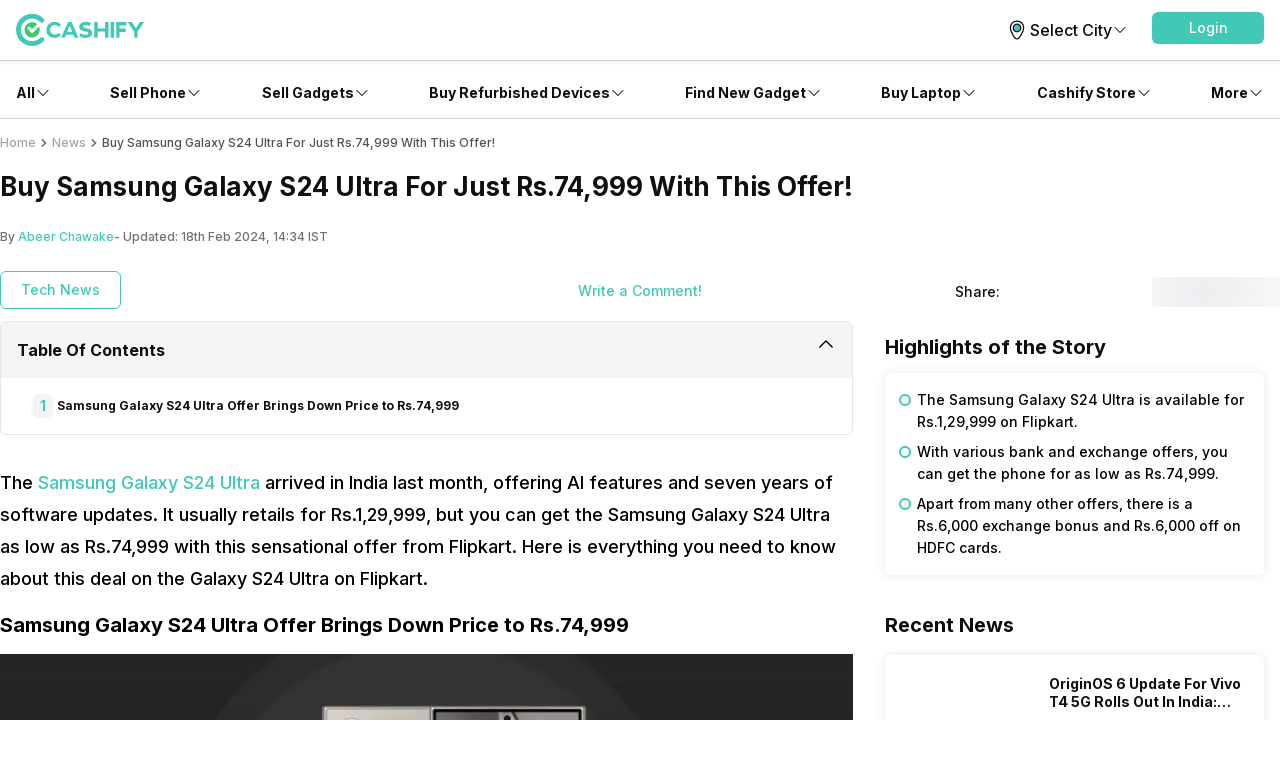

--- FILE ---
content_type: text/html; charset=utf-8
request_url: https://www.cashify.in/news/buy-samsung-galaxy-s24-ultra-for-just-rs-74999-with-this-offer
body_size: 61047
content:
<!DOCTYPE html><html lang="en" class="__variable_7f04ad"><head><meta charSet="utf-8"/><meta name="viewport" content="width=device-width, initial-scale=1, minimum-scale=1, maximum-scale=1, user-scalable=no"/><link rel="preload" href="/gpro_/_next/static/media/e4af272ccee01ff0-s.p.woff2" as="font" crossorigin="" type="font/woff2"/><link rel="stylesheet" href="/gpro_/_next/static/css/10c11246bc9aba33.css" data-precedence="next"/><link rel="stylesheet" href="/gpro_/_next/static/css/e84d6b229c0aedce.css" data-precedence="next"/><link rel="stylesheet" href="/gpro_/_next/static/css/c448eb7c1c3e9edd.css" data-precedence="next"/><link rel="stylesheet" href="/gpro_/_next/static/css/94fcf165e49025ef.css" data-precedence="next"/><link rel="stylesheet" href="/gpro_/_next/static/css/0d59fd265180e0d6.css" data-precedence="next"/><link rel="stylesheet" href="/gpro_/_next/static/css/25301cabfc4ed232.css" data-precedence="next"/><link rel="preload" as="script" fetchPriority="low" href="/gpro_/_next/static/chunks/webpack-363f785b1b85b5f6.js"/><script src="/gpro_/_next/static/chunks/4bd1b696-12330ad49b95aced.js" async=""></script><script src="/gpro_/_next/static/chunks/3095-ca922b1233e47f9a.js" async=""></script><script src="/gpro_/_next/static/chunks/main-app-3fc5eb243e7f0a1a.js" async=""></script><script src="/gpro_/_next/static/chunks/5448-1fc9aaf8361bd6bc.js" async=""></script><script src="/gpro_/_next/static/chunks/5103-d8f095aa9c97fd57.js" async=""></script><script src="/gpro_/_next/static/chunks/2195-8699755ceeda2b32.js" async=""></script><script src="/gpro_/_next/static/chunks/app/layout-55bd276f1fbf094a.js" async=""></script><script src="/gpro_/_next/static/chunks/982-1739ba48ac207d58.js" async=""></script><script src="/gpro_/_next/static/chunks/8976-b766669423f86b5f.js" async=""></script><script src="/gpro_/_next/static/chunks/app/error-fc6c94f6b4c678fe.js" async=""></script><script src="/gpro_/_next/static/chunks/app/not-found-c70117223b320c45.js" async=""></script><script src="/gpro_/_next/static/chunks/app/gpro/layout-236c511450c70bac.js" async=""></script><script src="/gpro_/_next/static/chunks/app/global-error-5b97ee336cd7f4eb.js" async=""></script><script src="/gpro_/_next/static/chunks/870-c5ad7ada42499d0c.js" async=""></script><script src="/gpro_/_next/static/chunks/2068-98d01cb64cb00fdd.js" async=""></script><script src="/gpro_/_next/static/chunks/584-c01f1b24617430a7.js" async=""></script><script src="/gpro_/_next/static/chunks/7066-7e2f3828bc189024.js" async=""></script><script src="/gpro_/_next/static/chunks/3981-02744cb4e150dc27.js" async=""></script><script src="/gpro_/_next/static/chunks/app/gpro/articles/details/%5Bslug%5D/page-513a9ad617e86274.js" async=""></script><link rel="preload" href="https://cdnjs.cloudflare.com/polyfill/v3/polyfill.min.js?version=4.8.0&amp;features=es2017,es2018,es2019,es2020,es2021,es2022,es6" as="script"/><meta name="next-size-adjust" content=""/><meta name="theme-color" content="#42c8b7"/><title>Buy Samsung Galaxy S24 Ultra For Just Rs.74,999 With This Offer! | Cashify News</title><meta name="description" content="The Samsung Galaxy S24 Ultra is available for just Rs.74,999 with an amazing offer on Flipkart as a part of a limited-time exchange offer."/><meta name="author" content="Abeer Chawake"/><meta name="keywords" content="Samsung Galaxy S24 Ultra Offer"/><meta name="publisher" content="Cashify"/><meta name="robots" content="index, follow, notranslate"/><meta name="googlebot" content="max-image-preview:large"/><meta name="name" content="@reglobe/lego-gpro"/><meta name="version" content="1.1.5"/><meta name="app_env" content="prod"/><meta name="publish-date" content="Sun, 18 Feb 2024 14:33:43 +0530"/><meta name="news_keywords" content="Samung Galaxy S24 Ultra Offer, Samsung Galaxy S24 Ultra Discount, Samsung Galaxy S24 Ultra Price in India, Samsung Galaxy S24 Ultra Price,"/><link rel="canonical" href="https://www.cashify.in/news/buy-samsung-galaxy-s24-ultra-for-just-rs-74999-with-this-offer"/><meta name="apple-itunes-app" content="app-id=1133551195"/><meta name="mobile-web-app-capable" content="yes"/><meta name="apple-mobile-web-app-title" content="Buy Samsung Galaxy S24 Ultra For Just Rs.74,999 With This Offer! | Cashify News"/><meta name="apple-mobile-web-app-status-bar-style" content="black-translucent"/><meta property="og:title" content="Buy Samsung Galaxy S24 Ultra For Just Rs.74,999 With This Offer! | Cashify News"/><meta property="og:description" content="The Samsung Galaxy S24 Ultra is available for just Rs.74,999 with an amazing offer on Flipkart as a part of a limited-time exchange offer."/><meta property="og:url" content="https://www.cashify.in/news/buy-samsung-galaxy-s24-ultra-for-just-rs-74999-with-this-offer"/><meta property="og:site_name" content="Cashify"/><meta property="og:image" content="https://s3bo.cashify.in/gpro/uploads/2024/02/13040940/Decoding-Samsung-Galaxy-S24-Ultra-Price-Hike-3.webp?p=gp1&amp;s=gp"/><meta property="og:type" content="website"/><meta name="twitter:card" content="summary_large_image"/><meta name="twitter:site" content="@Cashify_"/><meta name="twitter:title" content="Buy Samsung Galaxy S24 Ultra For Just Rs.74,999 With This Offer! | Cashify News"/><meta name="twitter:description" content="The Samsung Galaxy S24 Ultra is available for just Rs.74,999 with an amazing offer on Flipkart as a part of a limited-time exchange offer."/><meta name="twitter:image" content="https://s3bo.cashify.in/gpro/uploads/2024/02/13040940/Decoding-Samsung-Galaxy-S24-Ultra-Price-Hike-3.webp?p=gp1&amp;s=gp"/><link rel="icon" href="/favicon.ico" type="image/x-icon" sizes="48x48"/><script>document.querySelectorAll('body link[rel="icon"], body link[rel="apple-touch-icon"]').forEach(el => document.head.appendChild(el))</script><meta name="sentry-trace" content="833776a132f9742ddc2c6cdbca5e1a49-f68af077c3a6ced9-0"/><meta name="baggage" content="sentry-environment=prod,sentry-release=10e63d4e0a93f6562c424bb71bcf927e8969bb9f,sentry-public_key=9a3d8d4c6dee2ef6f2fa005a63de39c8,sentry-trace_id=833776a132f9742ddc2c6cdbca5e1a49,sentry-sampled=false,sentry-sample_rand=0.9924905190157907,sentry-sample_rate=0.01"/><script src="/gpro_/_next/static/chunks/polyfills-42372ed130431b0a.js" noModule=""></script></head><body id="__csh"><div class="fixed native:absolute overflow-y-auto scrollbar-hide z-50 top-0 max-h-screen-90 flex-col left-0 right-0 sm:left-auto items-center flex" id="lego-snackbar" style="pointer-events:none"><div class="relative min-w-full sm:min-w-48 max-w-full flex-col-reverse flex flex-col"></div></div><div class="gpro-theme"><script type="application/ld+json">{"@context":"https://schema.org","@type":"NewsArticle","mainEntityOfPage":{"@type":"WebPage","@id":"/news/buy-samsung-galaxy-s24-ultra-for-just-rs-74999-with-this-offer"},"headline":"Buy Samsung Galaxy S24 Ultra For Just Rs.74,999 With This Offer!","description":"The Samsung Galaxy S24 Ultra arrived in India last month, offering AI features and seven years of software updates. It usually retails for Rs.1,29,999, but you can get the Samsung Galaxy S24 Ultra as low as Rs.74,999 with this sensational offer from Flipkart. Here is everything you need to know about this deal on the&hellip;","datePublished":"2024-02-18 14:33:43","dateModified":"2024-02-18 14:34:55","image":{"@type":"ImageObject","url":"https://s3bo.cashify.in/gpro/uploads/2024/02/13040940/Decoding-Samsung-Galaxy-S24-Ultra-Price-Hike-3.webp?p=gp1&s=gp","height":"1230px","width":"900px"},"author":{"@type":"Person","name":"Abeer Chawake","url":"/author/abeer-chawake"},"publisher":{"@type":"Organization","name":"cashify","logo":{"@type":"ImageObject","url":"https://s3n.cashify.in/cashify/web/logo.png","width":"600px","height":"60px"}}}</script><div class="flex-row flex-wrap bg-primary-bg w-full h-dvh flex"><div class="min-w-0 flex flex-row flex-wrap sm:flex md:flex-wrap content-start basis-full md:basis-full"><div class="min-w-0 flex sm:flex basis-full md:basis-full z-30"><header class="w-full bg-primary-bg fixed inset-x-0 top-0 flex flex-col w-full bg-primary-bg justify-center items-center z-10 shadow-sm"><div class="max-w-screen-xl w-full px-4 flex h-16 sm:h-auto flex-row"><div class="items-center justify-center w-full sm:py-3 gap-4 relative flex flex-row"><div class="flex-1 items-center my-0 flex flex-row"><div class="flex cursor-pointer flex-col"><a href="/"><div class="w-24 h-6 sm:w-40 sm:h-9 flex flex-col"><svg viewBox="0 0 130 33" fill="none" xmlns="http://www.w3.org/2000/svg" class="h-6 sm:h-10 w-20 sm:w-32"><g clip-path="url(#cashify-logo_svg__clip0_3017_1986)"><path d="M45.6928 10.8814L43.579 13.454C43.0673 12.8374 42.4342 12.3326 41.7191 11.971C41.0024 11.6107 40.2182 11.4041 39.4169 11.3648C38.1291 11.4018 36.9064 11.9394 36.0086 12.8634C35.1108 13.7874 34.6086 15.025 34.6086 16.3134C34.6086 17.6017 35.1108 18.8393 36.0086 19.7633C36.9064 20.6873 38.1291 21.225 39.4169 21.262C40.9939 21.1881 42.483 20.514 43.579 19.3776L45.7092 21.6963C44.0132 23.462 41.692 24.4916 39.2448 24.5638C37.6367 24.6137 36.05 24.1858 34.685 23.3342C33.32 22.4825 32.2382 21.2454 31.5761 19.7791C31.1356 18.8042 30.8933 17.7515 30.8633 16.6821V16.3544C30.8668 15.2825 31.0812 14.2219 31.4942 13.2328C31.9046 12.2435 32.5092 11.3464 33.2721 10.5946C34.0342 9.8407 34.9358 9.24239 35.9266 8.83308C36.9163 8.42478 37.9776 8.21864 39.0482 8.2268C39.1629 8.2268 39.2776 8.2268 39.3923 8.23499C41.759 8.25294 44.0231 9.20391 45.6928 10.8814Z" fill="#42C8B7"></path><path d="M50.8466 21.3045L49.5931 24.4179H45.8652L52.813 8.35938H56.5408L63.3657 24.4179H59.5068L58.2532 21.3045H50.8466ZM54.5663 12.1446L52.0346 18.3877H57.0816L54.5663 12.1446Z" fill="#42C8B7"></path><path d="M76.1801 9.34938L75.115 12.4873C73.5155 11.7139 71.754 11.3346 69.9779 11.3813C68.7736 11.5124 68.0034 12.0285 68.0935 12.897C68.4049 15.8383 76.7127 13.2903 77.3026 19.0418C77.6385 22.1716 75.1068 24.1461 71.5838 24.523C69.0174 24.785 66.4392 24.1542 64.2837 22.7369L65.4062 19.6399C67.1148 20.8843 69.1931 21.5165 71.3052 21.4342C72.78 21.2785 73.6075 20.6313 73.5092 19.6481C73.1896 16.6412 64.8982 19.304 64.2919 13.6344C63.9806 10.7422 66.2665 8.64477 69.9534 8.25151C72.0908 8.02859 74.2479 8.40892 76.1801 9.34938Z" fill="#42C8B7"></path><path d="M90.3539 24.4179V18.0928H83.1112V24.4179H79.498V8.35938H83.1112V15.0531H90.3539V8.35938H93.9671V24.4179H90.3539Z" fill="#42C8B7"></path><path d="M99.6199 8.375H96.1133V24.4007H99.6199V8.375Z" fill="#42C8B7"></path><path d="M101.727 24.3921H105.233V18.4521H111.485V14.9291H105.233V11.9058H112.337V8.38281H101.727V24.3921Z" fill="#42C8B7"></path><path d="M125.806 8.375L121.75 14.6263L117.637 8.375H113.418L120.005 18.346V24.4007H123.512V18.3378L130.001 8.375H125.806Z" fill="#42C8B7"></path><path d="M16.3534 32.7745C7.34102 32.7745 0 25.4253 0 16.3883C0 7.3513 7.33283 0.00208389 16.3534 0.00208389C18.5137 -0.00662432 20.6537 0.419695 22.6457 1.25563C24.6388 2.09076 26.4462 3.31332 27.9631 4.8524C28.1927 5.08153 28.3739 5.35461 28.4956 5.65533C28.6185 5.95433 28.6825 6.27426 28.6841 6.59753C28.6839 6.92218 28.6194 7.24357 28.4942 7.54312C28.3691 7.84266 28.1857 8.11442 27.9549 8.34267C27.7258 8.57235 27.4527 8.75347 27.152 8.87522C26.8529 8.99811 26.533 9.0621 26.2097 9.06366C25.8851 9.0635 25.5637 8.99898 25.2642 8.87381C24.9646 8.74865 24.6929 8.56534 24.4646 8.33447C23.4063 7.26072 22.1447 6.40849 20.7535 5.82753C19.3623 5.24657 17.8693 4.9485 16.3616 4.95072C10.0693 4.95072 4.94864 10.0796 4.94864 16.3883C4.94864 22.697 10.0693 27.8259 16.3616 27.8259C17.8693 27.8281 19.3623 27.53 20.7535 26.9491C22.1447 26.3681 23.4063 25.5159 24.4646 24.4421C24.693 24.2112 24.9647 24.0275 25.2641 23.9018C25.5636 23.776 25.8849 23.7106 26.2097 23.7093C26.5345 23.708 26.8564 23.7708 27.1569 23.8942C27.4573 24.0175 27.7305 24.1989 27.9607 24.4281C28.1909 24.6572 28.3736 24.9295 28.4984 25.2294C28.6231 25.5293 28.6874 25.8508 28.6877 26.1756C28.6879 26.5004 28.624 26.8221 28.4997 27.1221C28.3753 27.4222 28.193 27.6948 27.9631 27.9242C26.4482 29.4648 24.641 30.6874 22.6474 31.5203C20.6538 32.3531 18.514 32.7796 16.3534 32.7745Z" fill="#42C8B7"></path><path fill-rule="evenodd" clip-rule="evenodd" d="M21.3678 15.1596L19.8603 16.6753L17.2877 19.2561C16.6486 19.8952 16.239 19.9525 15.5999 19.3053C15.264 18.9694 14.9281 18.6253 14.5922 18.2893C13.7646 17.4618 12.9126 16.6016 12.0769 15.7659C11.7795 15.4644 11.6119 15.0586 11.6099 14.6352C11.6101 14.4266 11.6515 14.2201 11.7316 14.0275C11.8118 13.8349 11.9291 13.66 12.0769 13.5128C12.355 13.2352 12.7251 13.0691 13.1174 13.0457H13.2157C13.4187 13.0454 13.6196 13.0872 13.8056 13.1686C13.9926 13.2505 14.1622 13.3673 14.3054 13.5128C14.6495 13.8487 14.9936 14.1928 15.3295 14.5369L16.4192 15.6348L20.8845 11.1449L21.0647 10.9483C21.1958 10.8172 21.3351 10.6861 21.4662 10.5469L21.4989 10.5141C20.0638 9.25218 18.2123 8.56621 16.3014 8.58841C14.3905 8.61062 12.5555 9.33942 11.1501 10.6343C9.74463 11.9292 8.8683 13.6986 8.69 15.6013C8.51171 17.504 9.04407 19.4053 10.1845 20.9388C11.3249 22.4722 12.9926 23.5293 14.8661 23.9061C16.7396 24.2829 18.6862 23.9529 20.3308 22.9795C21.9754 22.0062 23.2015 20.4586 23.7727 18.6349C24.3439 16.8112 24.2198 14.8407 23.4243 13.1031C22.7361 13.7995 22.0479 14.4795 21.3678 15.1596Z" fill="#42C86B"></path></g><defs><clipPath id="cashify-logo_svg__clip0_3017_1986"><rect width="130" height="32.7727" fill="white"></rect></clipPath></defs></svg></div></a></div></div><div class="flex items-center justify-end flex-col"><div class="flex flex-row justify-between"><div class="flex flex-row items-center justify-center cursor-pointer text-primary-text "><svg id="Group_34611" data-name="Group 34611" xmlns="http://www.w3.org/2000/svg" width="26" height="26" viewBox="0 0 26 26"><defs><style></style></defs><g id="kolkata" transform="translate(6.335 4.027)"><path id="Path_2118" data-name="Path 2118" class="fill-none stroke-black" stroke-width="1.2px" stroke-linecap="round" stroke-linejoin="round" d="M28.924,16.449C28.9,20.129,24.645,27.9,22.259,27.824c-2.55-.017-6.69-7.694-6.665-11.375a6.666,6.666,0,0,1,13.329,0Z" transform="translate(-15.595 -9.914)"></path><circle id="Ellipse_2919" data-name="Ellipse 2919" cx="3.792" cy="3.792" class="fill-primary stroke-black" stroke-width="1.2px" r="3.792" transform="translate(2.873 3.121)"></circle></g><g id="Boundry"><rect id="Rectangle_621" data-name="Rectangle 621" width="26" class="fill-none" height="26"></rect></g></svg><div class="inherit body1">Select City</div><div class="w-4 h-4 flex flex-col"><svg xmlns="http://www.w3.org/2000/svg" viewBox="0 0 24 24" fill="currentColor" class="text-primary-text"><path fill-rule="evenodd" d="M12.53 16.28a.75.75 0 0 1-1.06 0l-7.5-7.5a.75.75 0 0 1 1.06-1.06L12 14.69l6.97-6.97a.75.75 0 1 1 1.06 1.06l-7.5 7.5Z" clip-rule="evenodd"></path></svg></div></div><div class="hidden sm:block flex flex-col" id="login-view"><span class="body3 flex flex-row text-primary-text items-center justify-center ps-5 ml-1 cursor-pointer"><div class="flex-col w-28 h-9 flex" id="lego-ripple"><div class="relative overflow-hidden flex flex-col"><button type="button" role="button" class="flex flex-row justify-center items-center rounded-md bg-cta"><span class="inherit text-cta-text-contrast text-md font-medium py-1.5 px-4">Login</span></button></div></div></span></div></div></div></div></div><span class="border-surface-border border-b border-t-0 border-solid w-full my-1 my-0 sm:my-0 flex flex-col"></span></header><div class="w-full h-16 flex flex-col"></div></div><div class="min-w-0 flex sm:flex basis-full md:basis-full z-20"><div class="hidden sm:flex flex-col items-center bg-primary-bg shadow-bottom1 w-full flex"><div class="flex flex-row w-full max-w-screen-xl justify-between px-4" id="navigation_nodes"><div class="relative flex flex-row items-center cursor-pointer group/navigation"><span><span class="flex flex-col items-center justify-center w-full h-full no-underline"><div class="h-full flex flex-row items-center justify-center py-4 w-fit border-t-4 border-solid border-transparent text-primary-text transition-font duration-300 ease-in-out transition-border duration-800 hover:text-primary hover:border-primary-border hover:font-medium"><div class="inherit subtitle1 text-inherit">All</div><svg xmlns="http://www.w3.org/2000/svg" viewBox="0 0 24 24" fill="currentColor" class="w-4 h-4 group-hover/navigation:rotate-180 group-hover/navigation:text-inherit transition-all duration-300"><path fill-rule="evenodd" d="M12.53 16.28a.75.75 0 0 1-1.06 0l-7.5-7.5a.75.75 0 0 1 1.06-1.06L12 14.69l6.97-6.97a.75.75 0 1 1 1.06 1.06l-7.5 7.5Z" clip-rule="evenodd"></path></svg></div></span></span><div class="hidden sm:hidden absolute top-9 pt-4 my-0 mx-auto z-10 group-hover/navigation:sm:block  flex flex-col"><div class="relative pt-2 flex flex-col"><section class=" flex flex-col"><div class="flex flex-col bg-primary-bg shadow-md w-64 rounded-md pb-2.5"><span class="group/link flex flex-row items-center px-2.5 py-1 rounded no-underline relative"><span class="w-full flex flex-col"><span class="group-hover/link:font-medium group-hover/link:bg-surface-light group-hover/link:text-link-text subtitle1 text-inherit flex flex-row items-center justify-between w-full rounded-md py-3 px-2.5">Sell</span></span></span><span class="group/link flex flex-row items-center px-2.5 py-1 rounded no-underline relative"><a href="/sell-old-mobile-phone" target="_self" rel="" class="w-full"><span class="group-hover/link:font-medium group-hover/link:bg-surface-light group-hover/link:text-link-text subtitle3 text-inherit flex flex-row items-center justify-between w-full rounded-md py-2.5 px-4">Phone<svg xmlns="http://www.w3.org/2000/svg" viewBox="0 0 24 24" fill="currentColor" class="h-4 w-4"><path fill-rule="evenodd" d="M16.28 11.47a.75.75 0 0 1 0 1.06l-7.5 7.5a.75.75 0 0 1-1.06-1.06L14.69 12 7.72 5.03a.75.75 0 0 1 1.06-1.06l7.5 7.5Z" clip-rule="evenodd"></path></svg></span></a><div class="hidden absolute left-64 top-0 group-hover/link:block flex flex-col"><div class="flex flex-col bg-primary-bg shadow-md rounded-md w-64 min-w-fit pb-1"><div class="inherit caption text-surface-text mb-0.5 mt-3 ml-4">More in <!-- -->Sell</div><div class="inherit subtitle1 text-primary-text mt-3 ml-4">Top Brands</div><div class="mt-3 flex flex-col"><div class="px-2.5 text-link-text flex flex-col"><span><a href="/sell-old-mobile-phone/sell-apple" target="_self" rel="" class="rounded flex no-underline w-full"><div class="inherit subtitle3 w-full text-primary-text hover:bg-surface-light hover:font-medium hover:text-link-text py-2.5 px-4">Apple</div></a></span></div><div class="px-2.5 text-link-text flex flex-col"><span><a href="/sell-old-mobile-phone/sell-xiaomi" target="_self" rel="" class="rounded flex no-underline w-full"><div class="inherit subtitle3 w-full text-primary-text hover:bg-surface-light hover:font-medium hover:text-link-text py-2.5 px-4">Xiaomi</div></a></span></div><div class="px-2.5 text-link-text flex flex-col"><span><a href="/sell-old-mobile-phone/sell-samsung" target="_self" rel="" class="rounded flex no-underline w-full"><div class="inherit subtitle3 w-full text-primary-text hover:bg-surface-light hover:font-medium hover:text-link-text py-2.5 px-4">Samsung</div></a></span></div><div class="px-2.5 text-link-text flex flex-col"><span><a href="/sell-old-mobile-phone/sell-oneplus" target="_self" rel="" class="rounded flex no-underline w-full"><div class="inherit subtitle3 w-full text-primary-text hover:bg-surface-light hover:font-medium hover:text-link-text py-2.5 px-4">Oneplus</div></a></span></div><div class="px-2.5 text-link-text flex flex-col"><span><a href="/sell-old-mobile-phone/sell-nokia" target="_self" rel="" class="rounded flex no-underline w-full"><div class="inherit subtitle3 w-full text-primary-text hover:bg-surface-light hover:font-medium hover:text-link-text py-2.5 px-4">Nokia</div></a></span></div><div class="px-2.5 text-link-text flex flex-col"><span><a href="/sell-old-mobile-phone/sell-poco" target="_self" rel="" class="rounded flex no-underline w-full"><div class="inherit subtitle3 w-full text-primary-text hover:bg-surface-light hover:font-medium hover:text-link-text py-2.5 px-4">Poco</div></a></span></div><div class="px-2.5 text-link-text flex flex-col"><span><a href="/sell-old-mobile-phone?brand=1" target="_self" rel="" class="rounded flex no-underline w-full"><div class="inherit subtitle3 w-full text-primary-text hover:bg-surface-light hover:font-medium hover:text-link-text py-2.5 px-4">More Phone Brands</div></a></span></div></div><div class="inherit subtitle1 text-primary-text mt-3 ml-4">Top Selling Phones</div><div class="mt-3 flex flex-col"><div class="px-2.5 text-link-text flex flex-col"><span><a href="/sell-old-mobile-phone/used-apple-iphone-12" target="_self" rel="" class="rounded flex no-underline w-full"><div class="inherit subtitle3 w-full text-primary-text hover:bg-surface-light hover:font-medium hover:text-link-text py-2.5 px-4">Apple iPhone 12</div></a></span></div><div class="px-2.5 text-link-text flex flex-col"><span><a href="/sell-old-mobile-phone/used-apple-iphone-11" target="_self" rel="" class="rounded flex no-underline w-full"><div class="inherit subtitle3 w-full text-primary-text hover:bg-surface-light hover:font-medium hover:text-link-text py-2.5 px-4">Apple iPhone 11</div></a></span></div><div class="px-2.5 text-link-text flex flex-col"><span><a href="/sell-old-mobile-phone/used-samsung-galaxy-note-20-8-gb-256-gb" target="_self" rel="" class="rounded flex no-underline w-full"><div class="inherit subtitle3 w-full text-primary-text hover:bg-surface-light hover:font-medium hover:text-link-text py-2.5 px-4">Samsung Galaxy Note 20</div></a></span></div><div class="px-2.5 text-link-text flex flex-col"><span><a href="/sell-old-mobile-phone/used-oneplus-9-pro-5g" target="_self" rel="" class="rounded flex no-underline w-full"><div class="inherit subtitle3 w-full text-primary-text hover:bg-surface-light hover:font-medium hover:text-link-text py-2.5 px-4">One Plus 9 Pro</div></a></span></div><div class="px-2.5 text-link-text flex flex-col"><span><a href="/sell-old-mobile-phone/used-redmi-note-4" target="_self" rel="" class="rounded flex no-underline w-full"><div class="inherit subtitle3 w-full text-primary-text hover:bg-surface-light hover:font-medium hover:text-link-text py-2.5 px-4">Xiaomi Redmi Note 4</div></a></span></div><div class="px-2.5 text-link-text flex flex-col"><span><a href="/sell-old-mobile-phone/used-iphone-6" target="_self" rel="" class="rounded flex no-underline w-full"><div class="inherit subtitle3 w-full text-primary-text hover:bg-surface-light hover:font-medium hover:text-link-text py-2.5 px-4">Apple iPhone 6</div></a></span></div></div></div></div></span><span class="group/link flex flex-row items-center px-2.5 py-1 rounded no-underline relative"><a href="/sell-old-laptop" target="_self" rel="" class="w-full"><span class="group-hover/link:font-medium group-hover/link:bg-surface-light group-hover/link:text-link-text subtitle3 text-inherit flex flex-row items-center justify-between w-full rounded-md py-2.5 px-4">Laptop<svg xmlns="http://www.w3.org/2000/svg" viewBox="0 0 24 24" fill="currentColor" class="h-4 w-4"><path fill-rule="evenodd" d="M16.28 11.47a.75.75 0 0 1 0 1.06l-7.5 7.5a.75.75 0 0 1-1.06-1.06L14.69 12 7.72 5.03a.75.75 0 0 1 1.06-1.06l7.5 7.5Z" clip-rule="evenodd"></path></svg></span></a><div class="hidden absolute left-64 top-0 group-hover/link:block flex flex-col"><div class="flex flex-col bg-primary-bg shadow-md rounded-md w-64 min-w-fit pb-1"><div class="inherit caption text-surface-text mb-0.5 mt-3 ml-4">More in <!-- -->Sell</div><div class="inherit subtitle1 text-primary-text mt-3 ml-4">Top Brands</div><div class="mt-3 flex flex-col"><div class="px-2.5 text-link-text flex flex-col"><span><a href="/sell-old-laptop/sell-apple" target="_self" rel="" class="rounded flex no-underline w-full"><div class="inherit subtitle3 w-full text-primary-text hover:bg-surface-light hover:font-medium hover:text-link-text py-2.5 px-4">Apple</div></a></span></div><div class="px-2.5 text-link-text flex flex-col"><span><a href="/sell-old-laptop/sell-hp-compaq" target="_self" rel="" class="rounded flex no-underline w-full"><div class="inherit subtitle3 w-full text-primary-text hover:bg-surface-light hover:font-medium hover:text-link-text py-2.5 px-4">HP</div></a></span></div><div class="px-2.5 text-link-text flex flex-col"><span><a href="/sell-old-laptop/sell-samsung" target="_self" rel="" class="rounded flex no-underline w-full"><div class="inherit subtitle3 w-full text-primary-text hover:bg-surface-light hover:font-medium hover:text-link-text py-2.5 px-4">Samsung</div></a></span></div><div class="px-2.5 text-link-text flex flex-col"><span><a href="/sell-old-laptop/sell-lenovo" target="_self" rel="" class="rounded flex no-underline w-full"><div class="inherit subtitle3 w-full text-primary-text hover:bg-surface-light hover:font-medium hover:text-link-text py-2.5 px-4">Lenovo</div></a></span></div><div class="px-2.5 text-link-text flex flex-col"><span><a href="/sell-old-laptop/sell-dell" target="_self" rel="" class="rounded flex no-underline w-full"><div class="inherit subtitle3 w-full text-primary-text hover:bg-surface-light hover:font-medium hover:text-link-text py-2.5 px-4">Dell</div></a></span></div><div class="px-2.5 text-link-text flex flex-col"><span><a href="/sell-old-laptop/sell-honor" target="_self" rel="" class="rounded flex no-underline w-full"><div class="inherit subtitle3 w-full text-primary-text hover:bg-surface-light hover:font-medium hover:text-link-text py-2.5 px-4">Honor</div></a></span></div><div class="px-2.5 text-link-text flex flex-col"><a href="/sell-old-laptop?brand=1" target="_self" rel="" class="rounded flex no-underline w-full"><div class="inherit subtitle3 w-full text-primary-text hover:bg-surface-light hover:font-medium hover:text-link-text py-2.5 px-4">More Laptop Brands</div></a></div></div><div class="inherit subtitle1 text-primary-text mt-3 ml-4">Top Selling Models</div><div class="mt-3 flex flex-col"><div class="px-2.5 text-link-text flex flex-col"><a href="/sell-old-laptop/used-pavilion-series" target="_self" rel="" class="rounded flex no-underline w-full"><div class="inherit subtitle3 w-full text-primary-text hover:bg-surface-light hover:font-medium hover:text-link-text py-2.5 px-4">Pavilion Series</div></a></div><div class="px-2.5 text-link-text flex flex-col"><a href="/sell-old-laptop/used-vostro-series" target="_self" rel="" class="rounded flex no-underline w-full"><div class="inherit subtitle3 w-full text-primary-text hover:bg-surface-light hover:font-medium hover:text-link-text py-2.5 px-4">Vostro Series</div></a></div><div class="px-2.5 text-link-text flex flex-col"><a href="/sell-old-laptop/used-inspiron-series" target="_self" rel="" class="rounded flex no-underline w-full"><div class="inherit subtitle3 w-full text-primary-text hover:bg-surface-light hover:font-medium hover:text-link-text py-2.5 px-4">Inspiron Series</div></a></div></div></div></div></span><span class="group/link flex flex-row items-center px-2.5 py-1 rounded no-underline relative"><a href="/sell-old-smart-watch" target="_self" rel="" class="w-full"><span class="group-hover/link:font-medium group-hover/link:bg-surface-light group-hover/link:text-link-text subtitle3 text-inherit flex flex-row items-center justify-between w-full rounded-md py-2.5 px-4">Smartwatch<svg xmlns="http://www.w3.org/2000/svg" viewBox="0 0 24 24" fill="currentColor" class="h-4 w-4"><path fill-rule="evenodd" d="M16.28 11.47a.75.75 0 0 1 0 1.06l-7.5 7.5a.75.75 0 0 1-1.06-1.06L14.69 12 7.72 5.03a.75.75 0 0 1 1.06-1.06l7.5 7.5Z" clip-rule="evenodd"></path></svg></span></a><div class="hidden absolute left-64 top-0 group-hover/link:block flex flex-col"><div class="flex flex-col bg-primary-bg shadow-md rounded-md w-64 min-w-fit pb-1"><div class="inherit caption text-surface-text mb-0.5 mt-3 ml-4">More in <!-- -->Sell</div><div class="inherit subtitle1 text-primary-text mt-3 ml-4">Top Brands</div><div class="mt-3 flex flex-col"><div class="px-2.5 text-link-text flex flex-col"><span><a href="/sell-old-smart-watch/sell-apple" target="_self" rel="" class="rounded flex no-underline w-full"><div class="inherit subtitle3 w-full text-primary-text hover:bg-surface-light hover:font-medium hover:text-link-text py-2.5 px-4">Apple</div></a></span></div><div class="px-2.5 text-link-text flex flex-col"><span><a href="/sell-old-smart-watch/sell-xiaomi" target="_self" rel="" class="rounded flex no-underline w-full"><div class="inherit subtitle3 w-full text-primary-text hover:bg-surface-light hover:font-medium hover:text-link-text py-2.5 px-4">Xiaomi</div></a></span></div><div class="px-2.5 text-link-text flex flex-col"><span><a href="/sell-old-smart-watch/sell-samsung" target="_self" rel="" class="rounded flex no-underline w-full"><div class="inherit subtitle3 w-full text-primary-text hover:bg-surface-light hover:font-medium hover:text-link-text py-2.5 px-4">Samsung</div></a></span></div><div class="px-2.5 text-link-text flex flex-col"><span><a href="/sell-old-smart-watch/sell-oneplus" target="_self" rel="" class="rounded flex no-underline w-full"><div class="inherit subtitle3 w-full text-primary-text hover:bg-surface-light hover:font-medium hover:text-link-text py-2.5 px-4">OnePlus</div></a></span></div><div class="px-2.5 text-link-text flex flex-col"><a href="/sell-old-smart-watch" target="_self" rel="" class="rounded flex no-underline w-full"><div class="inherit subtitle3 w-full text-primary-text hover:bg-surface-light hover:font-medium hover:text-link-text py-2.5 px-4">More Smartwatch Brands</div></a></div></div></div></div></span><span class="group/link flex flex-row items-center px-2.5 py-1 rounded no-underline relative"><a href="/sell-old-tablet" target="_self" rel="" class="w-full"><span class="group-hover/link:font-medium group-hover/link:bg-surface-light group-hover/link:text-link-text subtitle3 text-inherit flex flex-row items-center justify-between w-full rounded-md py-2.5 px-4">Tablet<svg xmlns="http://www.w3.org/2000/svg" viewBox="0 0 24 24" fill="currentColor" class="h-4 w-4"><path fill-rule="evenodd" d="M16.28 11.47a.75.75 0 0 1 0 1.06l-7.5 7.5a.75.75 0 0 1-1.06-1.06L14.69 12 7.72 5.03a.75.75 0 0 1 1.06-1.06l7.5 7.5Z" clip-rule="evenodd"></path></svg></span></a><div class="hidden absolute left-64 top-0 group-hover/link:block flex flex-col"><div class="flex flex-col bg-primary-bg shadow-md rounded-md w-64 min-w-fit pb-1"><div class="inherit caption text-surface-text mb-0.5 mt-3 ml-4">More in <!-- -->Sell</div><div class="inherit subtitle1 text-primary-text mt-3 ml-4">Top Brands</div><div class="mt-3 flex flex-col"><div class="px-2.5 text-link-text flex flex-col"><span><a href="/sell-old-tablet/sell-apple" target="_self" rel="" class="rounded flex no-underline w-full"><div class="inherit subtitle3 w-full text-primary-text hover:bg-surface-light hover:font-medium hover:text-link-text py-2.5 px-4">Apple</div></a></span></div><div class="px-2.5 text-link-text flex flex-col"><span><a href="/sell-old-tablet/sell-lenovo" target="_self" rel="" class="rounded flex no-underline w-full"><div class="inherit subtitle3 w-full text-primary-text hover:bg-surface-light hover:font-medium hover:text-link-text py-2.5 px-4">Lenovo</div></a></span></div><div class="px-2.5 text-link-text flex flex-col"><span><a href="/sell-old-tablet/sell-samsung" target="_self" rel="" class="rounded flex no-underline w-full"><div class="inherit subtitle3 w-full text-primary-text hover:bg-surface-light hover:font-medium hover:text-link-text py-2.5 px-4">Samsung</div></a></span></div><div class="px-2.5 text-link-text flex flex-col"><span><a href="/sell-old-tablet/sell-honor" target="_self" rel="" class="rounded flex no-underline w-full"><div class="inherit subtitle3 w-full text-primary-text hover:bg-surface-light hover:font-medium hover:text-link-text py-2.5 px-4">Honor</div></a></span></div><div class="px-2.5 text-link-text flex flex-col"><a href="/sell-old-tablet" target="_self" rel="" class="rounded flex no-underline w-full"><div class="inherit subtitle3 w-full text-primary-text hover:bg-surface-light hover:font-medium hover:text-link-text py-2.5 px-4">More Tablet Brands</div></a></div></div></div></div></span><span class="group/link flex flex-row items-center px-2.5 py-1 rounded no-underline relative"><span class="w-full flex flex-col"><span class="group-hover/link:font-medium group-hover/link:bg-surface-light group-hover/link:text-link-text subtitle3 text-inherit flex flex-row items-center justify-between w-full rounded-md py-2.5 px-4">More<svg xmlns="http://www.w3.org/2000/svg" viewBox="0 0 24 24" fill="currentColor" class="h-4 w-4"><path fill-rule="evenodd" d="M16.28 11.47a.75.75 0 0 1 0 1.06l-7.5 7.5a.75.75 0 0 1-1.06-1.06L14.69 12 7.72 5.03a.75.75 0 0 1 1.06-1.06l7.5 7.5Z" clip-rule="evenodd"></path></svg></span></span><div class="hidden absolute left-64 top-0 group-hover/link:block flex flex-col"><div class="flex flex-col bg-primary-bg shadow-md rounded-md w-64 min-w-fit pb-1"><div class="inherit caption text-surface-text mb-0.5 mt-3 ml-4">More in <!-- -->Sell</div><div class="mt-3 flex flex-col"><div class="px-2.5 text-link-text flex flex-col"><span><a href="/sell-old-smart-speaker" target="_self" rel="" class="rounded flex no-underline w-full"><div class="inherit subtitle3 w-full text-primary-text hover:bg-surface-light hover:font-medium hover:text-link-text py-2.5 px-4">Smart Speaker</div></a></span></div><div class="px-2.5 text-link-text flex flex-col"><span><a href="/sell-old-television" target="_self" rel="" class="rounded flex no-underline w-full"><div class="inherit subtitle3 w-full text-primary-text hover:bg-surface-light hover:font-medium hover:text-link-text py-2.5 px-4">TV</div></a></span></div><div class="px-2.5 text-link-text flex flex-col"><span><a href="/sell-old-dslr-camera" target="_self" rel="" class="rounded flex no-underline w-full"><div class="inherit subtitle3 w-full text-primary-text hover:bg-surface-light hover:font-medium hover:text-link-text py-2.5 px-4">DSLR Camera</div></a></span></div><div class="px-2.5 text-link-text flex flex-col"><span><a href="/sell-old-earbuds" target="_self" rel="" class="rounded flex no-underline w-full"><div class="inherit subtitle3 w-full text-primary-text hover:bg-surface-light hover:font-medium hover:text-link-text py-2.5 px-4">Earbuds</div></a></span></div><div class="px-2.5 text-link-text flex flex-col"><span><a href="/sell-old-imac" target="_self" rel="" class="rounded flex no-underline w-full"><div class="inherit subtitle3 w-full text-primary-text hover:bg-surface-light hover:font-medium hover:text-link-text py-2.5 px-4">iMac</div></a></span></div><div class="px-2.5 text-link-text flex flex-col"><span><a href="/sell-old-gaming-consoles" target="_self" rel="" class="rounded flex no-underline w-full"><div class="inherit subtitle3 w-full text-primary-text hover:bg-surface-light hover:font-medium hover:text-link-text py-2.5 px-4">Gaming Consoles</div></a></span></div><div class="px-2.5 text-link-text flex flex-col"><span><a href="/sell-old-air-conditioner" target="_self" rel="" class="rounded flex no-underline w-full"><div class="inherit subtitle3 w-full text-primary-text hover:bg-surface-light hover:font-medium hover:text-link-text py-2.5 px-4">AC</div></a></span></div></div></div></div></span><span class="group/link flex flex-row items-center px-2.5 py-1 rounded no-underline relative"><a href="/repair" target="_self" rel="" class="w-full"><span class="group-hover/link:font-medium group-hover/link:bg-surface-light group-hover/link:text-link-text subtitle1 text-inherit flex flex-row items-center justify-between w-full rounded-md py-3 px-2.5">Repair<svg xmlns="http://www.w3.org/2000/svg" viewBox="0 0 24 24" fill="currentColor" class="h-4 w-4"><path fill-rule="evenodd" d="M16.28 11.47a.75.75 0 0 1 0 1.06l-7.5 7.5a.75.75 0 0 1-1.06-1.06L14.69 12 7.72 5.03a.75.75 0 0 1 1.06-1.06l7.5 7.5Z" clip-rule="evenodd"></path></svg></span></a><div class="hidden absolute left-64 top-0 group-hover/link:block flex flex-col"><div class="flex flex-col bg-primary-bg shadow-md rounded-md w-64 min-w-fit pb-1"><div class="inherit caption text-surface-text mb-0.5 mt-3 ml-4">More in <!-- -->Repair</div><div class="mt-3 flex flex-col"><div class="px-2.5 text-link-text flex flex-col"><a href="/screen-repair" target="_self" rel="" class="rounded flex no-underline w-full"><div class="inherit subtitle3 w-full text-primary-text hover:bg-surface-light hover:font-medium hover:text-link-text py-2.5 px-4">Screen</div></a></div><div class="px-2.5 text-link-text flex flex-col"><a href="/battery-repair" target="_self" rel="" class="rounded flex no-underline w-full"><div class="inherit subtitle3 w-full text-primary-text hover:bg-surface-light hover:font-medium hover:text-link-text py-2.5 px-4">Battery</div></a></div><div class="px-2.5 text-link-text flex flex-col"><a href="/mic-repair" target="_self" rel="" class="rounded flex no-underline w-full"><div class="inherit subtitle3 w-full text-primary-text hover:bg-surface-light hover:font-medium hover:text-link-text py-2.5 px-4">Mic</div></a></div><div class="px-2.5 text-link-text flex flex-col"><a href="/back-panel-repair" target="_self" rel="" class="rounded flex no-underline w-full"><div class="inherit subtitle3 w-full text-primary-text hover:bg-surface-light hover:font-medium hover:text-link-text py-2.5 px-4">Back Panel</div></a></div><div class="px-2.5 text-link-text flex flex-col"><a href="/proximity-sensor-repair" target="_self" rel="" class="rounded flex no-underline w-full"><div class="inherit subtitle3 w-full text-primary-text hover:bg-surface-light hover:font-medium hover:text-link-text py-2.5 px-4">Proximity Sensor</div></a></div><div class="px-2.5 text-link-text flex flex-col"><a href="/charging-jack-repair" target="_self" rel="" class="rounded flex no-underline w-full"><div class="inherit subtitle3 w-full text-primary-text hover:bg-surface-light hover:font-medium hover:text-link-text py-2.5 px-4">Charging Jack</div></a></div><div class="px-2.5 text-link-text flex flex-col"><a href="/aux-jack-repair" target="_self" rel="" class="rounded flex no-underline w-full"><div class="inherit subtitle3 w-full text-primary-text hover:bg-surface-light hover:font-medium hover:text-link-text py-2.5 px-4">Aux Jack</div></a></div><div class="px-2.5 text-link-text flex flex-col"><a href="/repair" target="_self" rel="" class="rounded flex no-underline w-full"><div class="inherit subtitle3 w-full text-primary-text hover:bg-surface-light hover:font-medium hover:text-link-text py-2.5 px-4">More in Repair</div></a></div></div><div class="inherit subtitle1 text-primary-text mt-3 ml-4">Top Repaired Phones</div><div class="mt-3 flex flex-col"><div class="px-2.5 text-link-text flex flex-col"><a href="/charging-jack-repair/xiaomi/redmi-note-4" target="_self" rel="" class="rounded flex no-underline w-full"><div class="inherit subtitle3 w-full text-primary-text hover:bg-surface-light hover:font-medium hover:text-link-text py-2.5 px-4">Xiaomi Redmi Note 4</div></a></div><div class="px-2.5 text-link-text flex flex-col"><a href="/screen-repair/xiaomi/redmi-note-3" target="_self" rel="" class="rounded flex no-underline w-full"><div class="inherit subtitle3 w-full text-primary-text hover:bg-surface-light hover:font-medium hover:text-link-text py-2.5 px-4">Xiaomi Redmi Note 3</div></a></div><div class="px-2.5 text-link-text flex flex-col"><a href="/screen-repair/apple/iphone-6" target="_self" rel="" class="rounded flex no-underline w-full"><div class="inherit subtitle3 w-full text-primary-text hover:bg-surface-light hover:font-medium hover:text-link-text py-2.5 px-4">Apple iPhone 6</div></a></div><div class="px-2.5 text-link-text flex flex-col"><a href="/screen-repair/xiaomi/xiaomi-redmi-note-4-4-gb-64-gb" target="_self" rel="" class="rounded flex no-underline w-full"><div class="inherit subtitle3 w-full text-primary-text hover:bg-surface-light hover:font-medium hover:text-link-text py-2.5 px-4">Redmi Note 4</div></a></div></div></div></div></span><span class="group/link flex flex-row items-center px-2.5 py-1 rounded no-underline relative"><a href="/sell-old-mobile-phone" target="_self" rel="" class="w-full"><span class="group-hover/link:font-medium group-hover/link:bg-surface-light group-hover/link:text-link-text subtitle1 text-inherit flex flex-row items-center justify-between w-full rounded-md py-3 px-2.5">Sell Gadgets<svg xmlns="http://www.w3.org/2000/svg" viewBox="0 0 24 24" fill="currentColor" class="h-4 w-4"><path fill-rule="evenodd" d="M16.28 11.47a.75.75 0 0 1 0 1.06l-7.5 7.5a.75.75 0 0 1-1.06-1.06L14.69 12 7.72 5.03a.75.75 0 0 1 1.06-1.06l7.5 7.5Z" clip-rule="evenodd"></path></svg></span></a><div class="hidden absolute left-64 top-0 group-hover/link:block flex flex-col"><div class="flex flex-col bg-primary-bg shadow-md rounded-md w-64 min-w-fit pb-1"><div class="inherit caption text-surface-text mb-0.5 mt-3 ml-4">More in <!-- -->Sell Gadgets</div><div class="mt-3 flex flex-col"><div class="px-2.5 text-link-text flex flex-col"><span><a href="/sell-old-mobile-phone" target="_self" rel="" class="rounded flex no-underline w-full"><div class="inherit subtitle3 w-full text-primary-text hover:bg-surface-light hover:font-medium hover:text-link-text py-2.5 px-4">Phone</div></a></span></div><div class="px-2.5 text-link-text flex flex-col"><span><a href="/sell-old-laptop" target="_self" rel="" class="rounded flex no-underline w-full"><div class="inherit subtitle3 w-full text-primary-text hover:bg-surface-light hover:font-medium hover:text-link-text py-2.5 px-4">Laptop</div></a></span></div><div class="px-2.5 text-link-text flex flex-col"><span><a href="/sell-old-television" target="_self" rel="" class="rounded flex no-underline w-full"><div class="inherit subtitle3 w-full text-primary-text hover:bg-surface-light hover:font-medium hover:text-link-text py-2.5 px-4">TV</div></a></span></div><div class="px-2.5 text-link-text flex flex-col"><span><a href="/sell-old-smart-speaker" target="_self" rel="" class="rounded flex no-underline w-full"><div class="inherit subtitle3 w-full text-primary-text hover:bg-surface-light hover:font-medium hover:text-link-text py-2.5 px-4">Smart Speaker</div></a></span></div><div class="px-2.5 text-link-text flex flex-col"><span><a href="/sell-old-tablet" target="_self" rel="" class="rounded flex no-underline w-full"><div class="inherit subtitle3 w-full text-primary-text hover:bg-surface-light hover:font-medium hover:text-link-text py-2.5 px-4">Tablet</div></a></span></div><div class="px-2.5 text-link-text flex flex-col"><span><a href="/sell-old-gaming-consoles" target="_self" rel="" class="rounded flex no-underline w-full"><div class="inherit subtitle3 w-full text-primary-text hover:bg-surface-light hover:font-medium hover:text-link-text py-2.5 px-4">Gaming Consoles</div></a></span></div><div class="px-2.5 text-link-text flex flex-col"><span><a href="/sell-old-imac" target="_self" rel="" class="rounded flex no-underline w-full"><div class="inherit subtitle3 w-full text-primary-text hover:bg-surface-light hover:font-medium hover:text-link-text py-2.5 px-4">iMac</div></a></span></div><div class="px-2.5 text-link-text flex flex-col"><span><a href="/sell-old-smart-watch" target="_self" rel="" class="rounded flex no-underline w-full"><div class="inherit subtitle3 w-full text-primary-text hover:bg-surface-light hover:font-medium hover:text-link-text py-2.5 px-4">Smartwatch</div></a></span></div><div class="px-2.5 text-link-text flex flex-col"><span><a href="/sell-old-dslr-camera" target="_self" rel="" class="rounded flex no-underline w-full"><div class="inherit subtitle3 w-full text-primary-text hover:bg-surface-light hover:font-medium hover:text-link-text py-2.5 px-4">DSLR Camera</div></a></span></div><div class="px-2.5 text-link-text flex flex-col"><span><a href="/sell-old-earbuds" target="_self" rel="" class="rounded flex no-underline w-full"><div class="inherit subtitle3 w-full text-primary-text hover:bg-surface-light hover:font-medium hover:text-link-text py-2.5 px-4">Earbuds</div></a></span></div><div class="px-2.5 text-link-text flex flex-col"><span><a href="/sell-old-air-conditioner" target="_self" rel="" class="rounded flex no-underline w-full"><div class="inherit subtitle3 w-full text-primary-text hover:bg-surface-light hover:font-medium hover:text-link-text py-2.5 px-4">AC</div></a></span></div></div></div></div></span><span class="group/link flex flex-row items-center px-2.5 py-1 rounded no-underline relative"><a href="/buy-refurbished-gadgets" target="_self" rel="" class="w-full"><span class="group-hover/link:font-medium group-hover/link:bg-surface-light group-hover/link:text-link-text subtitle1 text-inherit flex flex-row items-center justify-between w-full rounded-md py-3 px-2.5">Buy Gadgets<svg xmlns="http://www.w3.org/2000/svg" viewBox="0 0 24 24" fill="currentColor" class="h-4 w-4"><path fill-rule="evenodd" d="M16.28 11.47a.75.75 0 0 1 0 1.06l-7.5 7.5a.75.75 0 0 1-1.06-1.06L14.69 12 7.72 5.03a.75.75 0 0 1 1.06-1.06l7.5 7.5Z" clip-rule="evenodd"></path></svg></span></a><div class="hidden absolute left-64 top-0 group-hover/link:block flex flex-col"><div class="flex flex-col bg-primary-bg shadow-md rounded-md w-64 min-w-fit pb-1"><div class="inherit caption text-surface-text mb-0.5 mt-3 ml-4">More in <!-- -->Buy Gadgets</div><div class="mt-3 flex flex-col"><div class="px-2.5 text-link-text flex flex-col"><a href="/buy-refurbished-mobile-phones" target="_self" rel="" class="rounded flex no-underline w-full"><div class="inherit subtitle3 w-full text-primary-text hover:bg-surface-light hover:font-medium hover:text-link-text py-2.5 px-4">Refurbished Phones</div></a></div><div class="px-2.5 text-link-text flex flex-col"><a href="/buy-refurbished-laptops" target="_self" rel="" class="rounded flex no-underline w-full"><div class="inherit subtitle3 w-full text-primary-text hover:bg-surface-light hover:font-medium hover:text-link-text py-2.5 px-4">Refurbished Laptops</div></a></div><div class="px-2.5 text-link-text flex flex-col"><a href="/buy-refurbished-smart-watches" target="_self" rel="" class="rounded flex no-underline w-full"><div class="inherit subtitle3 w-full text-primary-text hover:bg-surface-light hover:font-medium hover:text-link-text py-2.5 px-4">Refurbished Smart Watches</div></a></div><div class="px-2.5 text-link-text flex flex-col"><a href="/buy-refurbished-tablets" target="_self" rel="" class="rounded flex no-underline w-full"><div class="inherit subtitle3 w-full text-primary-text hover:bg-surface-light hover:font-medium hover:text-link-text py-2.5 px-4">Refurbished Tablets</div></a></div><div class="px-2.5 text-link-text flex flex-col"><a href="/buy-refurbished-gaming-consoles" target="_self" rel="" class="rounded flex no-underline w-full"><div class="inherit subtitle3 w-full text-primary-text hover:bg-surface-light hover:font-medium hover:text-link-text py-2.5 px-4">Refurbished Gaming Consoles</div></a></div><div class="px-2.5 text-link-text flex flex-col"><a href="/buy-refurbished-dslr-cameras" target="_self" rel="" class="rounded flex no-underline w-full"><div class="inherit subtitle3 w-full text-primary-text hover:bg-surface-light hover:font-medium hover:text-link-text py-2.5 px-4">Refurbished Cameras</div></a></div><div class="px-2.5 text-link-text flex flex-col"><a href="/buy-openbox-audio-devices" target="_self" rel="" class="rounded flex no-underline w-full"><div class="inherit subtitle3 w-full text-primary-text hover:bg-surface-light hover:font-medium hover:text-link-text py-2.5 px-4">Speakers</div></a></div><div class="px-2.5 text-link-text flex flex-col"><a href="/buy-refurbished-amazon-devices" target="_self" rel="" class="rounded flex no-underline w-full"><div class="inherit subtitle3 w-full text-primary-text hover:bg-surface-light hover:font-medium hover:text-link-text py-2.5 px-4">Amazon Devices</div></a></div></div></div></div></span><span class="group/link flex flex-row items-center px-2.5 py-1 rounded no-underline relative"><a href="/recycle-old-mobile-phone" target="_self" rel="" class="w-full"><span class="group-hover/link:font-medium group-hover/link:bg-surface-light group-hover/link:text-link-text subtitle1 text-inherit flex flex-row items-center justify-between w-full rounded-md py-3 px-2.5">Recycle<svg xmlns="http://www.w3.org/2000/svg" viewBox="0 0 24 24" fill="currentColor" class="h-4 w-4"><path fill-rule="evenodd" d="M16.28 11.47a.75.75 0 0 1 0 1.06l-7.5 7.5a.75.75 0 0 1-1.06-1.06L14.69 12 7.72 5.03a.75.75 0 0 1 1.06-1.06l7.5 7.5Z" clip-rule="evenodd"></path></svg></span></a><div class="hidden absolute left-64 top-0 group-hover/link:block flex flex-col"><div class="flex flex-col bg-primary-bg shadow-md rounded-md w-64 min-w-fit pb-1"><div class="inherit caption text-surface-text mb-0.5 mt-3 ml-4">More in <!-- -->Recycle</div><div class="inherit subtitle1 text-primary-text mt-3 ml-4">Top Brands</div><div class="mt-3 flex flex-col"><div class="px-2.5 text-link-text flex flex-col"><span><a href="/recycle-old-mobile-phone/recycle-apple" target="_self" rel="" class="rounded flex no-underline w-full"><div class="inherit subtitle3 w-full text-primary-text hover:bg-surface-light hover:font-medium hover:text-link-text py-2.5 px-4">Apple</div></a></span></div><div class="px-2.5 text-link-text flex flex-col"><span><a href="/recycle-old-mobile-phone/recycle-xiaomi" target="_self" rel="" class="rounded flex no-underline w-full"><div class="inherit subtitle3 w-full text-primary-text hover:bg-surface-light hover:font-medium hover:text-link-text py-2.5 px-4">Xiaomi</div></a></span></div><div class="px-2.5 text-link-text flex flex-col"><span><a href="/recycle-old-mobile-phone/recycle-samsung" target="_self" rel="" class="rounded flex no-underline w-full"><div class="inherit subtitle3 w-full text-primary-text hover:bg-surface-light hover:font-medium hover:text-link-text py-2.5 px-4">Samsung</div></a></span></div><div class="px-2.5 text-link-text flex flex-col"><span><a href="/recycle-old-mobile-phone/recycle-realme" target="_self" rel="" class="rounded flex no-underline w-full"><div class="inherit subtitle3 w-full text-primary-text hover:bg-surface-light hover:font-medium hover:text-link-text py-2.5 px-4">Realme</div></a></span></div><div class="px-2.5 text-link-text flex flex-col"><span><a href="/recycle-old-mobile-phone/recycle-oneplus" target="_self" rel="" class="rounded flex no-underline w-full"><div class="inherit subtitle3 w-full text-primary-text hover:bg-surface-light hover:font-medium hover:text-link-text py-2.5 px-4">One Plus</div></a></span></div><div class="px-2.5 text-link-text flex flex-col"><span><a href="/recycle-old-mobile-phone/recycle-poco" target="_self" rel="" class="rounded flex no-underline w-full"><div class="inherit subtitle3 w-full text-primary-text hover:bg-surface-light hover:font-medium hover:text-link-text py-2.5 px-4">Poco</div></a></span></div><div class="px-2.5 text-link-text flex flex-col"><a href="/recycle-old-mobile-phone" target="_self" rel="" class="rounded flex no-underline w-full"><div class="inherit subtitle3 w-full text-primary-text hover:bg-surface-light hover:font-medium hover:text-link-text py-2.5 px-4">Other Brands</div></a></div></div><div class="inherit subtitle1 text-primary-text mt-3 ml-4">Top Recycled Phones</div><div class="mt-3 flex flex-col"><div class="px-2.5 text-link-text flex flex-col"><span><a href="/recycle-old-mobile-phone/reuse-redmi-note-4" target="_self" rel="" class="rounded flex no-underline w-full"><div class="inherit subtitle3 w-full text-primary-text hover:bg-surface-light hover:font-medium hover:text-link-text py-2.5 px-4">Xiaomi Redmi Note 4</div></a></span></div><div class="px-2.5 text-link-text flex flex-col"><span><a href="/recycle-old-mobile-phone/reuse-redmi-note-3" target="_self" rel="" class="rounded flex no-underline w-full"><div class="inherit subtitle3 w-full text-primary-text hover:bg-surface-light hover:font-medium hover:text-link-text py-2.5 px-4">Xiaomi Redmi Note 3</div></a></span></div><div class="px-2.5 text-link-text flex flex-col"><span><a href="/recycle-old-mobile-phone/reuse-iphone-6" target="_self" rel="" class="rounded flex no-underline w-full"><div class="inherit subtitle3 w-full text-primary-text hover:bg-surface-light hover:font-medium hover:text-link-text py-2.5 px-4">Apple iPhone 6</div></a></span></div><div class="px-2.5 text-link-text flex flex-col"><span><a href="/recycle-old-mobile-phone/reuse-xiaomi-redmi-note-4-4-gb-64-gb" target="_self" rel="" class="rounded flex no-underline w-full"><div class="inherit subtitle3 w-full text-primary-text hover:bg-surface-light hover:font-medium hover:text-link-text py-2.5 px-4">Redmi Note 4</div></a></span></div></div></div></div></span><span class="group/link flex flex-row items-center px-2.5 py-1 rounded no-underline relative"><a target="_self" rel="" class="w-full" href="/find-new-phone"><span class="group-hover/link:font-medium group-hover/link:bg-surface-light group-hover/link:text-link-text subtitle1 text-inherit flex flex-row items-center justify-between w-full rounded-md py-3 px-2.5">Find New Phone<svg xmlns="http://www.w3.org/2000/svg" viewBox="0 0 24 24" fill="currentColor" class="h-4 w-4"><path fill-rule="evenodd" d="M16.28 11.47a.75.75 0 0 1 0 1.06l-7.5 7.5a.75.75 0 0 1-1.06-1.06L14.69 12 7.72 5.03a.75.75 0 0 1 1.06-1.06l7.5 7.5Z" clip-rule="evenodd"></path></svg></span></a><div class="hidden absolute left-64 top-0 group-hover/link:block flex flex-col"><div class="flex flex-col bg-primary-bg shadow-md rounded-md w-64 min-w-fit pb-1"><div class="inherit caption text-surface-text mb-0.5 mt-3 ml-4">More in <!-- -->Find New Phone</div><div class="mt-3 flex flex-col"><div class="px-2.5 text-link-text flex flex-col"><a target="_self" rel="" class="rounded flex no-underline w-full" href="/find-new-phone"><div class="inherit subtitle3 w-full text-primary-text hover:bg-surface-light hover:font-medium hover:text-link-text py-2.5 px-4">Phone Finder</div></a></div><div class="px-2.5 text-link-text flex flex-col"><a target="_self" rel="" class="rounded flex no-underline w-full" href="/compare-mobile-phones"><div class="inherit subtitle3 w-full text-primary-text hover:bg-surface-light hover:font-medium hover:text-link-text py-2.5 px-4">Compare Phones</div></a></div><div class="px-2.5 text-link-text flex flex-col"><a target="_self" rel="" class="rounded flex no-underline w-full" href="/new-smartphone-launches"><div class="inherit subtitle3 w-full text-primary-text hover:bg-surface-light hover:font-medium hover:text-link-text py-2.5 px-4">Latest Phones</div></a></div><div class="px-2.5 text-link-text flex flex-col"><a target="_self" rel="" class="rounded flex no-underline w-full" href="/category/videos"><div class="inherit subtitle3 w-full text-primary-text hover:bg-surface-light hover:font-medium hover:text-link-text py-2.5 px-4">Videos</div></a></div><div class="px-2.5 text-link-text flex flex-col"><a target="_self" rel="" class="rounded flex no-underline w-full" href="/news"><div class="inherit subtitle3 w-full text-primary-text hover:bg-surface-light hover:font-medium hover:text-link-text py-2.5 px-4">News</div></a></div><div class="px-2.5 text-link-text flex flex-col"><a target="_self" rel="" class="rounded flex no-underline w-full" href="/smartphone-reviews"><div class="inherit subtitle3 w-full text-primary-text hover:bg-surface-light hover:font-medium hover:text-link-text py-2.5 px-4">Reviews</div></a></div><div class="px-2.5 text-link-text flex flex-col"><a target="_self" rel="" class="rounded flex no-underline w-full" href="/articles"><div class="inherit subtitle3 w-full text-primary-text hover:bg-surface-light hover:font-medium hover:text-link-text py-2.5 px-4">Articles</div></a></div><div class="px-2.5 text-link-text flex flex-col"><a target="_self" rel="" class="rounded flex no-underline w-full" href="/questions"><div class="inherit subtitle3 w-full text-primary-text hover:bg-surface-light hover:font-medium hover:text-link-text py-2.5 px-4">QnA</div></a></div></div><div class="inherit subtitle1 text-primary-text mt-3 ml-4">Top Selling Phones</div><div class="mt-3 flex flex-col"><div class="px-2.5 text-link-text flex flex-col"><span><a target="_self" rel="" class="rounded flex no-underline w-full" href="/apple-mobile-price-list-in-india"><div class="inherit subtitle3 w-full text-primary-text hover:bg-surface-light hover:font-medium hover:text-link-text py-2.5 px-4">Apple</div></a></span></div><div class="px-2.5 text-link-text flex flex-col"><span><a target="_self" rel="" class="rounded flex no-underline w-full" href="/xiaomi-mobile-price-list-in-india"><div class="inherit subtitle3 w-full text-primary-text hover:bg-surface-light hover:font-medium hover:text-link-text py-2.5 px-4">Xiaomi</div></a></span></div><div class="px-2.5 text-link-text flex flex-col"><span><a target="_self" rel="" class="rounded flex no-underline w-full" href="/samsung-mobile-price-list-in-india"><div class="inherit subtitle3 w-full text-primary-text hover:bg-surface-light hover:font-medium hover:text-link-text py-2.5 px-4">Samsung</div></a></span></div><div class="px-2.5 text-link-text flex flex-col"><span><a target="_self" rel="" class="rounded flex no-underline w-full" href="/oneplus-mobile-price-list-in-india"><div class="inherit subtitle3 w-full text-primary-text hover:bg-surface-light hover:font-medium hover:text-link-text py-2.5 px-4">Oneplus</div></a></span></div><div class="px-2.5 text-link-text flex flex-col"><span><a target="_self" rel="" class="rounded flex no-underline w-full" href="/google-mobile-price-list-in-india"><div class="inherit subtitle3 w-full text-primary-text hover:bg-surface-light hover:font-medium hover:text-link-text py-2.5 px-4">Google</div></a></span></div><div class="px-2.5 text-link-text flex flex-col"><span><a target="_self" rel="" class="rounded flex no-underline w-full" href="/poco-mobile-price-list-in-india"><div class="inherit subtitle3 w-full text-primary-text hover:bg-surface-light hover:font-medium hover:text-link-text py-2.5 px-4">Poco</div></a></span></div></div></div></div></span><span class="group/link flex flex-row items-center px-2.5 py-1 rounded no-underline relative"><a target="_self" rel="" class="w-full" href="/offline-stores"><span class="group-hover/link:font-medium group-hover/link:bg-surface-light group-hover/link:text-link-text subtitle1 text-inherit flex flex-row items-center justify-between w-full rounded-md py-3 px-2.5">Cashify Store<svg xmlns="http://www.w3.org/2000/svg" viewBox="0 0 24 24" fill="currentColor" class="h-4 w-4"><path fill-rule="evenodd" d="M16.28 11.47a.75.75 0 0 1 0 1.06l-7.5 7.5a.75.75 0 0 1-1.06-1.06L14.69 12 7.72 5.03a.75.75 0 0 1 1.06-1.06l7.5 7.5Z" clip-rule="evenodd"></path></svg></span></a><div class="hidden absolute left-64 top-0 group-hover/link:block flex flex-col"><div class="flex flex-col bg-primary-bg shadow-md rounded-md w-64 min-w-fit pb-1"><div class="inherit caption text-surface-text mb-0.5 mt-3 ml-4">More in <!-- -->Cashify Store</div><div class="mt-3 flex flex-col"><div class="px-2.5 text-link-text flex flex-col"><a target="_self" rel="" class="rounded flex no-underline w-full" href="/offline-stores/cashify-store-delhi"><div class="inherit subtitle3 w-full text-primary-text hover:bg-surface-light hover:font-medium hover:text-link-text py-2.5 px-4">Delhi</div></a></div><div class="px-2.5 text-link-text flex flex-col"><a target="_self" rel="" class="rounded flex no-underline w-full" href="/offline-stores/cashify-store-gurgaon"><div class="inherit subtitle3 w-full text-primary-text hover:bg-surface-light hover:font-medium hover:text-link-text py-2.5 px-4">Gurgaon</div></a></div><div class="px-2.5 text-link-text flex flex-col"><a target="_self" rel="" class="rounded flex no-underline w-full" href="/offline-stores/cashify-store-noida"><div class="inherit subtitle3 w-full text-primary-text hover:bg-surface-light hover:font-medium hover:text-link-text py-2.5 px-4">Noida</div></a></div><div class="px-2.5 text-link-text flex flex-col"><a target="_self" rel="" class="rounded flex no-underline w-full" href="/offline-stores/cashify-store-bengaluru"><div class="inherit subtitle3 w-full text-primary-text hover:bg-surface-light hover:font-medium hover:text-link-text py-2.5 px-4">Bengaluru</div></a></div><div class="px-2.5 text-link-text flex flex-col"><a target="_self" rel="" class="rounded flex no-underline w-full" href="/offline-stores/cashify-store-chennai"><div class="inherit subtitle3 w-full text-primary-text hover:bg-surface-light hover:font-medium hover:text-link-text py-2.5 px-4">Chennai</div></a></div><div class="px-2.5 text-link-text flex flex-col"><a target="_self" rel="" class="rounded flex no-underline w-full" href="/offline-stores/cashify-store-pune"><div class="inherit subtitle3 w-full text-primary-text hover:bg-surface-light hover:font-medium hover:text-link-text py-2.5 px-4">Pune</div></a></div><div class="px-2.5 text-link-text flex flex-col"><a target="_self" rel="" class="rounded flex no-underline w-full" href="/offline-stores/cashify-store-agra"><div class="inherit subtitle3 w-full text-primary-text hover:bg-surface-light hover:font-medium hover:text-link-text py-2.5 px-4">Agra</div></a></div><div class="px-2.5 text-link-text flex flex-col"><a target="_self" rel="" class="rounded flex no-underline w-full" href="/offline-stores/cashify-store-patna"><div class="inherit subtitle3 w-full text-primary-text hover:bg-surface-light hover:font-medium hover:text-link-text py-2.5 px-4">Patna</div></a></div><div class="px-2.5 text-link-text flex flex-col"><a target="_self" rel="" class="rounded flex no-underline w-full" href="/offline-stores/cashify-store-ghaziabad"><div class="inherit subtitle3 w-full text-primary-text hover:bg-surface-light hover:font-medium hover:text-link-text py-2.5 px-4">Ghaziabad</div></a></div><div class="px-2.5 text-link-text flex flex-col"><a target="_self" rel="" class="rounded flex no-underline w-full" href="/offline-stores/cashify-store-faridabad"><div class="inherit subtitle3 w-full text-primary-text hover:bg-surface-light hover:font-medium hover:text-link-text py-2.5 px-4">Faridabad</div></a></div><div class="px-2.5 text-link-text flex flex-col"><a target="_self" rel="" class="rounded flex no-underline w-full" href="/offline-stores/cashify-store-meerut"><div class="inherit subtitle3 w-full text-primary-text hover:bg-surface-light hover:font-medium hover:text-link-text py-2.5 px-4">Meerut</div></a></div><div class="px-2.5 text-link-text flex flex-col"><a target="_self" rel="" class="rounded flex no-underline w-full" href="/offline-stores/cashify-store-mohali"><div class="inherit subtitle3 w-full text-primary-text hover:bg-surface-light hover:font-medium hover:text-link-text py-2.5 px-4">Mohali</div></a></div><div class="px-2.5 text-link-text flex flex-col"><a target="_self" rel="" class="rounded flex no-underline w-full" href="/offline-stores/cashify-store-thane"><div class="inherit subtitle3 w-full text-primary-text hover:bg-surface-light hover:font-medium hover:text-link-text py-2.5 px-4">Thane</div></a></div><div class="px-2.5 text-link-text flex flex-col"><a target="_self" rel="" class="rounded flex no-underline w-full" href="/offline-stores"><div class="inherit subtitle3 w-full text-primary-text hover:bg-surface-light hover:font-medium hover:text-link-text py-2.5 px-4">More Stores</div></a></div></div></div></div></span></div></section></div></div></div><div class="relative flex flex-row items-center cursor-pointer group/navigation"><span><a href="/sell-old-mobile-phone" target="_self" class="flex flex-col items-center justify-center w-full h-full no-underline" title="Sell Phone"><div class="h-full flex flex-row items-center justify-center py-4 w-fit border-t-4 border-solid border-transparent text-primary-text transition-font duration-300 ease-in-out transition-border duration-800 hover:text-primary hover:border-primary-border hover:font-medium"><div class="inherit subtitle1 text-inherit">Sell Phone</div><svg xmlns="http://www.w3.org/2000/svg" viewBox="0 0 24 24" fill="currentColor" class="w-4 h-4 group-hover/navigation:rotate-180 group-hover/navigation:text-inherit transition-all duration-300"><path fill-rule="evenodd" d="M12.53 16.28a.75.75 0 0 1-1.06 0l-7.5-7.5a.75.75 0 0 1 1.06-1.06L12 14.69l6.97-6.97a.75.75 0 1 1 1.06 1.06l-7.5 7.5Z" clip-rule="evenodd"></path></svg></div></a></span><div class="hidden sm:hidden absolute top-9 pt-4 my-0 mx-auto z-10 group-hover/navigation:sm:block  flex flex-col"><div class="relative pt-2 flex flex-col"><div class="flex flex-col bg-primary-bg shadow-md rounded-md w-64 min-w-fit pb-1"><div class="inherit subtitle1 text-primary-text mt-3 ml-4">Top Brands</div><div class="mt-3 flex flex-col"><div class="px-2.5 text-link-text flex flex-col"><span><a href="/sell-old-mobile-phone/sell-apple" target="_self" rel="" class="rounded flex no-underline w-full"><div class="inherit subtitle3 w-full text-primary-text hover:bg-surface-light hover:font-medium hover:text-link-text py-2.5 px-4">Apple</div></a></span></div><div class="px-2.5 text-link-text flex flex-col"><span><a href="/sell-old-mobile-phone/sell-xiaomi" target="_self" rel="" class="rounded flex no-underline w-full"><div class="inherit subtitle3 w-full text-primary-text hover:bg-surface-light hover:font-medium hover:text-link-text py-2.5 px-4">Xiaomi</div></a></span></div><div class="px-2.5 text-link-text flex flex-col"><span><a href="/sell-old-mobile-phone/sell-samsung" target="_self" rel="" class="rounded flex no-underline w-full"><div class="inherit subtitle3 w-full text-primary-text hover:bg-surface-light hover:font-medium hover:text-link-text py-2.5 px-4">Samsung</div></a></span></div><div class="px-2.5 text-link-text flex flex-col"><span><a href="/sell-old-mobile-phone/sell-oneplus" target="_self" rel="" class="rounded flex no-underline w-full"><div class="inherit subtitle3 w-full text-primary-text hover:bg-surface-light hover:font-medium hover:text-link-text py-2.5 px-4">Oneplus</div></a></span></div><div class="px-2.5 text-link-text flex flex-col"><span><a href="/sell-old-mobile-phone/sell-nokia" target="_self" rel="" class="rounded flex no-underline w-full"><div class="inherit subtitle3 w-full text-primary-text hover:bg-surface-light hover:font-medium hover:text-link-text py-2.5 px-4">Nokia</div></a></span></div><div class="px-2.5 text-link-text flex flex-col"><span><a href="/sell-old-mobile-phone/sell-poco" target="_self" rel="" class="rounded flex no-underline w-full"><div class="inherit subtitle3 w-full text-primary-text hover:bg-surface-light hover:font-medium hover:text-link-text py-2.5 px-4">Poco</div></a></span></div><div class="px-2.5 text-link-text flex flex-col"><a href="/sell-old-mobile-phone?brand=1" target="_self" rel="" class="rounded flex no-underline w-full"><div class="inherit subtitle3 w-full text-primary-text hover:bg-surface-light hover:font-medium hover:text-link-text py-2.5 px-4">More Phone Brands</div></a></div></div><div class="inherit subtitle1 text-primary-text mt-3 ml-4">Top Selling Phones</div><div class="mt-3 flex flex-col"><div class="px-2.5 text-link-text flex flex-col"><span><a href="/sell-old-mobile-phone/used-apple-iphone-12" target="_self" rel="" class="rounded flex no-underline w-full"><div class="inherit subtitle3 w-full text-primary-text hover:bg-surface-light hover:font-medium hover:text-link-text py-2.5 px-4">Apple iPhone 12</div></a></span></div><div class="px-2.5 text-link-text flex flex-col"><span><a href="/sell-old-mobile-phone/used-samsung-galaxy-note-20-8-gb-256-gb" target="_self" rel="" class="rounded flex no-underline w-full"><div class="inherit subtitle3 w-full text-primary-text hover:bg-surface-light hover:font-medium hover:text-link-text py-2.5 px-4">Samsung Galaxy Note 20</div></a></span></div><div class="px-2.5 text-link-text flex flex-col"><span><a href="/sell-old-mobile-phone/used-apple-iphone-11" target="_self" rel="" class="rounded flex no-underline w-full"><div class="inherit subtitle3 w-full text-primary-text hover:bg-surface-light hover:font-medium hover:text-link-text py-2.5 px-4">Apple iPhone 11</div></a></span></div><div class="px-2.5 text-link-text flex flex-col"><span><a href="/sell-old-mobile-phone/used-oneplus-9-pro-5g" target="_self" rel="" class="rounded flex no-underline w-full"><div class="inherit subtitle3 w-full text-primary-text hover:bg-surface-light hover:font-medium hover:text-link-text py-2.5 px-4">One Plus 9 Pro</div></a></span></div><div class="px-2.5 text-link-text flex flex-col"><span><a href="/sell-old-mobile-phone/used-redmi-note-4" target="_self" rel="" class="rounded flex no-underline w-full"><div class="inherit subtitle3 w-full text-primary-text hover:bg-surface-light hover:font-medium hover:text-link-text py-2.5 px-4">Xiaomi Redmi Note 4</div></a></span></div><div class="px-2.5 text-link-text flex flex-col"><span><a href="/sell-old-mobile-phone/used-iphone-6" target="_self" rel="" class="rounded flex no-underline w-full"><div class="inherit subtitle3 w-full text-primary-text hover:bg-surface-light hover:font-medium hover:text-link-text py-2.5 px-4">Apple iPhone 6</div></a></span></div></div></div></div></div></div><div class="relative flex flex-row items-center cursor-pointer group/navigation"><span><span class="flex flex-col items-center justify-center w-full h-full no-underline"><div class="h-full flex flex-row items-center justify-center py-4 w-fit border-t-4 border-solid border-transparent text-primary-text transition-font duration-300 ease-in-out transition-border duration-800 hover:text-primary hover:border-primary-border hover:font-medium"><div class="inherit subtitle1 text-inherit">Sell Gadgets</div><svg xmlns="http://www.w3.org/2000/svg" viewBox="0 0 24 24" fill="currentColor" class="w-4 h-4 group-hover/navigation:rotate-180 group-hover/navigation:text-inherit transition-all duration-300"><path fill-rule="evenodd" d="M12.53 16.28a.75.75 0 0 1-1.06 0l-7.5-7.5a.75.75 0 0 1 1.06-1.06L12 14.69l6.97-6.97a.75.75 0 1 1 1.06 1.06l-7.5 7.5Z" clip-rule="evenodd"></path></svg></div></span></span><div class="hidden sm:hidden absolute top-9 pt-4 my-0 mx-auto z-10 group-hover/navigation:sm:block  flex flex-col"><div class="relative pt-2 flex flex-col"><section class=" flex flex-col"><div class="flex flex-col bg-primary-bg shadow-md w-64 rounded-md pb-2.5"><span class="group/link flex flex-row items-center px-2.5 py-1 rounded no-underline relative"><a href="/sell-old-mobile-phone" target="_self" rel="" class="w-full"><span class="group-hover/link:font-medium group-hover/link:bg-surface-light group-hover/link:text-link-text subtitle1 text-inherit flex flex-row items-center justify-between w-full rounded-md py-3 px-2.5">Phone<svg xmlns="http://www.w3.org/2000/svg" viewBox="0 0 24 24" fill="currentColor" class="h-4 w-4"><path fill-rule="evenodd" d="M16.28 11.47a.75.75 0 0 1 0 1.06l-7.5 7.5a.75.75 0 0 1-1.06-1.06L14.69 12 7.72 5.03a.75.75 0 0 1 1.06-1.06l7.5 7.5Z" clip-rule="evenodd"></path></svg></span></a><div class="hidden absolute left-64 top-0 group-hover/link:block flex flex-col"><div class="flex flex-col bg-primary-bg shadow-md rounded-md w-64 min-w-fit pb-1"><div class="inherit caption text-surface-text mb-0.5 mt-3 ml-4">More in <!-- -->Phone</div><div class="inherit subtitle1 text-primary-text mt-3 ml-4">Top Brands</div><div class="mt-3 flex flex-col"><div class="px-2.5 text-link-text flex flex-col"><span><a href="/sell-old-mobile-phone/sell-apple" target="_self" rel="" class="rounded flex no-underline w-full"><div class="inherit subtitle3 w-full text-primary-text hover:bg-surface-light hover:font-medium hover:text-link-text py-2.5 px-4">Apple</div></a></span></div><div class="px-2.5 text-link-text flex flex-col"><span><a href="/sell-old-mobile-phone/sell-xiaomi" target="_self" rel="" class="rounded flex no-underline w-full"><div class="inherit subtitle3 w-full text-primary-text hover:bg-surface-light hover:font-medium hover:text-link-text py-2.5 px-4">Xiaomi</div></a></span></div><div class="px-2.5 text-link-text flex flex-col"><span><a href="/sell-old-mobile-phone/sell-samsung" target="_self" rel="" class="rounded flex no-underline w-full"><div class="inherit subtitle3 w-full text-primary-text hover:bg-surface-light hover:font-medium hover:text-link-text py-2.5 px-4">Samsung</div></a></span></div><div class="px-2.5 text-link-text flex flex-col"><span><a href="/sell-old-mobile-phone/sell-oneplus" target="_self" rel="" class="rounded flex no-underline w-full"><div class="inherit subtitle3 w-full text-primary-text hover:bg-surface-light hover:font-medium hover:text-link-text py-2.5 px-4">Oneplus</div></a></span></div><div class="px-2.5 text-link-text flex flex-col"><span><a href="/sell-old-mobile-phone/sell-nokia" target="_self" rel="" class="rounded flex no-underline w-full"><div class="inherit subtitle3 w-full text-primary-text hover:bg-surface-light hover:font-medium hover:text-link-text py-2.5 px-4">Nokia</div></a></span></div><div class="px-2.5 text-link-text flex flex-col"><span><a href="/sell-old-mobile-phone/sell-poco" target="_self" rel="" class="rounded flex no-underline w-full"><div class="inherit subtitle3 w-full text-primary-text hover:bg-surface-light hover:font-medium hover:text-link-text py-2.5 px-4">Poco</div></a></span></div><div class="px-2.5 text-link-text flex flex-col"><a href="/sell-old-mobile-phone?brand=1" target="_self" rel="" class="rounded flex no-underline w-full"><div class="inherit subtitle3 w-full text-primary-text hover:bg-surface-light hover:font-medium hover:text-link-text py-2.5 px-4">More Phone Brands</div></a></div></div><div class="inherit subtitle1 text-primary-text mt-3 ml-4">Top Selling Phones</div><div class="mt-3 flex flex-col"><div class="px-2.5 text-link-text flex flex-col"><span><a href="/sell-old-mobile-phone/used-apple-iphone-11" target="_self" rel="" class="rounded flex no-underline w-full"><div class="inherit subtitle3 w-full text-primary-text hover:bg-surface-light hover:font-medium hover:text-link-text py-2.5 px-4">Apple iPhone 11</div></a></span></div><div class="px-2.5 text-link-text flex flex-col"><span><a href="/sell-old-mobile-phone/used-samsung-galaxy-note-20-8-gb-256-gb" target="_self" rel="" class="rounded flex no-underline w-full"><div class="inherit subtitle3 w-full text-primary-text hover:bg-surface-light hover:font-medium hover:text-link-text py-2.5 px-4">Samsung Galaxy Note 20</div></a></span></div><div class="px-2.5 text-link-text flex flex-col"><span><a href="/sell-old-mobile-phone/used-oneplus-9-pro-5g" target="_self" rel="" class="rounded flex no-underline w-full"><div class="inherit subtitle3 w-full text-primary-text hover:bg-surface-light hover:font-medium hover:text-link-text py-2.5 px-4">One Plus 9 Pro</div></a></span></div><div class="px-2.5 text-link-text flex flex-col"><span><a href="/sell-old-mobile-phone/used-redmi-note-4" target="_self" rel="" class="rounded flex no-underline w-full"><div class="inherit subtitle3 w-full text-primary-text hover:bg-surface-light hover:font-medium hover:text-link-text py-2.5 px-4">Xiaomi Redmi Note 4</div></a></span></div><div class="px-2.5 text-link-text flex flex-col"><span><a href="/sell-old-mobile-phone/used-iphone-6" target="_self" rel="" class="rounded flex no-underline w-full"><div class="inherit subtitle3 w-full text-primary-text hover:bg-surface-light hover:font-medium hover:text-link-text py-2.5 px-4">Apple iPhone 6</div></a></span></div></div></div></div></span><span class="group/link flex flex-row items-center px-2.5 py-1 rounded no-underline relative"><a href="/sell-old-laptop" target="_self" rel="" class="w-full"><span class="group-hover/link:font-medium group-hover/link:bg-surface-light group-hover/link:text-link-text subtitle1 text-inherit flex flex-row items-center justify-between w-full rounded-md py-3 px-2.5">Laptop<svg xmlns="http://www.w3.org/2000/svg" viewBox="0 0 24 24" fill="currentColor" class="h-4 w-4"><path fill-rule="evenodd" d="M16.28 11.47a.75.75 0 0 1 0 1.06l-7.5 7.5a.75.75 0 0 1-1.06-1.06L14.69 12 7.72 5.03a.75.75 0 0 1 1.06-1.06l7.5 7.5Z" clip-rule="evenodd"></path></svg></span></a><div class="hidden absolute left-64 top-0 group-hover/link:block flex flex-col"><div class="flex flex-col bg-primary-bg shadow-md rounded-md w-64 min-w-fit pb-1"><div class="inherit caption text-surface-text mb-0.5 mt-3 ml-4">More in <!-- -->Laptop</div><div class="inherit subtitle1 text-primary-text mt-3 ml-4">Top Brands</div><div class="mt-3 flex flex-col"><div class="px-2.5 text-link-text flex flex-col"><span><a href="/sell-old-laptop/sell-apple" target="_self" rel="" class="rounded flex no-underline w-full"><div class="inherit subtitle3 w-full text-primary-text hover:bg-surface-light hover:font-medium hover:text-link-text py-2.5 px-4">Apple</div></a></span></div><div class="px-2.5 text-link-text flex flex-col"><span><a href="/sell-old-laptop/sell-hp-compaq" target="_self" rel="" class="rounded flex no-underline w-full"><div class="inherit subtitle3 w-full text-primary-text hover:bg-surface-light hover:font-medium hover:text-link-text py-2.5 px-4">HP</div></a></span></div><div class="px-2.5 text-link-text flex flex-col"><span><a href="/sell-old-laptop/sell-samsung" target="_self" rel="" class="rounded flex no-underline w-full"><div class="inherit subtitle3 w-full text-primary-text hover:bg-surface-light hover:font-medium hover:text-link-text py-2.5 px-4">Samsung</div></a></span></div><div class="px-2.5 text-link-text flex flex-col"><span><a href="/sell-old-laptop/sell-lenovo" target="_self" rel="" class="rounded flex no-underline w-full"><div class="inherit subtitle3 w-full text-primary-text hover:bg-surface-light hover:font-medium hover:text-link-text py-2.5 px-4">Lenovo</div></a></span></div><div class="px-2.5 text-link-text flex flex-col"><span><a href="/sell-old-laptop/sell-dell" target="_self" rel="" class="rounded flex no-underline w-full"><div class="inherit subtitle3 w-full text-primary-text hover:bg-surface-light hover:font-medium hover:text-link-text py-2.5 px-4">Dell</div></a></span></div><div class="px-2.5 text-link-text flex flex-col"><span><a href="/sell-old-laptop/sell-honor" target="_self" rel="" class="rounded flex no-underline w-full"><div class="inherit subtitle3 w-full text-primary-text hover:bg-surface-light hover:font-medium hover:text-link-text py-2.5 px-4">Honor</div></a></span></div><div class="px-2.5 text-link-text flex flex-col"><a href="/sell-old-laptop?brand=1" target="_self" rel="" class="rounded flex no-underline w-full"><div class="inherit subtitle3 w-full text-primary-text hover:bg-surface-light hover:font-medium hover:text-link-text py-2.5 px-4">More Laptop Brands</div></a></div></div><div class="inherit subtitle1 text-primary-text mt-3 ml-4">Top Selling Models</div><div class="mt-3 flex flex-col"><div class="px-2.5 text-link-text flex flex-col"><a href="/sell-old-laptop/used-pavilion-series" target="_self" rel="" class="rounded flex no-underline w-full"><div class="inherit subtitle3 w-full text-primary-text hover:bg-surface-light hover:font-medium hover:text-link-text py-2.5 px-4">Pavilion Series</div></a></div><div class="px-2.5 text-link-text flex flex-col"><a href="/sell-old-laptop/used-vostro-series" target="_self" rel="" class="rounded flex no-underline w-full"><div class="inherit subtitle3 w-full text-primary-text hover:bg-surface-light hover:font-medium hover:text-link-text py-2.5 px-4">Vostro Series</div></a></div><div class="px-2.5 text-link-text flex flex-col"><a href="/sell-old-laptop/used-inspiron-series" target="_self" rel="" class="rounded flex no-underline w-full"><div class="inherit subtitle3 w-full text-primary-text hover:bg-surface-light hover:font-medium hover:text-link-text py-2.5 px-4">Inspiron Series</div></a></div></div></div></div></span><span class="group/link flex flex-row items-center px-2.5 py-1 rounded no-underline relative"><a href="/sell-old-smart-speaker" target="_self" rel="" class="w-full"><span class="group-hover/link:font-medium group-hover/link:bg-surface-light group-hover/link:text-link-text subtitle1 text-inherit flex flex-row items-center justify-between w-full rounded-md py-3 px-2.5">Smart Speaker<svg xmlns="http://www.w3.org/2000/svg" viewBox="0 0 24 24" fill="currentColor" class="h-4 w-4"><path fill-rule="evenodd" d="M16.28 11.47a.75.75 0 0 1 0 1.06l-7.5 7.5a.75.75 0 0 1-1.06-1.06L14.69 12 7.72 5.03a.75.75 0 0 1 1.06-1.06l7.5 7.5Z" clip-rule="evenodd"></path></svg></span></a><div class="hidden absolute left-64 top-0 group-hover/link:block flex flex-col"><div class="flex flex-col bg-primary-bg shadow-md rounded-md w-64 min-w-fit pb-1"><div class="inherit caption text-surface-text mb-0.5 mt-3 ml-4">More in <!-- -->Smart Speaker</div><div class="inherit subtitle1 text-primary-text mt-3 ml-4">Top Brands</div><div class="mt-3 flex flex-col"><div class="px-2.5 text-link-text flex flex-col"><span><a href="/sell-old-smart-speaker/sell-apple" target="_self" rel="" class="rounded flex no-underline w-full"><div class="inherit subtitle3 w-full text-primary-text hover:bg-surface-light hover:font-medium hover:text-link-text py-2.5 px-4">Apple</div></a></span></div><div class="px-2.5 text-link-text flex flex-col"><span><a href="/sell-old-smart-speaker/sell-lenovo" target="_self" rel="" class="rounded flex no-underline w-full"><div class="inherit subtitle3 w-full text-primary-text hover:bg-surface-light hover:font-medium hover:text-link-text py-2.5 px-4">Lenovo</div></a></span></div><div class="px-2.5 text-link-text flex flex-col"><span><a href="/sell-old-smart-speaker/sell-xiaomi" target="_self" rel="" class="rounded flex no-underline w-full"><div class="inherit subtitle3 w-full text-primary-text hover:bg-surface-light hover:font-medium hover:text-link-text py-2.5 px-4">Xiaomi</div></a></span></div><div class="px-2.5 text-link-text flex flex-col"><span><a href="/sell-old-smart-speaker/sell-asus" target="_self" rel="" class="rounded flex no-underline w-full"><div class="inherit subtitle3 w-full text-primary-text hover:bg-surface-light hover:font-medium hover:text-link-text py-2.5 px-4">Asus</div></a></span></div><div class="px-2.5 text-link-text flex flex-col"><a href="/sell-old-smart-speaker" target="_self" rel="" class="rounded flex no-underline w-full"><div class="inherit subtitle3 w-full text-primary-text hover:bg-surface-light hover:font-medium hover:text-link-text py-2.5 px-4">More Speaker Brands</div></a></div></div></div></div></span><span class="group/link flex flex-row items-center px-2.5 py-1 rounded no-underline relative"><a href="/sell-old-tablet" target="_self" rel="" class="w-full"><span class="group-hover/link:font-medium group-hover/link:bg-surface-light group-hover/link:text-link-text subtitle1 text-inherit flex flex-row items-center justify-between w-full rounded-md py-3 px-2.5">Tablet<svg xmlns="http://www.w3.org/2000/svg" viewBox="0 0 24 24" fill="currentColor" class="h-4 w-4"><path fill-rule="evenodd" d="M16.28 11.47a.75.75 0 0 1 0 1.06l-7.5 7.5a.75.75 0 0 1-1.06-1.06L14.69 12 7.72 5.03a.75.75 0 0 1 1.06-1.06l7.5 7.5Z" clip-rule="evenodd"></path></svg></span></a><div class="hidden absolute left-64 top-0 group-hover/link:block flex flex-col"><div class="flex flex-col bg-primary-bg shadow-md rounded-md w-64 min-w-fit pb-1"><div class="inherit caption text-surface-text mb-0.5 mt-3 ml-4">More in <!-- -->Tablet</div><div class="inherit subtitle1 text-primary-text mt-3 ml-4">Top Brands</div><div class="mt-3 flex flex-col"><div class="px-2.5 text-link-text flex flex-col"><span><a href="/sell-old-tablet/sell-apple" target="_self" rel="" class="rounded flex no-underline w-full"><div class="inherit subtitle3 w-full text-primary-text hover:bg-surface-light hover:font-medium hover:text-link-text py-2.5 px-4">Apple</div></a></span></div><div class="px-2.5 text-link-text flex flex-col"><span><a href="/sell-old-tablet/sell-lenovo" target="_self" rel="" class="rounded flex no-underline w-full"><div class="inherit subtitle3 w-full text-primary-text hover:bg-surface-light hover:font-medium hover:text-link-text py-2.5 px-4">Lenovo</div></a></span></div><div class="px-2.5 text-link-text flex flex-col"><span><a href="/sell-old-tablet/sell-samsung" target="_self" rel="" class="rounded flex no-underline w-full"><div class="inherit subtitle3 w-full text-primary-text hover:bg-surface-light hover:font-medium hover:text-link-text py-2.5 px-4">Samsung</div></a></span></div><div class="px-2.5 text-link-text flex flex-col"><span><a href="/sell-old-tablet/sell-honor" target="_self" rel="" class="rounded flex no-underline w-full"><div class="inherit subtitle3 w-full text-primary-text hover:bg-surface-light hover:font-medium hover:text-link-text py-2.5 px-4">Honor</div></a></span></div><div class="px-2.5 text-link-text flex flex-col"><a href="/sell-old-tablet" target="_self" rel="" class="rounded flex no-underline w-full"><div class="inherit subtitle3 w-full text-primary-text hover:bg-surface-light hover:font-medium hover:text-link-text py-2.5 px-4">More Tablet Brands</div></a></div></div></div></div></span><span class="group/link flex flex-row items-center px-2.5 py-1 rounded no-underline relative"><a href="/sell-old-gaming-consoles" target="_self" rel="" class="w-full"><span class="group-hover/link:font-medium group-hover/link:bg-surface-light group-hover/link:text-link-text subtitle1 text-inherit flex flex-row items-center justify-between w-full rounded-md py-3 px-2.5">Gaming Consoles<svg xmlns="http://www.w3.org/2000/svg" viewBox="0 0 24 24" fill="currentColor" class="h-4 w-4"><path fill-rule="evenodd" d="M16.28 11.47a.75.75 0 0 1 0 1.06l-7.5 7.5a.75.75 0 0 1-1.06-1.06L14.69 12 7.72 5.03a.75.75 0 0 1 1.06-1.06l7.5 7.5Z" clip-rule="evenodd"></path></svg></span></a><div class="hidden absolute left-64 top-0 group-hover/link:block flex flex-col"><div class="flex flex-col bg-primary-bg shadow-md rounded-md w-64 min-w-fit pb-1"><div class="inherit caption text-surface-text mb-0.5 mt-3 ml-4">More in <!-- -->Gaming Consoles</div><div class="inherit subtitle1 text-primary-text mt-3 ml-4">Top Brands</div><div class="mt-3 flex flex-col"><div class="px-2.5 text-link-text flex flex-col"><span><a href="/sell-old-gaming-consoles/sell-sony" target="_self" rel="" class="rounded flex no-underline w-full"><div class="inherit subtitle3 w-full text-primary-text hover:bg-surface-light hover:font-medium hover:text-link-text py-2.5 px-4">Sony</div></a></span></div><div class="px-2.5 text-link-text flex flex-col"><span><a href="/sell-old-gaming-consoles/sell-microsoft" target="_self" rel="" class="rounded flex no-underline w-full"><div class="inherit subtitle3 w-full text-primary-text hover:bg-surface-light hover:font-medium hover:text-link-text py-2.5 px-4">Microsoft</div></a></span></div><div class="px-2.5 text-link-text flex flex-col"><a href="/sell-old-gaming-consoles" target="_self" rel="" class="rounded flex no-underline w-full"><div class="inherit subtitle3 w-full text-primary-text hover:bg-surface-light hover:font-medium hover:text-link-text py-2.5 px-4">More Gaming Consoles</div></a></div></div></div></div></span><span class="group/link flex flex-row items-center px-2.5 py-1 rounded no-underline relative"><a href="/sell-old-imac" target="_self" rel="" class="w-full"><span class="group-hover/link:font-medium group-hover/link:bg-surface-light group-hover/link:text-link-text subtitle1 text-inherit flex flex-row items-center justify-between w-full rounded-md py-3 px-2.5">iMac</span></a></span><span class="group/link flex flex-row items-center px-2.5 py-1 rounded no-underline relative"><a href="/sell-old-smart-watch" target="_self" rel="" class="w-full"><span class="group-hover/link:font-medium group-hover/link:bg-surface-light group-hover/link:text-link-text subtitle1 text-inherit flex flex-row items-center justify-between w-full rounded-md py-3 px-2.5">Smartwatch<svg xmlns="http://www.w3.org/2000/svg" viewBox="0 0 24 24" fill="currentColor" class="h-4 w-4"><path fill-rule="evenodd" d="M16.28 11.47a.75.75 0 0 1 0 1.06l-7.5 7.5a.75.75 0 0 1-1.06-1.06L14.69 12 7.72 5.03a.75.75 0 0 1 1.06-1.06l7.5 7.5Z" clip-rule="evenodd"></path></svg></span></a><div class="hidden absolute left-64 top-0 group-hover/link:block flex flex-col"><div class="flex flex-col bg-primary-bg shadow-md rounded-md w-64 min-w-fit pb-1"><div class="inherit caption text-surface-text mb-0.5 mt-3 ml-4">More in <!-- -->Smartwatch</div><div class="inherit subtitle1 text-primary-text mt-3 ml-4">Top Brands</div><div class="mt-3 flex flex-col"><div class="px-2.5 text-link-text flex flex-col"><span><a href="/sell-old-smart-watch/sell-apple" target="_self" rel="" class="rounded flex no-underline w-full"><div class="inherit subtitle3 w-full text-primary-text hover:bg-surface-light hover:font-medium hover:text-link-text py-2.5 px-4">Apple</div></a></span></div><div class="px-2.5 text-link-text flex flex-col"><span><a href="/sell-old-smart-watch/sell-xiaomi" target="_self" rel="" class="rounded flex no-underline w-full"><div class="inherit subtitle3 w-full text-primary-text hover:bg-surface-light hover:font-medium hover:text-link-text py-2.5 px-4">Xiaomi</div></a></span></div><div class="px-2.5 text-link-text flex flex-col"><span><a href="/sell-old-smart-watch/sell-samsung" target="_self" rel="" class="rounded flex no-underline w-full"><div class="inherit subtitle3 w-full text-primary-text hover:bg-surface-light hover:font-medium hover:text-link-text py-2.5 px-4">Samsung</div></a></span></div><div class="px-2.5 text-link-text flex flex-col"><span><a href="/sell-old-smart-watch/sell-oneplus" target="_self" rel="" class="rounded flex no-underline w-full"><div class="inherit subtitle3 w-full text-primary-text hover:bg-surface-light hover:font-medium hover:text-link-text py-2.5 px-4">OnePlus</div></a></span></div><div class="px-2.5 text-link-text flex flex-col"><a href="/sell-old-smart-watch" target="_self" rel="" class="rounded flex no-underline w-full"><div class="inherit subtitle3 w-full text-primary-text hover:bg-surface-light hover:font-medium hover:text-link-text py-2.5 px-4">More Smartwatch Brands</div></a></div></div></div></div></span><span class="group/link flex flex-row items-center px-2.5 py-1 rounded no-underline relative"><a href="/sell-old-television" target="_self" rel="" class="w-full"><span class="group-hover/link:font-medium group-hover/link:bg-surface-light group-hover/link:text-link-text subtitle1 text-inherit flex flex-row items-center justify-between w-full rounded-md py-3 px-2.5">TV<svg xmlns="http://www.w3.org/2000/svg" viewBox="0 0 24 24" fill="currentColor" class="h-4 w-4"><path fill-rule="evenodd" d="M16.28 11.47a.75.75 0 0 1 0 1.06l-7.5 7.5a.75.75 0 0 1-1.06-1.06L14.69 12 7.72 5.03a.75.75 0 0 1 1.06-1.06l7.5 7.5Z" clip-rule="evenodd"></path></svg></span></a><div class="hidden absolute left-64 top-0 group-hover/link:block flex flex-col"><div class="flex flex-col bg-primary-bg shadow-md rounded-md w-64 min-w-fit pb-1"><div class="inherit caption text-surface-text mb-0.5 mt-3 ml-4">More in <!-- -->TV</div><div class="inherit subtitle1 text-primary-text mt-3 ml-4">Top Brands</div><div class="mt-3 flex flex-col"><div class="px-2.5 text-link-text flex flex-col"><span><a href="/sell-old-television/sell-motorola" target="_self" rel="" class="rounded flex no-underline w-full"><div class="inherit subtitle3 w-full text-primary-text hover:bg-surface-light hover:font-medium hover:text-link-text py-2.5 px-4">Motorola</div></a></span></div><div class="px-2.5 text-link-text flex flex-col"><span><a href="/sell-old-television/sell-xiaomi" target="_self" rel="" class="rounded flex no-underline w-full"><div class="inherit subtitle3 w-full text-primary-text hover:bg-surface-light hover:font-medium hover:text-link-text py-2.5 px-4">Xiaomi</div></a></span></div><div class="px-2.5 text-link-text flex flex-col"><span><a href="/sell-old-television/sell-samsung" target="_self" rel="" class="rounded flex no-underline w-full"><div class="inherit subtitle3 w-full text-primary-text hover:bg-surface-light hover:font-medium hover:text-link-text py-2.5 px-4">Samsung</div></a></span></div><div class="px-2.5 text-link-text flex flex-col"><span><a href="/sell-old-television/sell-oneplus" target="_self" rel="" class="rounded flex no-underline w-full"><div class="inherit subtitle3 w-full text-primary-text hover:bg-surface-light hover:font-medium hover:text-link-text py-2.5 px-4">OnePlus</div></a></span></div><div class="px-2.5 text-link-text flex flex-col"><a href="/sell-old-television" target="_self" rel="" class="rounded flex no-underline w-full"><div class="inherit subtitle3 w-full text-primary-text hover:bg-surface-light hover:font-medium hover:text-link-text py-2.5 px-4">More Television Brands</div></a></div></div></div></div></span><span class="group/link flex flex-row items-center px-2.5 py-1 rounded no-underline relative"><span><a href="/sell-old-earbuds" target="_self" rel="" class="w-full"><span class="group-hover/link:font-medium group-hover/link:bg-surface-light group-hover/link:text-link-text subtitle1 text-inherit flex flex-row items-center justify-between w-full rounded-md py-3 px-2.5">Earbuds<svg xmlns="http://www.w3.org/2000/svg" viewBox="0 0 24 24" fill="currentColor" class="h-4 w-4"><path fill-rule="evenodd" d="M16.28 11.47a.75.75 0 0 1 0 1.06l-7.5 7.5a.75.75 0 0 1-1.06-1.06L14.69 12 7.72 5.03a.75.75 0 0 1 1.06-1.06l7.5 7.5Z" clip-rule="evenodd"></path></svg></span></a></span><div class="hidden absolute left-64 top-0 group-hover/link:block flex flex-col"><div class="flex flex-col bg-primary-bg shadow-md rounded-md w-64 min-w-fit pb-1"><div class="inherit caption text-surface-text mb-0.5 mt-3 ml-4">More in <!-- -->Earbuds</div><div class="inherit subtitle1 text-primary-text mt-3 ml-4">Top Brands</div><div class="mt-3 flex flex-col"><div class="px-2.5 text-link-text flex flex-col"><span><a href="/sell-old-earbuds/sell-google" target="_self" rel="" class="rounded flex no-underline w-full"><div class="inherit subtitle3 w-full text-primary-text hover:bg-surface-light hover:font-medium hover:text-link-text py-2.5 px-4">Google</div></a></span></div><div class="px-2.5 text-link-text flex flex-col"><span><a href="/sell-old-earbuds/sell-samsung" target="_self" rel="" class="rounded flex no-underline w-full"><div class="inherit subtitle3 w-full text-primary-text hover:bg-surface-light hover:font-medium hover:text-link-text py-2.5 px-4">Samsung</div></a></span></div><div class="px-2.5 text-link-text flex flex-col"><span><a href="/sell-old-earbuds/sell-sony" target="_self" rel="" class="rounded flex no-underline w-full"><div class="inherit subtitle3 w-full text-primary-text hover:bg-surface-light hover:font-medium hover:text-link-text py-2.5 px-4">Sony</div></a></span></div><div class="px-2.5 text-link-text flex flex-col"><a href="/sell-old-earbuds" target="_self" rel="" class="rounded flex no-underline w-full"><div class="inherit subtitle3 w-full text-primary-text hover:bg-surface-light hover:font-medium hover:text-link-text py-2.5 px-4">More Earbuds Brands</div></a></div></div></div></div></span><span class="group/link flex flex-row items-center px-2.5 py-1 rounded no-underline relative"><span><a href="/sell-old-dslr-camera" target="_self" rel="" class="w-full"><span class="group-hover/link:font-medium group-hover/link:bg-surface-light group-hover/link:text-link-text subtitle1 text-inherit flex flex-row items-center justify-between w-full rounded-md py-3 px-2.5">DSLR Camera<svg xmlns="http://www.w3.org/2000/svg" viewBox="0 0 24 24" fill="currentColor" class="h-4 w-4"><path fill-rule="evenodd" d="M16.28 11.47a.75.75 0 0 1 0 1.06l-7.5 7.5a.75.75 0 0 1-1.06-1.06L14.69 12 7.72 5.03a.75.75 0 0 1 1.06-1.06l7.5 7.5Z" clip-rule="evenodd"></path></svg></span></a></span><div class="hidden absolute left-64 top-0 group-hover/link:block flex flex-col"><div class="flex flex-col bg-primary-bg shadow-md rounded-md w-64 min-w-fit pb-1"><div class="inherit caption text-surface-text mb-0.5 mt-3 ml-4">More in <!-- -->DSLR Camera</div><div class="inherit subtitle1 text-primary-text mt-3 ml-4">Top Brands</div><div class="mt-3 flex flex-col"><div class="px-2.5 text-link-text flex flex-col"><span><a href="/sell-old-dslr-camera/sell-sony" target="_self" rel="" class="rounded flex no-underline w-full"><div class="inherit subtitle3 w-full text-primary-text hover:bg-surface-light hover:font-medium hover:text-link-text py-2.5 px-4">Sony</div></a></span></div><div class="px-2.5 text-link-text flex flex-col"><span><a href="/sell-old-dslr-camera/sell-nikon" target="_self" rel="" class="rounded flex no-underline w-full"><div class="inherit subtitle3 w-full text-primary-text hover:bg-surface-light hover:font-medium hover:text-link-text py-2.5 px-4">Nikon</div></a></span></div><div class="px-2.5 text-link-text flex flex-col"><span><a href="/sell-old-dslr-camera/sell-canon" target="_self" rel="" class="rounded flex no-underline w-full"><div class="inherit subtitle3 w-full text-primary-text hover:bg-surface-light hover:font-medium hover:text-link-text py-2.5 px-4">Canon</div></a></span></div><div class="px-2.5 text-link-text flex flex-col"><a href="/sell-old-dslr-camera" target="_self" rel="" class="rounded flex no-underline w-full"><div class="inherit subtitle3 w-full text-primary-text hover:bg-surface-light hover:font-medium hover:text-link-text py-2.5 px-4">More DSLR Brands</div></a></div></div></div></div></span><span class="group/link flex flex-row items-center px-2.5 py-1 rounded no-underline relative"><span><a href="/sell-old-air-conditioner" target="_self" rel="" class="w-full"><span class="group-hover/link:font-medium group-hover/link:bg-surface-light group-hover/link:text-link-text subtitle1 text-inherit flex flex-row items-center justify-between w-full rounded-md py-3 px-2.5">AC<svg xmlns="http://www.w3.org/2000/svg" viewBox="0 0 24 24" fill="currentColor" class="h-4 w-4"><path fill-rule="evenodd" d="M16.28 11.47a.75.75 0 0 1 0 1.06l-7.5 7.5a.75.75 0 0 1-1.06-1.06L14.69 12 7.72 5.03a.75.75 0 0 1 1.06-1.06l7.5 7.5Z" clip-rule="evenodd"></path></svg></span></a></span><div class="hidden absolute left-64 top-0 group-hover/link:block flex flex-col"><div class="flex flex-col bg-primary-bg shadow-md rounded-md w-64 min-w-fit pb-1"><div class="inherit caption text-surface-text mb-0.5 mt-3 ml-4">More in <!-- -->AC</div><div class="inherit subtitle1 text-primary-text mt-3 ml-4">Top Brands</div><div class="mt-3 flex flex-col"><div class="px-2.5 text-link-text flex flex-col"><span><a href="/sell-old-air-conditioner" target="_self" rel="" class="rounded flex no-underline w-full"><div class="inherit subtitle3 w-full text-primary-text hover:bg-surface-light hover:font-medium hover:text-link-text py-2.5 px-4">Any Brand</div></a></span></div></div></div></div></span></div></section></div></div></div><div class="relative flex flex-row items-center cursor-pointer group/navigation"><span><a href="/buy-refurbished-gadgets" target="_self" class="flex flex-col items-center justify-center w-full h-full no-underline" title="Buy Refurbished Devices"><div class="h-full flex flex-row items-center justify-center py-4 w-fit border-t-4 border-solid border-transparent text-primary-text transition-font duration-300 ease-in-out transition-border duration-800 hover:text-primary hover:border-primary-border hover:font-medium"><div class="inherit subtitle1 text-inherit">Buy Refurbished Devices</div><svg xmlns="http://www.w3.org/2000/svg" viewBox="0 0 24 24" fill="currentColor" class="w-4 h-4 group-hover/navigation:rotate-180 group-hover/navigation:text-inherit transition-all duration-300"><path fill-rule="evenodd" d="M12.53 16.28a.75.75 0 0 1-1.06 0l-7.5-7.5a.75.75 0 0 1 1.06-1.06L12 14.69l6.97-6.97a.75.75 0 1 1 1.06 1.06l-7.5 7.5Z" clip-rule="evenodd"></path></svg></div></a></span><div class="hidden sm:hidden absolute top-9 pt-4 my-0 mx-auto z-10 group-hover/navigation:sm:block  flex flex-col"><div class="relative pt-2 flex flex-col"><div class="flex flex-col bg-primary-bg shadow-md rounded-md w-64 min-w-fit pb-1"><div class="mt-3 flex flex-col"><div class="px-2.5 text-link-text flex flex-col"><a href="/buy-refurbished-mobile-phones" target="_self" rel="" class="rounded flex no-underline w-full"><div class="inherit subtitle3 w-full text-primary-text hover:bg-surface-light hover:font-medium hover:text-link-text py-2.5 px-4">Refurbished Phones</div></a></div><div class="px-2.5 text-link-text flex flex-col"><a href="/buy-refurbished-laptops" target="_self" rel="" class="rounded flex no-underline w-full"><div class="inherit subtitle3 w-full text-primary-text hover:bg-surface-light hover:font-medium hover:text-link-text py-2.5 px-4">Refurbished Laptops</div></a></div><div class="px-2.5 text-link-text flex flex-col"><a href="/buy-refurbished-smart-watches" target="_self" rel="" class="rounded flex no-underline w-full"><div class="inherit subtitle3 w-full text-primary-text hover:bg-surface-light hover:font-medium hover:text-link-text py-2.5 px-4">Refurbished Smart Watches</div></a></div><div class="px-2.5 text-link-text flex flex-col"><a href="/buy-refurbished-tablets/all-tablets" target="_self" rel="" class="rounded flex no-underline w-full"><div class="inherit subtitle3 w-full text-primary-text hover:bg-surface-light hover:font-medium hover:text-link-text py-2.5 px-4">Refurbished Tablets</div></a></div><div class="px-2.5 text-link-text flex flex-col"><a href="/buy-refurbished-gaming-consoles" target="_self" rel="" class="rounded flex no-underline w-full"><div class="inherit subtitle3 w-full text-primary-text hover:bg-surface-light hover:font-medium hover:text-link-text py-2.5 px-4">Refurbished Gaming Consoles</div></a></div><div class="px-2.5 text-link-text flex flex-col"><a href="/buy-refurbished-dslr-cameras" target="_self" rel="" class="rounded flex no-underline w-full"><div class="inherit subtitle3 w-full text-primary-text hover:bg-surface-light hover:font-medium hover:text-link-text py-2.5 px-4">Refurbished Cameras</div></a></div><div class="px-2.5 text-link-text flex flex-col"><a href="/buy-openbox-audio-devices" target="_self" rel="" class="rounded flex no-underline w-full"><div class="inherit subtitle3 w-full text-primary-text hover:bg-surface-light hover:font-medium hover:text-link-text py-2.5 px-4">Speakers</div></a></div><div class="px-2.5 text-link-text flex flex-col"><a href="/buy-refurbished-amazon-devices" target="_self" rel="" class="rounded flex no-underline w-full"><div class="inherit subtitle3 w-full text-primary-text hover:bg-surface-light hover:font-medium hover:text-link-text py-2.5 px-4">Amazon Devices</div></a></div></div><div class="inherit subtitle1 text-primary-text mt-3 ml-4">Top Brands</div><div class="mt-3 flex flex-col"><div class="px-2.5 text-link-text flex flex-col"><span><a href="/buy-refurbished-mobile-phones/apple" target="_self" rel="" class="rounded flex no-underline w-full"><div class="inherit subtitle3 w-full text-primary-text hover:bg-surface-light hover:font-medium hover:text-link-text py-2.5 px-4">Apple</div></a></span></div><div class="px-2.5 text-link-text flex flex-col"><span><a href="/buy-refurbished-mobile-phones/xiaomi" target="_self" rel="" class="rounded flex no-underline w-full"><div class="inherit subtitle3 w-full text-primary-text hover:bg-surface-light hover:font-medium hover:text-link-text py-2.5 px-4">Xiaomi</div></a></span></div><div class="px-2.5 text-link-text flex flex-col"><span><a href="/buy-refurbished-mobile-phones/samsung" target="_self" rel="" class="rounded flex no-underline w-full"><div class="inherit subtitle3 w-full text-primary-text hover:bg-surface-light hover:font-medium hover:text-link-text py-2.5 px-4">Samsung</div></a></span></div><div class="px-2.5 text-link-text flex flex-col"><span><a href="/buy-refurbished-mobile-phones/oneplus" target="_self" rel="" class="rounded flex no-underline w-full"><div class="inherit subtitle3 w-full text-primary-text hover:bg-surface-light hover:font-medium hover:text-link-text py-2.5 px-4">Oneplus</div></a></span></div><div class="px-2.5 text-link-text flex flex-col"><span><a href="/buy-refurbished-mobile-phones/google" target="_self" rel="" class="rounded flex no-underline w-full"><div class="inherit subtitle3 w-full text-primary-text hover:bg-surface-light hover:font-medium hover:text-link-text py-2.5 px-4">Google</div></a></span></div><div class="px-2.5 text-link-text flex flex-col"><span><a href="/buy-refurbished-mobile-phones/oppo" target="_self" rel="" class="rounded flex no-underline w-full"><div class="inherit subtitle3 w-full text-primary-text hover:bg-surface-light hover:font-medium hover:text-link-text py-2.5 px-4">Oppo</div></a></span></div><div class="px-2.5 text-link-text flex flex-col"><a href="/buy-refurbished-mobile-phones/vivo" target="_self" rel="" class="rounded flex no-underline w-full"><div class="inherit subtitle3 w-full text-primary-text hover:bg-surface-light hover:font-medium hover:text-link-text py-2.5 px-4">Vivo</div></a></div><div class="px-2.5 text-link-text flex flex-col"><span><a href="/buy-refurbished-mobile-phones/all-phones" target="_self" rel="" class="rounded flex no-underline w-full"><div class="inherit subtitle3 w-full text-primary-text hover:bg-surface-light hover:font-medium hover:text-link-text py-2.5 px-4">All Brands</div></a></span></div></div></div></div></div></div><div class="relative flex flex-row items-center cursor-pointer group/navigation"><span><span class="flex flex-col items-center justify-center w-full h-full no-underline"><div class="h-full flex flex-row items-center justify-center py-4 w-fit border-t-4 border-solid border-transparent text-primary-text transition-font duration-300 ease-in-out transition-border duration-800 hover:text-primary hover:border-primary-border hover:font-medium"><div class="inherit subtitle1 text-inherit">Find New Gadget</div><svg xmlns="http://www.w3.org/2000/svg" viewBox="0 0 24 24" fill="currentColor" class="w-4 h-4 group-hover/navigation:rotate-180 group-hover/navigation:text-inherit transition-all duration-300"><path fill-rule="evenodd" d="M12.53 16.28a.75.75 0 0 1-1.06 0l-7.5-7.5a.75.75 0 0 1 1.06-1.06L12 14.69l6.97-6.97a.75.75 0 1 1 1.06 1.06l-7.5 7.5Z" clip-rule="evenodd"></path></svg></div></span></span><div class="hidden sm:hidden absolute top-9 pt-4 my-0 mx-auto z-10 group-hover/navigation:sm:block  flex flex-col"><div class="relative pt-2 flex flex-col"><section class=" flex flex-col"><div class="flex flex-col bg-primary-bg shadow-md w-64 rounded-md pb-2.5"><span class="group/link flex flex-row items-center px-2.5 py-1 rounded no-underline relative"><a target="_self" rel="" class="w-full" href="/find-new-phone"><span class="group-hover/link:font-medium group-hover/link:bg-surface-light group-hover/link:text-link-text subtitle1 text-inherit flex flex-row items-center justify-between w-full rounded-md py-3 px-2.5">Find New Phone<svg xmlns="http://www.w3.org/2000/svg" viewBox="0 0 24 24" fill="currentColor" class="h-4 w-4"><path fill-rule="evenodd" d="M16.28 11.47a.75.75 0 0 1 0 1.06l-7.5 7.5a.75.75 0 0 1-1.06-1.06L14.69 12 7.72 5.03a.75.75 0 0 1 1.06-1.06l7.5 7.5Z" clip-rule="evenodd"></path></svg></span></a><div class="hidden absolute left-64 top-0 group-hover/link:block flex flex-col"><div class="flex flex-col bg-primary-bg shadow-md rounded-md w-64 min-w-fit pb-1"><div class="inherit caption text-surface-text mb-0.5 mt-3 ml-4">More in <!-- -->Find New Phone</div><div class="inherit subtitle1 text-primary-text mt-3 ml-4">Smartphones</div><div class="mt-3 flex flex-col"><div class="px-2.5 text-link-text flex flex-col"><a target="_self" rel="" class="rounded flex no-underline w-full" href="/find-new-phone"><div class="inherit subtitle3 w-full text-primary-text hover:bg-surface-light hover:font-medium hover:text-link-text py-2.5 px-4">Phone Finder</div></a></div><div class="px-2.5 text-link-text flex flex-col"><a target="_self" rel="" class="rounded flex no-underline w-full" href="/compare-mobile-phones"><div class="inherit subtitle3 w-full text-primary-text hover:bg-surface-light hover:font-medium hover:text-link-text py-2.5 px-4">Compare Phones</div></a></div><div class="px-2.5 text-link-text flex flex-col"><a target="_self" rel="" class="rounded flex no-underline w-full" href="/new-smartphone-launches"><div class="inherit subtitle3 w-full text-primary-text hover:bg-surface-light hover:font-medium hover:text-link-text py-2.5 px-4">Latest Phones</div></a></div><div class="px-2.5 text-link-text flex flex-col"><a target="_self" rel="" class="rounded flex no-underline w-full" href="/category/videos"><div class="inherit subtitle3 w-full text-primary-text hover:bg-surface-light hover:font-medium hover:text-link-text py-2.5 px-4">Videos</div></a></div><div class="px-2.5 text-link-text flex flex-col"><a target="_self" rel="" class="rounded flex no-underline w-full" href="/news"><div class="inherit subtitle3 w-full text-primary-text hover:bg-surface-light hover:font-medium hover:text-link-text py-2.5 px-4">News</div></a></div><div class="px-2.5 text-link-text flex flex-col"><a target="_self" rel="" class="rounded flex no-underline w-full" href="/smartphone-reviews"><div class="inherit subtitle3 w-full text-primary-text hover:bg-surface-light hover:font-medium hover:text-link-text py-2.5 px-4">Reviews</div></a></div><div class="px-2.5 text-link-text flex flex-col"><a target="_self" rel="" class="rounded flex no-underline w-full" href="/articles"><div class="inherit subtitle3 w-full text-primary-text hover:bg-surface-light hover:font-medium hover:text-link-text py-2.5 px-4">Articles</div></a></div><div class="px-2.5 text-link-text flex flex-col"><a target="_self" rel="" class="rounded flex no-underline w-full" href="/questions"><div class="inherit subtitle3 w-full text-primary-text hover:bg-surface-light hover:font-medium hover:text-link-text py-2.5 px-4">QnA</div></a></div></div><div class="inherit subtitle1 text-primary-text mt-3 ml-4">Top Brands</div><div class="mt-3 flex flex-col"><div class="px-2.5 text-link-text flex flex-col"><a target="_self" rel="" class="rounded flex no-underline w-full" href="/apple-mobile-phones"><div class="inherit subtitle3 w-full text-primary-text hover:bg-surface-light hover:font-medium hover:text-link-text py-2.5 px-4">Apple</div></a></div><div class="px-2.5 text-link-text flex flex-col"><a target="_self" rel="" class="rounded flex no-underline w-full" href="/samsung-mobile-phones"><div class="inherit subtitle3 w-full text-primary-text hover:bg-surface-light hover:font-medium hover:text-link-text py-2.5 px-4">Samsung</div></a></div><div class="px-2.5 text-link-text flex flex-col"><a target="_self" rel="" class="rounded flex no-underline w-full" href="/google-mobile-phones"><div class="inherit subtitle3 w-full text-primary-text hover:bg-surface-light hover:font-medium hover:text-link-text py-2.5 px-4">Google</div></a></div><div class="px-2.5 text-link-text flex flex-col"><a target="_self" rel="" class="rounded flex no-underline w-full" href="/xiaomi-mobile-phones"><div class="inherit subtitle3 w-full text-primary-text hover:bg-surface-light hover:font-medium hover:text-link-text py-2.5 px-4">Xiaomi</div></a></div><div class="px-2.5 text-link-text flex flex-col"><a target="_self" rel="" class="rounded flex no-underline w-full" href="/oneplus-mobile-phones"><div class="inherit subtitle3 w-full text-primary-text hover:bg-surface-light hover:font-medium hover:text-link-text py-2.5 px-4">Oneplus</div></a></div><div class="px-2.5 text-link-text flex flex-col"><a target="_self" rel="" class="rounded flex no-underline w-full" href="/realme-mobile-phones"><div class="inherit subtitle3 w-full text-primary-text hover:bg-surface-light hover:font-medium hover:text-link-text py-2.5 px-4">Realme</div></a></div></div></div></div></span><span class="group/link flex flex-row items-center px-2.5 py-1 rounded no-underline relative"><a target="_self" rel="" class="w-full" href="/find-new-laptop"><span class="group-hover/link:font-medium group-hover/link:bg-surface-light group-hover/link:text-link-text subtitle1 text-inherit flex flex-row items-center justify-between w-full rounded-md py-3 px-2.5">Find New Laptop<svg xmlns="http://www.w3.org/2000/svg" viewBox="0 0 24 24" fill="currentColor" class="h-4 w-4"><path fill-rule="evenodd" d="M16.28 11.47a.75.75 0 0 1 0 1.06l-7.5 7.5a.75.75 0 0 1-1.06-1.06L14.69 12 7.72 5.03a.75.75 0 0 1 1.06-1.06l7.5 7.5Z" clip-rule="evenodd"></path></svg></span></a><div class="hidden absolute left-64 top-0 group-hover/link:block flex flex-col"><div class="flex flex-col bg-primary-bg shadow-md rounded-md w-64 min-w-fit pb-1"><div class="inherit caption text-surface-text mb-0.5 mt-3 ml-4">More in <!-- -->Find New Laptop</div><div class="inherit subtitle1 text-primary-text mt-3 ml-4">Laptops</div><div class="mt-3 flex flex-col"><div class="px-2.5 text-link-text flex flex-col"><a target="_self" rel="" class="rounded flex no-underline w-full" href="/find-new-laptop"><div class="inherit subtitle3 w-full text-primary-text hover:bg-surface-light hover:font-medium hover:text-link-text py-2.5 px-4">Laptop Finder</div></a></div><div class="px-2.5 text-link-text flex flex-col"><a target="_self" rel="" class="rounded flex no-underline w-full" href="/compare-laptops"><div class="inherit subtitle3 w-full text-primary-text hover:bg-surface-light hover:font-medium hover:text-link-text py-2.5 px-4">Compare Laptops</div></a></div><div class="px-2.5 text-link-text flex flex-col"><a target="_self" rel="" class="rounded flex no-underline w-full" href="/category/videos"><div class="inherit subtitle3 w-full text-primary-text hover:bg-surface-light hover:font-medium hover:text-link-text py-2.5 px-4">Videos</div></a></div><div class="px-2.5 text-link-text flex flex-col"><a target="_self" rel="" class="rounded flex no-underline w-full" href="/news"><div class="inherit subtitle3 w-full text-primary-text hover:bg-surface-light hover:font-medium hover:text-link-text py-2.5 px-4">News</div></a></div><div class="px-2.5 text-link-text flex flex-col"><a target="_self" rel="" class="rounded flex no-underline w-full" href="/laptop-reviews"><div class="inherit subtitle3 w-full text-primary-text hover:bg-surface-light hover:font-medium hover:text-link-text py-2.5 px-4">Reviews</div></a></div><div class="px-2.5 text-link-text flex flex-col"><a target="_self" rel="" class="rounded flex no-underline w-full" href="/articles"><div class="inherit subtitle3 w-full text-primary-text hover:bg-surface-light hover:font-medium hover:text-link-text py-2.5 px-4">Articles</div></a></div><div class="px-2.5 text-link-text flex flex-col"><a target="_self" rel="" class="rounded flex no-underline w-full" href="/questions"><div class="inherit subtitle3 w-full text-primary-text hover:bg-surface-light hover:font-medium hover:text-link-text py-2.5 px-4">QnA</div></a></div></div><div class="inherit subtitle1 text-primary-text mt-3 ml-4">Top Brands</div><div class="mt-3 flex flex-col"><div class="px-2.5 text-link-text flex flex-col"><a target="_self" rel="" class="rounded flex no-underline w-full" href="/apple-laptops"><div class="inherit subtitle3 w-full text-primary-text hover:bg-surface-light hover:font-medium hover:text-link-text py-2.5 px-4">Apple</div></a></div><div class="px-2.5 text-link-text flex flex-col"><a target="_self" rel="" class="rounded flex no-underline w-full" href="/hp-laptops"><div class="inherit subtitle3 w-full text-primary-text hover:bg-surface-light hover:font-medium hover:text-link-text py-2.5 px-4">HP</div></a></div><div class="px-2.5 text-link-text flex flex-col"><a target="_self" rel="" class="rounded flex no-underline w-full" href="/dell-laptops"><div class="inherit subtitle3 w-full text-primary-text hover:bg-surface-light hover:font-medium hover:text-link-text py-2.5 px-4">Dell</div></a></div><div class="px-2.5 text-link-text flex flex-col"><a target="_self" rel="" class="rounded flex no-underline w-full" href="/asus-laptops"><div class="inherit subtitle3 w-full text-primary-text hover:bg-surface-light hover:font-medium hover:text-link-text py-2.5 px-4">Asus</div></a></div><div class="px-2.5 text-link-text flex flex-col"><a target="_self" rel="" class="rounded flex no-underline w-full" href="/lenovo-laptops"><div class="inherit subtitle3 w-full text-primary-text hover:bg-surface-light hover:font-medium hover:text-link-text py-2.5 px-4">Lenovo</div></a></div><div class="px-2.5 text-link-text flex flex-col"><a target="_self" rel="" class="rounded flex no-underline w-full" href="/msi-laptops"><div class="inherit subtitle3 w-full text-primary-text hover:bg-surface-light hover:font-medium hover:text-link-text py-2.5 px-4">MSI</div></a></div></div></div></div></span><span class="group/link flex flex-row items-center px-2.5 py-1 rounded no-underline relative"><a target="_self" rel="" class="w-full" href="/find-new-smartwatch"><span class="group-hover/link:font-medium group-hover/link:bg-surface-light group-hover/link:text-link-text subtitle1 text-inherit flex flex-row items-center justify-between w-full rounded-md py-3 px-2.5">Find New Smartwatch<svg xmlns="http://www.w3.org/2000/svg" viewBox="0 0 24 24" fill="currentColor" class="h-4 w-4"><path fill-rule="evenodd" d="M16.28 11.47a.75.75 0 0 1 0 1.06l-7.5 7.5a.75.75 0 0 1-1.06-1.06L14.69 12 7.72 5.03a.75.75 0 0 1 1.06-1.06l7.5 7.5Z" clip-rule="evenodd"></path></svg></span></a><div class="hidden absolute left-64 top-0 group-hover/link:block flex flex-col"><div class="flex flex-col bg-primary-bg shadow-md rounded-md w-64 min-w-fit pb-1"><div class="inherit caption text-surface-text mb-0.5 mt-3 ml-4">More in <!-- -->Find New Smartwatch</div><div class="inherit subtitle1 text-primary-text mt-3 ml-4">Smartwatch</div><div class="mt-3 flex flex-col"><div class="px-2.5 text-link-text flex flex-col"><a target="_self" rel="" class="rounded flex no-underline w-full" href="/find-new-smartwatch"><div class="inherit subtitle3 w-full text-primary-text hover:bg-surface-light hover:font-medium hover:text-link-text py-2.5 px-4">Smartwatch Finder</div></a></div><div class="px-2.5 text-link-text flex flex-col"><a target="_self" rel="" class="rounded flex no-underline w-full" href="/compare-smartwatches"><div class="inherit subtitle3 w-full text-primary-text hover:bg-surface-light hover:font-medium hover:text-link-text py-2.5 px-4">Compare Smartwatch</div></a></div><div class="px-2.5 text-link-text flex flex-col"><a target="_self" rel="" class="rounded flex no-underline w-full" href="/category/videos"><div class="inherit subtitle3 w-full text-primary-text hover:bg-surface-light hover:font-medium hover:text-link-text py-2.5 px-4">Videos</div></a></div><div class="px-2.5 text-link-text flex flex-col"><a target="_self" rel="" class="rounded flex no-underline w-full" href="/news"><div class="inherit subtitle3 w-full text-primary-text hover:bg-surface-light hover:font-medium hover:text-link-text py-2.5 px-4">News</div></a></div><div class="px-2.5 text-link-text flex flex-col"><a target="_self" rel="" class="rounded flex no-underline w-full" href="/smartwatch-reviews"><div class="inherit subtitle3 w-full text-primary-text hover:bg-surface-light hover:font-medium hover:text-link-text py-2.5 px-4">Reviews</div></a></div><div class="px-2.5 text-link-text flex flex-col"><a target="_self" rel="" class="rounded flex no-underline w-full" href="/articles"><div class="inherit subtitle3 w-full text-primary-text hover:bg-surface-light hover:font-medium hover:text-link-text py-2.5 px-4">Articles</div></a></div><div class="px-2.5 text-link-text flex flex-col"><a target="_self" rel="" class="rounded flex no-underline w-full" href="/questions"><div class="inherit subtitle3 w-full text-primary-text hover:bg-surface-light hover:font-medium hover:text-link-text py-2.5 px-4">QnA</div></a></div></div><div class="inherit subtitle1 text-primary-text mt-3 ml-4">Top Brands</div><div class="mt-3 flex flex-col"><div class="px-2.5 text-link-text flex flex-col"><a target="_self" rel="" class="rounded flex no-underline w-full" href="/apple-smartwatches"><div class="inherit subtitle3 w-full text-primary-text hover:bg-surface-light hover:font-medium hover:text-link-text py-2.5 px-4">Apple</div></a></div><div class="px-2.5 text-link-text flex flex-col"><a target="_self" rel="" class="rounded flex no-underline w-full" href="/samsung-smartwatches"><div class="inherit subtitle3 w-full text-primary-text hover:bg-surface-light hover:font-medium hover:text-link-text py-2.5 px-4">Samsung</div></a></div><div class="px-2.5 text-link-text flex flex-col"><a target="_self" rel="" class="rounded flex no-underline w-full" href="/boat-smartwatches"><div class="inherit subtitle3 w-full text-primary-text hover:bg-surface-light hover:font-medium hover:text-link-text py-2.5 px-4">BoAt</div></a></div><div class="px-2.5 text-link-text flex flex-col"><a target="_self" rel="" class="rounded flex no-underline w-full" href="/noise-smartwatches"><div class="inherit subtitle3 w-full text-primary-text hover:bg-surface-light hover:font-medium hover:text-link-text py-2.5 px-4">Noise</div></a></div><div class="px-2.5 text-link-text flex flex-col"><a target="_self" rel="" class="rounded flex no-underline w-full" href="/amazfit-smartwatches"><div class="inherit subtitle3 w-full text-primary-text hover:bg-surface-light hover:font-medium hover:text-link-text py-2.5 px-4">Amazfit</div></a></div><div class="px-2.5 text-link-text flex flex-col"><a target="_self" rel="" class="rounded flex no-underline w-full" href="/realme-smartwatches"><div class="inherit subtitle3 w-full text-primary-text hover:bg-surface-light hover:font-medium hover:text-link-text py-2.5 px-4">Realme</div></a></div></div></div></div></span><span class="group/link flex flex-row items-center px-2.5 py-1 rounded no-underline relative"><a target="_self" rel="" class="w-full" href="/find-new-tablet"><span class="group-hover/link:font-medium group-hover/link:bg-surface-light group-hover/link:text-link-text subtitle1 text-inherit flex flex-row items-center justify-between w-full rounded-md py-3 px-2.5">Find New Tablet<svg xmlns="http://www.w3.org/2000/svg" viewBox="0 0 24 24" fill="currentColor" class="h-4 w-4"><path fill-rule="evenodd" d="M16.28 11.47a.75.75 0 0 1 0 1.06l-7.5 7.5a.75.75 0 0 1-1.06-1.06L14.69 12 7.72 5.03a.75.75 0 0 1 1.06-1.06l7.5 7.5Z" clip-rule="evenodd"></path></svg></span></a><div class="hidden absolute left-64 top-0 group-hover/link:block flex flex-col"><div class="flex flex-col bg-primary-bg shadow-md rounded-md w-64 min-w-fit pb-1"><div class="inherit caption text-surface-text mb-0.5 mt-3 ml-4">More in <!-- -->Find New Tablet</div><div class="inherit subtitle1 text-primary-text mt-3 ml-4">Tablet</div><div class="mt-3 flex flex-col"><div class="px-2.5 text-link-text flex flex-col"><a target="_self" rel="" class="rounded flex no-underline w-full" href="/find-new-tablet"><div class="inherit subtitle3 w-full text-primary-text hover:bg-surface-light hover:font-medium hover:text-link-text py-2.5 px-4">Tablet Finder</div></a></div><div class="px-2.5 text-link-text flex flex-col"><a target="_self" rel="" class="rounded flex no-underline w-full" href="/compare-tablets"><div class="inherit subtitle3 w-full text-primary-text hover:bg-surface-light hover:font-medium hover:text-link-text py-2.5 px-4">Compare Tablet</div></a></div><div class="px-2.5 text-link-text flex flex-col"><a target="_self" rel="" class="rounded flex no-underline w-full" href="/category/videos"><div class="inherit subtitle3 w-full text-primary-text hover:bg-surface-light hover:font-medium hover:text-link-text py-2.5 px-4">Videos</div></a></div><div class="px-2.5 text-link-text flex flex-col"><a target="_self" rel="" class="rounded flex no-underline w-full" href="/news"><div class="inherit subtitle3 w-full text-primary-text hover:bg-surface-light hover:font-medium hover:text-link-text py-2.5 px-4">News</div></a></div><div class="px-2.5 text-link-text flex flex-col"><a target="_self" rel="" class="rounded flex no-underline w-full" href="/tablet-reviews"><div class="inherit subtitle3 w-full text-primary-text hover:bg-surface-light hover:font-medium hover:text-link-text py-2.5 px-4">Reviews</div></a></div><div class="px-2.5 text-link-text flex flex-col"><a target="_self" rel="" class="rounded flex no-underline w-full" href="/articles"><div class="inherit subtitle3 w-full text-primary-text hover:bg-surface-light hover:font-medium hover:text-link-text py-2.5 px-4">Articles</div></a></div><div class="px-2.5 text-link-text flex flex-col"><a target="_self" rel="" class="rounded flex no-underline w-full" href="/questions"><div class="inherit subtitle3 w-full text-primary-text hover:bg-surface-light hover:font-medium hover:text-link-text py-2.5 px-4">QnA</div></a></div></div><div class="inherit subtitle1 text-primary-text mt-3 ml-4">Top Brands</div><div class="mt-3 flex flex-col"><div class="px-2.5 text-link-text flex flex-col"><a target="_self" rel="" class="rounded flex no-underline w-full" href="/apple-tablets"><div class="inherit subtitle3 w-full text-primary-text hover:bg-surface-light hover:font-medium hover:text-link-text py-2.5 px-4">Apple</div></a></div><div class="px-2.5 text-link-text flex flex-col"><a target="_self" rel="" class="rounded flex no-underline w-full" href="/samsung-tablets"><div class="inherit subtitle3 w-full text-primary-text hover:bg-surface-light hover:font-medium hover:text-link-text py-2.5 px-4">Samsung</div></a></div><div class="px-2.5 text-link-text flex flex-col"><a target="_self" rel="" class="rounded flex no-underline w-full" href="/tcl-tablets"><div class="inherit subtitle3 w-full text-primary-text hover:bg-surface-light hover:font-medium hover:text-link-text py-2.5 px-4">TCL</div></a></div><div class="px-2.5 text-link-text flex flex-col"><a target="_self" rel="" class="rounded flex no-underline w-full" href="/motorola-tablets"><div class="inherit subtitle3 w-full text-primary-text hover:bg-surface-light hover:font-medium hover:text-link-text py-2.5 px-4">Motorola</div></a></div><div class="px-2.5 text-link-text flex flex-col"><a target="_self" rel="" class="rounded flex no-underline w-full" href="/realme-tablets"><div class="inherit subtitle3 w-full text-primary-text hover:bg-surface-light hover:font-medium hover:text-link-text py-2.5 px-4">Realme</div></a></div></div></div></div></span><span class="group/link flex flex-row items-center px-2.5 py-1 rounded no-underline relative"><span class="w-full flex flex-col"><span class="group-hover/link:font-medium group-hover/link:bg-surface-light group-hover/link:text-link-text subtitle1 text-inherit flex flex-row items-center justify-between w-full rounded-md py-3 px-2.5">Explore</span></span></span><span class="group/link flex flex-row items-center px-2.5 py-1 rounded no-underline relative"><a target="_self" rel="" class="w-full" href="/category/videos"><span class="group-hover/link:font-medium group-hover/link:bg-surface-light group-hover/link:text-link-text subtitle3 text-inherit flex flex-row items-center justify-between w-full rounded-md py-2.5 px-4">Videos </span></a></span><span class="group/link flex flex-row items-center px-2.5 py-1 rounded no-underline relative"><a target="_self" rel="" class="w-full" href="/news"><span class="group-hover/link:font-medium group-hover/link:bg-surface-light group-hover/link:text-link-text subtitle3 text-inherit flex flex-row items-center justify-between w-full rounded-md py-2.5 px-4">News</span></a></span><span class="group/link flex flex-row items-center px-2.5 py-1 rounded no-underline relative"><a target="_self" rel="" class="w-full" href="/smartphone-reviews"><span class="group-hover/link:font-medium group-hover/link:bg-surface-light group-hover/link:text-link-text subtitle3 text-inherit flex flex-row items-center justify-between w-full rounded-md py-2.5 px-4">Reviews</span></a></span><span class="group/link flex flex-row items-center px-2.5 py-1 rounded no-underline relative"><a target="_self" rel="" class="w-full" href="/articles"><span class="group-hover/link:font-medium group-hover/link:bg-surface-light group-hover/link:text-link-text subtitle3 text-inherit flex flex-row items-center justify-between w-full rounded-md py-2.5 px-4">Articles</span></a></span><span class="group/link flex flex-row items-center px-2.5 py-1 rounded no-underline relative"><a target="_self" rel="" class="w-full" href="/questions"><span class="group-hover/link:font-medium group-hover/link:bg-surface-light group-hover/link:text-link-text subtitle3 text-inherit flex flex-row items-center justify-between w-full rounded-md py-2.5 px-4">QnA</span></a></span><span class="group/link flex flex-row items-center px-2.5 py-1 rounded no-underline relative"><a target="_self" rel="" class="w-full" href="/category/tips-and-tricks"><span class="group-hover/link:font-medium group-hover/link:bg-surface-light group-hover/link:text-link-text subtitle3 text-inherit flex flex-row items-center justify-between w-full rounded-md py-2.5 px-4">Tips and Tricks</span></a></span><span class="group/link flex flex-row items-center px-2.5 py-1 rounded no-underline relative"><a target="_self" rel="" class="w-full" href="/tech-news"><span class="group-hover/link:font-medium group-hover/link:bg-surface-light group-hover/link:text-link-text subtitle3 text-inherit flex flex-row items-center justify-between w-full rounded-md py-2.5 px-4">Tech News</span></a></span></div></section></div></div></div><div class="relative flex flex-row items-center cursor-pointer group/navigation"><span><a href="/buy-refurbished-laptops" target="_self" class="flex flex-col items-center justify-center w-full h-full no-underline" title="Buy Laptop"><div class="h-full flex flex-row items-center justify-center py-4 w-fit border-t-4 border-solid border-transparent text-primary-text transition-font duration-300 ease-in-out transition-border duration-800 hover:text-primary hover:border-primary-border hover:font-medium"><div class="inherit subtitle1 text-inherit">Buy Laptop</div><svg xmlns="http://www.w3.org/2000/svg" viewBox="0 0 24 24" fill="currentColor" class="w-4 h-4 group-hover/navigation:rotate-180 group-hover/navigation:text-inherit transition-all duration-300"><path fill-rule="evenodd" d="M12.53 16.28a.75.75 0 0 1-1.06 0l-7.5-7.5a.75.75 0 0 1 1.06-1.06L12 14.69l6.97-6.97a.75.75 0 1 1 1.06 1.06l-7.5 7.5Z" clip-rule="evenodd"></path></svg></div></a></span><div class="hidden sm:hidden absolute top-9 pt-4 my-0 mx-auto z-10 group-hover/navigation:sm:block  flex flex-col"><div class="relative pt-2 flex flex-col"><div class="flex flex-col bg-primary-bg shadow-md rounded-md w-64 min-w-fit pb-1"><div class="inherit subtitle1 text-primary-text mt-3 ml-4">Top Brands</div><div class="mt-3 flex flex-col"><div class="px-2.5 text-link-text flex flex-col"><a href="/buy-refurbished-laptops/apple" target="_self" rel="" class="rounded flex no-underline w-full"><div class="inherit subtitle3 w-full text-primary-text hover:bg-surface-light hover:font-medium hover:text-link-text py-2.5 px-4">Apple</div></a></div><div class="px-2.5 text-link-text flex flex-col"><a href="/buy-refurbished-laptops/dell" target="_self" rel="" class="rounded flex no-underline w-full"><div class="inherit subtitle3 w-full text-primary-text hover:bg-surface-light hover:font-medium hover:text-link-text py-2.5 px-4">Dell</div></a></div><div class="px-2.5 text-link-text flex flex-col"><a href="/buy-refurbished-laptops/lenovo" target="_self" rel="" class="rounded flex no-underline w-full"><div class="inherit subtitle3 w-full text-primary-text hover:bg-surface-light hover:font-medium hover:text-link-text py-2.5 px-4">Lenovo</div></a></div><div class="px-2.5 text-link-text flex flex-col"><a href="/buy-refurbished-laptops/hp-compaq" target="_self" rel="" class="rounded flex no-underline w-full"><div class="inherit subtitle3 w-full text-primary-text hover:bg-surface-light hover:font-medium hover:text-link-text py-2.5 px-4">HP</div></a></div><div class="px-2.5 text-link-text flex flex-col"><a href="/buy-refurbished-laptops/acer" target="_self" rel="" class="rounded flex no-underline w-full"><div class="inherit subtitle3 w-full text-primary-text hover:bg-surface-light hover:font-medium hover:text-link-text py-2.5 px-4">Acer</div></a></div><div class="px-2.5 text-link-text flex flex-col"><a href="/buy-refurbished-laptops/asus" target="_self" rel="" class="rounded flex no-underline w-full"><div class="inherit subtitle3 w-full text-primary-text hover:bg-surface-light hover:font-medium hover:text-link-text py-2.5 px-4">Asus</div></a></div></div><div class="inherit subtitle1 text-primary-text mt-3 ml-4">Best Selling Laptops</div><div class="mt-3 flex flex-col"><div class="px-2.5 text-link-text flex flex-col"><a href="/buy-refurbished-laptops/renewed-macbook-air-mid-2017-13-inches-intel-core-i5-refurbished" target="_self" rel="" class="rounded flex no-underline w-full"><div class="inherit subtitle3 w-full text-primary-text hover:bg-surface-light hover:font-medium hover:text-link-text py-2.5 px-4">Apple MacBook Air Mid 2017 Refurbished</div></a></div><div class="px-2.5 text-link-text flex flex-col"><a href="/buy-refurbished-laptops/renewed-macbook-air-early-2015-13-intel-core-i5-refurbished" target="_self" rel="" class="rounded flex no-underline w-full"><div class="inherit subtitle3 w-full text-primary-text hover:bg-surface-light hover:font-medium hover:text-link-text py-2.5 px-4">Apple MacBook Air Early 2015 Refurbished</div></a></div><div class="px-2.5 text-link-text flex flex-col"><a href="/buy-refurbished-laptops/renewed-macbook-air-2020-13-inches-apple-m1-chip-refurbished" target="_self" rel="" class="rounded flex no-underline w-full"><div class="inherit subtitle3 w-full text-primary-text hover:bg-surface-light hover:font-medium hover:text-link-text py-2.5 px-4">Apple MacBook Air 2020 Refurbished</div></a></div></div></div></div></div></div><div class="relative flex flex-row items-center cursor-pointer group/navigation"><span><a target="_self" class="flex flex-col items-center justify-center w-full h-full no-underline" title="Cashify Store" href="/offline-stores"><div class="h-full flex flex-row items-center justify-center py-4 w-fit border-t-4 border-solid border-transparent text-primary-text transition-font duration-300 ease-in-out transition-border duration-800 hover:text-primary hover:border-primary-border hover:font-medium"><div class="inherit subtitle1 text-inherit">Cashify Store</div><svg xmlns="http://www.w3.org/2000/svg" viewBox="0 0 24 24" fill="currentColor" class="w-4 h-4 group-hover/navigation:rotate-180 group-hover/navigation:text-inherit transition-all duration-300"><path fill-rule="evenodd" d="M12.53 16.28a.75.75 0 0 1-1.06 0l-7.5-7.5a.75.75 0 0 1 1.06-1.06L12 14.69l6.97-6.97a.75.75 0 1 1 1.06 1.06l-7.5 7.5Z" clip-rule="evenodd"></path></svg></div></a></span><div class="hidden sm:hidden absolute top-9 pt-4 my-0 mx-auto z-10 group-hover/navigation:sm:block  flex flex-col"><div class="relative pt-2 flex flex-col"><div class="flex flex-col bg-primary-bg shadow-md rounded-md w-64 min-w-fit pb-1"><div class="inherit subtitle1 text-primary-text mt-3 ml-4">More in Cashify Stores</div><div class="mt-3 flex flex-col"><div class="px-2.5 text-link-text flex flex-col"><a target="_self" rel="" class="rounded flex no-underline w-full" href="/offline-stores/cashify-store-delhi"><div class="inherit subtitle3 w-full text-primary-text hover:bg-surface-light hover:font-medium hover:text-link-text py-2.5 px-4">Delhi</div></a></div><div class="px-2.5 text-link-text flex flex-col"><a target="_self" rel="" class="rounded flex no-underline w-full" href="/offline-stores/cashify-store-gurgaon"><div class="inherit subtitle3 w-full text-primary-text hover:bg-surface-light hover:font-medium hover:text-link-text py-2.5 px-4">Gurgaon</div></a></div><div class="px-2.5 text-link-text flex flex-col"><a target="_self" rel="" class="rounded flex no-underline w-full" href="/offline-stores/cashify-store-noida"><div class="inherit subtitle3 w-full text-primary-text hover:bg-surface-light hover:font-medium hover:text-link-text py-2.5 px-4">Noida</div></a></div><div class="px-2.5 text-link-text flex flex-col"><a target="_self" rel="" class="rounded flex no-underline w-full" href="/offline-stores/cashify-store-bengaluru"><div class="inherit subtitle3 w-full text-primary-text hover:bg-surface-light hover:font-medium hover:text-link-text py-2.5 px-4">Bengaluru</div></a></div><div class="px-2.5 text-link-text flex flex-col"><a target="_self" rel="" class="rounded flex no-underline w-full" href="/offline-stores/cashify-store-chennai"><div class="inherit subtitle3 w-full text-primary-text hover:bg-surface-light hover:font-medium hover:text-link-text py-2.5 px-4">Chennai</div></a></div><div class="px-2.5 text-link-text flex flex-col"><a target="_self" rel="" class="rounded flex no-underline w-full" href="/offline-stores/cashify-store-pune"><div class="inherit subtitle3 w-full text-primary-text hover:bg-surface-light hover:font-medium hover:text-link-text py-2.5 px-4">Pune</div></a></div><div class="px-2.5 text-link-text flex flex-col"><a target="_self" rel="" class="rounded flex no-underline w-full" href="/offline-stores/cashify-store-agra"><div class="inherit subtitle3 w-full text-primary-text hover:bg-surface-light hover:font-medium hover:text-link-text py-2.5 px-4">Agra</div></a></div><div class="px-2.5 text-link-text flex flex-col"><a target="_self" rel="" class="rounded flex no-underline w-full" href="/offline-stores/cashify-store-patna"><div class="inherit subtitle3 w-full text-primary-text hover:bg-surface-light hover:font-medium hover:text-link-text py-2.5 px-4">Patna</div></a></div><div class="px-2.5 text-link-text flex flex-col"><a target="_self" rel="" class="rounded flex no-underline w-full" href="/offline-stores/cashify-store-ghaziabad"><div class="inherit subtitle3 w-full text-primary-text hover:bg-surface-light hover:font-medium hover:text-link-text py-2.5 px-4">Ghaziabad</div></a></div><div class="px-2.5 text-link-text flex flex-col"><a target="_self" rel="" class="rounded flex no-underline w-full" href="/offline-stores/cashify-store-meerut"><div class="inherit subtitle3 w-full text-primary-text hover:bg-surface-light hover:font-medium hover:text-link-text py-2.5 px-4">Meerut</div></a></div><div class="px-2.5 text-link-text flex flex-col"><a target="_self" rel="" class="rounded flex no-underline w-full" href="/offline-stores/cashify-store-mohali"><div class="inherit subtitle3 w-full text-primary-text hover:bg-surface-light hover:font-medium hover:text-link-text py-2.5 px-4">Mohali</div></a></div><div class="px-2.5 text-link-text flex flex-col"><a target="_self" rel="" class="rounded flex no-underline w-full" href="/offline-stores/cashify-store-thane"><div class="inherit subtitle3 w-full text-primary-text hover:bg-surface-light hover:font-medium hover:text-link-text py-2.5 px-4">Thane</div></a></div><div class="px-2.5 text-link-text flex flex-col"><a target="_self" rel="" class="rounded flex no-underline w-full" href="/offline-stores"><div class="inherit subtitle3 w-full text-primary-text hover:bg-surface-light hover:font-medium hover:text-link-text py-2.5 px-4">More</div></a></div></div></div></div></div></div><div class="relative flex flex-row items-center cursor-pointer group/navigation"><span><span class="flex flex-col items-center justify-center w-full h-full no-underline"><div class="h-full flex flex-row items-center justify-center py-4 w-fit border-t-4 border-solid border-transparent text-primary-text transition-font duration-300 ease-in-out transition-border duration-800 hover:text-primary hover:border-primary-border hover:font-medium"><div class="inherit subtitle1 text-inherit">More</div><svg xmlns="http://www.w3.org/2000/svg" viewBox="0 0 24 24" fill="currentColor" class="w-4 h-4 group-hover/navigation:rotate-180 group-hover/navigation:text-inherit transition-all duration-300"><path fill-rule="evenodd" d="M12.53 16.28a.75.75 0 0 1-1.06 0l-7.5-7.5a.75.75 0 0 1 1.06-1.06L12 14.69l6.97-6.97a.75.75 0 1 1 1.06 1.06l-7.5 7.5Z" clip-rule="evenodd"></path></svg></div></span></span><div class="hidden sm:hidden absolute top-9 pt-4 my-0 mx-auto z-10 group-hover/navigation:sm:block  right-0 flex flex-col"><div class="relative pt-2 flex flex-col"><div class="flex flex-col bg-primary-bg shadow-md rounded-md w-64 min-w-fit pb-1"><div class="mt-3 flex flex-col"><div class="px-2.5 text-link-text flex flex-col"><a target="_self" rel="" class="rounded flex no-underline w-full" href="/offers"><div class="inherit subtitle3 w-full text-primary-text hover:bg-surface-light hover:font-medium hover:text-link-text py-2.5 px-4">New Offers</div></a></div><div class="px-2.5 text-link-text flex flex-col"><a target="_self" rel="" class="rounded flex no-underline w-full" href="/partner-with-us"><div class="inherit subtitle3 w-full text-primary-text hover:bg-surface-light hover:font-medium hover:text-link-text py-2.5 px-4">Partner with Us</div></a></div><div class="px-2.5 text-link-text flex flex-col"><a target="_self" rel="" class="rounded flex no-underline w-full" href="/contact"><div class="inherit subtitle3 w-full text-primary-text hover:bg-surface-light hover:font-medium hover:text-link-text py-2.5 px-4">Contact Us</div></a></div><div class="px-2.5 text-link-text flex flex-col"><a target="_self" rel="" class="rounded flex no-underline w-full" href="/warranty-policy"><div class="inherit subtitle3 w-full text-primary-text hover:bg-surface-light hover:font-medium hover:text-link-text py-2.5 px-4">Warranty Policy</div></a></div><div class="px-2.5 text-link-text flex flex-col"><a href="/user/refer-earn" target="_self" rel="" class="rounded flex no-underline w-full"><div class="inherit subtitle3 w-full text-primary-text hover:bg-surface-light hover:font-medium hover:text-link-text py-2.5 px-4">Refer &amp; Earn</div></a></div></div><div class="inherit subtitle1 text-primary-text mt-3 ml-4">Company</div><div class="mt-3 flex flex-col"><div class="px-2.5 text-link-text flex flex-col"><a target="_self" rel="" class="rounded flex no-underline w-full" href="/about-us"><div class="inherit subtitle3 w-full text-primary-text hover:bg-surface-light hover:font-medium hover:text-link-text py-2.5 px-4">About Us</div></a></div><div class="px-2.5 text-link-text flex flex-col"><a target="_self" rel="" class="rounded flex no-underline w-full" href="/career"><div class="inherit subtitle3 w-full text-primary-text hover:bg-surface-light hover:font-medium hover:text-link-text py-2.5 px-4">Careers</div></a></div><div class="px-2.5 text-link-text flex flex-col"><a target="_self" rel="" class="rounded flex no-underline w-full" href="/articles"><div class="inherit subtitle3 w-full text-primary-text hover:bg-surface-light hover:font-medium hover:text-link-text py-2.5 px-4">Articles</div></a></div><div class="px-2.5 text-link-text flex flex-col"><a target="_self" rel="" class="rounded flex no-underline w-full" href="https://supersale.cashify.in/lp/home/index.html"><div class="inherit subtitle3 w-full text-primary-text hover:bg-surface-light hover:font-medium hover:text-link-text py-2.5 px-4">Become Supersale Partner</div></a></div><div class="px-2.5 text-link-text flex flex-col"><a target="_self" rel="" class="rounded flex no-underline w-full" href="/press-releases"><div class="inherit subtitle3 w-full text-primary-text hover:bg-surface-light hover:font-medium hover:text-link-text py-2.5 px-4">Press Releases</div></a></div><div class="px-2.5 text-link-text flex flex-col"><a target="_self" rel="" class="rounded flex no-underline w-full" href="/terms-conditions"><div class="inherit subtitle3 w-full text-primary-text hover:bg-surface-light hover:font-medium hover:text-link-text py-2.5 px-4">Terms &amp; Conditions</div></a></div></div></div></div></div></div></div><span class="border-surface-border border-b border-t-0 border-solid w-full my-1 my-0 sm:my-0 flex flex-col"></span></div></div></div><div class="min-w-0 flex flex-row flex-wrap sm:flex md:flex-wrap content-start md:m-auto basis-full md:basis-full" style="max-width:1280px"><div class="min-w-0 flex sm:flex basis-full md:basis-full"><nav class="flex flex-row truncate overflow-x-auto my-5 mt-0.5 mb-4 sm:mt-4 sm:mb-5" itemScope="" itemType="https://schema.org/BreadcrumbList" aria-label="breadcrumb"><ol class="list-none flex flex-row m-0 p-0 items-center"><li class="flex flex-row items-center m-0"><div class="flex flex-col" itemProp="itemListElement" itemScope="" itemType="https://schema.org/ListItem"><a href="/" title="Home" class="flex flex-row justify-center flex-1 no-underline" itemType="https://schema.org/Thing" itemProp="item"><span class="caption block sm:max-w-max truncate line-clamp-1 max-w-20 text-neutral-400" itemProp="name">Home</span></a><div class="inherit hidden" itemProp="position">1</div></div></li><li class="flex flex-row items-center m-0"><svg aria-hidden="true" class="w-4 h-4 text-surface-text" fill="currentColor" viewBox="0 0 20 20" xmlns="http://www.w3.org/2000/svg"><path fill-rule="evenodd" d="M7.293 14.707a1 1 0 010-1.414L10.586 10 7.293 6.707a1 1 0 011.414-1.414l4 4a1 1 0 010 1.414l-4 4a1 1 0 01-1.414 0z" clip-rule="evenodd"></path></svg><div class="flex flex-col" itemProp="itemListElement" itemScope="" itemType="https://schema.org/ListItem"><a title="News" class="flex flex-row justify-center flex-1 no-underline" itemType="https://schema.org/Thing" itemProp="item" href="/news"><span class="caption truncate block sm:max-w-max truncate line-clamp-1 max-w-20 text-neutral-400" itemProp="name">News</span></a><div class="inherit hidden" itemProp="position">2</div></div></li><li class="flex flex-row items-center m-0"><svg aria-hidden="true" class="w-4 h-4 text-surface-text" fill="currentColor" viewBox="0 0 20 20" xmlns="http://www.w3.org/2000/svg"><path fill-rule="evenodd" d="M7.293 14.707a1 1 0 010-1.414L10.586 10 7.293 6.707a1 1 0 011.414-1.414l4 4a1 1 0 010 1.414l-4 4a1 1 0 01-1.414 0z" clip-rule="evenodd"></path></svg><div class="flex flex-col" itemProp="itemListElement" itemScope="" itemType="https://schema.org/ListItem"><span class="caption block sm:max-w-max truncate line-clamp-1 max-w-20 text-neutral-600" itemProp="name">Buy Samsung Galaxy S24 Ultra For Just Rs.74,999 With This Offer!</span><div class="inherit hidden" itemProp="position">3</div></div></li></ol></nav></div><div class="min-w-0 flex sm:flex basis-full md:basis-full"><div class="flex flex-col w-full"><div class="flex flex-col"><div class="flex sm:flex-col flex-row justify-between gap-1"><div class="mb-4 flex-1 flex flex-col"><h1 class="h1 text-primary-text" itemProp="name">Buy Samsung Galaxy S24 Ultra For Just Rs.74,999 With This Offer!</h1></div></div></div><div class="flex flex-row items-center mt-2 h-5"><div class="text-surface-text flex flex-row " itemProp="author" itemScope="" itemType="https://schema.org/Person"><span class="caption">By </span><a href="/author/abeer-chawake" itemProp="url"><div class="caption text-primary" itemProp="name">Abeer Chawake</div></a><span class="caption">- Updated: <!-- -->18th Feb 2024, 14:34 IST</span></div></div><div class="flex flex-row justify-between items-center pt-3 sm:pt-4"><div class="flex flex-row justify-between w-full mb-3 max-w-none pt-0 sm:pt-2 sm:w-8/12"><section class="flex flex-row w-full"><div class="flex flex-row items-center overflow-auto mr-0 sm:mr-5 pb-1.4"><a class="flex flex-row items-center justify-center rounded-md border border-primary px-5 py-2  mr-2" href="/tech-news"><span class="body3 text-primary text-center w-full whitespace-nowrap overflow-hidden text-ellipsis font-medium text-md ms:text-md">Tech News</span></a></div></section><div class="flex w-full flex-row justify-center items-center"><a href="#postComment"><span class="body3 text-primary">Write a Comment!</span></a></div></div><div class="sm:flex flex-row hidden  flex"><div class="sm:flex flex-row items-center justify-center flex"><span class="body3 pr-2 text-primary-text">Share:</span><div class="flex flex-row items-center"><span class="cursor-pointer flex items-center ml-1 pr-3 flex-col"><img alt="facebook" class="max-w-full max-h-full block align-middle" height="28" width="28" loading="lazy" fetchPriority="low" data-src="https://s3ng.cashify.in/cashify/web/images/post/svgs/share-facebook.svg" src="[data-uri]"/></span><span class="cursor-pointer flex items-center ml-1 pr-3 flex-col"><img alt="twitter" class="max-w-full max-h-full block align-middle" height="28" width="28" loading="lazy" fetchPriority="low" data-src="https://s3ng.cashify.in/cashify/web/images/post/svgs/share-twitter.svg" src="[data-uri]"/></span><span class="cursor-pointer flex items-center ml-1 pr-3 flex-col"><img alt="whatsapp" class="max-w-full max-h-full block align-middle" height="28" width="28" loading="lazy" fetchPriority="low" data-src="https://s3ng.cashify.in/cashify/web/images/post/svgs/share-whatsapp.svg" src="[data-uri]"/></span></div></div><div class="ml-3 flex flex-col"><div class="flex-row flex"><a rel="nofollow" target="_blank" href="https://news.google.com/publications/CAAqBwgKMJWroQswrbW5Aw?hl=en-IN&amp;gl=IN&amp;ceid=IN%3Aen"><img style="aspect-ratio:135/32" alt="google-follow" class="max-w-full max-h-full flex items-center justify-center w-32" loading="lazy" fetchPriority="low" data-src="https://s3ng.cashify.in/cashify/web/images/post/pngs/google_follow.png" src="https://s3ng.cashify.in/cashify/web/images/post/pngs/google_follow.png?w=60&amp;blur=30"/></a></div></div></div></div></div></div></div><div class="min-w-0 flex flex-row flex-wrap sm:flex md:flex-wrap content-start md:m-auto basis-full md:basis-full relative" style="max-width:1280px"><div class="min-w-0 flex flex-row flex-wrap sm:flex md:flex-wrap content-start basis-full md:basis-8/12"><div style="max-width:100%;width:100%"><div class="min-w-0 flex sm:flex basis-full md:basis-full"><div class=" flex flex-col" id="v-cashify-in"></div></div><div class="min-w-0 flex sm:flex basis-full md:basis-full"><div class="mb-4 border border-gray-200 rounded-md w-full basis-full flex flex-col"><div class="relative flex flex-row justify-between flex-wrap items-center overflow-hidden"><input type="checkbox" class="peer hidden" id=":S1:-toggle" name="accordion-toggle" checked=""/><label for=":S1:-toggle" class="basis-full relative flex justify-between cursor-pointer max-w-11/12 p-2.5 sm:p-4 bg-gray-100 font-bold text-primary-text">Table Of Contents</label><label class="absolute transition-all duration-200 cursor-pointer top-3 right-4 peer-checked:rotate-180" for=":S1:-toggle"><svg xmlns="http://www.w3.org/2000/svg" viewBox="0 0 24 24" fill="currentColor" class="w-5 h-5 stroke-2"><path fill-rule="evenodd" d="M12.53 16.28a.75.75 0 0 1-1.06 0l-7.5-7.5a.75.75 0 0 1 1.06-1.06L12 14.69l6.97-6.97a.75.75 0 1 1 1.06 1.06l-7.5 7.5Z" clip-rule="evenodd"></path></svg></label><div class="basis-full transition-height ease-in-out px-2.5 sm:px-4 overflow-hidden h-auto max-h-0 peer-checked:overflow-y-auto peer-checked:max-h-96" style="animation-duration:200ms"><div class="list-none m-0 p-0 pt-4 px-4 pb-2 flex flex-col"><li class="list-none m-0 p-0 w-full flex flex-col"><div class="flex flex-row  items-center mb-2"><div class="flex flex-row justify-center bg-gray-100 rounded-md items-center sm:h-6 sm:w-5 h-4 w-4"><span class="caption2 text-primary">1</span></div><div class="subtitle2 cursor-pointer font-bold ml-1 text-primary-text">Samsung Galaxy S24 Ultra Offer Brings Down Price to Rs.74,999</div></div><ul class="list-none m-0 p-0 ml-6 flex flex-col"> </ul></li></div></div></div></div></div><div class="min-w-0 flex sm:flex basis-full md:basis-full"><section class="w-full flex flex-col" itemProp="articleBody"><div class=" flex flex-col"><div class="flex flex-col"><span class="body4 dynamic-html" pageParams="[object Object]">
<!-- -->



<p>The <a href="https://www.cashify.in/samsung-galaxy-s24-ultra-price-in-india" target="_blank" rel="noreferrer noopener">Samsung Galaxy S24 Ultra </a>arrived in India last month, offering AI features and seven years of software updates. It usually retails for Rs.1,29,999, but you can get the Samsung Galaxy S24 Ultra as low as Rs.74,999 with this sensational offer from Flipkart. Here is everything you need to know about this deal on the Galaxy S24 Ultra on Flipkart.</p>



<!-- -->



<h2 id="h-samsung-galaxy-s24-ultra-offer-brings-down-price-to-rs-74-999" class="wp-block-heading">Samsung Galaxy S24 Ultra Offer Brings Down Price to Rs.74,999</h2>



<figure class="wp-block-image size-large"><img alt="Buy Samsung Galaxy S24 Ultra For Just Rs.74,999" class="wp-image-893826" decoding="async" width="1024" height="512" sizes="(max-width: 1024px) 100vw, 1024px" srcSet="https://s3b.cashify.in/gpro/uploads/2024/02/13040919/Decoding-Samsung-Galaxy-S24-Ultra-Price-Hike-2-1024x512.webp 1024w, https://s3b.cashify.in/gpro/uploads/2024/02/13040919/Decoding-Samsung-Galaxy-S24-Ultra-Price-Hike-2-300x150.webp 300w, https://s3b.cashify.in/gpro/uploads/2024/02/13040919/Decoding-Samsung-Galaxy-S24-Ultra-Price-Hike-2-768x384.webp 768w, https://s3b.cashify.in/gpro/uploads/2024/02/13040919/Decoding-Samsung-Galaxy-S24-Ultra-Price-Hike-2.webp 1200w" loading="lazy" fetchPriority="low" data-src="https://s3bg.cashify.in/gpro/uploads/2024/02/13040919/Decoding-Samsung-Galaxy-S24-Ultra-Price-Hike-2-1024x512.webp" src="[data-uri]"/></figure>



<p>The Samsung Galaxy S24 Ultra is currently retailing for a price of Rs.1,29,999 for the 12GB+256GB variant. There is a Rs.5,000 off on the Samsung Axis Bank Infinite Card and Rs.2,500 off on the Samsung Axis Bank Signature Credit Card.</p>



<p>Also Read: <a href="https://www.cashify.in/top-samsung-galaxy-s24-accessories" target="_blank" rel="noreferrer noopener">Top Samsung Galaxy S24 Accessories That Will Compliment Your New Phone</a></p>



<p>You can also get Rs.6,000 off with HDFC Credit and Debit Card apart from a 10 per cent discount on DBS Bank Credit Card. In addition, Rs. 8,000 is also off on the device as a part of the Buy More, Save More offer and No-cost EMI on the device starts at Rs.15,556 per month.</p>



<p>Samsung is also offering a Rs.6,000 exchange bonus on top of the value of your old smartphone, which effectively brings the device’s price down to Rs.74,999. If you have an <a href="https://www.cashify.in/apple-iphone-14-pro-max-price-in-india" target="_blank" rel="noreferrer noopener">Apple iPhone 14 Pro Max</a> or higher, you can get the S24 Ultra for just Rs.65,999.</p>



<p>Also Read: <a href="https://www.cashify.in/samsung-galaxy-s24-ultra-price-hike-worth-it-or-not" target="_blank" rel="noreferrer noopener">Decoding Samsung Galaxy S24 Ultra Price Hike: Is It Worth It</a></p>



<p>You can also get 10 per cent off on Samsung covers and screen guards, apart from 5 per cent off on chargers and cables. The phone’s 512GB and 12GB RAM variant retails for Rs.1,39,999.</p>



<!-- -->



<p>The Samsung Galaxy S24 is available for purchase in three colours during this offer: Titanium Black, Titanium Grey and Titanium Violet.</p>



<p><em>If you want to <a href="https://www.cashify.in/sell-old-mobile-phone/sell-samsung" target="_blank" rel="noreferrer noopener">sell old Samsung Mobile Phone</a>, Cashify is the perfect option! We offer the best deal for your phone and the convenience of free doorstep pickup</em>. <em>Sell your old phone and upgrade to the latest Galaxy S24 series with Cashify.</em></p>
</span></div><div class="flex flex-col mb-10 p-6 rounded-xl mt-3 bg-gray-100 border border-gray-100" itemProp="author" itemScope="" itemType="https://schema.org/Person"><span class=" flex flex-col"><div class="flex flex-row justify-between items-center"><div class="flex flex-row flex-1"><span class="inherit hidden" itemProp="image">https://s3bo.cashify.in/gpro/uploads/2023/08/28104728/Abeer-Chawake-1.jpeg?p=gp1&amp;s=gp</span><span class="inherit hidden" itemProp="nationality">Indian</span><span class="inherit hidden" itemProp="url">/author/abeer-chawake</span><span class=" flex flex-col"><img style="aspect-ratio:1/1" alt="Abeer Chawake" class="rounded-md w-16 h-16 sm:w-20 sm:h-20" loading="lazy" fetchPriority="low" data-src="https://s3bg.cashify.in/gpro/uploads/2023/08/28104728/Abeer-Chawake-1.jpeg" src="https://s3bg.cashify.in/gpro/uploads/2023/08/28104728/Abeer-Chawake-1.jpeg?w=60&amp;blur=30"/></span><div class="flex sm:flex-row  flex-col justify-between sm:items-center items-start ml-4 flex-1"><div class="flex flex-col h-fit"><h3 class="h3 text-primary-text" itemProp="name">Abeer Chawake</h3><div class="flex sm:flex-col flex-row sm:justify-center justify-start"></div></div><div class=" flex flex-col"><div class="flex flex-row"><a target="_blank" rel="nofollow" class="mr-3" href="https://twitter.com/AbeerChawake"><svg xmlns="http://www.w3.org/2000/svg" width="34" height="34" viewBox="0 0 34 34"><defs><style>.cls-1,.cls-4{fill:none}.cls-1{stroke:#1da1f2;stroke-width:1.5px}.cls-2{fill:#1da1f2}.cls-3{stroke:none}</style></defs><g id="twitter-icon_svg__Group_14500" transform="translate(-1237 -1714)"><g id="twitter-icon_svg__Rectangle_14158" class="cls-1" transform="translate(1237 1714)"><rect class="cls-3" width="34" height="34" rx="17"></rect><rect class="cls-4" x="0.75" y="0.75" width="32.5" height="32.5" rx="16.25"></rect></g><path id="twitter-icon_svg__Path_65096" class="cls-2" d="M81.29,113.521c7.547,0,11.675-5.8,11.675-10.827,0-.165,0-.329-.012-.492A8.04,8.04,0,0,0,95,100.232a8.7,8.7,0,0,1-2.357.6,3.884,3.884,0,0,0,1.8-2.1,8.624,8.624,0,0,1-2.606.924,4.344,4.344,0,0,0-4.93-.749,3.717,3.717,0,0,0-2.063,4.219,11.979,11.979,0,0,1-8.457-3.976,3.645,3.645,0,0,0,1.27,5.08,4.319,4.319,0,0,1-1.862-.476v.048a3.89,3.89,0,0,0,3.292,3.73,4.409,4.409,0,0,1-1.853.065,4.083,4.083,0,0,0,3.834,2.643,8.653,8.653,0,0,1-5.1,1.632,9,9,0,0,1-.977-.055,12.289,12.289,0,0,0,6.29,1.706" transform="translate(1170 1625.75)"></path></g></svg></a></div></div></div></div></div><div class="mt-5 flex flex-col" itemProp="description"><div class="body2 text-primary-text">Abeer is a tech enthusiast who keeps track of all the trending gadgets and smartphones. During his free time, he can be found playing the latest PC games or binge watching TV shows.</div></div></span></div><section class="sm:mb-12 mb-8 mt-5 flex flex-col"><span class="border-b border-gray-100 w-full m-0 flex flex-col"></span><div class="border-light w-full m-0 flex flex-col"></div><div class="flex flex-row justify-between my-5"><div class="w-5/12 flex flex-col"><div class="flex flex-row"><div class="w-full flex flex-col"><div class="flex flex-row items-center mb-5"><div class="flex justify-center items-center mr-3 flex-col"><a href="/news/oneplus-12r-buyers-eligible-for-full-refund-until-this-date" class="flex flex-1"><div class="pr-1.5 pl-1.5 py-2.5 bg-primary-bg shadow-md rounded-md flex flex-col"><svg xmlns="http://www.w3.org/2000/svg" viewBox="0 0 24 24" fill="currentColor" class="w-6 h-6 text-primary-text pt-1"><path fill-rule="evenodd" d="M7.72 12.53a.75.75 0 0 1 0-1.06l7.5-7.5a.75.75 0 1 1 1.06 1.06L9.31 12l6.97 6.97a.75.75 0 1 1-1.06 1.06l-7.5-7.5Z" clip-rule="evenodd"></path></svg></div></a></div><a href="/news/oneplus-12r-buyers-eligible-for-full-refund-until-this-date" class="pt-2"><span class="body3 text-surface-text sm:text-primary-text pt-1">Previous</span></a></div><a href="/news/oneplus-12r-buyers-eligible-for-full-refund-until-this-date"><div class="flex flex-col sm:flex-row rounded-md "><div class=" flex flex-col"><div class="flex  w-36 h-18 justify-center items-center rounded-tb-md flex-col"><img style="aspect-ratio:2/1" alt="OnePlus 12R Buyers Eligible For Full Refund Until This Date" class="max-w-full max-h-full block align-middle rounded-md w-full h-18" loading="lazy" fetchPriority="low" data-src="https://s3bg.cashify.in/gpro/uploads/2024/02/18110603/OnePlus_12R_Feature_1200x600.webp" src="[data-uri]"/></div></div><div class="ml-2 flex flex-col"><span class="body3 w-full text-primary-text">OnePlus 12R Buyers Eligible For Full Refund Until This Date</span></div></div></a></div></div></div><div class="w-5/12 flex flex-col"><div class="flex flex-row"><div class="w-full flex flex-col"><div class="flex flex-row justify-end items-center mb-5 self-end"><a href="/news/android-15-dp1-released-new-features-eligibility-more" class="pt-2"><span class="body3 mr-2.5 text-surface-text sm:text-primary-text">Next</span></a><div class="flex justify-center items-center flex-col"><a href="/news/android-15-dp1-released-new-features-eligibility-more"><div class="pr-1.5 pl-1.5 py-2.5 bg-primary-bg shadow-md rounded-md flex flex-col"><svg xmlns="http://www.w3.org/2000/svg" viewBox="0 0 24 24" fill="currentColor" class="w-6 h-6 pt-1 text-primary-text"><path fill-rule="evenodd" d="M16.28 11.47a.75.75 0 0 1 0 1.06l-7.5 7.5a.75.75 0 0 1-1.06-1.06L14.69 12 7.72 5.03a.75.75 0 0 1 1.06-1.06l7.5 7.5Z" clip-rule="evenodd"></path></svg></div></a></div></div><a href="/news/android-15-dp1-released-new-features-eligibility-more"><div class="flex flex-col-reverse sm:flex-row radius-10 flex-col"><div class="mr-2 flex flex-col"><span class="body3 w-full break-all text-primary-text">Android 15 DP1 Released: New Features, Eligibility &amp; More</span></div><div class=" flex flex-col"><div class="flex flex-col w-36 h-18 justify-center items-center rounded-tb-md"><img style="aspect-ratio:2/1" alt="Android 15 DP1 Released: New Features, Eligibility &amp;#038; More" class="max-w-full max-h-full block align-middle rounded-md w-full h-18" loading="lazy" fetchPriority="low" data-src="https://s3bg.cashify.in/gpro/uploads/2024/02/18173158/Android-151.png" src="[data-uri]"/></div></div></div></a></div></div></div></div><span class="border-b border-gray-100 w-full m-0 flex flex-col"></span></section><section class="pb-5 flex flex-col"><h3 class="h3 mb-3 text-primary">Comments</h3><div class="pb-10  flex flex-col" id="postComment"><div class="pl-2.5 w-full bg-gray-200 rounded-md border border-gray-200 focus:outline-none active:outline-none focus:border-0 focus:border-gray-200 focus:ring-0 flex flex-col"><div class="flex flex-row items-center relative w-full px-0 py-2"><textarea rows="4" class="peer p-0 flex-1 bg-transparent placeholder:text-surface-text/70 focus:outline-none" placeholder="Type your Comment"></textarea></div></div><div class="flex flex-row justify-end mt-3"><div class="flex-col text-cta h3 flex" id="lego-ripple"><div class="relative overflow-hidden flex flex-col"><button type="button" role="button" class="flex flex-row justify-center items-center rounded-md bg-cta"><span class="inherit text-cta-text-contrast text-md font-medium px-4 py-3">Comment</span></button></div></div></div></div><div class="web:-mt-36 web:pt-36 flex flex-col" id="postCommentList"></div></section></div></section></div><div class="min-w-0 flex sm:flex basis-full md:basis-full"><div class="sm:mb-12 basis-full w-full relative flex flex-col"><div class="flex flex-row items-center justify-between"><h2 class="h2 center text-primary-text">Latest Reviews</h2><div class=" flex flex-col"><a href="/review/category/recent-reviews" class="cursor-pointer flex justify-end min-w-fit"><div class="inherit body3 text-primary">View All</div></a></div></div><div class="flex relative w-full flex-col"><div class="p-0 m-0 w-full flex flex-col"><div class="flex overflow-x-auto overflow-y-hidden flex-row ml-1"><div class="h-full pt-4 mr-3 sm:mr-5 ml-0.5 flex flex-col"><div class="flex flex-1 flex-col justify-between h-full overflow-hidden w-64 sm:w-72 pb-1 sm:pb-2"><div class="flex flex-col w-full h-full"><div class="mb-3 w-full flex flex-col"><a href="/review/redmi-note-15-5g-review-a-safe-choice-for-camera-first-buyers" class="flex flex-row items-center justify-center h-32 sm:h-36 overflow-hidden rounded-md sm:rounded-lg"><img style="aspect-ratio:2 / 1" alt="Redmi Note 15 5G Review: A Safe Choice for Camera-First Buyers" class="max-w-full max-h-full block align-middle w-64  sm:w-72 rounded-md sm:rounded-lg w-full h-full" loading="lazy" fetchPriority="low" data-src="https://s3bg.cashify.in/gpro/uploads/2026/01/19110351/Redmi-Note-15-5G-17.jpg" src="[data-uri]"/></a></div><div class="flex flex-col sm:h-10 h-15"><div class="mb-2 flex flex-col"><a href="/review/redmi-note-15-5g-review-a-safe-choice-for-camera-first-buyers" class="mb-2"><div class="inherit line-clamp-2 h3">Redmi Note 15 5G Review: A Safe Choice for Camera-First Buyers</div></a></div></div><div class="hidden sm:block flex flex-col"><div class="inherit mb-2 text-gray-500 line-clamp-2 body3"></div></div></div><div class="inherit caption text-gray-500">19th Jan 2026</div></div></div><div class="h-full pt-4 mr-3 sm:mr-5 ml-0.5 flex flex-col"><div class="flex flex-1 flex-col justify-between h-full overflow-hidden w-64 sm:w-72 pb-1 sm:pb-2"><div class="flex flex-col w-full h-full"><div class="mb-3 w-full flex flex-col"><a href="/review/realme-16-pro-plus-review-the-portrait-master-that-lasts-all-day" class="flex flex-row items-center justify-center h-32 sm:h-36 overflow-hidden rounded-md sm:rounded-lg"><img style="aspect-ratio:2 / 1" alt="Realme 16 Pro Plus Review: The Portrait Master That Lasts All Day" class="max-w-full max-h-full block align-middle w-64  sm:w-72 rounded-md sm:rounded-lg w-full h-full" loading="lazy" fetchPriority="low" data-src="https://s3bg.cashify.in/gpro/uploads/2026/01/12084742/Untiled-9-1.jpg" src="[data-uri]"/></a></div><div class="flex flex-col sm:h-10 h-15"><div class="mb-2 flex flex-col"><a href="/review/realme-16-pro-plus-review-the-portrait-master-that-lasts-all-day" class="mb-2"><div class="inherit line-clamp-2 h3">Realme 16 Pro Plus Review: The Portrait Master That Lasts All Day</div></a></div></div><div class="hidden sm:block flex flex-col"><div class="inherit mb-2 text-gray-500 line-clamp-2 body3"></div></div></div><div class="inherit caption text-gray-500">12th Jan 2026</div></div></div><div class="h-full pt-4 mr-3 sm:mr-5 ml-0.5 flex flex-col"><div class="flex flex-1 flex-col justify-between h-full overflow-hidden w-64 sm:w-72 pb-1 sm:pb-2"><div class="flex flex-col w-full h-full"><div class="mb-3 w-full flex flex-col"><a href="/review/oppo-find-x9-review-flagship-performance-meets-real-world-camera-challenges" class="flex flex-row items-center justify-center h-32 sm:h-36 overflow-hidden rounded-md sm:rounded-lg"><img style="aspect-ratio:2 / 1" alt="OPPO Find X9 Review: Flagship Performance Meets Real-World Camera Challenges" class="max-w-full max-h-full block align-middle w-64  sm:w-72 rounded-md sm:rounded-lg w-full h-full" loading="lazy" fetchPriority="low" data-src="https://s3bg.cashify.in/gpro/uploads/2026/01/07181619/OPPO-Find-X9-12.jpg" src="[data-uri]"/></a></div><div class="flex flex-col sm:h-10 h-15"><div class="mb-2 flex flex-col"><a href="/review/oppo-find-x9-review-flagship-performance-meets-real-world-camera-challenges" class="mb-2"><div class="inherit line-clamp-2 h3">OPPO Find X9 Review: Flagship Performance Meets Real-World Camera Challenges</div></a></div></div><div class="hidden sm:block flex flex-col"><div class="inherit mb-2 text-gray-500 line-clamp-2 body3"></div></div></div><div class="inherit caption text-gray-500">7th Jan 2026</div></div></div><div class="h-full pt-4 mr-3 sm:mr-5 ml-0.5 flex flex-col"><div class="flex flex-1 flex-col justify-between h-full overflow-hidden w-64 sm:w-72 pb-1 sm:pb-2"><div class="flex flex-col w-full h-full"><div class="mb-3 w-full flex flex-col"><a href="/review/vivo-x300-pro-review-the-phone-that-changed-camera-standards" class="flex flex-row items-center justify-center h-32 sm:h-36 overflow-hidden rounded-md sm:rounded-lg"><img style="aspect-ratio:2 / 1" alt="Vivo X300 Pro Review: The Phone That Changed Camera Standards" class="max-w-full max-h-full block align-middle w-64  sm:w-72 rounded-md sm:rounded-lg w-full h-full" loading="lazy" fetchPriority="low" data-src="https://s3bg.cashify.in/gpro/uploads/2025/12/31210906/Vivo-X300-Pro-37.jpg" src="[data-uri]"/></a></div><div class="flex flex-col sm:h-10 h-15"><div class="mb-2 flex flex-col"><a href="/review/vivo-x300-pro-review-the-phone-that-changed-camera-standards" class="mb-2"><div class="inherit line-clamp-2 h3">Vivo X300 Pro Review: The Phone That Changed Camera Standards</div></a></div></div><div class="hidden sm:block flex flex-col"><div class="inherit mb-2 text-gray-500 line-clamp-2 body3"></div></div></div><div class="inherit caption text-gray-500">31st Dec 2025</div></div></div><div class="h-full pt-4 mr-3 sm:mr-5 ml-0.5 flex flex-col"><div class="flex flex-1 flex-col justify-between h-full overflow-hidden w-64 sm:w-72 pb-1 sm:pb-2"><div class="flex flex-col w-full h-full"><div class="mb-3 w-full flex flex-col"><a href="/review/samsung-galaxy-z-flip7-long-term-review-the-true-king-of-flip-phones" class="flex flex-row items-center justify-center h-32 sm:h-36 overflow-hidden rounded-md sm:rounded-lg"><img style="aspect-ratio:2 / 1" alt="Samsung Galaxy Z Flip7 Long Term Review: The True King Of Flip Phones" class="max-w-full max-h-full block align-middle w-64  sm:w-72 rounded-md sm:rounded-lg w-full h-full" loading="lazy" fetchPriority="low" data-src="https://s3bg.cashify.in/gpro/uploads/2025/12/21193636/Samsung-Galaxy-Z-Flip-7.webp" src="[data-uri]"/></a></div><div class="flex flex-col sm:h-10 h-15"><div class="mb-2 flex flex-col"><a href="/review/samsung-galaxy-z-flip7-long-term-review-the-true-king-of-flip-phones" class="mb-2"><div class="inherit line-clamp-2 h3">Samsung Galaxy Z Flip7 Long Term Review: The True King Of Flip Phones</div></a></div></div><div class="hidden sm:block flex flex-col"><div class="inherit mb-2 text-gray-500 line-clamp-2 body3"></div></div></div><div class="inherit caption text-gray-500">22nd Dec 2025</div></div></div><div class="h-full pt-4 mr-3 sm:mr-5 ml-0.5 flex flex-col"><div class="flex flex-1 flex-col justify-between h-full overflow-hidden w-64 sm:w-72 pb-1 sm:pb-2"><div class="flex flex-col w-full h-full"><div class="mb-3 w-full flex flex-col"><a href="/review/google-pixel-9-pro-xl-long-term-review-a-photographers-dream" class="flex flex-row items-center justify-center h-32 sm:h-36 overflow-hidden rounded-md sm:rounded-lg"><img style="aspect-ratio:2 / 1" alt="Google Pixel 9 Pro XL Long Term Review: A Photographer’s Dream" class="max-w-full max-h-full block align-middle w-64  sm:w-72 rounded-md sm:rounded-lg w-full h-full" loading="lazy" fetchPriority="low" data-src="https://s3bg.cashify.in/gpro/uploads/2025/12/21212912/Google-Pixel-9-Pro-XL.webp" src="[data-uri]"/></a></div><div class="flex flex-col sm:h-10 h-15"><div class="mb-2 flex flex-col"><a href="/review/google-pixel-9-pro-xl-long-term-review-a-photographers-dream" class="mb-2"><div class="inherit line-clamp-2 h3">Google Pixel 9 Pro XL Long Term Review: A Photographer’s Dream</div></a></div></div><div class="hidden sm:block flex flex-col"><div class="inherit mb-2 text-gray-500 line-clamp-2 body3"></div></div></div><div class="inherit caption text-gray-500">21st Dec 2025</div></div></div><div class="h-full pt-4 mr-3 sm:mr-5 ml-0.5 flex flex-col"><div class="flex flex-1 flex-col justify-between h-full overflow-hidden w-64 sm:w-72 pb-1 sm:pb-2"><div class="flex flex-col w-full h-full"><div class="mb-3 w-full flex flex-col"><a href="/review/vivo-v60e-review-looks-premium-shoots-punchy-plays-safe" class="flex flex-row items-center justify-center h-32 sm:h-36 overflow-hidden rounded-md sm:rounded-lg"><img style="aspect-ratio:2 / 1" alt="Vivo V60e Review: Looks Premium, Shoots Punchy, Plays Safe" class="max-w-full max-h-full block align-middle w-64  sm:w-72 rounded-md sm:rounded-lg w-full h-full" loading="lazy" fetchPriority="low" data-src="https://s3bg.cashify.in/gpro/uploads/2025/12/09120616/Vivo-V60e.webp" src="[data-uri]"/></a></div><div class="flex flex-col sm:h-10 h-15"><div class="mb-2 flex flex-col"><a href="/review/vivo-v60e-review-looks-premium-shoots-punchy-plays-safe" class="mb-2"><div class="inherit line-clamp-2 h3">Vivo V60e Review: Looks Premium, Shoots Punchy, Plays Safe</div></a></div></div><div class="hidden sm:block flex flex-col"><div class="inherit mb-2 text-gray-500 line-clamp-2 body3"></div></div></div><div class="inherit caption text-gray-500">9th Dec 2025</div></div></div><div class="h-full pt-4 mr-3 sm:mr-5 ml-0.5 flex flex-col"><div class="flex flex-1 flex-col justify-between h-full overflow-hidden w-64 sm:w-72 pb-1 sm:pb-2"><div class="flex flex-col w-full h-full"><div class="mb-3 w-full flex flex-col"><a href="/review/lava-agni-4-review-a-nationalism-flavour-but-still-long-way-to-perfection" class="flex flex-row items-center justify-center h-32 sm:h-36 overflow-hidden rounded-md sm:rounded-lg"><img style="aspect-ratio:2 / 1" alt="Lava Agni 4 Review: A Nationalism Flavour But Still Long Way To Perfection" class="max-w-full max-h-full block align-middle w-64  sm:w-72 rounded-md sm:rounded-lg w-full h-full" loading="lazy" fetchPriority="low" data-src="https://s3bg.cashify.in/gpro/uploads/2025/11/30225900/Lava-Agni-4.jpg" src="[data-uri]"/></a></div><div class="flex flex-col sm:h-10 h-15"><div class="mb-2 flex flex-col"><a href="/review/lava-agni-4-review-a-nationalism-flavour-but-still-long-way-to-perfection" class="mb-2"><div class="inherit line-clamp-2 h3">Lava Agni 4 Review: A Nationalism Flavour But Still Long Way To Perfection</div></a></div></div><div class="hidden sm:block flex flex-col"><div class="inherit mb-2 text-gray-500 line-clamp-2 body3"></div></div></div><div class="inherit caption text-gray-500">30th Nov 2025</div></div></div><div class="h-full pt-4 mr-3 sm:mr-5 ml-0.5 flex flex-col"><div class="flex flex-1 flex-col justify-between h-full overflow-hidden w-64 sm:w-72 pb-1 sm:pb-2"><div class="flex flex-col w-full h-full"><div class="mb-3 w-full flex flex-col"><a href="/review/samsung-galaxy-s25-fe-review-a-well-balanced-phone-that-nails-the-essentials" class="flex flex-row items-center justify-center h-32 sm:h-36 overflow-hidden rounded-md sm:rounded-lg"><img style="aspect-ratio:2 / 1" alt="Samsung Galaxy S25 FE Review: A Well-Balanced Phone That Nails the Essentials" class="max-w-full max-h-full block align-middle w-64  sm:w-72 rounded-md sm:rounded-lg w-full h-full" loading="lazy" fetchPriority="low" data-src="https://s3bg.cashify.in/gpro/uploads/2025/11/16172730/Samsung-Galaxy-S25-FE.webp" src="[data-uri]"/></a></div><div class="flex flex-col sm:h-10 h-15"><div class="mb-2 flex flex-col"><a href="/review/samsung-galaxy-s25-fe-review-a-well-balanced-phone-that-nails-the-essentials" class="mb-2"><div class="inherit line-clamp-2 h3">Samsung Galaxy S25 FE Review: A Well-Balanced Phone That Nails the Essentials</div></a></div></div><div class="hidden sm:block flex flex-col"><div class="inherit mb-2 text-gray-500 line-clamp-2 body3"></div></div></div><div class="inherit caption text-gray-500">16th Nov 2025</div></div></div><div class="h-full pt-4 mr-3 sm:mr-5 ml-0.5 flex flex-col"><div class="flex flex-1 flex-col justify-between h-full overflow-hidden w-64 sm:w-72 pb-1 sm:pb-2"><div class="flex flex-col w-full h-full"><div class="mb-3 w-full flex flex-col"><a href="/review/oppo-f31-pro-plus-review-solid-sturdy-and-surprisingly-smart" class="flex flex-row items-center justify-center h-32 sm:h-36 overflow-hidden rounded-md sm:rounded-lg"><img style="aspect-ratio:2 / 1" alt="OPPO F31 Pro Plus Review: Solid, Sturdy, And Surprisingly Smart" class="max-w-full max-h-full block align-middle w-64  sm:w-72 rounded-md sm:rounded-lg w-full h-full" loading="lazy" fetchPriority="low" data-src="https://s3bg.cashify.in/gpro/uploads/2025/11/10105941/OPPO-F31-Pro-Plus.webp" src="[data-uri]"/></a></div><div class="flex flex-col sm:h-10 h-15"><div class="mb-2 flex flex-col"><a href="/review/oppo-f31-pro-plus-review-solid-sturdy-and-surprisingly-smart" class="mb-2"><div class="inherit line-clamp-2 h3">OPPO F31 Pro Plus Review: Solid, Sturdy, And Surprisingly Smart</div></a></div></div><div class="hidden sm:block flex flex-col"><div class="inherit mb-2 text-gray-500 line-clamp-2 body3"></div></div></div><div class="inherit caption text-gray-500">10th Nov 2025</div></div></div></div></div></div></div></div></div></div><div class="min-w-0 flex flex-row flex-wrap sm:flex md:flex-wrap content-start basis-full md:basis-4/12" style="padding:0 0 0 16px"><div><div class="min-w-0 flex sm:flex basis-full md:basis-full"><section class="mb-5 mt-3 flex flex-col"><div class="sm:px-4 px-0 flex flex-col"><div class="flex flex-row items-center justify-between"><h2 class="h2 center text-primary-text">Highlights of the Story</h2><div class=" flex flex-col"></div></div><div class="mt-3 flex flex-1 shadow-md bg-primary-bg rounded-md px-4 py-2 flex-col"><div class="body2 postHighlightStyle"><ul>
<li>The Samsung Galaxy S24 Ultra is available for Rs.1,29,999 on Flipkart.</li>
<li>With various bank and exchange offers, you can get the phone for as low as Rs.74,999.</li>
<li>Apart from many other offers, there is a Rs.6,000 exchange bonus and Rs.6,000 off on HDFC cards.</li>
</ul>
</div></div></div></section></div><div class="min-w-0 flex sm:flex basis-full md:basis-full"><div class="mb-4 flex flex-col"><ins class="adsbygoogle" style="display:block" data-ad-client="ca-pub-1814797500394632" data-ad-slot="5991860688" data-ad-format="auto" data-full-width-responsive="true"></ins></div></div><div class="min-w-0 flex sm:flex basis-full md:basis-full"><div class="flex flex-col w-full pb-10"><div class="sm:px-4 px-0 flex flex-col"><div class="mb-4 flex flex-col"><div class="flex flex-row items-center justify-between"><h2 class="h2 center text-primary-text">Recent News</h2><div class=" flex flex-col"></div></div></div><div class="m-0 shadow-md bg-primary-bg rounded-md flex flex-col"><div class="py-5 px-4 flex flex-1 flex-col"><div class="flex flex-1 flex-row"><div class=" flex flex-col"><a href="/news/originos-6-update-for-vivo-t4-5g-rolls-out-in-india-know-the-details" class="flex flex-row justify-center mr-5 rounded-md"><div class="sm:overflow-hidden w-32 h-16 flex flex-col"><img style="aspect-ratio:2/1" alt="OriginOS 6 Update For Vivo T4 5G Rolls Out In India: Know The Details" class="max-w-full max-h-full block align-middle rounded-md" loading="lazy" fetchPriority="low" data-src="https://s3bg.cashify.in/gpro/uploads/2026/01/24232438/1200x600-2-12.png" src="[data-uri]"/></div></a></div><div class="flex flex-1 flex-col justify-between"><a href="/news/originos-6-update-for-vivo-t4-5g-rolls-out-in-india-know-the-details" class="flex flex-col flex-1"><h3 class="subtitle1 line-clamp-2 text-primary-text">OriginOS 6 Update For Vivo T4 5G Rolls Out In India: Know The Details</h3></a><span class="caption mt-1 text-secondary-text">25th Jan 2026</span></div></div></div><div class="py-5 px-4 flex flex-1 flex-col"><div class="flex flex-1 flex-row"><div class=" flex flex-col"><a href="/news/galaxy-a57-leaks-samsungs-slimmest-mid-ranger-surfaces-in-stunning-first-look" class="flex flex-row justify-center mr-5 rounded-md"><div class="sm:overflow-hidden w-32 h-16 flex flex-col"><img style="aspect-ratio:2/1" alt="Galaxy A57 Leaks: Samsung’s Slimmest Mid-Ranger Surfaces In Stunning First Look" class="max-w-full max-h-full block align-middle rounded-md" loading="lazy" fetchPriority="low" data-src="https://s3bg.cashify.in/gpro/uploads/2026/01/24231011/1200x600-31.png" src="[data-uri]"/></div></a></div><div class="flex flex-1 flex-col justify-between"><a href="/news/galaxy-a57-leaks-samsungs-slimmest-mid-ranger-surfaces-in-stunning-first-look" class="flex flex-col flex-1"><h3 class="subtitle1 line-clamp-2 text-primary-text">Galaxy A57 Leaks: Samsung’s Slimmest Mid-Ranger Surfaces In Stunning First Look</h3></a><span class="caption mt-1 text-secondary-text">25th Jan 2026</span></div></div></div><div class="py-5 px-4 flex flex-1 flex-col"><div class="flex flex-1 flex-row"><div class=" flex flex-col"><a href="/news/huge-iphone-air-discount-buy-it-under-rs-70000-on-vijay-sales" class="flex flex-row justify-center mr-5 rounded-md"><div class="sm:overflow-hidden w-32 h-16 flex flex-col"><img style="aspect-ratio:2/1" alt="Huge iPhone Air Discount: Buy It Under Rs 70,000 On Vijay Sales" class="max-w-full max-h-full block align-middle rounded-md" loading="lazy" fetchPriority="low" data-src="https://s3bg.cashify.in/gpro/uploads/2026/01/24234018/1200x600-4-9.png" src="[data-uri]"/></div></a></div><div class="flex flex-1 flex-col justify-between"><a href="/news/huge-iphone-air-discount-buy-it-under-rs-70000-on-vijay-sales" class="flex flex-col flex-1"><h3 class="subtitle1 line-clamp-2 text-primary-text">Huge iPhone Air Discount: Buy It Under Rs 70,000 On Vijay Sales</h3></a><span class="caption mt-1 text-secondary-text">25th Jan 2026</span></div></div></div><div class="py-5 px-4 flex flex-1 hidden sm:block flex-col"><div class="flex flex-1 flex-row"><div class=" flex flex-col"><a href="/news/ios-26-4-features-apple-prepares-major-siri-upgrade-and-fresh-emoji-for-spring-release" class="flex flex-row justify-center mr-5 rounded-md"><div class="sm:overflow-hidden w-32 h-16 flex flex-col"><img style="aspect-ratio:2/1" alt="iOS 26.4 Features: Apple Prepares Major Siri Upgrade And Fresh Emoji For Spring Release" class="max-w-full max-h-full block align-middle rounded-md" loading="lazy" fetchPriority="low" data-src="https://s3bg.cashify.in/gpro/uploads/2026/01/24114254/1200x600-8-8.png" src="[data-uri]"/></div></a></div><div class="flex flex-1 flex-col justify-between"><a href="/news/ios-26-4-features-apple-prepares-major-siri-upgrade-and-fresh-emoji-for-spring-release" class="flex flex-col flex-1"><h3 class="subtitle1 line-clamp-2 text-primary-text">iOS 26.4 Features: Apple Prepares Major Siri Upgrade And Fresh Emoji For Spring Release</h3></a><span class="caption mt-1 text-secondary-text">24th Jan 2026</span></div></div></div><div class="py-5 px-4 flex flex-1 hidden sm:block flex-col"><div class="flex flex-1 flex-row"><div class=" flex flex-col"><a href="/news/oppo-find-x10-leaks-rumored-to-get-massive-200mp-periscope-camera-upgrade" class="flex flex-row justify-center mr-5 rounded-md"><div class="sm:overflow-hidden w-32 h-16 flex flex-col"><img style="aspect-ratio:2/1" alt="Oppo Find X10 Leaks: Rumored To Get Massive 200MP Periscope Camera Upgrade" class="max-w-full max-h-full block align-middle rounded-md" loading="lazy" fetchPriority="low" data-src="https://s3bg.cashify.in/gpro/uploads/2026/01/24102312/1200x600-6-8.png" src="[data-uri]"/></div></a></div><div class="flex flex-1 flex-col justify-between"><a href="/news/oppo-find-x10-leaks-rumored-to-get-massive-200mp-periscope-camera-upgrade" class="flex flex-col flex-1"><h3 class="subtitle1 line-clamp-2 text-primary-text">Oppo Find X10 Leaks: Rumored To Get Massive 200MP Periscope Camera Upgrade</h3></a><span class="caption mt-1 text-secondary-text">24th Jan 2026</span></div></div></div></div></div></div></div><div class="min-w-0 flex sm:flex basis-full md:basis-full"></div><div class="min-w-0 flex sm:flex basis-full md:basis-full"><div class="flex flex-col w-full pb-10"><div class="sm:px-4 px-0 flex flex-col"><div class="mb-4 flex flex-col"><div class="flex flex-row items-center justify-between"><h2 class="h2 center text-primary-text">You May Also Read</h2><div class=" flex flex-col"></div></div></div><div class="m-0 shadow-md bg-primary-bg rounded-md flex flex-col"><div class="py-5 px-4 flex flex-1 flex-col"><div class="flex flex-1 flex-row"><div class=" flex flex-col"><a href="/best-vivo-phones-with-4000mah-battery-price-list-in-india" class="flex flex-row justify-center mr-5 rounded-md"><div class="sm:overflow-hidden w-32 h-16 flex flex-col"><img style="aspect-ratio:2/1" alt="Vivo Mobile Phones With 4000mAh Battery Price List" class="max-w-full max-h-full block align-middle rounded-md" loading="lazy" fetchPriority="low" data-src="https://s3bg.cashify.in/gpro/uploads/2020/07/29133303/Vivo-4000mAh.jpg" src="[data-uri]"/></div></a></div><div class="flex flex-1 flex-col justify-between"><a href="/best-vivo-phones-with-4000mah-battery-price-list-in-india" class="flex flex-col flex-1"><h3 class="subtitle1 line-clamp-2 text-primary-text">Vivo Mobile Phones With 4000mAh Battery Price List</h3></a><span class="caption mt-1 text-secondary-text">8th Jul 2020</span></div></div></div><div class="py-5 px-4 flex flex-1 flex-col"><div class="flex flex-1 flex-row"><div class=" flex flex-col"><a href="/upcoming-smartphone-launches" class="flex flex-row justify-center mr-5 rounded-md"><div class="sm:overflow-hidden w-32 h-16 flex flex-col"><img style="aspect-ratio:2/1" alt="Upcoming Smartphone Launches" class="max-w-full max-h-full block align-middle rounded-md" loading="lazy" fetchPriority="low" data-src="https://s3bg.cashify.in/gpro/uploads/2020/07/04195820/ios-new-feautres-inspired-android-1.jpg" src="[data-uri]"/></div></a></div><div class="flex flex-1 flex-col justify-between"><a href="/upcoming-smartphone-launches" class="flex flex-col flex-1"><h3 class="subtitle1 line-clamp-2 text-primary-text">Upcoming Smartphone Launches</h3></a><span class="caption mt-1 text-secondary-text">6th Jul 2020</span></div></div></div><div class="py-5 px-4 flex flex-1 flex-col"><div class="flex flex-1 flex-row"><div class=" flex flex-col"><a href="/best-samsung-phones-with-4000mah-battery-price-list-in-india" class="flex flex-row justify-center mr-5 rounded-md"><div class="sm:overflow-hidden w-32 h-16 flex flex-col"><img style="aspect-ratio:2/1" alt="Samsung Mobile Phones With 4000mAh Battery Price List" class="max-w-full max-h-full block align-middle rounded-md" loading="lazy" fetchPriority="low" data-src="https://s3bg.cashify.in/gpro/uploads/2020/10/15091225/Samsung-Mobile-4000mah.jpg" src="[data-uri]"/></div></a></div><div class="flex flex-1 flex-col justify-between"><a href="/best-samsung-phones-with-4000mah-battery-price-list-in-india" class="flex flex-col flex-1"><h3 class="subtitle1 line-clamp-2 text-primary-text">Samsung Mobile Phones With 4000mAh Battery Price List</h3></a><span class="caption mt-1 text-secondary-text">25th May 2020</span></div></div></div><div class="py-5 px-4 flex flex-1 flex-col"><div class="flex flex-1 flex-row"><div class=" flex flex-col"><a href="/panasonic-mobile-price-list-in-india" class="flex flex-row justify-center mr-5 rounded-md"><div class="sm:overflow-hidden w-32 h-16 flex flex-col"><img style="aspect-ratio:2/1" alt="Panasonic Mobile Price List" class="max-w-full max-h-full block align-middle rounded-md" loading="lazy" fetchPriority="low" data-src="https://s3bg.cashify.in/gpro/uploads/2020/05/05095153/Panasonic.jpg" src="[data-uri]"/></div></a></div><div class="flex flex-1 flex-col justify-between"><a href="/panasonic-mobile-price-list-in-india" class="flex flex-col flex-1"><h3 class="subtitle1 line-clamp-2 text-primary-text">Panasonic Mobile Price List</h3></a><span class="caption mt-1 text-secondary-text">23rd May 2020</span></div></div></div><div class="py-5 px-4 flex flex-1 flex-col"><div class="flex flex-1 flex-row"><div class=" flex flex-col"><a href="/gionee-mobile-price-list-in-india" class="flex flex-row justify-center mr-5 rounded-md"><div class="sm:overflow-hidden w-32 h-16 flex flex-col"><img style="aspect-ratio:2/1" alt="Gionee Mobile Price List" class="max-w-full max-h-full block align-middle rounded-md" loading="lazy" fetchPriority="low" data-src="https://s3bg.cashify.in/gpro/uploads/2020/05/05091503/Gionee.jpg" src="[data-uri]"/></div></a></div><div class="flex flex-1 flex-col justify-between"><a href="/gionee-mobile-price-list-in-india" class="flex flex-col flex-1"><h3 class="subtitle1 line-clamp-2 text-primary-text">Gionee Mobile Price List</h3></a><span class="caption mt-1 text-secondary-text">23rd May 2020</span></div></div></div></div></div></div></div><div class="min-w-0 flex sm:flex basis-full md:basis-full"><div class="mb-4 flex flex-col"><ins class="adsbygoogle" style="display:block" data-ad-client="ca-pub-1814797500394632" data-ad-slot="5991860688" data-ad-format="auto" data-full-width-responsive="true"></ins></div></div><div class="min-w-0 flex sm:flex basis-full md:basis-full"><div class="flex flex-col w-full pb-10"><div class="sm:px-4 px-0 flex flex-col"><div class="mb-4 flex flex-col"><div class="flex flex-row items-center justify-between"><h2 class="h2 center text-primary-text">Recent Articles</h2><div class=" flex flex-col"></div></div></div><div class="m-0 shadow-md bg-primary-bg rounded-md flex flex-col"><div class="py-5 px-4 flex flex-1 flex-col"><div class="flex flex-1 flex-row"><div class=" flex flex-col"><a href="/hyperos-3-1-features-whats-new-in-xiaomis-latest-update" class="flex flex-row justify-center mr-5 rounded-md"><div class="sm:overflow-hidden w-32 h-16 flex flex-col"><img style="aspect-ratio:2/1" alt="HyperOS 3.1 Features: What’s New in Xiaomi’s Latest Update" class="max-w-full max-h-full block align-middle rounded-md" loading="lazy" fetchPriority="low" data-src="https://s3bg.cashify.in/gpro/uploads/2026/01/24210156/click-communicator-3.jpg" src="[data-uri]"/></div></a></div><div class="flex flex-1 flex-col justify-between"><a href="/hyperos-3-1-features-whats-new-in-xiaomis-latest-update" class="flex flex-col flex-1"><h3 class="subtitle1 line-clamp-2 text-primary-text">HyperOS 3.1 Features: What’s New in Xiaomi’s Latest Update</h3></a></div></div></div><div class="py-5 px-4 flex flex-1 flex-col"><div class="flex flex-1 flex-row"><div class=" flex flex-col"><a href="/iqoo-15-ultra-launch-date-specs-and-price-full-details-revealed" class="flex flex-row justify-center mr-5 rounded-md"><div class="sm:overflow-hidden w-32 h-16 flex flex-col"><img style="aspect-ratio:2/1" alt="iQOO 15 Ultra Launch Date, Specs And Price: Full Details Revealed" class="max-w-full max-h-full block align-middle rounded-md" loading="lazy" fetchPriority="low" data-src="https://s3bg.cashify.in/gpro/uploads/2026/01/23184826/iqoo-15-ultra-1.jpg" src="[data-uri]"/></div></a></div><div class="flex flex-1 flex-col justify-between"><a href="/iqoo-15-ultra-launch-date-specs-and-price-full-details-revealed" class="flex flex-col flex-1"><h3 class="subtitle1 line-clamp-2 text-primary-text">iQOO 15 Ultra Launch Date, Specs And Price: Full Details Revealed</h3></a></div></div></div><div class="py-5 px-4 flex flex-1 flex-col"><div class="flex flex-1 flex-row"><div class=" flex flex-col"><a href="/lowest-price-on-oneplus-15r-amazon-sale-get-up-to-30k-off-in-republic-day-deals" class="flex flex-row justify-center mr-5 rounded-md"><div class="sm:overflow-hidden w-32 h-16 flex flex-col"><img style="aspect-ratio:2/1" alt="Lowest Price On OnePlus 15R Amazon Sale: Get Up To 30K Off In Republic Day Deals" class="max-w-full max-h-full block align-middle rounded-md" loading="lazy" fetchPriority="low" data-src="https://s3bg.cashify.in/gpro/uploads/2026/01/23183242/Untitled-design-2026-01-23T181541.819.jpg" src="[data-uri]"/></div></a></div><div class="flex flex-1 flex-col justify-between"><a href="/lowest-price-on-oneplus-15r-amazon-sale-get-up-to-30k-off-in-republic-day-deals" class="flex flex-col flex-1"><h3 class="subtitle1 line-clamp-2 text-primary-text">Lowest Price On OnePlus 15R Amazon Sale: Get Up To 30K Off In Republic Day Deals</h3></a></div></div></div><div class="py-5 px-4 flex flex-1 flex-col"><div class="flex flex-1 flex-row"><div class=" flex flex-col"><a href="/macbook-pro-2025-vs-macbook-air-2025-which-is-a-better-resale-choice" class="flex flex-row justify-center mr-5 rounded-md"><div class="sm:overflow-hidden w-32 h-16 flex flex-col"><img style="aspect-ratio:2/1" alt="MacBook Pro 2025 vs MacBook Air 2025: Which Is a Better Resale Choice?" class="max-w-full max-h-full block align-middle rounded-md" loading="lazy" fetchPriority="low" data-src="https://s3bg.cashify.in/gpro/uploads/2026/01/23124402/8uLV_JYg.png" src="[data-uri]"/></div></a></div><div class="flex flex-1 flex-col justify-between"><a href="/macbook-pro-2025-vs-macbook-air-2025-which-is-a-better-resale-choice" class="flex flex-col flex-1"><h3 class="subtitle1 line-clamp-2 text-primary-text">MacBook Pro 2025 vs MacBook Air 2025: Which Is a Better Resale Choice?</h3></a></div></div></div><div class="py-5 px-4 flex flex-1 flex-col"><div class="flex flex-1 flex-row"><div class=" flex flex-col"><a href="/hyperos-3-1-release-date-eligible-devices-more-details" class="flex flex-row justify-center mr-5 rounded-md"><div class="sm:overflow-hidden w-32 h-16 flex flex-col"><img style="aspect-ratio:2/1" alt="HyperOS 3.1 Release Date, Eligible Devices, More Details!" class="max-w-full max-h-full block align-middle rounded-md" loading="lazy" fetchPriority="low" data-src="https://s3bg.cashify.in/gpro/uploads/2026/01/23174952/hyperos-3.1.webp" src="[data-uri]"/></div></a></div><div class="flex flex-1 flex-col justify-between"><a href="/hyperos-3-1-release-date-eligible-devices-more-details" class="flex flex-col flex-1"><h3 class="subtitle1 line-clamp-2 text-primary-text">HyperOS 3.1 Release Date, Eligible Devices, More Details!</h3></a></div></div></div></div></div></div></div></div></div></div><div class="min-w-0 flex flex-row flex-wrap sm:flex md:flex-wrap content-start basis-full md:basis-full"><div class="min-w-0 flex sm:flex basis-full md:basis-full"><footer class=" w-full pt-7 sm:pt-16 mt-4 bg-surface-light"><div class="mx-auto max-w-screen-xl flex flex-col"><div class="w-full flex flex-col sm:flex-row"><div class="px-4 sm:px-0 flex flex-col"><svg viewBox="0 0 130 33" fill="none" xmlns="http://www.w3.org/2000/svg" class="w-44 sm:w-60 h-14 sm:h-16 mb-5 sm:mb-6 sm:-ml-5" id="footer"><g clip-path="url(#cashify-logo_svg__clip0_3017_1986)"><path d="M45.6928 10.8814L43.579 13.454C43.0673 12.8374 42.4342 12.3326 41.7191 11.971C41.0024 11.6107 40.2182 11.4041 39.4169 11.3648C38.1291 11.4018 36.9064 11.9394 36.0086 12.8634C35.1108 13.7874 34.6086 15.025 34.6086 16.3134C34.6086 17.6017 35.1108 18.8393 36.0086 19.7633C36.9064 20.6873 38.1291 21.225 39.4169 21.262C40.9939 21.1881 42.483 20.514 43.579 19.3776L45.7092 21.6963C44.0132 23.462 41.692 24.4916 39.2448 24.5638C37.6367 24.6137 36.05 24.1858 34.685 23.3342C33.32 22.4825 32.2382 21.2454 31.5761 19.7791C31.1356 18.8042 30.8933 17.7515 30.8633 16.6821V16.3544C30.8668 15.2825 31.0812 14.2219 31.4942 13.2328C31.9046 12.2435 32.5092 11.3464 33.2721 10.5946C34.0342 9.8407 34.9358 9.24239 35.9266 8.83308C36.9163 8.42478 37.9776 8.21864 39.0482 8.2268C39.1629 8.2268 39.2776 8.2268 39.3923 8.23499C41.759 8.25294 44.0231 9.20391 45.6928 10.8814Z" fill="#42C8B7"></path><path d="M50.8466 21.3045L49.5931 24.4179H45.8652L52.813 8.35938H56.5408L63.3657 24.4179H59.5068L58.2532 21.3045H50.8466ZM54.5663 12.1446L52.0346 18.3877H57.0816L54.5663 12.1446Z" fill="#42C8B7"></path><path d="M76.1801 9.34938L75.115 12.4873C73.5155 11.7139 71.754 11.3346 69.9779 11.3813C68.7736 11.5124 68.0034 12.0285 68.0935 12.897C68.4049 15.8383 76.7127 13.2903 77.3026 19.0418C77.6385 22.1716 75.1068 24.1461 71.5838 24.523C69.0174 24.785 66.4392 24.1542 64.2837 22.7369L65.4062 19.6399C67.1148 20.8843 69.1931 21.5165 71.3052 21.4342C72.78 21.2785 73.6075 20.6313 73.5092 19.6481C73.1896 16.6412 64.8982 19.304 64.2919 13.6344C63.9806 10.7422 66.2665 8.64477 69.9534 8.25151C72.0908 8.02859 74.2479 8.40892 76.1801 9.34938Z" fill="#42C8B7"></path><path d="M90.3539 24.4179V18.0928H83.1112V24.4179H79.498V8.35938H83.1112V15.0531H90.3539V8.35938H93.9671V24.4179H90.3539Z" fill="#42C8B7"></path><path d="M99.6199 8.375H96.1133V24.4007H99.6199V8.375Z" fill="#42C8B7"></path><path d="M101.727 24.3921H105.233V18.4521H111.485V14.9291H105.233V11.9058H112.337V8.38281H101.727V24.3921Z" fill="#42C8B7"></path><path d="M125.806 8.375L121.75 14.6263L117.637 8.375H113.418L120.005 18.346V24.4007H123.512V18.3378L130.001 8.375H125.806Z" fill="#42C8B7"></path><path d="M16.3534 32.7745C7.34102 32.7745 0 25.4253 0 16.3883C0 7.3513 7.33283 0.00208389 16.3534 0.00208389C18.5137 -0.00662432 20.6537 0.419695 22.6457 1.25563C24.6388 2.09076 26.4462 3.31332 27.9631 4.8524C28.1927 5.08153 28.3739 5.35461 28.4956 5.65533C28.6185 5.95433 28.6825 6.27426 28.6841 6.59753C28.6839 6.92218 28.6194 7.24357 28.4942 7.54312C28.3691 7.84266 28.1857 8.11442 27.9549 8.34267C27.7258 8.57235 27.4527 8.75347 27.152 8.87522C26.8529 8.99811 26.533 9.0621 26.2097 9.06366C25.8851 9.0635 25.5637 8.99898 25.2642 8.87381C24.9646 8.74865 24.6929 8.56534 24.4646 8.33447C23.4063 7.26072 22.1447 6.40849 20.7535 5.82753C19.3623 5.24657 17.8693 4.9485 16.3616 4.95072C10.0693 4.95072 4.94864 10.0796 4.94864 16.3883C4.94864 22.697 10.0693 27.8259 16.3616 27.8259C17.8693 27.8281 19.3623 27.53 20.7535 26.9491C22.1447 26.3681 23.4063 25.5159 24.4646 24.4421C24.693 24.2112 24.9647 24.0275 25.2641 23.9018C25.5636 23.776 25.8849 23.7106 26.2097 23.7093C26.5345 23.708 26.8564 23.7708 27.1569 23.8942C27.4573 24.0175 27.7305 24.1989 27.9607 24.4281C28.1909 24.6572 28.3736 24.9295 28.4984 25.2294C28.6231 25.5293 28.6874 25.8508 28.6877 26.1756C28.6879 26.5004 28.624 26.8221 28.4997 27.1221C28.3753 27.4222 28.193 27.6948 27.9631 27.9242C26.4482 29.4648 24.641 30.6874 22.6474 31.5203C20.6538 32.3531 18.514 32.7796 16.3534 32.7745Z" fill="#42C8B7"></path><path fill-rule="evenodd" clip-rule="evenodd" d="M21.3678 15.1596L19.8603 16.6753L17.2877 19.2561C16.6486 19.8952 16.239 19.9525 15.5999 19.3053C15.264 18.9694 14.9281 18.6253 14.5922 18.2893C13.7646 17.4618 12.9126 16.6016 12.0769 15.7659C11.7795 15.4644 11.6119 15.0586 11.6099 14.6352C11.6101 14.4266 11.6515 14.2201 11.7316 14.0275C11.8118 13.8349 11.9291 13.66 12.0769 13.5128C12.355 13.2352 12.7251 13.0691 13.1174 13.0457H13.2157C13.4187 13.0454 13.6196 13.0872 13.8056 13.1686C13.9926 13.2505 14.1622 13.3673 14.3054 13.5128C14.6495 13.8487 14.9936 14.1928 15.3295 14.5369L16.4192 15.6348L20.8845 11.1449L21.0647 10.9483C21.1958 10.8172 21.3351 10.6861 21.4662 10.5469L21.4989 10.5141C20.0638 9.25218 18.2123 8.56621 16.3014 8.58841C14.3905 8.61062 12.5555 9.33942 11.1501 10.6343C9.74463 11.9292 8.8683 13.6986 8.69 15.6013C8.51171 17.504 9.04407 19.4053 10.1845 20.9388C11.3249 22.4722 12.9926 23.5293 14.8661 23.9061C16.7396 24.2829 18.6862 23.9529 20.3308 22.9795C21.9754 22.0062 23.2015 20.4586 23.7727 18.6349C24.3439 16.8112 24.2198 14.8407 23.4243 13.1031C22.7361 13.7995 22.0479 14.4795 21.3678 15.1596Z" fill="#42C86B"></path></g><defs><clipPath id="cashify-logo_svg__clip0_3017_1986"><rect width="130" height="32.7727" fill="white"></rect></clipPath></defs></svg><div class="flex flex-row items-center sm:items-start sm:flex-col mb-6 sm:mb-0"><span class="subtitle1 text-surface-text-contrast mr-4 sm:mr-0 sm:mb-3">Follow us on</span><ul class="flex list-none p-0"><li class="w-9 h-9 me-2.5 list-none"><a rel="nofollow noopener" target="_blank" href="https://www.youtube.com/channel/UCxEzwY-Pl3PYrXESIgdYGXQ"><img alt="Youtube" class="w-full aspect-square" loading="lazy" fetchPriority="low" width="36px" height="36px" data-src="https://s3ng.cashify.in/imageLibrary/youtubeicon_b6efa9098d89.svg" src="https://s3ng.cashify.in/imageLibrary/youtubeicon_b6efa9098d89.svg?w=60&amp;blur=30"/></a></li><li class="w-9 h-9 me-2.5 list-none"><a rel="nofollow noopener" target="_blank" href="https://www.instagram.com/cashify/"><img alt="Instagram" class="w-full aspect-square" loading="lazy" fetchPriority="low" width="36px" height="36px" data-src="https://s3ng.cashify.in/imageLibrary/instagramicon_aac92bb274cc.svg" src="https://s3ng.cashify.in/imageLibrary/instagramicon_aac92bb274cc.svg?w=60&amp;blur=30"/></a></li><li class="w-9 h-9 me-2.5 list-none"><a rel="nofollow noopener" target="_blank" href="https://www.facebook.com/CashifyNow/"><img alt="Facebook" class="w-full aspect-square" loading="lazy" fetchPriority="low" width="36px" height="36px" data-src="https://s3ng.cashify.in/imageLibrary/facebookicon_4d119b4f7939.svg" src="https://s3ng.cashify.in/imageLibrary/facebookicon_4d119b4f7939.svg?w=60&amp;blur=30"/></a></li><li class="w-9 h-9 list-none"><a rel="nofollow noopener" target="_blank" href="https://twitter.com/Cashify_"><img alt="Twitter" class="w-full aspect-square" loading="lazy" fetchPriority="low" width="36px" height="36px" data-src="https://s3ng.cashify.in/imageLibrary/twittericon_78f5993ef5e5.svg" src="https://s3ng.cashify.in/imageLibrary/twittericon_78f5993ef5e5.svg?w=60&amp;blur=30"/></a></li></ul></div></div><div class="sm:flex flex-col sm:flex-row sm:me-5 flex"><div class="flex flex-col"><span class="border-surface-border border-b border-t-0 border-solid w-full my-1 sm:hidden border-surface-bg flex flex-col"></span><div class="mr-0 sm:mr-5 flex flex-col"><div class="relative flex flex-row justify-between flex-wrap items-center overflow-hidden"><input type="checkbox" class="peer hidden" disabled="" id=":S2:-toggle" name="accordion-toggle" checked=""/><label for=":S2:-toggle" class="basis-full relative flex justify-between cursor-pointer max-w-11/12 p-2.5 sm:p-4 subtitle1 py-2.5 px-3 text-surface-text sm:text-surface-text-contrast">Services</label><label class="top-3 right-4 peer-checked:rotate-180" for=":S2:-toggle"></label><div class="basis-full transition-height ease-in-out px-2.5 sm:px-4 overflow-hidden h-auto max-h-0 peer-checked:overflow-y-auto peer-checked:max-h-96" style="animation-duration:200ms"><div class="grid grid-flow-row ml-3 mb-2 mt-4 flex flex-col"><div class="mb-2 sm:mb-4 flex flex-col"><span class=" flex flex-col"><a href="/sell-old-mobile-phone" rel="" target="_self" title="Sell Phone"><div class="subtitle3 font-normal flex flex-col">Sell Phone</div></a></span></div><div class="mb-2 sm:mb-4 flex flex-col"><span class=" flex flex-col"><a href="/sell-old-television" rel="" target="" title="Sell Television"><div class="subtitle3 font-normal flex flex-col">Sell Television</div></a></span></div><div class="mb-2 sm:mb-4 flex flex-col"><span class=" flex flex-col"><a href="/sell-old-smart-watch" rel="" target="_self" title="Sell Smart Watch"><div class="subtitle3 font-normal flex flex-col">Sell Smart Watch</div></a></span></div><div class="mb-2 sm:mb-4 flex flex-col"><span class=" flex flex-col"><a href="/sell-old-smart-speaker" rel="" target="_self" title="Sell Smart Speakers"><div class="subtitle3 font-normal flex flex-col">Sell Smart Speakers</div></a></span></div><div class="mb-2 sm:mb-4 flex flex-col"><span class=" flex flex-col"><a href="/sell-old-dslr-camera" rel="" target="_self" title="Sell DSLR Camera"><div class="subtitle3 font-normal flex flex-col">Sell DSLR Camera</div></a></span></div><div class="mb-2 sm:mb-4 flex flex-col"><span class=" flex flex-col"><a href="/sell-old-earbuds" rel="" target="_self" title="Sell Earbuds"><div class="subtitle3 font-normal flex flex-col">Sell Earbuds</div></a></span></div><div class="mb-2 sm:mb-4 flex flex-col"><span class=" flex flex-col"><a href="/repair" rel="" target="_self" title="Repair Phone"><div class="subtitle3 font-normal flex flex-col">Repair Phone</div></a></span></div><div class="mb-2 sm:mb-4 flex flex-col"><span class=" flex flex-col"><a href="/buy-refurbished-gadgets" rel="" target="_self" title="Buy Gadgets"><div class="subtitle3 font-normal flex flex-col">Buy Gadgets</div></a></span></div><div class="mb-2 sm:mb-4 flex flex-col"><span class=" flex flex-col"><a href="/recycle-old-mobile-phone" rel="" target="_self" title="Recycle Phone"><div class="subtitle3 font-normal flex flex-col">Recycle Phone</div></a></span></div><div class="mb-2 sm:mb-4 flex flex-col"><span class=" flex flex-col"><a rel="" target="_self" title="Find New Phone" href="/find-new-phone"><div class="subtitle3 font-normal flex flex-col">Find New Phone</div></a></span></div><div class="mb-2 sm:mb-4 flex flex-col"><span class=" flex flex-col"><a rel="" target="_self" title="Partner With Us" href="/partner-with-us"><div class="subtitle3 font-normal flex flex-col">Partner With Us</div></a></span></div></div></div></div></div></div><div class="flex flex-col"><span class="border-surface-border border-b border-t-0 border-solid w-full my-1 sm:hidden border-surface-bg flex flex-col"></span><div class="mr-0 sm:mr-5 flex flex-col"><div class="relative flex flex-row justify-between flex-wrap items-center overflow-hidden"><input type="checkbox" class="peer hidden" disabled="" id=":S3:-toggle" name="accordion-toggle" checked=""/><label for=":S3:-toggle" class="basis-full relative flex justify-between cursor-pointer max-w-11/12 p-2.5 sm:p-4 subtitle1 py-2.5 px-3 text-surface-text sm:text-surface-text-contrast">Company</label><label class="top-3 right-4 peer-checked:rotate-180" for=":S3:-toggle"></label><div class="basis-full transition-height ease-in-out px-2.5 sm:px-4 overflow-hidden h-auto max-h-0 peer-checked:overflow-y-auto peer-checked:max-h-96" style="animation-duration:200ms"><div class="grid grid-flow-row ml-3 mb-2 mt-4 flex flex-col"><div class="mb-2 sm:mb-4 flex flex-col"><span class=" flex flex-col"><a rel="" target="_self" title="About Us" href="/about-us"><div class="subtitle3 font-normal flex flex-col">About Us</div></a></span></div><div class="mb-2 sm:mb-4 flex flex-col"><span class=" flex flex-col"><a rel="" target="_self" title="Careers" href="/career"><div class="subtitle3 font-normal flex flex-col">Careers</div></a></span></div><div class="mb-2 sm:mb-4 flex flex-col"><span class=" flex flex-col"><a rel="" target="_self" title="Articles" href="/articles"><div class="subtitle3 font-normal flex flex-col">Articles</div></a></span></div><div class="mb-2 sm:mb-4 flex flex-col"><span class=" flex flex-col"><a rel="" target="_self" title="Press Releases" href="/press-releases"><div class="subtitle3 font-normal flex flex-col">Press Releases</div></a></span></div><div class="mb-2 sm:mb-4 flex flex-col"><span class=" flex flex-col"><a rel="" target="_self" title="Become Cashify Partner" href="/partner-with-us"><div class="subtitle3 font-normal flex flex-col">Become Cashify Partner</div></a></span></div><div class="mb-2 sm:mb-4 flex flex-col"><span class=" flex flex-col"><a rel="" target="_self" title="Become Supersale Partner" href="https://supersale.cashify.in/lp/home/index.html"><div class="subtitle3 font-normal flex flex-col">Become Supersale Partner</div></a></span></div><div class="mb-2 sm:mb-4 flex flex-col"><span class=" flex flex-col"><a rel="" target="_self" title="Corporate Information" href="https://www.cashify.in/lp/corporate-information"><div class="subtitle3 font-normal flex flex-col">Corporate Information</div></a></span></div></div></div></div></div></div><div class="flex flex-col"><span class="border-surface-border border-b border-t-0 border-solid w-full my-1 sm:hidden border-surface-bg flex flex-col"></span><div class="mr-0 sm:mr-5 flex flex-col"><div class="relative flex flex-row justify-between flex-wrap items-center overflow-hidden"><input type="checkbox" class="peer hidden" disabled="" id=":S4:-toggle" name="accordion-toggle" checked=""/><label for=":S4:-toggle" class="basis-full relative flex justify-between cursor-pointer max-w-11/12 p-2.5 sm:p-4 subtitle1 py-2.5 px-3 text-surface-text sm:text-surface-text-contrast">Sell Device</label><label class="top-3 right-4 peer-checked:rotate-180" for=":S4:-toggle"></label><div class="basis-full transition-height ease-in-out px-2.5 sm:px-4 overflow-hidden h-auto max-h-0 peer-checked:overflow-y-auto peer-checked:max-h-96" style="animation-duration:200ms"><div class="grid grid-flow-row ml-3 mb-2 mt-4 flex flex-col"><div class="mb-2 sm:mb-4 flex flex-col"><span class=" flex flex-col"><a href="/sell-old-mobile-phone" rel="" target="_self" title="Mobile Phone"><div class="subtitle3 font-normal flex flex-col">Mobile Phone</div></a></span></div><div class="mb-2 sm:mb-4 flex flex-col"><span class=" flex flex-col"><a href="/sell-old-laptop" rel="" target="_self" title="Laptop"><div class="subtitle3 font-normal flex flex-col">Laptop</div></a></span></div><div class="mb-2 sm:mb-4 flex flex-col"><span class=" flex flex-col"><a href="/sell-old-tablet" rel="" target="_self" title="Tablet"><div class="subtitle3 font-normal flex flex-col">Tablet</div></a></span></div><div class="mb-2 sm:mb-4 flex flex-col"><span class=" flex flex-col"><a href="/sell-old-imac" rel="" target="_self" title="iMac"><div class="subtitle3 font-normal flex flex-col">iMac</div></a></span></div><div class="mb-2 sm:mb-4 flex flex-col"><span class=" flex flex-col"><a href="/sell-old-gaming-consoles" rel="" target="_self" title="Gaming Consoles"><div class="subtitle3 font-normal flex flex-col">Gaming Consoles</div></a></span></div></div></div></div></div></div><div class="flex flex-col"><span class="border-surface-border border-b border-t-0 border-solid w-full my-1 sm:hidden border-surface-bg flex flex-col"></span><div class="mr-0 sm:mr-5 flex flex-col"><div class="relative flex flex-row justify-between flex-wrap items-center overflow-hidden"><input type="checkbox" class="peer hidden" disabled="" id=":S5:-toggle" name="accordion-toggle" checked=""/><label for=":S5:-toggle" class="basis-full relative flex justify-between cursor-pointer max-w-11/12 p-2.5 sm:p-4 subtitle1 py-2.5 px-3 text-surface-text sm:text-surface-text-contrast">Help &amp; Support</label><label class="top-3 right-4 peer-checked:rotate-180" for=":S5:-toggle"></label><div class="basis-full transition-height ease-in-out px-2.5 sm:px-4 overflow-hidden h-auto max-h-0 peer-checked:overflow-y-auto peer-checked:max-h-96" style="animation-duration:200ms"><div class="grid grid-flow-row ml-3 mb-2 mt-4 flex flex-col"><div class="mb-2 sm:mb-4 flex flex-col"><span class=" flex flex-col"><a rel="" target="_self" title="FAQ" href="/faq/category/buyback"><div class="subtitle3 font-normal flex flex-col">FAQ</div></a></span></div><div class="mb-2 sm:mb-4 flex flex-col"><span class=" flex flex-col"><a rel="" target="_self" title="Contact Us" href="/contact"><div class="subtitle3 font-normal flex flex-col">Contact Us</div></a></span></div><div class="mb-2 sm:mb-4 flex flex-col"><span class=" flex flex-col"><a rel="" target="_self" title="Warranty Policy" href="/warranty-policy"><div class="subtitle3 font-normal flex flex-col">Warranty Policy</div></a></span></div><div class="mb-2 sm:mb-4 flex flex-col"><span class=" flex flex-col"><a rel="" target="_self" title="Refund Policy" href="/refund-policy"><div class="subtitle3 font-normal flex flex-col">Refund Policy</div></a></span></div></div></div></div></div></div><div class="flex flex-col"><span class="border-surface-border border-b border-t-0 border-solid w-full my-1 sm:hidden border-surface-bg flex flex-col"></span><div class="mr-0 sm:mr-5 flex flex-col"><div class="relative flex flex-row justify-between flex-wrap items-center overflow-hidden"><input type="checkbox" class="peer hidden" disabled="" id=":S6:-toggle" name="accordion-toggle" checked=""/><label for=":S6:-toggle" class="basis-full relative flex justify-between cursor-pointer max-w-11/12 p-2.5 sm:p-4 subtitle1 py-2.5 px-3 text-surface-text sm:text-surface-text-contrast">More Info</label><label class="top-3 right-4 peer-checked:rotate-180" for=":S6:-toggle"></label><div class="basis-full transition-height ease-in-out px-2.5 sm:px-4 overflow-hidden h-auto max-h-0 peer-checked:overflow-y-auto peer-checked:max-h-96" style="animation-duration:200ms"><div class="grid grid-flow-row ml-3 mb-2 mt-4 flex flex-col"><div class="mb-2 sm:mb-4 flex flex-col"><span class=" flex flex-col"><a rel="" target="_self" title="Terms &amp; Conditions" href="/terms-conditions"><div class="subtitle3 font-normal flex flex-col">Terms &amp; Conditions</div></a></span></div><div class="mb-2 sm:mb-4 flex flex-col"><span class=" flex flex-col"><a rel="" target="_self" title="Privacy Policy" href="/privacy-policy"><div class="subtitle3 font-normal flex flex-col">Privacy Policy</div></a></span></div><div class="mb-2 sm:mb-4 flex flex-col"><span class=" flex flex-col"><a rel="" target="_self" title="Terms of Use" href="/terms-of-use"><div class="subtitle3 font-normal flex flex-col">Terms of Use</div></a></span></div><div class="mb-2 sm:mb-4 flex flex-col"><span class=" flex flex-col"><a rel="" target="_self" title="E-Waste Policy" href="/e-waste-policy"><div class="subtitle3 font-normal flex flex-col">E-Waste Policy</div></a></span></div><div class="mb-2 sm:mb-4 flex flex-col"><span class=" flex flex-col"><a rel="" target="_self" title="Cookie Policy" href="/cookie-policy"><div class="subtitle3 font-normal flex flex-col">Cookie Policy</div></a></span></div><div class="mb-2 sm:mb-4 flex flex-col"><span class=" flex flex-col"><a href="/buy-refurbished-mobile-phones/what-is-refurbished-mobile-phones" rel="" target="_self" title="What is Refurbished"><div class="subtitle3 font-normal flex flex-col">What is Refurbished</div></a></span></div><div class="mb-2 sm:mb-4 flex flex-col"><span class=" flex flex-col"><a href="https://devicesafety.org/" rel="" target="_self" title="Device Safety"><div class="subtitle3 font-normal flex flex-col">Device Safety</div></a></span></div></div></div></div></div><div class=" flex flex-col"><div class="p-2.5 bg-primary flex flex-row rounded-lg mb-7 sm:mb-0 w-fit cursor-pointer"><div class="w-10 h-10 flex flex-col"><img alt="chat-with-us-icon" class="max-w-full max-h-full flex items-center justify-center" loading="lazy" fetchPriority="low" height="40" width="40" data-src="https://s3ng.cashify.in/imageLibrary/Group_1000004325_adde26f035a5.svg" src="https://s3ng.cashify.in/imageLibrary/Group_1000004325_adde26f035a5.svg?w=60&amp;blur=30"/></div><div class="flex flex-col justify-between ml-2.5"><span class="subtitle1 text-primary-text-contrast">Chat with Us</span><span class="subtitle3 text-surface-light whitespace-nowrap">Got questions? Just ask.</span></div></div></div></div></div></div></div><span class="border-surface-border border-b border-t-0 border-solid w-full my-1 flex flex-col"></span><div class="flex sm:flex-row sm:items-center flex-col mx-auto px-4 py-4 max-w-screen-xl"><div class="flex flex-col"><div class="inherit text-surface-text subtitle3 sm:mb-5">Registered Office:</div><span class="subtitle3 flex flex-col">Manak Waste Management Pvt Ltd.| 55, 2nd Floor, Lane-2, Westend Marg, Saidullajab, Near Saket Metro Station, New Delhi–110030, India, Support-7290068900 | CIN: U46524DL2009PTC190441</span><span class="subtitle3 mb-5 flex flex-col">Manak Waste Management Pvt Ltd. is ISO 27001 &amp; 27701 Compliance Certified.Person who may be contacted in case of any compliance related queries or grievances: Manoj Kumar<a href="mailto:grievanceofficer@cashify.in">(grievanceofficer@cashify.in)</a></span><span class="subtitle3 flex flex-col">** All product names, logos, and brands are property of their respective owners. All company, product and service names used in this website are for identification purposes only. Use of these names, logos, and brands does not imply endorsement.</span></div></div><span class="border-surface-border border-b border-t-0 border-solid w-full my-1 flex flex-col"></span><span class="subtitle3 flex max-w-screen-xl w-full p-4 m-auto justify-center sm:justify-start text-center">Copyright @ <!-- -->2026<!-- --> Cashify All rights reserved</span><span class="border-surface-border border-b border-t-0 border-solid w-full my-1 flex flex-col"></span></footer></div></div></div><!--$--><!--/$--><!--$--><!--/$--></div><script src="/gpro_/_next/static/chunks/webpack-363f785b1b85b5f6.js" async=""></script><script>(self.__next_f=self.__next_f||[]).push([0])</script><script>self.__next_f.push([1,"1:\"$Sreact.fragment\"\n2:I[69243,[\"5448\",\"static/chunks/5448-1fc9aaf8361bd6bc.js\",\"5103\",\"static/chunks/5103-d8f095aa9c97fd57.js\",\"2195\",\"static/chunks/2195-8699755ceeda2b32.js\",\"7177\",\"static/chunks/app/layout-55bd276f1fbf094a.js\"],\"\"]\n3:I[21217,[\"5448\",\"static/chunks/5448-1fc9aaf8361bd6bc.js\",\"5103\",\"static/chunks/5103-d8f095aa9c97fd57.js\",\"2195\",\"static/chunks/2195-8699755ceeda2b32.js\",\"7177\",\"static/chunks/app/layout-55bd276f1fbf094a.js\"],\"default\"]\n4:I[61026,[\"5448\",\"static/chunks/5448-1fc9aaf8361bd6bc.js\",\"5103\",\"static/chunks/5103-d8f095aa9c97fd57.js\",\"2195\",\"static/chunks/2195-8699755ceeda2b32.js\",\"7177\",\"static/chunks/app/layout-55bd276f1fbf094a.js\"],\"GtmClientScriptDynamic\"]\n5:I[39843,[\"5448\",\"static/chunks/5448-1fc9aaf8361bd6bc.js\",\"5103\",\"static/chunks/5103-d8f095aa9c97fd57.js\",\"2195\",\"static/chunks/2195-8699755ceeda2b32.js\",\"7177\",\"static/chunks/app/layout-55bd276f1fbf094a.js\"],\"LegoAlertDialogProvider\"]\n6:I[86833,[\"5448\",\"static/chunks/5448-1fc9aaf8361bd6bc.js\",\"5103\",\"static/chunks/5103-d8f095aa9c97fd57.js\",\"2195\",\"static/chunks/2195-8699755ceeda2b32.js\",\"7177\",\"static/chunks/app/layout-55bd276f1fbf094a.js\"],\"LegoProgressProvider\"]\n7:I[8539,[\"5448\",\"static/chunks/5448-1fc9aaf8361bd6bc.js\",\"5103\",\"static/chunks/5103-d8f095aa9c97fd57.js\",\"2195\",\"static/chunks/2195-8699755ceeda2b32.js\",\"7177\",\"static/chunks/app/layout-55bd276f1fbf094a.js\"],\"LegoSnackbarProvider\"]\n8:I[87555,[],\"\"]\n9:I[96678,[\"5448\",\"static/chunks/5448-1fc9aaf8361bd6bc.js\",\"5103\",\"static/chunks/5103-d8f095aa9c97fd57.js\",\"982\",\"static/chunks/982-1739ba48ac207d58.js\",\"8976\",\"static/chunks/8976-b766669423f86b5f.js\",\"8039\",\"static/chunks/app/error-fc6c94f6b4c678fe.js\"],\"default\"]\na:I[31295,[],\"\"]\nb:I[11024,[\"5448\",\"static/chunks/5448-1fc9aaf8361bd6bc.js\",\"5103\",\"static/chunks/5103-d8f095aa9c97fd57.js\",\"982\",\"static/chunks/982-1739ba48ac207d58.js\",\"8976\",\"static/chunks/8976-b766669423f86b5f.js\",\"4345\",\"static/chunks/app/not-found-c70117223b320c45.js\"],\"default\"]\nc:I[39843,[\"5448\",\"static/chunks/5448-1fc9aaf8361bd6bc.js\",\"5103\",\"static/chunks/5"])</script><script>self.__next_f.push([1,"103-d8f095aa9c97fd57.js\",\"2195\",\"static/chunks/2195-8699755ceeda2b32.js\",\"7177\",\"static/chunks/app/layout-55bd276f1fbf094a.js\"],\"LegoAlertDialogConsumer\"]\nd:I[28895,[\"5448\",\"static/chunks/5448-1fc9aaf8361bd6bc.js\",\"1916\",\"static/chunks/app/gpro/layout-236c511450c70bac.js\"],\"LegoGumlet\"]\nf:I[59665,[],\"MetadataBoundary\"]\n11:I[59665,[],\"OutletBoundary\"]\n14:I[74911,[],\"AsyncMetadataOutlet\"]\n16:I[59665,[],\"ViewportBoundary\"]\n18:I[23188,[\"5448\",\"static/chunks/5448-1fc9aaf8361bd6bc.js\",\"5103\",\"static/chunks/5103-d8f095aa9c97fd57.js\",\"982\",\"static/chunks/982-1739ba48ac207d58.js\",\"8976\",\"static/chunks/8976-b766669423f86b5f.js\",\"4219\",\"static/chunks/app/global-error-5b97ee336cd7f4eb.js\"],\"default\"]\n:HL[\"/gpro_/_next/static/media/e4af272ccee01ff0-s.p.woff2\",\"font\",{\"crossOrigin\":\"\",\"type\":\"font/woff2\"}]\n:HL[\"/gpro_/_next/static/css/10c11246bc9aba33.css\",\"style\"]\n:HL[\"/gpro_/_next/static/css/e84d6b229c0aedce.css\",\"style\"]\n:HL[\"/gpro_/_next/static/css/c448eb7c1c3e9edd.css\",\"style\"]\n:HL[\"/gpro_/_next/static/css/94fcf165e49025ef.css\",\"style\"]\n:HL[\"/gpro_/_next/static/css/0d59fd265180e0d6.css\",\"style\"]\n:HL[\"/gpro_/_next/static/css/25301cabfc4ed232.css\",\"style\"]\n"])</script><script>self.__next_f.push([1,"0:{\"P\":null,\"b\":\"fzXREx7IhOgeL5rllEPRK\",\"p\":\"/gpro_\",\"c\":[\"\",\"news\",\"buy-samsung-galaxy-s24-ultra-for-just-rs-74999-with-this-offer\"],\"i\":false,\"f\":[[[\"\",{\"children\":[\"gpro\",{\"children\":[\"articles\",{\"children\":[\"details\",{\"children\":[[\"slug\",\"%7B%22pageKey%22%3A%22gpro_news_details%22%2C%22isDraft%22%3Afalse%2C%22originalUrl%22%3A%22%2Fnews%2Fbuy-samsung-galaxy-s24-ultra-for-just-rs-74999-with-this-offer%22%2C%22originalHost%22%3A%22www.cashify.in%22%2C%22isMobile%22%3Afalse%2C%22isHeadless%22%3Afalse%2C%22randomUserSegment%22%3A%22%22%7D\",\"d\"],{\"children\":[\"__PAGE__\",{}]}]}]}]}]},\"$undefined\",\"$undefined\",true],[\"\",[\"$\",\"$1\",\"c\",{\"children\":[[[\"$\",\"link\",\"0\",{\"rel\":\"stylesheet\",\"href\":\"/gpro_/_next/static/css/10c11246bc9aba33.css\",\"precedence\":\"next\",\"crossOrigin\":\"$undefined\",\"nonce\":\"$undefined\"}],[\"$\",\"link\",\"1\",{\"rel\":\"stylesheet\",\"href\":\"/gpro_/_next/static/css/e84d6b229c0aedce.css\",\"precedence\":\"next\",\"crossOrigin\":\"$undefined\",\"nonce\":\"$undefined\"}]],[\"$\",\"html\",null,{\"lang\":\"en\",\"className\":\"__variable_7f04ad\",\"children\":[[\"$\",\"head\",null,{\"children\":[\"$\",\"$L2\",null,{\"src\":\"https://cdnjs.cloudflare.com/polyfill/v3/polyfill.min.js?version=4.8.0\u0026features=es2017,es2018,es2019,es2020,es2021,es2022,es6\"}]}],[\"$\",\"body\",null,{\"id\":\"__csh\",\"children\":[[\"$\",\"$L3\",null,{}],[\"$\",\"$L4\",null,{}],[\"$\",\"$L5\",null,{\"children\":[[\"$\",\"$L6\",null,{\"children\":[\"$\",\"$L7\",null,{\"children\":[\"$\",\"$L8\",null,{\"parallelRouterKey\":\"children\",\"error\":\"$9\",\"errorStyles\":[],\"errorScripts\":[],\"template\":[\"$\",\"$La\",null,{}],\"templateStyles\":\"$undefined\",\"templateScripts\":\"$undefined\",\"notFound\":[[\"$\",\"$Lb\",null,{}],[]],\"forbidden\":\"$undefined\",\"unauthorized\":\"$undefined\"}]}]}],[\"$\",\"$Lc\",null,{}]]}]]}]]}]]}],{\"children\":[\"gpro\",[\"$\",\"$1\",\"c\",{\"children\":[[[\"$\",\"link\",\"0\",{\"rel\":\"stylesheet\",\"href\":\"/gpro_/_next/static/css/c448eb7c1c3e9edd.css\",\"precedence\":\"next\",\"crossOrigin\":\"$undefined\",\"nonce\":\"$undefined\"}]],[[\"$\",\"$Ld\",null,{}],[\"$\",\"div\",null,{\"className\":\"gpro-theme\",\"children\":[\"$\",\"$L8\",null,{\"parallelRouterKey\":\"children\",\"error\":\"$undefined\",\"errorStyles\":\"$undefined\",\"errorScripts\":\"$undefined\",\"template\":[\"$\",\"$La\",null,{}],\"templateStyles\":\"$undefined\",\"templateScripts\":\"$undefined\",\"notFound\":\"$undefined\",\"forbidden\":\"$undefined\",\"unauthorized\":\"$undefined\"}]}]]]}],{\"children\":[\"articles\",[\"$\",\"$1\",\"c\",{\"children\":[null,[\"$\",\"$L8\",null,{\"parallelRouterKey\":\"children\",\"error\":\"$undefined\",\"errorStyles\":\"$undefined\",\"errorScripts\":\"$undefined\",\"template\":[\"$\",\"$La\",null,{}],\"templateStyles\":\"$undefined\",\"templateScripts\":\"$undefined\",\"notFound\":\"$undefined\",\"forbidden\":\"$undefined\",\"unauthorized\":\"$undefined\"}]]}],{\"children\":[\"details\",[\"$\",\"$1\",\"c\",{\"children\":[null,[\"$\",\"$L8\",null,{\"parallelRouterKey\":\"children\",\"error\":\"$undefined\",\"errorStyles\":\"$undefined\",\"errorScripts\":\"$undefined\",\"template\":[\"$\",\"$La\",null,{}],\"templateStyles\":\"$undefined\",\"templateScripts\":\"$undefined\",\"notFound\":\"$undefined\",\"forbidden\":\"$undefined\",\"unauthorized\":\"$undefined\"}]]}],{\"children\":[[\"slug\",\"%7B%22pageKey%22%3A%22gpro_news_details%22%2C%22isDraft%22%3Afalse%2C%22originalUrl%22%3A%22%2Fnews%2Fbuy-samsung-galaxy-s24-ultra-for-just-rs-74999-with-this-offer%22%2C%22originalHost%22%3A%22www.cashify.in%22%2C%22isMobile%22%3Afalse%2C%22isHeadless%22%3Afalse%2C%22randomUserSegment%22%3A%22%22%7D\",\"d\"],[\"$\",\"$1\",\"c\",{\"children\":[null,[\"$\",\"$L8\",null,{\"parallelRouterKey\":\"children\",\"error\":\"$undefined\",\"errorStyles\":\"$undefined\",\"errorScripts\":\"$undefined\",\"template\":[\"$\",\"$La\",null,{}],\"templateStyles\":\"$undefined\",\"templateScripts\":\"$undefined\",\"notFound\":\"$undefined\",\"forbidden\":\"$undefined\",\"unauthorized\":\"$undefined\"}]]}],{\"children\":[\"__PAGE__\",[\"$\",\"$1\",\"c\",{\"children\":[\"$Le\",[\"$\",\"$Lf\",null,{\"children\":\"$L10\"}],[[\"$\",\"link\",\"0\",{\"rel\":\"stylesheet\",\"href\":\"/gpro_/_next/static/css/94fcf165e49025ef.css\",\"precedence\":\"next\",\"crossOrigin\":\"$undefined\",\"nonce\":\"$undefined\"}],[\"$\",\"link\",\"1\",{\"rel\":\"stylesheet\",\"href\":\"/gpro_/_next/static/css/0d59fd265180e0d6.css\",\"precedence\":\"next\",\"crossOrigin\":\"$undefined\",\"nonce\":\"$undefined\"}],[\"$\",\"link\",\"2\",{\"rel\":\"stylesheet\",\"href\":\"/gpro_/_next/static/css/25301cabfc4ed232.css\",\"precedence\":\"next\",\"crossOrigin\":\"$undefined\",\"nonce\":\"$undefined\"}]],[\"$\",\"$L11\",null,{\"children\":[\"$L12\",\"$L13\",[\"$\",\"$L14\",null,{\"promise\":\"$@15\"}]]}]]}],{},null,false]},null,false]},null,false]},null,false]},null,false]},null,false],[\"$\",\"$1\",\"h\",{\"children\":[null,[\"$\",\"$1\",\"rAz9WydvOlX3K3EMz6bBw\",{\"children\":[[\"$\",\"$L16\",null,{\"children\":\"$L17\"}],[\"$\",\"meta\",null,{\"name\":\"next-size-adjust\",\"content\":\"\"}]]}],null]}],false]],\"m\":\"$undefined\",\"G\":[\"$18\",[]],\"s\":false,\"S\":true}\n"])</script><script>self.__next_f.push([1,"19:\"$Sreact.suspense\"\n1a:I[74911,[],\"AsyncMetadata\"]\n10:[\"$\",\"$19\",null,{\"fallback\":null,\"children\":[\"$\",\"$L1a\",null,{\"promise\":\"$@1b\"}]}]\n"])</script><script>self.__next_f.push([1,"13:null\n"])</script><script>self.__next_f.push([1,"17:[[\"$\",\"meta\",\"0\",{\"charSet\":\"utf-8\"}],[\"$\",\"meta\",\"1\",{\"name\":\"viewport\",\"content\":\"width=device-width, initial-scale=1, minimum-scale=1, maximum-scale=1, user-scalable=no\"}],[\"$\",\"meta\",\"2\",{\"name\":\"theme-color\",\"content\":\"#42c8b7\"}]]\n12:null\n"])</script><script>self.__next_f.push([1,"1b:{\"metadata\":[[\"$\",\"title\",\"0\",{\"children\":\"Buy Samsung Galaxy S24 Ultra For Just Rs.74,999 With This Offer! | Cashify News\"}],[\"$\",\"meta\",\"1\",{\"name\":\"description\",\"content\":\"The Samsung Galaxy S24 Ultra is available for just Rs.74,999 with an amazing offer on Flipkart as a part of a limited-time exchange offer.\"}],[\"$\",\"meta\",\"2\",{\"name\":\"author\",\"content\":\"Abeer Chawake\"}],[\"$\",\"meta\",\"3\",{\"name\":\"keywords\",\"content\":\"Samsung Galaxy S24 Ultra Offer\"}],[\"$\",\"meta\",\"4\",{\"name\":\"publisher\",\"content\":\"Cashify\"}],[\"$\",\"meta\",\"5\",{\"name\":\"robots\",\"content\":\"index, follow, notranslate\"}],[\"$\",\"meta\",\"6\",{\"name\":\"googlebot\",\"content\":\"max-image-preview:large\"}],[\"$\",\"meta\",\"7\",{\"name\":\"name\",\"content\":\"@reglobe/lego-gpro\"}],[\"$\",\"meta\",\"8\",{\"name\":\"version\",\"content\":\"1.1.5\"}],[\"$\",\"meta\",\"9\",{\"name\":\"app_env\",\"content\":\"prod\"}],[\"$\",\"meta\",\"10\",{\"name\":\"publish-date\",\"content\":\"Sun, 18 Feb 2024 14:33:43 +0530\"}],[\"$\",\"meta\",\"11\",{\"name\":\"news_keywords\",\"content\":\"Samung Galaxy S24 Ultra Offer, Samsung Galaxy S24 Ultra Discount, Samsung Galaxy S24 Ultra Price in India, Samsung Galaxy S24 Ultra Price,\"}],[\"$\",\"link\",\"12\",{\"rel\":\"canonical\",\"href\":\"https://www.cashify.in/news/buy-samsung-galaxy-s24-ultra-for-just-rs-74999-with-this-offer\"}],[\"$\",\"meta\",\"13\",{\"name\":\"apple-itunes-app\",\"content\":\"app-id=1133551195\"}],[\"$\",\"meta\",\"14\",{\"name\":\"mobile-web-app-capable\",\"content\":\"yes\"}],[\"$\",\"meta\",\"15\",{\"name\":\"apple-mobile-web-app-title\",\"content\":\"Buy Samsung Galaxy S24 Ultra For Just Rs.74,999 With This Offer! | Cashify News\"}],[\"$\",\"meta\",\"16\",{\"name\":\"apple-mobile-web-app-status-bar-style\",\"content\":\"black-translucent\"}],[\"$\",\"meta\",\"17\",{\"property\":\"og:title\",\"content\":\"Buy Samsung Galaxy S24 Ultra For Just Rs.74,999 With This Offer! | Cashify News\"}],[\"$\",\"meta\",\"18\",{\"property\":\"og:description\",\"content\":\"The Samsung Galaxy S24 Ultra is available for just Rs.74,999 with an amazing offer on Flipkart as a part of a limited-time exchange offer.\"}],[\"$\",\"meta\",\"19\",{\"property\":\"og:url\",\"content\":\"https://www.cashify.in/news/buy-samsung-galaxy-s24-ultra-for-just-rs-74999-with-this-offer\"}],[\"$\",\"meta\",\"20\",{\"property\":\"og:site_name\",\"content\":\"Cashify\"}],[\"$\",\"meta\",\"21\",{\"property\":\"og:image\",\"content\":\"https://s3bo.cashify.in/gpro/uploads/2024/02/13040940/Decoding-Samsung-Galaxy-S24-Ultra-Price-Hike-3.webp?p=gp1\u0026s=gp\"}],[\"$\",\"meta\",\"22\",{\"property\":\"og:type\",\"content\":\"website\"}],[\"$\",\"meta\",\"23\",{\"name\":\"twitter:card\",\"content\":\"summary_large_image\"}],[\"$\",\"meta\",\"24\",{\"name\":\"twitter:site\",\"content\":\"@Cashify_\"}],[\"$\",\"meta\",\"25\",{\"name\":\"twitter:title\",\"content\":\"Buy Samsung Galaxy S24 Ultra For Just Rs.74,999 With This Offer! | Cashify News\"}],[\"$\",\"meta\",\"26\",{\"name\":\"twitter:description\",\"content\":\"The Samsung Galaxy S24 Ultra is available for just Rs.74,999 with an amazing offer on Flipkart as a part of a limited-time exchange offer.\"}],[\"$\",\"meta\",\"27\",{\"name\":\"twitter:image\",\"content\":\"https://s3bo.cashify.in/gpro/uploads/2024/02/13040940/Decoding-Samsung-Galaxy-S24-Ultra-Price-Hike-3.webp?p=gp1\u0026s=gp\"}],[\"$\",\"link\",\"28\",{\"rel\":\"icon\",\"href\":\"/favicon.ico\",\"type\":\"image/x-icon\",\"sizes\":\"48x48\"}]],\"error\":null,\"digest\":\"$undefined\"}\n"])</script><script>self.__next_f.push([1,"15:{\"metadata\":\"$1b:metadata\",\"error\":null,\"digest\":\"$undefined\"}\n"])</script><script>self.__next_f.push([1,"1c:I[99827,[\"5448\",\"static/chunks/5448-1fc9aaf8361bd6bc.js\",\"5103\",\"static/chunks/5103-d8f095aa9c97fd57.js\",\"982\",\"static/chunks/982-1739ba48ac207d58.js\",\"2195\",\"static/chunks/2195-8699755ceeda2b32.js\",\"870\",\"static/chunks/870-c5ad7ada42499d0c.js\",\"2068\",\"static/chunks/2068-98d01cb64cb00fdd.js\",\"584\",\"static/chunks/584-c01f1b24617430a7.js\",\"7066\",\"static/chunks/7066-7e2f3828bc189024.js\",\"3981\",\"static/chunks/3981-02744cb4e150dc27.js\",\"9770\",\"static/chunks/app/gpro/articles/details/%5Bslug%5D/page-513a9ad617e86274.js\"],\"PushPageData\"]\n1d:I[68391,[\"5448\",\"static/chunks/5448-1fc9aaf8361bd6bc.js\",\"5103\",\"static/chunks/5103-d8f095aa9c97fd57.js\",\"982\",\"static/chunks/982-1739ba48ac207d58.js\",\"2195\",\"static/chunks/2195-8699755ceeda2b32.js\",\"870\",\"static/chunks/870-c5ad7ada42499d0c.js\",\"2068\",\"static/chunks/2068-98d01cb64cb00fdd.js\",\"584\",\"static/chunks/584-c01f1b24617430a7.js\",\"7066\",\"static/chunks/7066-7e2f3828bc189024.js\",\"3981\",\"static/chunks/3981-02744cb4e150dc27.js\",\"9770\",\"static/chunks/app/gpro/articles/details/%5Bslug%5D/page-513a9ad617e86274.js\"],\"NoBot\"]\n1e:I[2008,[\"5448\",\"static/chunks/5448-1fc9aaf8361bd6bc.js\",\"5103\",\"static/chunks/5103-d8f095aa9c97fd57.js\",\"982\",\"static/chunks/982-1739ba48ac207d58.js\",\"2195\",\"static/chunks/2195-8699755ceeda2b32.js\",\"870\",\"static/chunks/870-c5ad7ada42499d0c.js\",\"2068\",\"static/chunks/2068-98d01cb64cb00fdd.js\",\"584\",\"static/chunks/584-c01f1b24617430a7.js\",\"7066\",\"static/chunks/7066-7e2f3828bc189024.js\",\"3981\",\"static/chunks/3981-02744cb4e150dc27.js\",\"9770\",\"static/chunks/app/gpro/articles/details/%5Bslug%5D/page-513a9ad617e86274.js\"],\"PostView\"]\n1f:I[79978,[\"5448\",\"static/chunks/5448-1fc9aaf8361bd6bc.js\",\"5103\",\"static/chunks/5103-d8f095aa9c97fd57.js\",\"982\",\"static/chunks/982-1739ba48ac207d58.js\",\"2195\",\"static/chunks/2195-8699755ceeda2b32.js\",\"870\",\"static/chunks/870-c5ad7ada42499d0c.js\",\"2068\",\"static/chunks/2068-98d01cb64cb00fdd.js\",\"584\",\"static/chunks/584-c01f1b24617430a7.js\",\"7066\",\"static/chunks/7066-7e2f3828bc189024.js\",\"3981\",\"static/chunks/3981-02744cb4e150dc27.js\",\"9"])</script><script>self.__next_f.push([1,"770\",\"static/chunks/app/gpro/articles/details/%5Bslug%5D/page-513a9ad617e86274.js\"],\"CommonHooks\"]\n20:T454,{\"@context\":\"https://schema.org\",\"@type\":\"NewsArticle\",\"mainEntityOfPage\":{\"@type\":\"WebPage\",\"@id\":\"/news/buy-samsung-galaxy-s24-ultra-for-just-rs-74999-with-this-offer\"},\"headline\":\"Buy Samsung Galaxy S24 Ultra For Just Rs.74,999 With This Offer!\",\"description\":\"The Samsung Galaxy S24 Ultra arrived in India last month, offering AI features and seven years of software updates. It usually retails for Rs.1,29,999, but you can get the Samsung Galaxy S24 Ultra as low as Rs.74,999 with this sensational offer from Flipkart. Here is everything you need to know about this deal on the\u0026hellip;\",\"datePublished\":\"2024-02-18 14:33:43\",\"dateModified\":\"2024-02-18 14:34:55\",\"image\":{\"@type\":\"ImageObject\",\"url\":\"https://s3bo.cashify.in/gpro/uploads/2024/02/13040940/Decoding-Samsung-Galaxy-S24-Ultra-Price-Hike-3.webp?p=gp1\u0026s=gp\",\"height\":\"1230px\",\"width\":\"900px\"},\"author\":{\"@type\":\"Person\",\"name\":\"Abeer Chawake\",\"url\":\"/author/abeer-chawake\"},\"publisher\":{\"@type\":\"Organization\",\"name\":\"cashify\",\"logo\":{\"@type\":\"ImageObject\",\"url\":\"https://s3n.cashify.in/cashify/web/logo.png\",\"width\":\"600px\",\"height\":\"60px\"}}}e:[[[\"$\",\"$L1c\",null,{\"title\":\"Buy Samsung Galaxy S24 Ultra For Just Rs.74,999 With This Offer!\",\"pageUrl\":\"https://www.cashify.in/news/buy-samsung-galaxy-s24-ultra-for-just-rs-74999-with-this-offer\"}],[\"$\",\"$L1d\",null,{\"children\":[\"$\",\"$L1e\",null,{\"postId\":896568,\"postType\":\"news\"}]}],[\"$\",\"$L1d\",null,{\"children\":[\"$\",\"$L1f\",null,{\"page\":\"gpro_news\"}]}]],[\"$\",\"script\",null,{\"type\":\"application/ld+json\",\"dangerouslySetInnerHTML\":{\"__html\":\"$20\"}}],\"$L21\"]\n"])</script><script>self.__next_f.push([1,"22:I[81174,[\"5448\",\"static/chunks/5448-1fc9aaf8361bd6bc.js\",\"5103\",\"static/chunks/5103-d8f095aa9c97fd57.js\",\"982\",\"static/chunks/982-1739ba48ac207d58.js\",\"2195\",\"static/chunks/2195-8699755ceeda2b32.js\",\"870\",\"static/chunks/870-c5ad7ada42499d0c.js\",\"2068\",\"static/chunks/2068-98d01cb64cb00fdd.js\",\"584\",\"static/chunks/584-c01f1b24617430a7.js\",\"7066\",\"static/chunks/7066-7e2f3828bc189024.js\",\"3981\",\"static/chunks/3981-02744cb4e150dc27.js\",\"9770\",\"static/chunks/app/gpro/articles/details/%5Bslug%5D/page-513a9ad617e86274.js\"],\"LegoPageContextProvider\"]\n23:I[80114,[\"5448\",\"static/chunks/5448-1fc9aaf8361bd6bc.js\",\"5103\",\"static/chunks/5103-d8f095aa9c97fd57.js\",\"982\",\"static/chunks/982-1739ba48ac207d58.js\",\"2195\",\"static/chunks/2195-8699755ceeda2b32.js\",\"870\",\"static/chunks/870-c5ad7ada42499d0c.js\",\"2068\",\"static/chunks/2068-98d01cb64cb00fdd.js\",\"584\",\"static/chunks/584-c01f1b24617430a7.js\",\"7066\",\"static/chunks/7066-7e2f3828bc189024.js\",\"3981\",\"static/chunks/3981-02744cb4e150dc27.js\",\"9770\",\"static/chunks/app/gpro/articles/details/%5Bslug%5D/page-513a9ad617e86274.js\"],\"PageBuilderClient\"]\n24:I[24392,[\"5448\",\"static/chunks/5448-1fc9aaf8361bd6bc.js\",\"5103\",\"static/chunks/5103-d8f095aa9c97fd57.js\",\"982\",\"static/chunks/982-1739ba48ac207d58.js\",\"2195\",\"static/chunks/2195-8699755ceeda2b32.js\",\"870\",\"static/chunks/870-c5ad7ada42499d0c.js\",\"2068\",\"static/chunks/2068-98d01cb64cb00fdd.js\",\"584\",\"static/chunks/584-c01f1b24617430a7.js\",\"7066\",\"static/chunks/7066-7e2f3828bc189024.js\",\"3981\",\"static/chunks/3981-02744cb4e150dc27.js\",\"9770\",\"static/chunks/app/gpro/articles/details/%5Bslug%5D/page-513a9ad617e86274.js\"],\"UserLoginProvider\"]\n25:I[40406,[\"5448\",\"static/chunks/5448-1fc9aaf8361bd6bc.js\",\"5103\",\"static/chunks/5103-d8f095aa9c97fd57.js\",\"982\",\"static/chunks/982-1739ba48ac207d58.js\",\"2195\",\"static/chunks/2195-8699755ceeda2b32.js\",\"870\",\"static/chunks/870-c5ad7ada42499d0c.js\",\"2068\",\"static/chunks/2068-98d01cb64cb00fdd.js\",\"584\",\"static/chunks/584-c01f1b24617430a7.js\",\"7066\",\"static/chunks/7066-7e2f3828bc189024.js\",\"3981\",\"static/ch"])</script><script>self.__next_f.push([1,"unks/3981-02744cb4e150dc27.js\",\"9770\",\"static/chunks/app/gpro/articles/details/%5Bslug%5D/page-513a9ad617e86274.js\"],\"UserCityProvider\"]\n26:I[37756,[\"5448\",\"static/chunks/5448-1fc9aaf8361bd6bc.js\",\"5103\",\"static/chunks/5103-d8f095aa9c97fd57.js\",\"982\",\"static/chunks/982-1739ba48ac207d58.js\",\"2195\",\"static/chunks/2195-8699755ceeda2b32.js\",\"870\",\"static/chunks/870-c5ad7ada42499d0c.js\",\"2068\",\"static/chunks/2068-98d01cb64cb00fdd.js\",\"584\",\"static/chunks/584-c01f1b24617430a7.js\",\"7066\",\"static/chunks/7066-7e2f3828bc189024.js\",\"3981\",\"static/chunks/3981-02744cb4e150dc27.js\",\"9770\",\"static/chunks/app/gpro/articles/details/%5Bslug%5D/page-513a9ad617e86274.js\"],\"default\"]\n27:I[28287,[\"5448\",\"static/chunks/5448-1fc9aaf8361bd6bc.js\",\"5103\",\"static/chunks/5103-d8f095aa9c97fd57.js\",\"982\",\"static/chunks/982-1739ba48ac207d58.js\",\"2195\",\"static/chunks/2195-8699755ceeda2b32.js\",\"870\",\"static/chunks/870-c5ad7ada42499d0c.js\",\"2068\",\"static/chunks/2068-98d01cb64cb00fdd.js\",\"584\",\"static/chunks/584-c01f1b24617430a7.js\",\"7066\",\"static/chunks/7066-7e2f3828bc189024.js\",\"3981\",\"static/chunks/3981-02744cb4e150dc27.js\",\"9770\",\"static/chunks/app/gpro/articles/details/%5Bslug%5D/page-513a9ad617e86274.js\"],\"default\"]\n28:I[6626,[\"5448\",\"static/chunks/5448-1fc9aaf8361bd6bc.js\",\"5103\",\"static/chunks/5103-d8f095aa9c97fd57.js\",\"982\",\"static/chunks/982-1739ba48ac207d58.js\",\"2195\",\"static/chunks/2195-8699755ceeda2b32.js\",\"870\",\"static/chunks/870-c5ad7ada42499d0c.js\",\"2068\",\"static/chunks/2068-98d01cb64cb00fdd.js\",\"584\",\"static/chunks/584-c01f1b24617430a7.js\",\"7066\",\"static/chunks/7066-7e2f3828bc189024.js\",\"3981\",\"static/chunks/3981-02744cb4e150dc27.js\",\"9770\",\"static/chunks/app/gpro/articles/details/%5Bslug%5D/page-513a9ad617e86274.js\"],\"LegoAppHeaderProvider\"]\n2a:I[96018,[\"5448\",\"static/chunks/5448-1fc9aaf8361bd6bc.js\",\"5103\",\"static/chunks/5103-d8f095aa9c97fd57.js\",\"982\",\"static/chunks/982-1739ba48ac207d58.js\",\"2195\",\"static/chunks/2195-8699755ceeda2b32.js\",\"870\",\"static/chunks/870-c5ad7ada42499d0c.js\",\"2068\",\"static/chunks/2068-98d01cb64cb00fdd.j"])</script><script>self.__next_f.push([1,"s\",\"584\",\"static/chunks/584-c01f1b24617430a7.js\",\"7066\",\"static/chunks/7066-7e2f3828bc189024.js\",\"3981\",\"static/chunks/3981-02744cb4e150dc27.js\",\"9770\",\"static/chunks/app/gpro/articles/details/%5Bslug%5D/page-513a9ad617e86274.js\"],\"default\"]\n21:[\"$\",\"$L22\",null,{\"children\":[\"$\",\"$L23\",null,{\"serviceType\":4,\"decisionParams\":{\"pincode\":\"$undefined\",\"isMobile\":false,\"plid\":\"$undefined\",\"bid\":\"$undefined\",\"pid\":\"$undefined\",\"rus\":\"\",\"source\":\"WEB\"},\"children\":[\"$\",\"$L24\",null,{\"children\":[\"$\",\"$L25\",null,{\"children\":[\"$\",\"$L26\",null,{\"searchParams\":\"$undefined\",\"originalHost\":\"www.cashify.in\",\"children\":[[\"$\",\"$L27\",null,{\"serviceType\":4,\"isMobile\":false,\"cityInfo\":{\"cityId\":249,\"cityName\":\"Gurgaon\",\"cityPinCode\":122001,\"isExpress\":1,\"isDefault\":true,\"services\":[4]}}],[\"$\",\"$L28\",null,{\"children\":[\"$L29\",[\"$\",\"$L2a\",null,{\"serviceType\":4,\"isMobile\":false,\"originalHost\":\"www.cashify.in\"}]]}]]}]}]}]}]}]\n"])</script><script>self.__next_f.push([1,"2d:I[6874,[\"5448\",\"static/chunks/5448-1fc9aaf8361bd6bc.js\",\"5103\",\"static/chunks/5103-d8f095aa9c97fd57.js\",\"982\",\"static/chunks/982-1739ba48ac207d58.js\",\"2195\",\"static/chunks/2195-8699755ceeda2b32.js\",\"870\",\"static/chunks/870-c5ad7ada42499d0c.js\",\"2068\",\"static/chunks/2068-98d01cb64cb00fdd.js\",\"584\",\"static/chunks/584-c01f1b24617430a7.js\",\"7066\",\"static/chunks/7066-7e2f3828bc189024.js\",\"3981\",\"static/chunks/3981-02744cb4e150dc27.js\",\"9770\",\"static/chunks/app/gpro/articles/details/%5Bslug%5D/page-513a9ad617e86274.js\"],\"\"]\n2e:I[49579,[\"5448\",\"static/chunks/5448-1fc9aaf8361bd6bc.js\",\"5103\",\"static/chunks/5103-d8f095aa9c97fd57.js\",\"982\",\"static/chunks/982-1739ba48ac207d58.js\",\"2195\",\"static/chunks/2195-8699755ceeda2b32.js\",\"870\",\"static/chunks/870-c5ad7ada42499d0c.js\",\"2068\",\"static/chunks/2068-98d01cb64cb00fdd.js\",\"584\",\"static/chunks/584-c01f1b24617430a7.js\",\"7066\",\"static/chunks/7066-7e2f3828bc189024.js\",\"3981\",\"static/chunks/3981-02744cb4e150dc27.js\",\"9770\",\"static/chunks/app/gpro/articles/details/%5Bslug%5D/page-513a9ad617e86274.js\"],\"PopularCategories\"]\n2f:I[84021,[\"5448\",\"static/chunks/5448-1fc9aaf8361bd6bc.js\",\"5103\",\"static/chunks/5103-d8f095aa9c97fd57.js\",\"982\",\"static/chunks/982-1739ba48ac207d58.js\",\"2195\",\"static/chunks/2195-8699755ceeda2b32.js\",\"870\",\"static/chunks/870-c5ad7ada42499d0c.js\",\"2068\",\"static/chunks/2068-98d01cb64cb00fdd.js\",\"584\",\"static/chunks/584-c01f1b24617430a7.js\",\"7066\",\"static/chunks/7066-7e2f3828bc189024.js\",\"3981\",\"static/chunks/3981-02744cb4e150dc27.js\",\"9770\",\"static/chunks/app/gpro/articles/details/%5Bslug%5D/page-513a9ad617e86274.js\"],\"LegoLinkCommentClick\"]\n30:I[56745,[\"5448\",\"static/chunks/5448-1fc9aaf8361bd6bc.js\",\"5103\",\"static/chunks/5103-d8f095aa9c97fd57.js\",\"982\",\"static/chunks/982-1739ba48ac207d58.js\",\"2195\",\"static/chunks/2195-8699755ceeda2b32.js\",\"870\",\"static/chunks/870-c5ad7ada42499d0c.js\",\"2068\",\"static/chunks/2068-98d01cb64cb00fdd.js\",\"584\",\"static/chunks/584-c01f1b24617430a7.js\",\"7066\",\"static/chunks/7066-7e2f3828bc189024.js\",\"3981\",\"static/chunks/3981-02744cb4e15"])</script><script>self.__next_f.push([1,"0dc27.js\",\"9770\",\"static/chunks/app/gpro/articles/details/%5Bslug%5D/page-513a9ad617e86274.js\"],\"ShareIconListDynamic\"]\n31:I[71212,[\"5448\",\"static/chunks/5448-1fc9aaf8361bd6bc.js\",\"5103\",\"static/chunks/5103-d8f095aa9c97fd57.js\",\"982\",\"static/chunks/982-1739ba48ac207d58.js\",\"2195\",\"static/chunks/2195-8699755ceeda2b32.js\",\"870\",\"static/chunks/870-c5ad7ada42499d0c.js\",\"2068\",\"static/chunks/2068-98d01cb64cb00fdd.js\",\"584\",\"static/chunks/584-c01f1b24617430a7.js\",\"7066\",\"static/chunks/7066-7e2f3828bc189024.js\",\"3981\",\"static/chunks/3981-02744cb4e150dc27.js\",\"9770\",\"static/chunks/app/gpro/articles/details/%5Bslug%5D/page-513a9ad617e86274.js\"],\"LegoImage\"]\n32:I[89334,[\"5448\",\"static/chunks/5448-1fc9aaf8361bd6bc.js\",\"5103\",\"static/chunks/5103-d8f095aa9c97fd57.js\",\"982\",\"static/chunks/982-1739ba48ac207d58.js\",\"2195\",\"static/chunks/2195-8699755ceeda2b32.js\",\"870\",\"static/chunks/870-c5ad7ada42499d0c.js\",\"2068\",\"static/chunks/2068-98d01cb64cb00fdd.js\",\"584\",\"static/chunks/584-c01f1b24617430a7.js\",\"7066\",\"static/chunks/7066-7e2f3828bc189024.js\",\"3981\",\"static/chunks/3981-02744cb4e150dc27.js\",\"9770\",\"static/chunks/app/gpro/articles/details/%5Bslug%5D/page-513a9ad617e86274.js\"],\"default\"]\n37:I[58090,[\"5448\",\"static/chunks/5448-1fc9aaf8361bd6bc.js\",\"5103\",\"static/chunks/5103-d8f095aa9c97fd57.js\",\"982\",\"static/chunks/982-1739ba48ac207d58.js\",\"2195\",\"static/chunks/2195-8699755ceeda2b32.js\",\"870\",\"static/chunks/870-c5ad7ada42499d0c.js\",\"2068\",\"static/chunks/2068-98d01cb64cb00fdd.js\",\"584\",\"static/chunks/584-c01f1b24617430a7.js\",\"7066\",\"static/chunks/7066-7e2f3828bc189024.js\",\"3981\",\"static/chunks/3981-02744cb4e150dc27.js\",\"9770\",\"static/chunks/app/gpro/articles/details/%5Bslug%5D/page-513a9ad617e86274.js\"],\"default\"]\n38:I[35091,[\"5448\",\"static/chunks/5448-1fc9aaf8361bd6bc.js\",\"5103\",\"static/chunks/5103-d8f095aa9c97fd57.js\",\"982\",\"static/chunks/982-1739ba48ac207d58.js\",\"2195\",\"static/chunks/2195-8699755ceeda2b32.js\",\"870\",\"static/chunks/870-c5ad7ada42499d0c.js\",\"2068\",\"static/chunks/2068-98d01cb64cb00fdd.js\",\"584\",\"static/chunks/584-"])</script><script>self.__next_f.push([1,"c01f1b24617430a7.js\",\"7066\",\"static/chunks/7066-7e2f3828bc189024.js\",\"3981\",\"static/chunks/3981-02744cb4e150dc27.js\",\"9770\",\"static/chunks/app/gpro/articles/details/%5Bslug%5D/page-513a9ad617e86274.js\"],\"default\"]\n"])</script><script>self.__next_f.push([1,"29:[\"$\",\"div\",null,{\"className\":\"flex-row flex-wrap bg-primary-bg w-full h-dvh flex\",\"id\":\"$undefined\",\"ref\":\"$undefined\",\"style\":{},\"data-test-id\":\"$undefined\",\"children\":[[null,[[\"$\",\"div\",\"undefined_0,undefined_0\",{\"data-test-id\":\"$undefined\",\"className\":\"min-w-0 flex flex-row flex-wrap sm:flex md:flex-wrap content-start basis-full md:basis-full\",\"style\":{},\"children\":[[\"$\",\"div\",\"gpro_article_home_header_1,gpro_article_home_header_1\",{\"data-test-id\":\"$undefined\",\"className\":\"min-w-0 flex sm:flex basis-full md:basis-full z-30\",\"style\":{},\"children\":\"$L2b\"}],[\"$\",\"div\",\"gpro_header_menu_default_2,gpro_header_menu_default_2\",{\"data-test-id\":\"$undefined\",\"className\":\"min-w-0 flex sm:flex basis-full md:basis-full z-20\",\"style\":{},\"children\":\"$L2c\"}]]}],[\"$\",\"div\",\"undefined_1,undefined_1\",{\"data-test-id\":\"$undefined\",\"className\":\"min-w-0 flex flex-row flex-wrap sm:flex md:flex-wrap content-start md:m-auto basis-full md:basis-full\",\"style\":{\"maxWidth\":1280},\"children\":[[\"$\",\"div\",\"gpro_breadcrumbs_2,gpro_breadcrumbs_2\",{\"data-test-id\":\"$undefined\",\"className\":\"min-w-0 flex sm:flex basis-full md:basis-full\",\"style\":{},\"children\":[\"$\",\"nav\",null,{\"className\":\"flex flex-row truncate overflow-x-auto my-5 mt-0.5 mb-4 sm:mt-4 sm:mb-5\",\"id\":\"$undefined\",\"ref\":\"$undefined\",\"style\":{},\"data-test-id\":\"$undefined\",\"itemScope\":true,\"itemType\":\"https://schema.org/BreadcrumbList\",\"aria-label\":\"breadcrumb\",\"children\":[[\"$\",\"ol\",null,{\"className\":\"list-none flex flex-row m-0 p-0 items-center\",\"id\":\"$undefined\",\"ref\":\"$undefined\",\"style\":{},\"data-test-id\":\"$undefined\",\"children\":[[[\"$\",\"li\",\"0\",{\"className\":\"flex flex-row items-center m-0\",\"id\":\"$undefined\",\"ref\":\"$undefined\",\"style\":{},\"data-test-id\":\"$undefined\",\"children\":[[false,[\"$\",\"div\",\"ProductBreadcrumbs0\",{\"className\":\"flex flex-col\",\"id\":\"$undefined\",\"ref\":\"$undefined\",\"style\":{},\"data-test-id\":\"$undefined\",\"itemProp\":\"itemListElement\",\"itemScope\":true,\"itemType\":\"https://schema.org/ListItem\",\"children\":[[[\"$\",\"a\",null,{\"data-test-id\":\"$undefined\",\"href\":\"/\",\"title\":\"Home\",\"className\":\"flex flex-row justify-center flex-1 no-underline\",\"itemType\":\"https://schema.org/Thing\",\"itemProp\":\"item\",\"children\":[\"$\",\"span\",null,{\"className\":\"caption block sm:max-w-max truncate line-clamp-1 max-w-20 text-neutral-400\",\"id\":\"$undefined\",\"style\":{\"background\":\"$undefined\",\"backgroundSize\":\"$undefined\"},\"data-test-id\":\"$undefined\",\"itemProp\":\"name\",\"children\":[\"Home\",\"$undefined\"]}]}],[\"$\",\"div\",null,{\"className\":\"inherit hidden\",\"id\":\"$undefined\",\"style\":{\"background\":\"$undefined\",\"backgroundSize\":\"$undefined\"},\"data-test-id\":\"$undefined\",\"itemProp\":\"position\",\"children\":[1,\"$undefined\"]}]],\"$undefined\"]}]],\"$undefined\"]}],[\"$\",\"li\",\"1\",{\"className\":\"flex flex-row items-center m-0\",\"id\":\"$undefined\",\"ref\":\"$undefined\",\"style\":{},\"data-test-id\":\"$undefined\",\"children\":[[[\"$\",\"svg\",null,{\"aria-hidden\":\"true\",\"className\":\"w-4 h-4 text-surface-text\",\"fill\":\"currentColor\",\"viewBox\":\"0 0 20 20\",\"xmlns\":\"http://www.w3.org/2000/svg\",\"children\":[\"$\",\"path\",null,{\"fillRule\":\"evenodd\",\"d\":\"M7.293 14.707a1 1 0 010-1.414L10.586 10 7.293 6.707a1 1 0 011.414-1.414l4 4a1 1 0 010 1.414l-4 4a1 1 0 01-1.414 0z\",\"clipRule\":\"evenodd\"}]}],[\"$\",\"div\",\"ProductBreadcrumbs1\",{\"className\":\"flex flex-col\",\"id\":\"$undefined\",\"ref\":\"$undefined\",\"style\":{},\"data-test-id\":\"$undefined\",\"itemProp\":\"itemListElement\",\"itemScope\":true,\"itemType\":\"https://schema.org/ListItem\",\"children\":[[[\"$\",\"$L2d\",null,{\"data-test-id\":\"$undefined\",\"href\":\"/news\",\"prefetch\":false,\"style\":\"$undefined\",\"replace\":\"$undefined\",\"title\":\"News\",\"className\":\"flex flex-row justify-center flex-1 no-underline\",\"itemType\":\"https://schema.org/Thing\",\"itemProp\":\"item\",\"children\":[\"$\",\"span\",null,{\"className\":\"caption truncate block sm:max-w-max truncate line-clamp-1 max-w-20 text-neutral-400\",\"id\":\"$undefined\",\"style\":{\"background\":\"$undefined\",\"backgroundSize\":\"$undefined\"},\"data-test-id\":\"$undefined\",\"itemProp\":\"name\",\"children\":[\"News\",\"$undefined\"]}]}],[\"$\",\"div\",null,{\"className\":\"inherit hidden\",\"id\":\"$undefined\",\"style\":{\"background\":\"$undefined\",\"backgroundSize\":\"$undefined\"},\"data-test-id\":\"$undefined\",\"itemProp\":\"position\",\"children\":[2,\"$undefined\"]}]],\"$undefined\"]}]],\"$undefined\"]}],[\"$\",\"li\",\"2\",{\"className\":\"flex flex-row items-center m-0\",\"id\":\"$undefined\",\"ref\":\"$undefined\",\"style\":{},\"data-test-id\":\"$undefined\",\"children\":[[[\"$\",\"svg\",null,{\"aria-hidden\":\"true\",\"className\":\"w-4 h-4 text-surface-text\",\"fill\":\"currentColor\",\"viewBox\":\"0 0 20 20\",\"xmlns\":\"http://www.w3.org/2000/svg\",\"children\":\"$29:props:children:0:1:1:props:children:0:props:children:props:children:0:props:children:0:1:props:children:0:0:props:children\"}],[\"$\",\"div\",\"ProductBreadcrumbs2\",{\"className\":\"flex flex-col\",\"id\":\"$undefined\",\"ref\":\"$undefined\",\"style\":{},\"data-test-id\":\"$undefined\",\"itemProp\":\"itemListElement\",\"itemScope\":true,\"itemType\":\"https://schema.org/ListItem\",\"children\":[[[\"$\",\"span\",null,{\"className\":\"caption block sm:max-w-max truncate line-clamp-1 max-w-20 text-neutral-600\",\"id\":\"$undefined\",\"style\":{\"background\":\"$undefined\",\"backgroundSize\":\"$undefined\"},\"data-test-id\":\"$undefined\",\"itemProp\":\"name\",\"children\":[\"Buy Samsung Galaxy S24 Ultra For Just Rs.74,999 With This Offer!\",\"$undefined\"]}],[\"$\",\"div\",null,{\"className\":\"inherit hidden\",\"id\":\"$undefined\",\"style\":{\"background\":\"$undefined\",\"backgroundSize\":\"$undefined\"},\"data-test-id\":\"$undefined\",\"itemProp\":\"position\",\"children\":[3,\"$undefined\"]}]],\"$undefined\"]}]],\"$undefined\"]}]],\"$undefined\"]}],\"$undefined\"]}]}],[\"$\",\"div\",\"article_head_news_detail_4,article_head_news_detail_4\",{\"data-test-id\":\"$undefined\",\"className\":\"min-w-0 flex sm:flex basis-full md:basis-full\",\"style\":{},\"children\":[\"$\",\"div\",null,{\"className\":\"flex flex-col w-full\",\"id\":\"$undefined\",\"ref\":\"$undefined\",\"style\":{},\"data-test-id\":\"$undefined\",\"children\":[[[\"$\",\"div\",null,{\"className\":\"flex flex-col\",\"id\":\"$undefined\",\"ref\":\"$undefined\",\"style\":{},\"data-test-id\":\"$undefined\",\"children\":[[[\"$\",\"div\",null,{\"className\":\"flex sm:flex-col flex-row justify-between gap-1\",\"id\":\"$undefined\",\"ref\":\"$undefined\",\"style\":{},\"data-test-id\":\"$undefined\",\"children\":[[[\"$\",\"div\",null,{\"className\":\"mb-4 flex-1 flex flex-col\",\"id\":\"$undefined\",\"ref\":\"$undefined\",\"style\":{},\"data-test-id\":\"$undefined\",\"children\":[[\"$\",\"h1\",null,{\"className\":\"h1 text-primary-text\",\"id\":\"$undefined\",\"style\":{\"background\":\"$undefined\",\"backgroundSize\":\"$undefined\"},\"data-test-id\":\"$undefined\",\"itemProp\":\"name\",\"children\":[\"Buy Samsung Galaxy S24 Ultra For Just Rs.74,999 With This Offer!\",\"$undefined\"]}],\"$undefined\"]}],false],\"$undefined\"]}],null,null],\"$undefined\"]}],[\"$\",\"div\",null,{\"className\":\"flex flex-row items-center mt-2 h-5\",\"id\":\"$undefined\",\"ref\":\"$undefined\",\"style\":{},\"data-test-id\":\"$undefined\",\"children\":[[\"$\",\"div\",null,{\"className\":\"text-surface-text flex flex-row \",\"id\":\"$undefined\",\"ref\":\"$undefined\",\"style\":{},\"data-test-id\":\"$undefined\",\"itemProp\":\"author\",\"itemScope\":true,\"itemType\":\"https://schema.org/Person\",\"children\":[[[\"$\",\"span\",null,{\"className\":\"caption\",\"id\":\"$undefined\",\"style\":{\"background\":\"$undefined\",\"backgroundSize\":\"$undefined\"},\"data-test-id\":\"$undefined\",\"children\":[\"By \",\"$undefined\"]}],[\"$\",\"a\",null,{\"data-test-id\":\"$undefined\",\"href\":\"/author/abeer-chawake\",\"itemProp\":\"url\",\"children\":[\"$\",\"div\",null,{\"className\":\"caption text-primary\",\"id\":\"$undefined\",\"style\":{\"background\":\"$undefined\",\"backgroundSize\":\"$undefined\"},\"data-test-id\":\"$undefined\",\"itemProp\":\"name\",\"children\":[\"Abeer Chawake\",\"$undefined\"]}]}],[\"$\",\"span\",null,{\"className\":\"caption\",\"id\":\"$undefined\",\"style\":{\"background\":\"$undefined\",\"backgroundSize\":\"$undefined\"},\"data-test-id\":\"$undefined\",\"children\":[[\"- Updated: \",\"18th Feb 2024, 14:34 IST\"],\"$undefined\"]}]],\"$undefined\"]}],\"$undefined\"]}],[\"$\",\"div\",null,{\"className\":\"flex flex-row justify-between items-center pt-3 sm:pt-4\",\"id\":\"$undefined\",\"ref\":\"$undefined\",\"style\":{},\"data-test-id\":\"$undefined\",\"children\":[[[\"$\",\"div\",null,{\"className\":\"flex flex-row justify-between w-full mb-3 max-w-none pt-0 sm:pt-2 sm:w-8/12\",\"id\":\"$undefined\",\"ref\":\"$undefined\",\"style\":{},\"data-test-id\":\"$undefined\",\"children\":[[[\"$\",\"$L2e\",null,{\"categories\":[{\"id\":9501,\"name\":\"Tech News\",\"image\":\"https://s3b.cashify.in/gpro/uploads/2020/12/21112258/iPhone-12-Pro.jpg\",\"slug\":\"/tech-news\",\"hide\":0}]}],[\"$\",\"div\",null,{\"className\":\"flex w-full flex-row justify-center items-center\",\"id\":\"$undefined\",\"ref\":\"$undefined\",\"style\":{},\"data-test-id\":\"$undefined\",\"children\":[[null,[\"$\",\"$L2f\",null,{\"type\":\"news\",\"children\":[\"$\",\"span\",null,{\"className\":\"body3 text-primary\",\"id\":\"$undefined\",\"style\":{\"background\":\"$undefined\",\"backgroundSize\":\"$undefined\"},\"data-test-id\":\"$undefined\",\"children\":[\"Write a Comment!\",\"$undefined\"]}]}]],\"$undefined\"]}]],\"$undefined\"]}],[\"$\",\"div\",null,{\"className\":\"sm:flex flex-row hidden  flex\",\"id\":\"$undefined\",\"ref\":\"$undefined\",\"style\":{},\"data-test-id\":\"$undefined\",\"children\":[[[\"$\",\"div\",null,{\"className\":\"sm:flex flex-row items-center justify-center flex\",\"id\":\"$undefined\",\"ref\":\"$undefined\",\"style\":{},\"data-test-id\":\"$undefined\",\"children\":[[[\"$\",\"span\",null,{\"className\":\"body3 pr-2 text-primary-text\",\"id\":\"$undefined\",\"style\":{\"background\":\"$undefined\",\"backgroundSize\":\"$undefined\"},\"data-test-id\":\"$undefined\",\"children\":[\"Share:\",\"$undefined\"]}],[\"$\",\"div\",null,{\"className\":\"flex flex-row items-center\",\"id\":\"$undefined\",\"ref\":\"$undefined\",\"style\":{},\"data-test-id\":\"$undefined\",\"children\":[[\"$\",\"$L30\",null,{}],\"$undefined\"]}]],\"$undefined\"]}],[\"$\",\"div\",null,{\"className\":\"ml-3 flex flex-col\",\"id\":\"$undefined\",\"ref\":\"$undefined\",\"style\":{},\"data-test-id\":\"$undefined\",\"children\":[[\"$\",\"div\",null,{\"className\":\"flex-row flex\",\"id\":\"$undefined\",\"ref\":\"$undefined\",\"style\":{},\"data-test-id\":\"$undefined\",\"children\":[[\"$\",\"$L2d\",null,{\"data-test-id\":\"$undefined\",\"href\":\"https://news.google.com/publications/CAAqBwgKMJWroQswrbW5Aw?hl=en-IN\u0026gl=IN\u0026ceid=IN%3Aen\",\"prefetch\":false,\"style\":\"$undefined\",\"replace\":\"$undefined\",\"rel\":\"nofollow\",\"target\":\"_blank\",\"isExternalLink\":true,\"children\":[\"$\",\"$L31\",null,{\"responsive\":true,\"style\":{\"aspectRatio\":\"135/32\"},\"className\":\"w-32\",\"src\":\"https://s3n.cashify.in/cashify/web/images/post/pngs/google_follow.png\",\"alt\":\"google-follow\"}]}],\"$undefined\"]}],\"$undefined\"]}]],\"$undefined\"]}]],\"$undefined\"]}]],\"$undefined\"]}]}]]}],[\"$\",\"div\",\"undefined_2\",{\"data-test-id\":\"$undefined\",\"className\":\"min-w-0 flex flex-row flex-wrap sm:flex md:flex-wrap content-start md:m-auto basis-full md:basis-full relative\",\"style\":{\"maxWidth\":1280},\"children\":[\"$\",\"$L32\",null,{\"isMobile\":false,\"children\":[[\"$\",\"div\",\"undefined_0,undefined_0\",{\"data-test-id\":\"$undefined\",\"className\":\"min-w-0 flex flex-row flex-wrap sm:flex md:flex-wrap content-start basis-full md:basis-8/12\",\"style\":{},\"children\":[[\"$\",\"div\",\"vdo ai common_20250401_1,vdo ai common_20250401_1\",{\"data-test-id\":\"$undefined\",\"className\":\"min-w-0 flex sm:flex basis-full md:basis-full\",\"style\":{},\"children\":\"$L33\"}],[\"$\",\"div\",\"gpro_table_of_content_2,gpro_table_of_content_2\",{\"data-test-id\":\"$undefined\",\"className\":\"min-w-0 flex sm:flex basis-full md:basis-full\",\"style\":{},\"children\":\"$L34\"}],[\"$\",\"div\",\"article_body_news_detail_3,article_body_news_detail_3\",{\"data-test-id\":\"$undefined\",\"className\":\"min-w-0 flex sm:flex basis-full md:basis-full\",\"style\":{},\"children\":\"$L35\"}],[\"$\",\"div\",\"gpro_latest_reviews_4,gpro_latest_reviews_4\",{\"data-test-id\":\"$undefined\",\"className\":\"min-w-0 flex sm:flex basis-full md:basis-full\",\"style\":{},\"children\":\"$L36\"}]]}],[\"$\",\"div\",\"undefined_1,undefined_1\",{\"data-test-id\":\"$undefined\",\"className\":\"min-w-0 flex flex-row flex-wrap sm:flex md:flex-wrap content-start basis-full md:basis-4/12\",\"style\":{\"padding\":\"0 0 0 16px\"},\"children\":[[\"$\",\"div\",\"gpro_post_highlights_2,gpro_post_highlights_2\",{\"data-test-id\":\"$undefined\",\"className\":\"min-w-0 flex sm:flex basis-full md:basis-full\",\"style\":{},\"children\":[\"$\",\"section\",null,{\"className\":\"mb-5 mt-3 flex flex-col\",\"id\":\"$undefined\",\"ref\":\"$undefined\",\"style\":{},\"data-test-id\":\"$undefined\",\"children\":[[\"$\",\"div\",null,{\"className\":\"sm:px-4 px-0 flex flex-col\",\"id\":\"$undefined\",\"ref\":\"$undefined\",\"style\":{},\"data-test-id\":\"$undefined\",\"children\":[[[\"$\",\"div\",null,{\"className\":\"flex flex-row items-center justify-between\",\"id\":\"$undefined\",\"ref\":\"$undefined\",\"style\":{},\"data-test-id\":\"$undefined\",\"children\":[[[\"$\",\"h2\",null,{\"className\":\"h2 center text-primary-text\",\"id\":\"$undefined\",\"style\":{\"background\":\"$undefined\",\"backgroundSize\":\"$undefined\"},\"data-test-id\":\"$undefined\",\"children\":[\"Highlights of the Story\",\"$undefined\"]}],[\"$\",\"div\",null,{\"className\":\" flex flex-col\",\"id\":\"$undefined\",\"ref\":\"$undefined\",\"style\":{},\"data-test-id\":\"$undefined\",\"children\":[[\"$\",\"$L37\",null,{\"viewAllLabel\":\"$undefined\",\"viewAllUrl\":\"$undefined\",\"title\":\"Highlights of the Story\"}],\"$undefined\"]}]],\"$undefined\"]}],[\"$\",\"div\",null,{\"className\":\"mt-3 flex flex-1 shadow-md bg-primary-bg rounded-md px-4 py-2 flex-col\",\"id\":\"$undefined\",\"ref\":\"$undefined\",\"style\":{},\"data-test-id\":\"$undefined\",\"children\":[[\"$\",\"div\",null,{\"className\":\"body2 postHighlightStyle\",\"id\":\"$undefined\",\"style\":{\"background\":\"$undefined\",\"backgroundSize\":\"$undefined\"},\"data-test-id\":\"$undefined\",\"children\":[[[\"$\",\"ul\",\"0\",{\"children\":[\"\\n\",[\"$\",\"li\",\"1\",{\"children\":\"The Samsung Galaxy S24 Ultra is available for Rs.1,29,999 on Flipkart.\"}],\"\\n\",[\"$\",\"li\",\"3\",{\"children\":\"With various bank and exchange offers, you can get the phone for as low as Rs.74,999.\"}],\"\\n\",[\"$\",\"li\",\"5\",{\"children\":\"Apart from many other offers, there is a Rs.6,000 exchange bonus and Rs.6,000 off on HDFC cards.\"}],\"\\n\"]}],\"\\n\"],\"$undefined\"]}],\"$undefined\"]}]],\"$undefined\"]}],\"$undefined\"]}]}],[\"$\",\"div\",\"ad_slot_square_news_detail_4,ad_slot_square_news_detail_4\",{\"data-test-id\":\"$undefined\",\"className\":\"min-w-0 flex sm:flex basis-full md:basis-full\",\"style\":{},\"children\":[\"$\",\"$L38\",null,{\"slotId\":\"5991860688\",\"rootClass\":\"mb-4\"}]}],[\"$\",\"div\",\"gpro_recent_news_vertical_without_padding_1_20250401_6,gpro_recent_news_vertical_without_padding_1_20250401_6\",{\"data-test-id\":\"$undefined\",\"className\":\"min-w-0 flex sm:flex basis-full md:basis-full\",\"style\":{},\"children\":\"$L39\"}],[\"$\",\"div\",\"gpro_latest_stories_8,gpro_latest_stories_8\",{\"data-test-id\":\"$undefined\",\"className\":\"min-w-0 flex sm:flex basis-full md:basis-full\",\"style\":{},\"children\":\"$L3a\"}],[\"$\",\"div\",\"gpro_you_may_also_read_10,gpro_you_may_also_read_10\",{\"data-test-id\":\"$undefined\",\"className\":\"min-w-0 flex sm:flex basis-full md:basis-full\",\"style\":{},\"children\":\"$L3b\"}],[\"$\",\"div\",\"gpro_ad_square_2_12,gpro_ad_square_2_12\",{\"data-test-id\":\"$undefined\",\"className\":\"min-w-0 flex sm:flex basis-full md:basis-full\",\"style\":{},\"children\":[\"$\",\"$L38\",null,{\"slotId\":\"5991860688\",\"rootClass\":\"mb-4\"}]}],[\"$\",\"div\",\"gpro_recent_article_verticle_without_padding_20250401_14,gpro_recent_article_verticle_without_padding_20250401_14\",{\"data-test-id\":\"$undefined\",\"className\":\"min-w-0 flex sm:flex basis-full md:basis-full\",\"style\":{},\"children\":\"$L3c\"}]]}]]}]}],[\"$\",\"div\",\"undefined_3,undefined_3\",{\"data-test-id\":\"$undefined\",\"className\":\"min-w-0 flex flex-row flex-wrap sm:flex md:flex-wrap content-start basis-full md:basis-full\",\"style\":{},\"children\":[[\"$\",\"div\",\"gpro_footer_new_4,gpro_footer_new_4\",{\"data-test-id\":\"$undefined\",\"className\":\"min-w-0 flex sm:flex basis-full md:basis-full\",\"style\":{},\"children\":\"$L3d\"}]]}]],null],\"$undefined\"]}]\n"])</script><script>self.__next_f.push([1,"3e:I[73097,[\"5448\",\"static/chunks/5448-1fc9aaf8361bd6bc.js\",\"5103\",\"static/chunks/5103-d8f095aa9c97fd57.js\",\"982\",\"static/chunks/982-1739ba48ac207d58.js\",\"2195\",\"static/chunks/2195-8699755ceeda2b32.js\",\"870\",\"static/chunks/870-c5ad7ada42499d0c.js\",\"2068\",\"static/chunks/2068-98d01cb64cb00fdd.js\",\"584\",\"static/chunks/584-c01f1b24617430a7.js\",\"7066\",\"static/chunks/7066-7e2f3828bc189024.js\",\"3981\",\"static/chunks/3981-02744cb4e150dc27.js\",\"9770\",\"static/chunks/app/gpro/articles/details/%5Bslug%5D/page-513a9ad617e86274.js\"],\"VdoAdsComponent\"]\n3f:I[49890,[\"5448\",\"static/chunks/5448-1fc9aaf8361bd6bc.js\",\"5103\",\"static/chunks/5103-d8f095aa9c97fd57.js\",\"982\",\"static/chunks/982-1739ba48ac207d58.js\",\"2195\",\"static/chunks/2195-8699755ceeda2b32.js\",\"870\",\"static/chunks/870-c5ad7ada42499d0c.js\",\"2068\",\"static/chunks/2068-98d01cb64cb00fdd.js\",\"584\",\"static/chunks/584-c01f1b24617430a7.js\",\"7066\",\"static/chunks/7066-7e2f3828bc189024.js\",\"3981\",\"static/chunks/3981-02744cb4e150dc27.js\",\"9770\",\"static/chunks/app/gpro/articles/details/%5Bslug%5D/page-513a9ad617e86274.js\"],\"TableContentScroll\"]\n33:[\"$\",\"$L3e\",null,{\"adClientId\":\"$undefined\"}]\n"])</script><script>self.__next_f.push([1,"34:[\"$\",\"div\",null,{\"className\":\"mb-4 border border-gray-200 rounded-md w-full basis-full flex flex-col\",\"id\":\"$undefined\",\"ref\":\"$undefined\",\"style\":{},\"data-test-id\":\"$undefined\",\"children\":[[\"$\",\"div\",null,{\"className\":\"relative flex flex-row justify-between flex-wrap items-center overflow-hidden\",\"id\":\"$undefined\",\"ref\":\"$undefined\",\"style\":{},\"data-test-id\":\"$undefined\",\"children\":[[[\"$\",\"input\",null,{\"type\":\"checkbox\",\"name\":\"accordion-toggle\",\"className\":\"peer hidden\",\"disabled\":false,\"id\":\":S1:-toggle\",\"checked\":\"$undefined\",\"onChange\":\"$undefined\",\"defaultChecked\":true}],[\"$\",\"label\",null,{\"htmlFor\":\":S1:-toggle\",\"className\":\"basis-full relative flex justify-between cursor-pointer max-w-11/12 p-2.5 sm:p-4 bg-gray-100 font-bold text-primary-text\",\"children\":\"Table Of Contents\"}],[\"$\",\"label\",null,{\"className\":\"absolute transition-all duration-200 cursor-pointer top-3 right-4 peer-checked:rotate-180\",\"htmlFor\":\":S1:-toggle\",\"children\":[\"$\",\"svg\",null,{\"xmlns\":\"http://www.w3.org/2000/svg\",\"viewBox\":\"0 0 24 24\",\"fill\":\"currentColor\",\"className\":\"w-5 h-5 stroke-2\",\"children\":[\"$\",\"path\",null,{\"fillRule\":\"evenodd\",\"d\":\"M12.53 16.28a.75.75 0 0 1-1.06 0l-7.5-7.5a.75.75 0 0 1 1.06-1.06L12 14.69l6.97-6.97a.75.75 0 1 1 1.06 1.06l-7.5 7.5Z\",\"clipRule\":\"evenodd\"}]}]}],[\"$\",\"div\",null,{\"className\":\"basis-full transition-height ease-in-out px-2.5 sm:px-4 overflow-hidden h-auto max-h-0 peer-checked:overflow-y-auto peer-checked:max-h-96\",\"style\":{\"animationDuration\":\"200ms\"},\"children\":[\"$\",\"div\",null,{\"className\":\"list-none m-0 p-0 pt-4 px-4 pb-2 flex flex-col\",\"id\":\"$undefined\",\"ref\":\"$undefined\",\"style\":{},\"data-test-id\":\"$undefined\",\"children\":[[[\"$\",\"li\",\"h-samsung-galaxy-s24-ultra-offer-brings-down-price-to-rs-74-999\",{\"className\":\"list-none m-0 p-0 w-full flex flex-col\",\"id\":\"$undefined\",\"ref\":\"$undefined\",\"style\":{},\"data-test-id\":\"$undefined\",\"children\":[[[\"$\",\"$L3f\",null,{\"valueId\":\"h-samsung-galaxy-s24-ultra-offer-brings-down-price-to-rs-74-999\",\"index\":0,\"className\":\"flex flex-row  items-center mb-2\",\"tocData\":[{\"id\":\"h-samsung-galaxy-s24-ultra-offer-brings-down-price-to-rs-74-999\",\"content\":\"Samsung Galaxy S24 Ultra Offer Brings Down Price to Rs.74,999\"}],\"postId\":896568,\"children\":[[\"$\",\"div\",null,{\"className\":\"flex flex-row justify-center bg-gray-100 rounded-md items-center sm:h-6 sm:w-5 h-4 w-4\",\"id\":\"$undefined\",\"ref\":\"$undefined\",\"style\":{},\"data-test-id\":\"$undefined\",\"children\":[[\"$\",\"span\",null,{\"className\":\"caption2 text-primary\",\"id\":\"$undefined\",\"style\":{\"background\":\"$undefined\",\"backgroundSize\":\"$undefined\"},\"data-test-id\":\"$undefined\",\"children\":[1,\"$undefined\"]}],\"$undefined\"]}],[\"$\",\"div\",null,{\"className\":\"subtitle2 cursor-pointer font-bold ml-1 text-primary-text\",\"id\":\"$undefined\",\"style\":{\"background\":\"$undefined\",\"backgroundSize\":\"$undefined\"},\"data-test-id\":\"$undefined\",\"children\":[\"Samsung Galaxy S24 Ultra Offer Brings Down Price to Rs.74,999\",\"$undefined\"]}]]}],[\"$\",\"ul\",null,{\"className\":\"list-none m-0 p-0 ml-6 flex flex-col\",\"id\":\"$undefined\",\"ref\":\"$undefined\",\"style\":{},\"data-test-id\":\"$undefined\",\"children\":[[\" \",null],\"$undefined\"]}]],\"$undefined\"]}]],\"$undefined\"]}]}]],\"$undefined\"]}],\"$undefined\"]}]\n"])</script><script>self.__next_f.push([1,"41:I[67686,[\"5448\",\"static/chunks/5448-1fc9aaf8361bd6bc.js\",\"5103\",\"static/chunks/5103-d8f095aa9c97fd57.js\",\"982\",\"static/chunks/982-1739ba48ac207d58.js\",\"2195\",\"static/chunks/2195-8699755ceeda2b32.js\",\"870\",\"static/chunks/870-c5ad7ada42499d0c.js\",\"2068\",\"static/chunks/2068-98d01cb64cb00fdd.js\",\"584\",\"static/chunks/584-c01f1b24617430a7.js\",\"7066\",\"static/chunks/7066-7e2f3828bc189024.js\",\"3981\",\"static/chunks/3981-02744cb4e150dc27.js\",\"9770\",\"static/chunks/app/gpro/articles/details/%5Bslug%5D/page-513a9ad617e86274.js\"],\"GproDynamicLink\"]\n42:I[19051,[\"5448\",\"static/chunks/5448-1fc9aaf8361bd6bc.js\",\"5103\",\"static/chunks/5103-d8f095aa9c97fd57.js\",\"982\",\"static/chunks/982-1739ba48ac207d58.js\",\"2195\",\"static/chunks/2195-8699755ceeda2b32.js\",\"870\",\"static/chunks/870-c5ad7ada42499d0c.js\",\"2068\",\"static/chunks/2068-98d01cb64cb00fdd.js\",\"584\",\"static/chunks/584-c01f1b24617430a7.js\",\"7066\",\"static/chunks/7066-7e2f3828bc189024.js\",\"3981\",\"static/chunks/3981-02744cb4e150dc27.js\",\"9770\",\"static/chunks/app/gpro/articles/details/%5Bslug%5D/page-513a9ad617e86274.js\"],\"default\"]\n40:Tfbb,"])</script><script>self.__next_f.push([1,"\n\u003cCshComponent name=\"ArticleBanner\" id=\"_sc6975c991e6ea8\"\u003e\u003cproperty name=\"config\"\u003ebuyback_banner\u003c/property\u003e\u003c/CshComponent\u003e\n\n\n\n\u003cp\u003eThe \u003ca href=\"https://www.cashify.in/samsung-galaxy-s24-ultra-price-in-india\" target=\"_blank\" rel=\"noreferrer noopener\"\u003eSamsung Galaxy S24 Ultra \u003c/a\u003earrived in India last month, offering AI features and seven years of software updates. It usually retails for Rs.1,29,999, but you can get the Samsung Galaxy S24 Ultra as low as Rs.74,999 with this sensational offer from Flipkart. Here is everything you need to know about this deal on the Galaxy S24 Ultra on Flipkart.\u003c/p\u003e\n\n\n\n\u003cCshComponent name=\"”\" id=\"_sc6975c991e6eb8\"\u003e\u003cproperty name=\"0\"\u003eadSlotSquareComponent”\u003c/property\u003e\u003cproperty name=\"slotid\"\u003e”7799905995”\u003c/property\u003e\u003c/CshComponent\u003e\n\n\n\n\u003ch2 class=\"wp-block-heading\" id=\"h-samsung-galaxy-s24-ultra-offer-brings-down-price-to-rs-74-999\"\u003eSamsung Galaxy S24 Ultra Offer Brings Down Price to Rs.74,999\u003c/h2\u003e\n\n\n\n\u003cfigure class=\"wp-block-image size-large\"\u003e\u003cimg decoding=\"async\" loading=\"lazy\" width=\"1024\" height=\"512\" src=\"https://s3b.cashify.in/gpro/uploads/2024/02/13040919/Decoding-Samsung-Galaxy-S24-Ultra-Price-Hike-2-1024x512.webp\" alt=\"Buy Samsung Galaxy S24 Ultra For Just Rs.74,999\" class=\"wp-image-893826\" srcset=\"https://s3b.cashify.in/gpro/uploads/2024/02/13040919/Decoding-Samsung-Galaxy-S24-Ultra-Price-Hike-2-1024x512.webp 1024w, https://s3b.cashify.in/gpro/uploads/2024/02/13040919/Decoding-Samsung-Galaxy-S24-Ultra-Price-Hike-2-300x150.webp 300w, https://s3b.cashify.in/gpro/uploads/2024/02/13040919/Decoding-Samsung-Galaxy-S24-Ultra-Price-Hike-2-768x384.webp 768w, https://s3b.cashify.in/gpro/uploads/2024/02/13040919/Decoding-Samsung-Galaxy-S24-Ultra-Price-Hike-2.webp 1200w\" sizes=\"(max-width: 1024px) 100vw, 1024px\" /\u003e\u003c/figure\u003e\n\n\n\n\u003cp\u003eThe Samsung Galaxy S24 Ultra is currently retailing for a price of Rs.1,29,999 for the 12GB+256GB variant. There is a Rs.5,000 off on the Samsung Axis Bank Infinite Card and Rs.2,500 off on the Samsung Axis Bank Signature Credit Card.\u003c/p\u003e\n\n\n\n\u003cp\u003eAlso Read: \u003ca href=\"https://www.cashify.in/top-samsung-galaxy-s24-accessories\" target=\"_blank\" rel=\"noreferrer noopener\"\u003eTop Samsung Galaxy S24 Accessories That Will Compliment Your New Phone\u003c/a\u003e\u003c/p\u003e\n\n\n\n\u003cp\u003eYou can also get Rs.6,000 off with HDFC Credit and Debit Card apart from a 10 per cent discount on DBS Bank Credit Card. In addition, Rs. 8,000 is also off on the device as a part of the Buy More, Save More offer and No-cost EMI on the device starts at Rs.15,556 per month.\u003c/p\u003e\n\n\n\n\u003cp\u003eSamsung is also offering a Rs.6,000 exchange bonus on top of the value of your old smartphone, which effectively brings the device\u0026#8217;s price down to Rs.74,999. If you have an \u003ca href=\"https://www.cashify.in/apple-iphone-14-pro-max-price-in-india\" target=\"_blank\" rel=\"noreferrer noopener\"\u003eApple iPhone 14 Pro Max\u003c/a\u003e or higher, you can get the S24 Ultra for just Rs.65,999.\u003c/p\u003e\n\n\n\n\u003cp\u003eAlso Read: \u003ca href=\"https://www.cashify.in/samsung-galaxy-s24-ultra-price-hike-worth-it-or-not\" target=\"_blank\" rel=\"noreferrer noopener\"\u003eDecoding Samsung Galaxy S24 Ultra Price Hike: Is It Worth It\u003c/a\u003e\u003c/p\u003e\n\n\n\n\u003cp\u003eYou can also get 10 per cent off on Samsung covers and screen guards, apart from 5 per cent off on chargers and cables. The phone\u0026#8217;s 512GB and 12GB RAM variant retails for Rs.1,39,999.\u003c/p\u003e\n\n\n\n\u003cCshComponent name=\"”\" id=\"_sc6975c991e6ebf\"\u003e\u003cproperty name=\"0\"\u003eadSlotSquareComponent”\u003c/property\u003e\u003cproperty name=\"slotid\"\u003e”7799905995”\u003c/property\u003e\u003c/CshComponent\u003e\n\n\n\n\u003cp\u003eThe Samsung Galaxy S24 is available for purchase in three colours during this offer: Titanium Black, Titanium Grey and Titanium Violet.\u003c/p\u003e\n\n\n\n\u003cp\u003e\u003cem\u003eIf you want to\u0026nbsp;\u003ca href=\"https://www.cashify.in/sell-old-mobile-phone/sell-samsung\" target=\"_blank\" rel=\"noreferrer noopener\"\u003esell old Samsung Mobile Phone\u003c/a\u003e,\u0026nbsp;Cashify is the perfect option! We offer the best deal for your phone and the convenience of free doorstep pickup\u003c/em\u003e.\u0026nbsp;\u003cem\u003eSell your old phone and upgrade to the latest Galaxy S24 series with Cashify.\u003c/em\u003e\u003c/p\u003e\n"])</script><script>self.__next_f.push([1,"35:[\"$\",\"section\",null,{\"className\":\"w-full flex flex-col\",\"id\":\"$undefined\",\"ref\":\"$undefined\",\"style\":{},\"data-test-id\":\"$undefined\",\"itemProp\":\"articleBody\",\"children\":[[\"$\",\"div\",null,{\"className\":\" flex flex-col\",\"id\":\"$undefined\",\"ref\":\"$undefined\",\"style\":{},\"data-test-id\":\"$undefined\",\"children\":[[[\"$\",\"div\",null,{\"className\":\"flex flex-col\",\"id\":\"$undefined\",\"ref\":\"$undefined\",\"style\":{},\"data-test-id\":\"$undefined\",\"children\":[[\"$\",\"span\",null,{\"className\":\"body4 dynamic-html\",\"id\":\"$undefined\",\"style\":{\"background\":\"$undefined\",\"backgroundSize\":\"$undefined\"},\"data-test-id\":\"$undefined\",\"pageParams\":{\"serviceType\":4,\"pid\":-1,\"psid\":896568,\"categ_id\":\"\",\"faq_id\":\"896568\",\"product_id\":896568,\"mpl_id\":20,\"pl_id\":9858,\"originalHost\":\"www.cashify.in\",\"originalUrl\":\"/news/buy-samsung-galaxy-s24-ultra-for-just-rs-74999-with-this-offer\",\"isMobile\":false,\"isHeadless\":false,\"post\":{\"id\":896568,\"count\":0,\"name\":\"\",\"title\":{\"rendered\":\"Buy Samsung Galaxy S24 Ultra For Just Rs.74,999 With This Offer!\"},\"link\":\"\",\"breadcrumbs\":[{\"link\":\"/news\",\"title\":\"News\"}],\"content\":{\"rendered\":\"$40\"},\"type\":\"news\",\"cacheDuration\":900,\"custom\":{\"productId\":0,\"productDescription\":\"\",\"productHighlights\":\"\",\"storeStaffDetails\":[],\"productDisplay\":\"\",\"productDesign\":\"\",\"productCamera\":\"\",\"productPerformance\":\"\",\"productBattery\":\"\",\"productReview\":\"\",\"productVerdict\":\"\",\"userReviewVerdict\":\"\",\"reviewParentProductId\":0,\"dgvFacilityCode\":\"\",\"gallery\":[],\"videos\":[],\"battery\":[],\"camera\":[],\"design\":[],\"screen\":[],\"software\":[],\"storage\":[],\"processor\":[],\"performance\":[],\"starRating\":0,\"reviewUrl\":\"\",\"disableAdSetup\":false,\"companyLogoUrl\":\"\",\"listingTemplateKey\":\"\",\"listingOffset\":0,\"listingLimit\":0,\"listingSearchParams\":[],\"listingSortParams\":[],\"userReviewHighlights\":[],\"brandTemplateKey\":\"\",\"brandListingOffset\":0,\"brandListingLimit\":0,\"brandSearchParams\":[],\"brandSortParams\":[],\"productId1\":0,\"productId2\":0,\"productId3\":0,\"brandId\":0,\"uziNavigationKey\":\"\",\"offerCouponCode\":\"\",\"offerImages\":[],\"offerValidity\":\"\",\"offerTerms\":\"\",\"offerLink\":\"\",\"offerType\":\"\",\"landingPageShowHeader\":false,\"landingPageShowHeaderMenu\":false,\"landingPageShowBreadcrumbs\":false,\"landingPageShowFooter\":false,\"landingPageCustomScriptHead\":\"\",\"landingPageCustomScriptFooter\":\"\",\"landingPageCustomScriptBody\":\"\",\"landingPageCustomLogo\":\"\",\"landingPageCustomCss\":\"\",\"offlineStoreLatLong\":\"\",\"offlineStoreAddress\":\"\",\"offlineStorePincode\":0,\"offlineStoreServices\":[],\"offlineStoreRating\":\"\",\"offlineStoreReviewCount\":\"\",\"storeTimingList\":[],\"offlineStoreContact\":\"\",\"offlineStoreImages\":[],\"storeFacilityId\":0,\"storeDirection\":\"\",\"storeHighlights\":\"\",\"storeSaveUrl\":\"\",\"organizationSchema\":\"\",\"seoContent\":\"\",\"highlightOfStory\":\"\u003cul\u003e\\n\u003cli\u003eThe Samsung Galaxy S24 Ultra is available for Rs.1,29,999 on Flipkart.\u003c/li\u003e\\n\u003cli\u003eWith various bank and exchange offers, you can get the phone for as low as Rs.74,999.\u003c/li\u003e\\n\u003cli\u003eApart from many other offers, there is a Rs.6,000 exchange bonus and Rs.6,000 off on HDFC cards.\u003c/li\u003e\\n\u003c/ul\u003e\\n\",\"description2\":\"\",\"description3\":\"\",\"youtubeUrl\":\"\",\"youtubeTitle\":\"\",\"youtubeImage\":\"\",\"findPhoneSubMenu\":false,\"listenToArticle\":true,\"reviewSummaryDescription\":\"\",\"reviewSummaryTitle\":\"\",\"reviewSummaryPros\":\"\",\"reviewSummaryCons\":\"\",\"articleImageUrl\":\"\",\"articleLink\":\"\",\"newProduct\":false,\"compareDecision\":\"\",\"bgParentSpecId\":0,\"dfeBanners\":[],\"dfeFaqs\":[],\"dfeImages\":[],\"dfeReferrer\":\"\",\"dfeBackgroundImage\":\"\",\"dfeBackgroundImageMob\":\"\",\"dfeBannerTopImage\":\"\",\"dfeLogo1Alt\":\"\",\"dfeLogo2Alt\":\"\",\"dfeWebSourceId\":0,\"dfeMobSourceId\":0,\"dfeWebSource\":\"\",\"dfeMobSource\":\"\",\"facebookUrl\":\"\",\"instaUrl\":\"\",\"twitterUrl\":\"\",\"plids\":{\"plid\":9858,\"masterPlid\":20,\"brandId\":165155,\"masterBrandId\":23},\"tableOfContent\":true,\"offerImei\":false,\"redemptionTerms\":\"\"},\"shortCodeConfig\":[],\"specsMeta\":[],\"date\":\"2024-02-18 14:33:43\",\"dateModified\":\"2024-02-18 14:34:55\",\"excerpt\":{\"rendered\":\"The Samsung Galaxy S24 Ultra arrived in India last month, offering AI features and seven years of software updates. It usually retails for Rs.1,29,999, but you can get the Samsung Galaxy S24 Ultra as low as Rs.74,999 with this sensational offer from Flipkart. Here is everything you need to know about this deal on the\u0026hellip;\"},\"readingMin\":2,\"author\":{\"id\":0,\"name\":\"Abeer Chawake\",\"slug\":\"/author/abeer-chawake\"},\"authorName\":\"\",\"url\":\"/news/buy-samsung-galaxy-s24-ultra-for-just-rs-74999-with-this-offer\",\"slug\":\"buy-samsung-galaxy-s24-ultra-for-just-rs-74999-with-this-offer\",\"prevLink\":{\"title\":\"OnePlus 12R Buyers Eligible For Full Refund Until This Date\",\"url\":\"/news/oneplus-12r-buyers-eligible-for-full-refund-until-this-date\",\"image\":\"https://s3b.cashify.in/gpro/uploads/2024/02/18110603/OnePlus_12R_Feature_1200x600.webp\"},\"nextLink\":{\"title\":\"Android 15 DP1 Released: New Features, Eligibility \u0026#038; More\",\"url\":\"/news/android-15-dp1-released-new-features-eligibility-more\",\"image\":\"https://s3b.cashify.in/gpro/uploads/2024/02/18173158/Android-151.png\"},\"featuredMediaUrl\":\"\",\"categoryPriority\":0,\"featuredImageUrl\":\"https://s3b.cashify.in/gpro/uploads/2024/02/13040940/Decoding-Samsung-Galaxy-S24-Ultra-Price-Hike-3.webp\",\"seoTags\":{\"contentScore\":\"90\",\"faqCategory\":\"\",\"primaryCategory\":\"\",\"primaryReviewCategory\":\"\",\"title\":\"Buy Samsung Galaxy S24 Ultra For Just Rs.74,999 With This Offer! | Cashify News\",\"meta\":[{\"name\":\"keywords\",\"content\":\"Samsung Galaxy S24 Ultra Offer\"},{\"name\":\"description\",\"content\":\"The Samsung Galaxy S24 Ultra is available for just Rs.74,999 with an amazing offer on Flipkart as a part of a limited-time exchange offer.\"},{\"name\":\"author\",\"content\":\"Abeer Chawake\"},{\"name\":\"publisher\",\"content\":\"Cashify\"},{\"name\":\"publish-date\",\"content\":\"Sun, 18 Feb 2024 14:33:43 +0530\"},{\"name\":\"news_keywords\",\"content\":\"Samung Galaxy S24 Ultra Offer, Samsung Galaxy S24 Ultra Discount, Samsung Galaxy S24 Ultra Price in India, Samsung Galaxy S24 Ultra Price,\"},{\"property\":\"og:title\",\"content\":\"Buy Samsung Galaxy S24 Ultra For Just Rs.74,999 With This Offer! | Cashify News\"},{\"property\":\"og:description\",\"content\":\"The Samsung Galaxy S24 Ultra is available for just Rs.74,999 with an amazing offer on Flipkart as a part of a limited-time exchange offer.\"},{\"property\":\"og:image\",\"content\":\"https://s3b.cashify.in/gpro/uploads/2024/02/13040940/Decoding-Samsung-Galaxy-S24-Ultra-Price-Hike-3.webp\"},{\"property\":\"og:url\",\"content\":\"https://www.cashify.in/news/buy-samsung-galaxy-s24-ultra-for-just-rs-74999-with-this-offer\"},{\"property\":\"og:type\",\"content\":\"website\"},{\"property\":\"og:site_name\",\"content\":\"Cashify\"},{\"name\":\"twitter:title\",\"content\":\"Buy Samsung Galaxy S24 Ultra For Just Rs.74,999 With This Offer! | Cashify News\"},{\"name\":\"twitter:description\",\"content\":\"The Samsung Galaxy S24 Ultra is available for just Rs.74,999 with an amazing offer on Flipkart as a part of a limited-time exchange offer.\"},{\"name\":\"twitter:image\",\"content\":\"https://s3b.cashify.in/gpro/uploads/2024/02/13040940/Decoding-Samsung-Galaxy-S24-Ultra-Price-Hike-3.webp\"},{\"name\":\"twitter:url\",\"content\":\"https://www.cashify.in/news/buy-samsung-galaxy-s24-ultra-for-just-rs-74999-with-this-offer\"},{\"name\":\"twitter:card\",\"content\":\"summary_large_image\"},{\"name\":\"twitter:site\",\"content\":\"@Cashify_\"}],\"link\":[{\"rel\":\"canonical\",\"href\":\"https://www.cashify.in/news/buy-samsung-galaxy-s24-ultra-for-just-rs-74999-with-this-offer\"}]},\"pageNumber\":-1,\"offlineStoreCategory\":[],\"offlineStoreContact\":\"\",\"offlineStoreLatlong\":\"\",\"offlineStoreAddress\":\"\",\"offlineStorePincode\":\"\",\"offlineStoreCity\":\"\",\"storeTimingList\":[],\"storeDirection\":\"\",\"categories\":\"$29:props:children:0:1:1:props:children:1:props:children:props:children:0:2:props:children:0:0:props:children:0:0:props:categories\",\"tags\":[],\"priority\":0,\"testimonialCustomerName\":\"\",\"testimonialRating\":\"\",\"serviceType\":\"\",\"testimonialDate\":\"\",\"testimonialReviewText\":\"\",\"testimonialCustomerImage\":\"\",\"testimonialCustomerCity\":\"\",\"deviceName\":\"\",\"featuredImage\":{\"alt\":\"Samsung Galaxy S25 Ultra Specifications Leak\",\"caption\":\"\",\"description\":\"\",\"title\":\"Samsung-Galaxy-S24-Ultra\"},\"commentCount\":0,\"comments\":[],\"likeCount\":0,\"dislikeCount\":0},\"siteSetupData\":{\"productLineId\":20,\"serviceId\":4,\"sourceId\":1,\"pageSize\":10,\"configDefaultParams\":{\"pid\":-1,\"psid\":-1,\"categ_id\":-1,\"faq_id\":-1,\"product_id\":-1,\"mpl_id\":20,\"pl_id\":9858},\"compareSlugs\":{\"19\":\"laptops\",\"20\":\"\",\"27\":\"refrigerators\",\"28\":\"air-conditioners\",\"30\":\"washing-machines\",\"31\":\"tablets\",\"35\":\"smartwatches\",\"36\":\"fitness-bands\",\"37\":\"smart-tvs\",\"39\":\"dslr-cameras\",\"40\":\"earbuds\",\"42\":\"printers\",\"43\":\"drones\",\"44\":\"air-purifiers\",\"45\":\"smart-rings\",\"46\":\"vr-headsets\"},\"productSlugs\":{\"19\":\"-laptop-price-in-india\",\"20\":\"-price-in-india\",\"27\":\"-refrigerator-price-in-india\",\"28\":\"-air-conditioner-price-in-india\",\"30\":\"-washing-machine-price-in-india\",\"31\":\"-tablet-price-in-india\",\"35\":\"-smartwatch-price-in-india\",\"36\":\"-fitness-band-price-in-india\",\"37\":\"-smart-tv-price-in-india\",\"39\":\"-dslr-camera-price-in-india\",\"40\":\"-earbud-price-in-india\",\"42\":\"-printer-price-in-india\",\"43\":\"-drone-price-in-india\",\"44\":\"-air-purifier-price-in-india\",\"45\":\"-smart-ring-price-in-india\",\"46\":\"-vr-headset-price-in-india\"},\"tableOfContent\":{\"post\":true,\"review\":true,\"news\":true},\"listenToArticle\":{\"post\":false,\"review\":false,\"news\":false},\"adsolutAdInclude\":{\"post\":true,\"review\":false,\"news\":true}},\"brand_id\":\"\",\"uzi_pid\":0,\"isDraft\":false,\"randomUserSegment\":\"\",\"b_id\":165155,\"mb_id\":23,\"nextConfig\":{\"tags\":[\"/news/buy-samsung-galaxy-s24-ultra-for-just-rs-74999-with-this-offer\",\"news\"]},\"cityInfo\":{\"cityId\":249,\"cityName\":\"Gurgaon\",\"cityPinCode\":122001,\"isExpress\":1,\"isDefault\":true,\"services\":[4]}},\"children\":[[\"\\n\",null,\"\\n\\n\\n\\n\",[\"$\",\"p\",\"3\",{\"children\":[\"The \",[\"$\",\"$L41\",\"1\",{\"href\":\"https://www.cashify.in/samsung-galaxy-s24-ultra-price-in-india\",\"target\":\"_blank\",\"rel\":\"noreferrer noopener\",\"pageType\":\"news\",\"children\":\"Samsung Galaxy S24 Ultra \"}],\"arrived in India last month, offering AI features and seven years of software updates. It usually retails for Rs.1,29,999, but you can get the Samsung Galaxy S24 Ultra as low as Rs.74,999 with this sensational offer from Flipkart. Here is everything you need to know about this deal on the Galaxy S24 Ultra on Flipkart.\"]}],\"\\n\\n\\n\\n\",null,\"\\n\\n\\n\\n\",[\"$\",\"h2\",\"7\",{\"id\":\"h-samsung-galaxy-s24-ultra-offer-brings-down-price-to-rs-74-999\",\"className\":\"wp-block-heading\",\"children\":\"Samsung Galaxy S24 Ultra Offer Brings Down Price to Rs.74,999\"}],\"\\n\\n\\n\\n\",[\"$\",\"figure\",\"9\",{\"className\":\"wp-block-image size-large\",\"children\":[\"$\",\"img\",null,{\"style\":\"$undefined\",\"alt\":\"Buy Samsung Galaxy S24 Ultra For Just Rs.74,999\",\"className\":\"wp-image-893826\",\"decoding\":\"async\",\"width\":\"1024\",\"height\":\"512\",\"sizes\":\"(max-width: 1024px) 100vw, 1024px\",\"srcSet\":\"https://s3b.cashify.in/gpro/uploads/2024/02/13040919/Decoding-Samsung-Galaxy-S24-Ultra-Price-Hike-2-1024x512.webp 1024w, https://s3b.cashify.in/gpro/uploads/2024/02/13040919/Decoding-Samsung-Galaxy-S24-Ultra-Price-Hike-2-300x150.webp 300w, https://s3b.cashify.in/gpro/uploads/2024/02/13040919/Decoding-Samsung-Galaxy-S24-Ultra-Price-Hike-2-768x384.webp 768w, https://s3b.cashify.in/gpro/uploads/2024/02/13040919/Decoding-Samsung-Galaxy-S24-Ultra-Price-Hike-2.webp 1200w\",\"loading\":\"lazy\",\"fetchPriority\":\"low\",\"data-src\":\"https://s3bg.cashify.in/gpro/uploads/2024/02/13040919/Decoding-Samsung-Galaxy-S24-Ultra-Price-Hike-2-1024x512.webp\",\"src\":\"[data-uri]\"}]}],\"\\n\\n\\n\\n\",[\"$\",\"p\",\"11\",{\"children\":\"The Samsung Galaxy S24 Ultra is currently retailing for a price of Rs.1,29,999 for the 12GB+256GB variant. There is a Rs.5,000 off on the Samsung Axis Bank Infinite Card and Rs.2,500 off on the Samsung Axis Bank Signature Credit Card.\"}],\"\\n\\n\\n\\n\",[\"$\",\"p\",\"13\",{\"children\":[\"Also Read: \",[\"$\",\"$L41\",\"1\",{\"href\":\"https://www.cashify.in/top-samsung-galaxy-s24-accessories\",\"target\":\"_blank\",\"rel\":\"noreferrer noopener\",\"pageType\":\"news\",\"children\":\"Top Samsung Galaxy S24 Accessories That Will Compliment Your New Phone\"}]]}],\"\\n\\n\\n\\n\",[\"$\",\"p\",\"15\",{\"children\":\"You can also get Rs.6,000 off with HDFC Credit and Debit Card apart from a 10 per cent discount on DBS Bank Credit Card. In addition, Rs. 8,000 is also off on the device as a part of the Buy More, Save More offer and No-cost EMI on the device starts at Rs.15,556 per month.\"}],\"\\n\\n\\n\\n\",[\"$\",\"p\",\"17\",{\"children\":[\"Samsung is also offering a Rs.6,000 exchange bonus on top of the value of your old smartphone, which effectively brings the device’s price down to Rs.74,999. If you have an \",[\"$\",\"$L41\",\"1\",{\"href\":\"https://www.cashify.in/apple-iphone-14-pro-max-price-in-india\",\"target\":\"_blank\",\"rel\":\"noreferrer noopener\",\"pageType\":\"news\",\"children\":\"Apple iPhone 14 Pro Max\"}],\" or higher, you can get the S24 Ultra for just Rs.65,999.\"]}],\"\\n\\n\\n\\n\",[\"$\",\"p\",\"19\",{\"children\":[\"Also Read: \",[\"$\",\"$L41\",\"1\",{\"href\":\"https://www.cashify.in/samsung-galaxy-s24-ultra-price-hike-worth-it-or-not\",\"target\":\"_blank\",\"rel\":\"noreferrer noopener\",\"pageType\":\"news\",\"children\":\"Decoding Samsung Galaxy S24 Ultra Price Hike: Is It Worth It\"}]]}],\"\\n\\n\\n\\n\",[\"$\",\"p\",\"21\",{\"children\":\"You can also get 10 per cent off on Samsung covers and screen guards, apart from 5 per cent off on chargers and cables. The phone’s 512GB and 12GB RAM variant retails for Rs.1,39,999.\"}],\"\\n\\n\\n\\n\",null,\"\\n\\n\\n\\n\",[\"$\",\"p\",\"25\",{\"children\":\"The Samsung Galaxy S24 is available for purchase in three colours during this offer: Titanium Black, Titanium Grey and Titanium Violet.\"}],\"\\n\\n\\n\\n\",[\"$\",\"p\",\"27\",{\"children\":[[\"$\",\"em\",\"0\",{\"children\":[\"If you want to \",[\"$\",\"$L41\",\"1\",{\"href\":\"https://www.cashify.in/sell-old-mobile-phone/sell-samsung\",\"target\":\"_blank\",\"rel\":\"noreferrer noopener\",\"pageType\":\"news\",\"children\":\"sell old Samsung Mobile Phone\"}],\", Cashify is the perfect option! We offer the best deal for your phone and the convenience of free doorstep pickup\"]}],\". \",[\"$\",\"em\",\"2\",{\"children\":\"Sell your old phone and upgrade to the latest Galaxy S24 series with Cashify.\"}]]}],\"\\n\"],\"$undefined\"]}],\"$undefined\"]}],null,[\"$\",\"div\",null,{\"className\":\"flex flex-col mb-10 p-6 rounded-xl mt-3 bg-gray-100 border border-gray-100\",\"id\":\"$undefined\",\"ref\":\"$undefined\",\"style\":{},\"data-test-id\":\"$undefined\",\"itemProp\":\"author\",\"itemScope\":true,\"itemType\":\"https://schema.org/Person\",\"children\":[[\"$\",\"span\",null,{\"className\":\" flex flex-col\",\"id\":\"$undefined\",\"ref\":\"$undefined\",\"style\":{},\"data-test-id\":\"$undefined\",\"children\":[[[\"$\",\"div\",null,{\"className\":\"flex flex-row justify-between items-center\",\"id\":\"$undefined\",\"ref\":\"$undefined\",\"style\":{},\"data-test-id\":\"$undefined\",\"children\":[[\"$\",\"div\",null,{\"className\":\"flex flex-row flex-1\",\"id\":\"$undefined\",\"ref\":\"$undefined\",\"style\":{},\"data-test-id\":\"$undefined\",\"children\":[[[\"$\",\"span\",null,{\"className\":\"inherit hidden\",\"id\":\"$undefined\",\"style\":{\"background\":\"$undefined\",\"backgroundSize\":\"$undefined\"},\"data-test-id\":\"$undefined\",\"itemProp\":\"image\",\"children\":[\"https://s3bo.cashify.in/gpro/uploads/2023/08/28104728/Abeer-Chawake-1.jpeg?p=gp1\u0026s=gp\",\"$undefined\"]}],[\"$\",\"span\",null,{\"className\":\"inherit hidden\",\"id\":\"$undefined\",\"style\":{\"background\":\"$undefined\",\"backgroundSize\":\"$undefined\"},\"data-test-id\":\"$undefined\",\"itemProp\":\"nationality\",\"children\":[\"Indian\",\"$undefined\"]}],[\"$\",\"span\",null,{\"className\":\"inherit hidden\",\"id\":\"$undefined\",\"style\":{\"background\":\"$undefined\",\"backgroundSize\":\"$undefined\"},\"data-test-id\":\"$undefined\",\"itemProp\":\"url\",\"children\":[\"/author/abeer-chawake\",\"$undefined\"]}],[\"$\",\"span\",null,{\"className\":\" flex flex-col\",\"id\":\"$undefined\",\"ref\":\"$undefined\",\"style\":{},\"data-test-id\":\"$undefined\",\"children\":[[\"$\",\"img\",null,{\"style\":{\"aspectRatio\":\"1/1\"},\"alt\":\"Abeer Chawake\",\"className\":\"rounded-md w-16 h-16 sm:w-20 sm:h-20\",\"loading\":\"lazy\",\"fetchPriority\":\"low\",\"data-src\":\"https://s3bg.cashify.in/gpro/uploads/2023/08/28104728/Abeer-Chawake-1.jpeg\",\"src\":\"https://s3bg.cashify.in/gpro/uploads/2023/08/28104728/Abeer-Chawake-1.jpeg?w=60\u0026blur=30\"}],\"$undefined\"]}],[\"$\",\"div\",null,{\"className\":\"flex sm:flex-row  flex-col justify-between sm:items-center items-start ml-4 flex-1\",\"id\":\"$undefined\",\"ref\":\"$undefined\",\"style\":{},\"data-test-id\":\"$undefined\",\"children\":[[[\"$\",\"div\",null,{\"className\":\"flex flex-col h-fit\",\"id\":\"$undefined\",\"ref\":\"$undefined\",\"style\":{},\"data-test-id\":\"$undefined\",\"children\":[[[\"$\",\"h3\",null,{\"className\":\"h3 text-primary-text\",\"id\":\"$undefined\",\"style\":{\"background\":\"$undefined\",\"backgroundSize\":\"$undefined\"},\"data-test-id\":\"$undefined\",\"itemProp\":\"name\",\"children\":[\"Abeer Chawake\",\"$undefined\"]}],[\"$\",\"div\",null,{\"className\":\"flex sm:flex-col flex-row sm:justify-center justify-start\",\"id\":\"$undefined\",\"ref\":\"$undefined\",\"style\":{},\"data-test-id\":\"$undefined\",\"children\":[[false,false],\"$undefined\"]}]],\"$undefined\"]}],[\"$\",\"div\",null,{\"className\":\" flex flex-col\",\"id\":\"$undefined\",\"ref\":\"$undefined\",\"style\":{},\"data-test-id\":\"$undefined\",\"children\":[[\"$\",\"div\",null,{\"className\":\"flex flex-row\",\"id\":\"$undefined\",\"ref\":\"$undefined\",\"style\":{},\"data-test-id\":\"$undefined\",\"children\":[[[\"$\",\"$L2d\",\"https://twitter.com/AbeerChawake\",{\"data-test-id\":\"$undefined\",\"href\":\"https://twitter.com/AbeerChawake\",\"prefetch\":false,\"style\":\"$undefined\",\"replace\":\"$undefined\",\"isExternalLink\":true,\"target\":\"_blank\",\"rel\":\"nofollow\",\"className\":\"mr-3\",\"children\":[\"$\",\"svg\",null,{\"xmlns\":\"http://www.w3.org/2000/svg\",\"width\":34,\"height\":34,\"viewBox\":\"0 0 34 34\",\"children\":[[\"$\",\"defs\",null,{\"children\":[\"$\",\"style\",null,{\"children\":\".cls-1,.cls-4{fill:none}.cls-1{stroke:#1da1f2;stroke-width:1.5px}.cls-2{fill:#1da1f2}.cls-3{stroke:none}\"}]}],[\"$\",\"g\",null,{\"id\":\"twitter-icon_svg__Group_14500\",\"transform\":\"translate(-1237 -1714)\",\"children\":[[\"$\",\"g\",null,{\"id\":\"twitter-icon_svg__Rectangle_14158\",\"className\":\"cls-1\",\"transform\":\"translate(1237 1714)\",\"children\":[[\"$\",\"rect\",null,{\"className\":\"cls-3\",\"width\":34,\"height\":34,\"rx\":17}],[\"$\",\"rect\",null,{\"className\":\"cls-4\",\"x\":0.75,\"y\":0.75,\"width\":32.5,\"height\":32.5,\"rx\":16.25}]]}],[\"$\",\"path\",null,{\"id\":\"twitter-icon_svg__Path_65096\",\"className\":\"cls-2\",\"d\":\"M81.29,113.521c7.547,0,11.675-5.8,11.675-10.827,0-.165,0-.329-.012-.492A8.04,8.04,0,0,0,95,100.232a8.7,8.7,0,0,1-2.357.6,3.884,3.884,0,0,0,1.8-2.1,8.624,8.624,0,0,1-2.606.924,4.344,4.344,0,0,0-4.93-.749,3.717,3.717,0,0,0-2.063,4.219,11.979,11.979,0,0,1-8.457-3.976,3.645,3.645,0,0,0,1.27,5.08,4.319,4.319,0,0,1-1.862-.476v.048a3.89,3.89,0,0,0,3.292,3.73,4.409,4.409,0,0,1-1.853.065,4.083,4.083,0,0,0,3.834,2.643,8.653,8.653,0,0,1-5.1,1.632,9,9,0,0,1-.977-.055,12.289,12.289,0,0,0,6.29,1.706\",\"transform\":\"translate(1170 1625.75)\"}]]}]]}]}]],\"$undefined\"]}],\"$undefined\"]}]],\"$undefined\"]}]],\"$undefined\"]}],\"$undefined\"]}],[\"$\",\"div\",null,{\"className\":\"mt-5 flex flex-col\",\"id\":\"$undefined\",\"ref\":\"$undefined\",\"style\":{},\"data-test-id\":\"$undefined\",\"itemProp\":\"description\",\"children\":[[\"$\",\"div\",null,{\"className\":\"body2 text-primary-text\",\"id\":\"$undefined\",\"style\":{\"background\":\"$undefined\",\"backgroundSize\":\"$undefined\"},\"data-test-id\":\"$undefined\",\"children\":[\"Abeer is a tech enthusiast who keeps track of all the trending gadgets and smartphones. During his free time, he can be found playing the latest PC games or binge watching TV shows.\",\"$undefined\"]}],\"$undefined\"]}]],\"$undefined\"]}],\"$undefined\"]}],[\"$\",\"section\",null,{\"className\":\"sm:mb-12 mb-8 mt-5 flex flex-col\",\"id\":\"$undefined\",\"ref\":\"$undefined\",\"style\":{},\"data-test-id\":\"$undefined\",\"children\":[[[\"$\",\"span\",null,{\"className\":\"border-b border-gray-100 w-full m-0 flex flex-col\",\"id\":\"$undefined\",\"ref\":\"$undefined\",\"style\":{},\"data-test-id\":\"$undefined\",\"children\":[\"$undefined\",\"$undefined\"]}],[\"$\",\"div\",null,{\"className\":\"border-light w-full m-0 flex flex-col\",\"id\":\"$undefined\",\"ref\":\"$undefined\",\"style\":{},\"data-test-id\":\"$undefined\",\"children\":[\"$undefined\",\"$undefined\"]}],[\"$\",\"div\",null,{\"className\":\"flex flex-row justify-between my-5\",\"id\":\"$undefined\",\"ref\":\"$undefined\",\"style\":{},\"data-test-id\":\"$undefined\",\"children\":[[[\"$\",\"div\",null,{\"className\":\"w-5/12 flex flex-col\",\"id\":\"$undefined\",\"ref\":\"$undefined\",\"style\":{},\"data-test-id\":\"$undefined\",\"children\":[[\"$\",\"div\",null,{\"className\":\"flex flex-row\",\"id\":\"$undefined\",\"ref\":\"$undefined\",\"style\":{},\"data-test-id\":\"$undefined\",\"children\":[[\"$\",\"div\",null,{\"className\":\"w-full flex flex-col\",\"id\":\"$undefined\",\"ref\":\"$undefined\",\"style\":{},\"data-test-id\":\"$undefined\",\"children\":[[[\"$\",\"div\",null,{\"className\":\"flex flex-row items-center mb-5\",\"id\":\"$undefined\",\"ref\":\"$undefined\",\"style\":{},\"data-test-id\":\"$undefined\",\"children\":[[[\"$\",\"div\",null,{\"className\":\"flex justify-center items-center mr-3 flex-col\",\"id\":\"$undefined\",\"ref\":\"$undefined\",\"style\":{},\"data-test-id\":\"$undefined\",\"children\":[[\"$\",\"a\",null,{\"data-test-id\":\"$undefined\",\"href\":\"/news/oneplus-12r-buyers-eligible-for-full-refund-until-this-date\",\"className\":\"flex flex-1\",\"children\":[\"$\",\"div\",null,{\"className\":\"pr-1.5 pl-1.5 py-2.5 bg-primary-bg shadow-md rounded-md flex flex-col\",\"id\":\"$undefined\",\"ref\":\"$undefined\",\"style\":{},\"data-test-id\":\"$undefined\",\"children\":[[\"$\",\"svg\",null,{\"xmlns\":\"http://www.w3.org/2000/svg\",\"viewBox\":\"0 0 24 24\",\"fill\":\"currentColor\",\"className\":\"w-6 h-6 text-primary-text pt-1\",\"children\":[\"$\",\"path\",null,{\"fillRule\":\"evenodd\",\"d\":\"M7.72 12.53a.75.75 0 0 1 0-1.06l7.5-7.5a.75.75 0 1 1 1.06 1.06L9.31 12l6.97 6.97a.75.75 0 1 1-1.06 1.06l-7.5-7.5Z\",\"clipRule\":\"evenodd\"}]}],\"$undefined\"]}]}],\"$undefined\"]}],[\"$\",\"a\",null,{\"data-test-id\":\"$undefined\",\"href\":\"/news/oneplus-12r-buyers-eligible-for-full-refund-until-this-date\",\"className\":\"pt-2\",\"children\":[\"$\",\"span\",null,{\"className\":\"body3 text-surface-text sm:text-primary-text pt-1\",\"id\":\"$undefined\",\"style\":{\"background\":\"$undefined\",\"backgroundSize\":\"$undefined\"},\"data-test-id\":\"$undefined\",\"children\":[\"Previous\",\"$undefined\"]}]}]],\"$undefined\"]}],[\"$\",\"a\",null,{\"data-test-id\":\"$undefined\",\"href\":\"/news/oneplus-12r-buyers-eligible-for-full-refund-until-this-date\",\"children\":[\"$\",\"div\",null,{\"className\":\"flex flex-col sm:flex-row rounded-md \",\"id\":\"$undefined\",\"ref\":\"$undefined\",\"style\":{},\"data-test-id\":\"$undefined\",\"children\":[[[\"$\",\"div\",null,{\"className\":\" flex flex-col\",\"id\":\"$undefined\",\"ref\":\"$undefined\",\"style\":{},\"data-test-id\":\"$undefined\",\"children\":[[\"$\",\"div\",null,{\"className\":\"flex  w-36 h-18 justify-center items-center rounded-tb-md flex-col\",\"id\":\"$undefined\",\"ref\":\"$undefined\",\"style\":{},\"data-test-id\":\"$undefined\",\"children\":[[\"$\",\"img\",null,{\"style\":{\"aspectRatio\":\"2/1\"},\"alt\":\"OnePlus 12R Buyers Eligible For Full Refund Until This Date\",\"className\":\"max-w-full max-h-full block align-middle rounded-md w-full h-18\",\"loading\":\"lazy\",\"fetchPriority\":\"low\",\"data-src\":\"https://s3bg.cashify.in/gpro/uploads/2024/02/18110603/OnePlus_12R_Feature_1200x600.webp\",\"src\":\"[data-uri]\"}],\"$undefined\"]}],\"$undefined\"]}],[\"$\",\"div\",null,{\"className\":\"ml-2 flex flex-col\",\"id\":\"$undefined\",\"ref\":\"$undefined\",\"style\":{},\"data-test-id\":\"$undefined\",\"children\":[[\"$\",\"span\",null,{\"className\":\"body3 w-full text-primary-text\",\"id\":\"$undefined\",\"style\":{\"background\":\"$undefined\",\"backgroundSize\":\"$undefined\"},\"data-test-id\":\"$undefined\",\"children\":[\"OnePlus 12R Buyers Eligible For Full Refund Until This Date\",\"$undefined\"]}],\"$undefined\"]}]],\"$undefined\"]}]}]],\"$undefined\"]}],\"$undefined\"]}],\"$undefined\"]}],[\"$\",\"div\",null,{\"className\":\"w-5/12 flex flex-col\",\"id\":\"$undefined\",\"ref\":\"$undefined\",\"style\":{},\"data-test-id\":\"$undefined\",\"children\":[[\"$\",\"div\",null,{\"className\":\"flex flex-row\",\"id\":\"$undefined\",\"ref\":\"$undefined\",\"style\":{},\"data-test-id\":\"$undefined\",\"children\":[[\"$\",\"div\",null,{\"className\":\"w-full flex flex-col\",\"id\":\"$undefined\",\"ref\":\"$undefined\",\"style\":{},\"data-test-id\":\"$undefined\",\"children\":[[[\"$\",\"div\",null,{\"className\":\"flex flex-row justify-end items-center mb-5 self-end\",\"id\":\"$undefined\",\"ref\":\"$undefined\",\"style\":{},\"data-test-id\":\"$undefined\",\"children\":[[[\"$\",\"a\",null,{\"data-test-id\":\"$undefined\",\"href\":\"/news/android-15-dp1-released-new-features-eligibility-more\",\"className\":\"pt-2\",\"children\":[\"$\",\"span\",null,{\"className\":\"body3 mr-2.5 text-surface-text sm:text-primary-text\",\"id\":\"$undefined\",\"style\":{\"background\":\"$undefined\",\"backgroundSize\":\"$undefined\"},\"data-test-id\":\"$undefined\",\"children\":[\"Next\",\"$undefined\"]}]}],[\"$\",\"div\",null,{\"className\":\"flex justify-center items-center flex-col\",\"id\":\"$undefined\",\"ref\":\"$undefined\",\"style\":{},\"data-test-id\":\"$undefined\",\"children\":[[\"$\",\"a\",null,{\"data-test-id\":\"$undefined\",\"href\":\"/news/android-15-dp1-released-new-features-eligibility-more\",\"children\":[\"$\",\"div\",null,{\"className\":\"pr-1.5 pl-1.5 py-2.5 bg-primary-bg shadow-md rounded-md flex flex-col\",\"id\":\"$undefined\",\"ref\":\"$undefined\",\"style\":{},\"data-test-id\":\"$undefined\",\"children\":[[\"$\",\"svg\",null,{\"xmlns\":\"http://www.w3.org/2000/svg\",\"viewBox\":\"0 0 24 24\",\"fill\":\"currentColor\",\"className\":\"w-6 h-6 pt-1 text-primary-text\",\"children\":[\"$\",\"path\",null,{\"fillRule\":\"evenodd\",\"d\":\"M16.28 11.47a.75.75 0 0 1 0 1.06l-7.5 7.5a.75.75 0 0 1-1.06-1.06L14.69 12 7.72 5.03a.75.75 0 0 1 1.06-1.06l7.5 7.5Z\",\"clipRule\":\"evenodd\"}]}],\"$undefined\"]}]}],\"$undefined\"]}]],\"$undefined\"]}],[\"$\",\"a\",null,{\"data-test-id\":\"$undefined\",\"href\":\"/news/android-15-dp1-released-new-features-eligibility-more\",\"children\":[\"$\",\"div\",null,{\"className\":\"flex flex-col-reverse sm:flex-row radius-10 flex-col\",\"id\":\"$undefined\",\"ref\":\"$undefined\",\"style\":{},\"data-test-id\":\"$undefined\",\"children\":[[[\"$\",\"div\",null,{\"className\":\"mr-2 flex flex-col\",\"id\":\"$undefined\",\"ref\":\"$undefined\",\"style\":{},\"data-test-id\":\"$undefined\",\"children\":[[\"$\",\"span\",null,{\"className\":\"body3 w-full break-all text-primary-text\",\"id\":\"$undefined\",\"style\":{\"background\":\"$undefined\",\"backgroundSize\":\"$undefined\"},\"data-test-id\":\"$undefined\",\"children\":[\"Android 15 DP1 Released: New Features, Eligibility \u0026 More\",\"$undefined\"]}],\"$undefined\"]}],[\"$\",\"div\",null,{\"className\":\" flex flex-col\",\"id\":\"$undefined\",\"ref\":\"$undefined\",\"style\":{},\"data-test-id\":\"$undefined\",\"children\":[[\"$\",\"div\",null,{\"className\":\"flex flex-col w-36 h-18 justify-center items-center rounded-tb-md\",\"id\":\"$undefined\",\"ref\":\"$undefined\",\"style\":{},\"data-test-id\":\"$undefined\",\"children\":[[\"$\",\"img\",null,{\"style\":{\"aspectRatio\":\"2/1\"},\"alt\":\"Android 15 DP1 Released: New Features, Eligibility \u0026#038; More\",\"className\":\"max-w-full max-h-full block align-middle rounded-md w-full h-18\",\"loading\":\"lazy\",\"fetchPriority\":\"low\",\"data-src\":\"https://s3bg.cashify.in/gpro/uploads/2024/02/18173158/Android-151.png\",\"src\":\"[data-uri]\"}],\"$undefined\"]}],\"$undefined\"]}]],\"$undefined\"]}]}]],\"$undefined\"]}],\"$undefined\"]}],\"$undefined\"]}]],\"$undefined\"]}],[\"$\",\"span\",null,{\"className\":\"border-b border-gray-100 w-full m-0 flex flex-col\",\"id\":\"$undefined\",\"ref\":\"$undefined\",\"style\":{},\"data-test-id\":\"$undefined\",\"children\":[\"$undefined\",\"$undefined\"]}]],\"$undefined\"]}],[\"$\",\"$L42\",null,{\"postId\":896568,\"comments\":\"$35:props:children:0:props:children:0:0:props:children:0:props:pageParams:post:comments\",\"commentCount\":0}]],\"$undefined\"]}],\"$undefined\"]}]\n"])</script><script>self.__next_f.push([1,"43:I[23796,[\"5448\",\"static/chunks/5448-1fc9aaf8361bd6bc.js\",\"5103\",\"static/chunks/5103-d8f095aa9c97fd57.js\",\"982\",\"static/chunks/982-1739ba48ac207d58.js\",\"2195\",\"static/chunks/2195-8699755ceeda2b32.js\",\"870\",\"static/chunks/870-c5ad7ada42499d0c.js\",\"2068\",\"static/chunks/2068-98d01cb64cb00fdd.js\",\"584\",\"static/chunks/584-c01f1b24617430a7.js\",\"7066\",\"static/chunks/7066-7e2f3828bc189024.js\",\"3981\",\"static/chunks/3981-02744cb4e150dc27.js\",\"9770\",\"static/chunks/app/gpro/articles/details/%5Bslug%5D/page-513a9ad617e86274.js\"],\"PostLegoLinkClick\"]\n44:I[68452,[\"5448\",\"static/chunks/5448-1fc9aaf8361bd6bc.js\",\"5103\",\"static/chunks/5103-d8f095aa9c97fd57.js\",\"982\",\"static/chunks/982-1739ba48ac207d58.js\",\"2195\",\"static/chunks/2195-8699755ceeda2b32.js\",\"870\",\"static/chunks/870-c5ad7ada42499d0c.js\",\"2068\",\"static/chunks/2068-98d01cb64cb00fdd.js\",\"584\",\"static/chunks/584-c01f1b24617430a7.js\",\"7066\",\"static/chunks/7066-7e2f3828bc189024.js\",\"3981\",\"static/chunks/3981-02744cb4e150dc27.js\",\"9770\",\"static/chunks/app/gpro/articles/details/%5Bslug%5D/page-513a9ad617e86274.js\"],\"default\"]\n45:I[24853,[\"5448\",\"static/chunks/5448-1fc9aaf8361bd6bc.js\",\"5103\",\"static/chunks/5103-d8f095aa9c97fd57.js\",\"982\",\"static/chunks/982-1739ba48ac207d58.js\",\"2195\",\"static/chunks/2195-8699755ceeda2b32.js\",\"870\",\"static/chunks/870-c5ad7ada42499d0c.js\",\"2068\",\"static/chunks/2068-98d01cb64cb00fdd.js\",\"584\",\"static/chunks/584-c01f1b24617430a7.js\",\"7066\",\"static/chunks/7066-7e2f3828bc189024.js\",\"3981\",\"static/chunks/3981-02744cb4e150dc27.js\",\"9770\",\"static/chunks/app/gpro/articles/details/%5Bslug%5D/page-513a9ad617e86274.js\"],\"PostClick\"]\n"])</script><script>self.__next_f.push([1,"3b:[\"$\",\"div\",null,{\"className\":\"flex flex-col w-full pb-10\",\"id\":\"$undefined\",\"ref\":\"$undefined\",\"style\":{},\"data-test-id\":\"$undefined\",\"children\":[[\"$\",\"div\",null,{\"className\":\"sm:px-4 px-0 flex flex-col\",\"id\":\"$undefined\",\"ref\":\"$undefined\",\"style\":{},\"data-test-id\":\"$undefined\",\"children\":[[[\"$\",\"div\",null,{\"className\":\"mb-4 flex flex-col\",\"id\":\"$undefined\",\"ref\":\"$undefined\",\"style\":{},\"data-test-id\":\"$undefined\",\"children\":[[\"$\",\"div\",null,{\"className\":\"flex flex-row items-center justify-between\",\"id\":\"$undefined\",\"ref\":\"$undefined\",\"style\":{},\"data-test-id\":\"$undefined\",\"children\":[[[\"$\",\"h2\",null,{\"className\":\"h2 center text-primary-text\",\"id\":\"$undefined\",\"style\":{\"background\":\"$undefined\",\"backgroundSize\":\"$undefined\"},\"data-test-id\":\"$undefined\",\"children\":[\"You May Also Read\",\"$undefined\"]}],[\"$\",\"div\",null,{\"className\":\" flex flex-col\",\"id\":\"$undefined\",\"ref\":\"$undefined\",\"style\":{},\"data-test-id\":\"$undefined\",\"children\":[[\"$\",\"$L37\",null,{\"viewAllLabel\":\"$undefined\",\"viewAllUrl\":\"$undefined\",\"title\":\"You May Also Read\"}],\"$undefined\"]}]],\"$undefined\"]}],\"$undefined\"]}],[\"$\",\"div\",null,{\"className\":\"m-0 shadow-md bg-primary-bg rounded-md flex flex-col\",\"id\":\"$undefined\",\"ref\":\"$undefined\",\"style\":{},\"data-test-id\":\"$undefined\",\"children\":[[[\"$\",\"div\",\"postLinks-22965-0\",{\"className\":\"py-5 px-4 flex flex-1 flex-col\",\"id\":\"$undefined\",\"ref\":\"$undefined\",\"style\":{},\"data-test-id\":\"$undefined\",\"children\":[[\"$\",\"div\",null,{\"className\":\"flex flex-1 flex-row\",\"id\":\"$undefined\",\"ref\":\"$undefined\",\"style\":{},\"data-test-id\":\"$undefined\",\"children\":[[[\"$\",\"div\",null,{\"className\":\" flex flex-col\",\"id\":\"$undefined\",\"ref\":\"$undefined\",\"style\":{},\"data-test-id\":\"$undefined\",\"children\":[[\"$\",\"$L43\",null,{\"href\":\"/best-vivo-phones-with-4000mah-battery-price-list-in-india\",\"className\":\"flex flex-row justify-center mr-5 rounded-md\",\"target\":\"$undefined\",\"postId\":22965,\"postTitle\":\"Vivo Mobile Phones With 4000mAh Battery Price List\",\"index\":0,\"children\":[\"$\",\"div\",null,{\"className\":\"sm:overflow-hidden w-32 h-16 flex flex-col\",\"id\":\"$undefined\",\"ref\":\"$undefined\",\"style\":{},\"data-test-id\":\"$undefined\",\"children\":[[\"$\",\"img\",null,{\"style\":{\"aspectRatio\":\"2/1\"},\"alt\":\"Vivo Mobile Phones With 4000mAh Battery Price List\",\"className\":\"max-w-full max-h-full block align-middle rounded-md\",\"loading\":\"lazy\",\"fetchPriority\":\"low\",\"data-src\":\"https://s3bg.cashify.in/gpro/uploads/2020/07/29133303/Vivo-4000mAh.jpg\",\"src\":\"[data-uri]\"}],\"$undefined\"]}]}],\"$undefined\"]}],[\"$\",\"div\",null,{\"className\":\"flex flex-1 flex-col justify-between\",\"id\":\"$undefined\",\"ref\":\"$undefined\",\"style\":{},\"data-test-id\":\"$undefined\",\"children\":[[[\"$\",\"$L43\",null,{\"href\":\"/best-vivo-phones-with-4000mah-battery-price-list-in-india\",\"className\":\"flex flex-col flex-1\",\"target\":\"$undefined\",\"postId\":22965,\"postTitle\":\"Vivo Mobile Phones With 4000mAh Battery Price List\",\"index\":0,\"children\":[\"$\",\"h3\",null,{\"className\":\"subtitle1 line-clamp-2 text-primary-text\",\"id\":\"$undefined\",\"style\":{\"background\":\"$undefined\",\"backgroundSize\":\"$undefined\"},\"data-test-id\":\"$undefined\",\"children\":[\"Vivo Mobile Phones With 4000mAh Battery Price List\",\"$undefined\"]}]}],[\"$\",\"span\",null,{\"className\":\"caption mt-1 text-secondary-text\",\"id\":\"$undefined\",\"style\":{\"background\":\"$undefined\",\"backgroundSize\":\"$undefined\"},\"data-test-id\":\"$undefined\",\"children\":[\"8th Jul 2020\",\"$undefined\"]}]],\"$undefined\"]}]],\"$undefined\"]}],\"$undefined\"]}],[\"$\",\"div\",\"postLinks-22774-1\",{\"className\":\"py-5 px-4 flex flex-1 flex-col\",\"id\":\"$undefined\",\"ref\":\"$undefined\",\"style\":{},\"data-test-id\":\"$undefined\",\"children\":[[\"$\",\"div\",null,{\"className\":\"flex flex-1 flex-row\",\"id\":\"$undefined\",\"ref\":\"$undefined\",\"style\":{},\"data-test-id\":\"$undefined\",\"children\":[[[\"$\",\"div\",null,{\"className\":\" flex flex-col\",\"id\":\"$undefined\",\"ref\":\"$undefined\",\"style\":{},\"data-test-id\":\"$undefined\",\"children\":[[\"$\",\"$L43\",null,{\"href\":\"/upcoming-smartphone-launches\",\"className\":\"flex flex-row justify-center mr-5 rounded-md\",\"target\":\"$undefined\",\"postId\":22774,\"postTitle\":\"Upcoming Smartphone Launches\",\"index\":1,\"children\":[\"$\",\"div\",null,{\"className\":\"sm:overflow-hidden w-32 h-16 flex flex-col\",\"id\":\"$undefined\",\"ref\":\"$undefined\",\"style\":{},\"data-test-id\":\"$undefined\",\"children\":[[\"$\",\"img\",null,{\"style\":{\"aspectRatio\":\"2/1\"},\"alt\":\"Upcoming Smartphone Launches\",\"className\":\"max-w-full max-h-full block align-middle rounded-md\",\"loading\":\"lazy\",\"fetchPriority\":\"low\",\"data-src\":\"https://s3bg.cashify.in/gpro/uploads/2020/07/04195820/ios-new-feautres-inspired-android-1.jpg\",\"src\":\"[data-uri]\"}],\"$undefined\"]}]}],\"$undefined\"]}],[\"$\",\"div\",null,{\"className\":\"flex flex-1 flex-col justify-between\",\"id\":\"$undefined\",\"ref\":\"$undefined\",\"style\":{},\"data-test-id\":\"$undefined\",\"children\":[[[\"$\",\"$L43\",null,{\"href\":\"/upcoming-smartphone-launches\",\"className\":\"flex flex-col flex-1\",\"target\":\"$undefined\",\"postId\":22774,\"postTitle\":\"Upcoming Smartphone Launches\",\"index\":1,\"children\":[\"$\",\"h3\",null,{\"className\":\"subtitle1 line-clamp-2 text-primary-text\",\"id\":\"$undefined\",\"style\":{\"background\":\"$undefined\",\"backgroundSize\":\"$undefined\"},\"data-test-id\":\"$undefined\",\"children\":[\"Upcoming Smartphone Launches\",\"$undefined\"]}]}],[\"$\",\"span\",null,{\"className\":\"caption mt-1 text-secondary-text\",\"id\":\"$undefined\",\"style\":{\"background\":\"$undefined\",\"backgroundSize\":\"$undefined\"},\"data-test-id\":\"$undefined\",\"children\":[\"6th Jul 2020\",\"$undefined\"]}]],\"$undefined\"]}]],\"$undefined\"]}],\"$undefined\"]}],[\"$\",\"div\",\"postLinks-17954-2\",{\"className\":\"py-5 px-4 flex flex-1 flex-col\",\"id\":\"$undefined\",\"ref\":\"$undefined\",\"style\":{},\"data-test-id\":\"$undefined\",\"children\":[[\"$\",\"div\",null,{\"className\":\"flex flex-1 flex-row\",\"id\":\"$undefined\",\"ref\":\"$undefined\",\"style\":{},\"data-test-id\":\"$undefined\",\"children\":[[[\"$\",\"div\",null,{\"className\":\" flex flex-col\",\"id\":\"$undefined\",\"ref\":\"$undefined\",\"style\":{},\"data-test-id\":\"$undefined\",\"children\":[[\"$\",\"$L43\",null,{\"href\":\"/best-samsung-phones-with-4000mah-battery-price-list-in-india\",\"className\":\"flex flex-row justify-center mr-5 rounded-md\",\"target\":\"$undefined\",\"postId\":17954,\"postTitle\":\"Samsung Mobile Phones With 4000mAh Battery Price List\",\"index\":2,\"children\":[\"$\",\"div\",null,{\"className\":\"sm:overflow-hidden w-32 h-16 flex flex-col\",\"id\":\"$undefined\",\"ref\":\"$undefined\",\"style\":{},\"data-test-id\":\"$undefined\",\"children\":[[\"$\",\"img\",null,{\"style\":{\"aspectRatio\":\"2/1\"},\"alt\":\"Samsung Mobile Phones With 4000mAh Battery Price List\",\"className\":\"max-w-full max-h-full block align-middle rounded-md\",\"loading\":\"lazy\",\"fetchPriority\":\"low\",\"data-src\":\"https://s3bg.cashify.in/gpro/uploads/2020/10/15091225/Samsung-Mobile-4000mah.jpg\",\"src\":\"[data-uri]\"}],\"$undefined\"]}]}],\"$undefined\"]}],[\"$\",\"div\",null,{\"className\":\"flex flex-1 flex-col justify-between\",\"id\":\"$undefined\",\"ref\":\"$undefined\",\"style\":{},\"data-test-id\":\"$undefined\",\"children\":[[[\"$\",\"$L43\",null,{\"href\":\"/best-samsung-phones-with-4000mah-battery-price-list-in-india\",\"className\":\"flex flex-col flex-1\",\"target\":\"$undefined\",\"postId\":17954,\"postTitle\":\"Samsung Mobile Phones With 4000mAh Battery Price List\",\"index\":2,\"children\":[\"$\",\"h3\",null,{\"className\":\"subtitle1 line-clamp-2 text-primary-text\",\"id\":\"$undefined\",\"style\":{\"background\":\"$undefined\",\"backgroundSize\":\"$undefined\"},\"data-test-id\":\"$undefined\",\"children\":[\"Samsung Mobile Phones With 4000mAh Battery Price List\",\"$undefined\"]}]}],[\"$\",\"span\",null,{\"className\":\"caption mt-1 text-secondary-text\",\"id\":\"$undefined\",\"style\":{\"background\":\"$undefined\",\"backgroundSize\":\"$undefined\"},\"data-test-id\":\"$undefined\",\"children\":[\"25th May 2020\",\"$undefined\"]}]],\"$undefined\"]}]],\"$undefined\"]}],\"$undefined\"]}],[\"$\",\"div\",\"postLinks-16262-3\",{\"className\":\"py-5 px-4 flex flex-1 flex-col\",\"id\":\"$undefined\",\"ref\":\"$undefined\",\"style\":{},\"data-test-id\":\"$undefined\",\"children\":[[\"$\",\"div\",null,{\"className\":\"flex flex-1 flex-row\",\"id\":\"$undefined\",\"ref\":\"$undefined\",\"style\":{},\"data-test-id\":\"$undefined\",\"children\":[[[\"$\",\"div\",null,{\"className\":\" flex flex-col\",\"id\":\"$undefined\",\"ref\":\"$undefined\",\"style\":{},\"data-test-id\":\"$undefined\",\"children\":[[\"$\",\"$L43\",null,{\"href\":\"/panasonic-mobile-price-list-in-india\",\"className\":\"flex flex-row justify-center mr-5 rounded-md\",\"target\":\"$undefined\",\"postId\":16262,\"postTitle\":\"Panasonic Mobile Price List\",\"index\":3,\"children\":[\"$\",\"div\",null,{\"className\":\"sm:overflow-hidden w-32 h-16 flex flex-col\",\"id\":\"$undefined\",\"ref\":\"$undefined\",\"style\":{},\"data-test-id\":\"$undefined\",\"children\":[[\"$\",\"img\",null,{\"style\":{\"aspectRatio\":\"2/1\"},\"alt\":\"Panasonic Mobile Price List\",\"className\":\"max-w-full max-h-full block align-middle rounded-md\",\"loading\":\"lazy\",\"fetchPriority\":\"low\",\"data-src\":\"https://s3bg.cashify.in/gpro/uploads/2020/05/05095153/Panasonic.jpg\",\"src\":\"[data-uri]\"}],\"$undefined\"]}]}],\"$undefined\"]}],[\"$\",\"div\",null,{\"className\":\"flex flex-1 flex-col justify-between\",\"id\":\"$undefined\",\"ref\":\"$undefined\",\"style\":{},\"data-test-id\":\"$undefined\",\"children\":[[[\"$\",\"$L43\",null,{\"href\":\"/panasonic-mobile-price-list-in-india\",\"className\":\"flex flex-col flex-1\",\"target\":\"$undefined\",\"postId\":16262,\"postTitle\":\"Panasonic Mobile Price List\",\"index\":3,\"children\":[\"$\",\"h3\",null,{\"className\":\"subtitle1 line-clamp-2 text-primary-text\",\"id\":\"$undefined\",\"style\":{\"background\":\"$undefined\",\"backgroundSize\":\"$undefined\"},\"data-test-id\":\"$undefined\",\"children\":[\"Panasonic Mobile Price List\",\"$undefined\"]}]}],[\"$\",\"span\",null,{\"className\":\"caption mt-1 text-secondary-text\",\"id\":\"$undefined\",\"style\":{\"background\":\"$undefined\",\"backgroundSize\":\"$undefined\"},\"data-test-id\":\"$undefined\",\"children\":[\"23rd May 2020\",\"$undefined\"]}]],\"$undefined\"]}]],\"$undefined\"]}],\"$undefined\"]}],[\"$\",\"div\",\"postLinks-16242-4\",{\"className\":\"py-5 px-4 flex flex-1 flex-col\",\"id\":\"$undefined\",\"ref\":\"$undefined\",\"style\":{},\"data-test-id\":\"$undefined\",\"children\":[[\"$\",\"div\",null,{\"className\":\"flex flex-1 flex-row\",\"id\":\"$undefined\",\"ref\":\"$undefined\",\"style\":{},\"data-test-id\":\"$undefined\",\"children\":[[[\"$\",\"div\",null,{\"className\":\" flex flex-col\",\"id\":\"$undefined\",\"ref\":\"$undefined\",\"style\":{},\"data-test-id\":\"$undefined\",\"children\":[[\"$\",\"$L43\",null,{\"href\":\"/gionee-mobile-price-list-in-india\",\"className\":\"flex flex-row justify-center mr-5 rounded-md\",\"target\":\"$undefined\",\"postId\":16242,\"postTitle\":\"Gionee Mobile Price List\",\"index\":4,\"children\":[\"$\",\"div\",null,{\"className\":\"sm:overflow-hidden w-32 h-16 flex flex-col\",\"id\":\"$undefined\",\"ref\":\"$undefined\",\"style\":{},\"data-test-id\":\"$undefined\",\"children\":[[\"$\",\"img\",null,{\"style\":{\"aspectRatio\":\"2/1\"},\"alt\":\"Gionee Mobile Price List\",\"className\":\"max-w-full max-h-full block align-middle rounded-md\",\"loading\":\"lazy\",\"fetchPriority\":\"low\",\"data-src\":\"https://s3bg.cashify.in/gpro/uploads/2020/05/05091503/Gionee.jpg\",\"src\":\"[data-uri]\"}],\"$undefined\"]}]}],\"$undefined\"]}],[\"$\",\"div\",null,{\"className\":\"flex flex-1 flex-col justify-between\",\"id\":\"$undefined\",\"ref\":\"$undefined\",\"style\":{},\"data-test-id\":\"$undefined\",\"children\":[[[\"$\",\"$L43\",null,{\"href\":\"/gionee-mobile-price-list-in-india\",\"className\":\"flex flex-col flex-1\",\"target\":\"$undefined\",\"postId\":16242,\"postTitle\":\"Gionee Mobile Price List\",\"index\":4,\"children\":[\"$\",\"h3\",null,{\"className\":\"subtitle1 line-clamp-2 text-primary-text\",\"id\":\"$undefined\",\"style\":{\"background\":\"$undefined\",\"backgroundSize\":\"$undefined\"},\"data-test-id\":\"$undefined\",\"children\":[\"Gionee Mobile Price List\",\"$undefined\"]}]}],[\"$\",\"span\",null,{\"className\":\"caption mt-1 text-secondary-text\",\"id\":\"$undefined\",\"style\":{\"background\":\"$undefined\",\"backgroundSize\":\"$undefined\"},\"data-test-id\":\"$undefined\",\"children\":[\"23rd May 2020\",\"$undefined\"]}]],\"$undefined\"]}]],\"$undefined\"]}],\"$undefined\"]}]],\"$undefined\"]}]],\"$undefined\"]}],\"$undefined\"]}]\n"])</script><script>self.__next_f.push([1,"36:[\"$\",\"div\",null,{\"className\":\"sm:mb-12 basis-full w-full relative flex flex-col\",\"id\":\"$undefined\",\"ref\":\"$undefined\",\"style\":{},\"data-test-id\":\"$undefined\",\"children\":[[[\"$\",\"div\",null,{\"className\":\"flex flex-row items-center justify-between\",\"id\":\"$undefined\",\"ref\":\"$undefined\",\"style\":{},\"data-test-id\":\"$undefined\",\"children\":[[[\"$\",\"h2\",null,{\"className\":\"h2 center text-primary-text\",\"id\":\"$undefined\",\"style\":{\"background\":\"$undefined\",\"backgroundSize\":\"$undefined\"},\"data-test-id\":\"$undefined\",\"children\":[\"Latest Reviews\",\"$undefined\"]}],[\"$\",\"div\",null,{\"className\":\" flex flex-col\",\"id\":\"$undefined\",\"ref\":\"$undefined\",\"style\":{},\"data-test-id\":\"$undefined\",\"children\":[[\"$\",\"$L37\",null,{\"viewAllLabel\":\"View All\",\"viewAllUrl\":\"/review/category/recent-reviews\",\"title\":\"Latest Reviews\"}],\"$undefined\"]}]],\"$undefined\"]}],[\"$\",\"$L44\",null,{\"hideButtons\":false,\"className\":\"ml-1\",\"children\":[[\"$\",\"div\",\"horizontal-list-1342361\",{\"className\":\"h-full pt-4 mr-3 sm:mr-5 ml-0.5 flex flex-col\",\"id\":\"$undefined\",\"ref\":\"$undefined\",\"style\":{},\"data-test-id\":\"$undefined\",\"children\":[[\"$\",\"div\",null,{\"className\":\"flex flex-1 flex-col justify-between h-full overflow-hidden w-64 sm:w-72 pb-1 sm:pb-2\",\"id\":\"$undefined\",\"ref\":\"$undefined\",\"style\":{},\"data-test-id\":\"$undefined\",\"children\":[[[\"$\",\"div\",null,{\"className\":\"flex flex-col w-full h-full\",\"id\":\"$undefined\",\"ref\":\"$undefined\",\"style\":{},\"data-test-id\":\"$undefined\",\"children\":[[[\"$\",\"div\",null,{\"className\":\"mb-3 w-full flex flex-col\",\"id\":\"$undefined\",\"ref\":\"$undefined\",\"style\":{},\"data-test-id\":\"$undefined\",\"children\":[[\"$\",\"$L45\",null,{\"href\":\"/review/redmi-note-15-5g-review-a-safe-choice-for-camera-first-buyers\",\"postId\":1342361,\"postTitle\":\"Redmi Note 15 5G Review: A Safe Choice for Camera-First Buyers\",\"index\":0,\"className\":\"flex flex-row items-center justify-center h-32 sm:h-36 overflow-hidden rounded-md sm:rounded-lg\",\"children\":[\"$\",\"img\",null,{\"style\":{\"aspectRatio\":\"2 / 1\"},\"alt\":\"Redmi Note 15 5G Review: A Safe Choice for Camera-First Buyers\",\"className\":\"max-w-full max-h-full block align-middle w-64  sm:w-72 rounded-md sm:rounded-lg w-full h-full\",\"loading\":\"lazy\",\"fetchPriority\":\"low\",\"data-src\":\"https://s3bg.cashify.in/gpro/uploads/2026/01/19110351/Redmi-Note-15-5G-17.jpg\",\"src\":\"[data-uri]\"}]}],\"$undefined\"]}],[\"$\",\"div\",null,{\"className\":\"flex flex-col sm:h-10 h-15\",\"id\":\"$undefined\",\"ref\":\"$undefined\",\"style\":{},\"data-test-id\":\"$undefined\",\"children\":[[\"$\",\"div\",null,{\"className\":\"mb-2 flex flex-col\",\"id\":\"$undefined\",\"ref\":\"$undefined\",\"style\":{},\"data-test-id\":\"$undefined\",\"children\":[[\"$\",\"$L45\",null,{\"postId\":1342361,\"postTitle\":\"Redmi Note 15 5G Review: A Safe Choice for Camera-First Buyers\",\"index\":0,\"href\":\"/review/redmi-note-15-5g-review-a-safe-choice-for-camera-first-buyers\",\"className\":\"mb-2\",\"children\":[\"$\",\"div\",null,{\"className\":\"inherit line-clamp-2 h3\",\"id\":\"$undefined\",\"style\":{\"background\":\"$undefined\",\"backgroundSize\":\"$undefined\"},\"data-test-id\":\"$undefined\",\"children\":[\"Redmi Note 15 5G Review: A Safe Choice for Camera-First Buyers\",\"$undefined\"]}]}],\"$undefined\"]}],\"$undefined\"]}],[\"$\",\"div\",null,{\"className\":\"hidden sm:block flex flex-col\",\"id\":\"$undefined\",\"ref\":\"$undefined\",\"style\":{},\"data-test-id\":\"$undefined\",\"children\":[[\"$\",\"div\",null,{\"className\":\"inherit mb-2 text-gray-500 line-clamp-2 body3\",\"id\":\"$undefined\",\"style\":{\"background\":\"$undefined\",\"backgroundSize\":\"$undefined\"},\"data-test-id\":\"$undefined\",\"children\":[\"$undefined\",\"$undefined\"]}],\"$undefined\"]}]],\"$undefined\"]}],[\"$\",\"div\",null,{\"className\":\"inherit caption text-gray-500\",\"id\":\"$undefined\",\"style\":{\"background\":\"$undefined\",\"backgroundSize\":\"$undefined\"},\"data-test-id\":\"$undefined\",\"children\":[\"19th Jan 2026\",\"$undefined\"]}]],\"$undefined\"]}],\"$undefined\"]}],[\"$\",\"div\",\"horizontal-list-1338000\",{\"className\":\"h-full pt-4 mr-3 sm:mr-5 ml-0.5 flex flex-col\",\"id\":\"$undefined\",\"ref\":\"$undefined\",\"style\":{},\"data-test-id\":\"$undefined\",\"children\":[[\"$\",\"div\",null,{\"className\":\"flex flex-1 flex-col justify-between h-full overflow-hidden w-64 sm:w-72 pb-1 sm:pb-2\",\"id\":\"$undefined\",\"ref\":\"$undefined\",\"style\":{},\"data-test-id\":\"$undefined\",\"children\":[[[\"$\",\"div\",null,{\"className\":\"flex flex-col w-full h-full\",\"id\":\"$undefined\",\"ref\":\"$undefined\",\"style\":{},\"data-test-id\":\"$undefined\",\"children\":[[[\"$\",\"div\",null,{\"className\":\"mb-3 w-full flex flex-col\",\"id\":\"$undefined\",\"ref\":\"$undefined\",\"style\":{},\"data-test-id\":\"$undefined\",\"children\":[[\"$\",\"$L45\",null,{\"href\":\"/review/realme-16-pro-plus-review-the-portrait-master-that-lasts-all-day\",\"postId\":1338000,\"postTitle\":\"Realme 16 Pro Plus Review: The Portrait Master That Lasts All Day\",\"index\":1,\"className\":\"flex flex-row items-center justify-center h-32 sm:h-36 overflow-hidden rounded-md sm:rounded-lg\",\"children\":[\"$\",\"img\",null,{\"style\":{\"aspectRatio\":\"2 / 1\"},\"alt\":\"Realme 16 Pro Plus Review: The Portrait Master That Lasts All Day\",\"className\":\"max-w-full max-h-full block align-middle w-64  sm:w-72 rounded-md sm:rounded-lg w-full h-full\",\"loading\":\"lazy\",\"fetchPriority\":\"low\",\"data-src\":\"https://s3bg.cashify.in/gpro/uploads/2026/01/12084742/Untiled-9-1.jpg\",\"src\":\"[data-uri]\"}]}],\"$undefined\"]}],[\"$\",\"div\",null,{\"className\":\"flex flex-col sm:h-10 h-15\",\"id\":\"$undefined\",\"ref\":\"$undefined\",\"style\":{},\"data-test-id\":\"$undefined\",\"children\":[[\"$\",\"div\",null,{\"className\":\"mb-2 flex flex-col\",\"id\":\"$undefined\",\"ref\":\"$undefined\",\"style\":{},\"data-test-id\":\"$undefined\",\"children\":[[\"$\",\"$L45\",null,{\"postId\":1338000,\"postTitle\":\"Realme 16 Pro Plus Review: The Portrait Master That Lasts All Day\",\"index\":1,\"href\":\"/review/realme-16-pro-plus-review-the-portrait-master-that-lasts-all-day\",\"className\":\"mb-2\",\"children\":[\"$\",\"div\",null,{\"className\":\"inherit line-clamp-2 h3\",\"id\":\"$undefined\",\"style\":{\"background\":\"$undefined\",\"backgroundSize\":\"$undefined\"},\"data-test-id\":\"$undefined\",\"children\":[\"Realme 16 Pro Plus Review: The Portrait Master That Lasts All Day\",\"$undefined\"]}]}],\"$undefined\"]}],\"$undefined\"]}],[\"$\",\"div\",null,{\"className\":\"hidden sm:block flex flex-col\",\"id\":\"$undefined\",\"ref\":\"$undefined\",\"style\":{},\"data-test-id\":\"$undefined\",\"children\":[[\"$\",\"div\",null,{\"className\":\"inherit mb-2 text-gray-500 line-clamp-2 body3\",\"id\":\"$undefined\",\"style\":{\"background\":\"$undefined\",\"backgroundSize\":\"$undefined\"},\"data-test-id\":\"$undefined\",\"children\":[\"$undefined\",\"$undefined\"]}],\"$undefined\"]}]],\"$undefined\"]}],[\"$\",\"div\",null,{\"className\":\"inherit caption text-gray-500\",\"id\":\"$undefined\",\"style\":{\"background\":\"$undefined\",\"backgroundSize\":\"$undefined\"},\"data-test-id\":\"$undefined\",\"children\":[\"12th Jan 2026\",\"$undefined\"]}]],\"$undefined\"]}],\"$undefined\"]}],[\"$\",\"div\",\"horizontal-list-1335570\",{\"className\":\"h-full pt-4 mr-3 sm:mr-5 ml-0.5 flex flex-col\",\"id\":\"$undefined\",\"ref\":\"$undefined\",\"style\":{},\"data-test-id\":\"$undefined\",\"children\":[[\"$\",\"div\",null,{\"className\":\"flex flex-1 flex-col justify-between h-full overflow-hidden w-64 sm:w-72 pb-1 sm:pb-2\",\"id\":\"$undefined\",\"ref\":\"$undefined\",\"style\":{},\"data-test-id\":\"$undefined\",\"children\":[[[\"$\",\"div\",null,{\"className\":\"flex flex-col w-full h-full\",\"id\":\"$undefined\",\"ref\":\"$undefined\",\"style\":{},\"data-test-id\":\"$undefined\",\"children\":[[[\"$\",\"div\",null,{\"className\":\"mb-3 w-full flex flex-col\",\"id\":\"$undefined\",\"ref\":\"$undefined\",\"style\":{},\"data-test-id\":\"$undefined\",\"children\":[[\"$\",\"$L45\",null,{\"href\":\"/review/oppo-find-x9-review-flagship-performance-meets-real-world-camera-challenges\",\"postId\":1335570,\"postTitle\":\"OPPO Find X9 Review: Flagship Performance Meets Real-World Camera Challenges\",\"index\":2,\"className\":\"flex flex-row items-center justify-center h-32 sm:h-36 overflow-hidden rounded-md sm:rounded-lg\",\"children\":[\"$\",\"img\",null,{\"style\":{\"aspectRatio\":\"2 / 1\"},\"alt\":\"OPPO Find X9 Review: Flagship Performance Meets Real-World Camera Challenges\",\"className\":\"max-w-full max-h-full block align-middle w-64  sm:w-72 rounded-md sm:rounded-lg w-full h-full\",\"loading\":\"lazy\",\"fetchPriority\":\"low\",\"data-src\":\"https://s3bg.cashify.in/gpro/uploads/2026/01/07181619/OPPO-Find-X9-12.jpg\",\"src\":\"[data-uri]\"}]}],\"$undefined\"]}],[\"$\",\"div\",null,{\"className\":\"flex flex-col sm:h-10 h-15\",\"id\":\"$undefined\",\"ref\":\"$undefined\",\"style\":{},\"data-test-id\":\"$undefined\",\"children\":[[\"$\",\"div\",null,{\"className\":\"mb-2 flex flex-col\",\"id\":\"$undefined\",\"ref\":\"$undefined\",\"style\":{},\"data-test-id\":\"$undefined\",\"children\":[[\"$\",\"$L45\",null,{\"postId\":1335570,\"postTitle\":\"OPPO Find X9 Review: Flagship Performance Meets Real-World Camera Challenges\",\"index\":2,\"href\":\"/review/oppo-find-x9-review-flagship-performance-meets-real-world-camera-challenges\",\"className\":\"mb-2\",\"children\":[\"$\",\"div\",null,{\"className\":\"inherit line-clamp-2 h3\",\"id\":\"$undefined\",\"style\":{\"background\":\"$undefined\",\"backgroundSize\":\"$undefined\"},\"data-test-id\":\"$undefined\",\"children\":[\"OPPO Find X9 Review: Flagship Performance Meets Real-World Camera Challenges\",\"$undefined\"]}]}],\"$undefined\"]}],\"$undefined\"]}],[\"$\",\"div\",null,{\"className\":\"hidden sm:block flex flex-col\",\"id\":\"$undefined\",\"ref\":\"$undefined\",\"style\":{},\"data-test-id\":\"$undefined\",\"children\":[[\"$\",\"div\",null,{\"className\":\"inherit mb-2 text-gray-500 line-clamp-2 body3\",\"id\":\"$undefined\",\"style\":{\"background\":\"$undefined\",\"backgroundSize\":\"$undefined\"},\"data-test-id\":\"$undefined\",\"children\":[\"$undefined\",\"$undefined\"]}],\"$undefined\"]}]],\"$undefined\"]}],[\"$\",\"div\",null,{\"className\":\"inherit caption text-gray-500\",\"id\":\"$undefined\",\"style\":{\"background\":\"$undefined\",\"backgroundSize\":\"$undefined\"},\"data-test-id\":\"$undefined\",\"children\":[\"7th Jan 2026\",\"$undefined\"]}]],\"$undefined\"]}],\"$undefined\"]}],[\"$\",\"div\",\"horizontal-list-1331350\",{\"className\":\"h-full pt-4 mr-3 sm:mr-5 ml-0.5 flex flex-col\",\"id\":\"$undefined\",\"ref\":\"$undefined\",\"style\":{},\"data-test-id\":\"$undefined\",\"children\":[[\"$\",\"div\",null,{\"className\":\"flex flex-1 flex-col justify-between h-full overflow-hidden w-64 sm:w-72 pb-1 sm:pb-2\",\"id\":\"$undefined\",\"ref\":\"$undefined\",\"style\":{},\"data-test-id\":\"$undefined\",\"children\":[[[\"$\",\"div\",null,{\"className\":\"flex flex-col w-full h-full\",\"id\":\"$undefined\",\"ref\":\"$undefined\",\"style\":{},\"data-test-id\":\"$undefined\",\"children\":[[[\"$\",\"div\",null,{\"className\":\"mb-3 w-full flex flex-col\",\"id\":\"$undefined\",\"ref\":\"$undefined\",\"style\":{},\"data-test-id\":\"$undefined\",\"children\":[[\"$\",\"$L45\",null,{\"href\":\"/review/vivo-x300-pro-review-the-phone-that-changed-camera-standards\",\"postId\":1331350,\"postTitle\":\"Vivo X300 Pro Review: The Phone That Changed Camera Standards\",\"index\":3,\"className\":\"flex flex-row items-center justify-center h-32 sm:h-36 overflow-hidden rounded-md sm:rounded-lg\",\"children\":[\"$\",\"img\",null,{\"style\":{\"aspectRatio\":\"2 / 1\"},\"alt\":\"Vivo X300 Pro Review: The Phone That Changed Camera Standards\",\"className\":\"max-w-full max-h-full block align-middle w-64  sm:w-72 rounded-md sm:rounded-lg w-full h-full\",\"loading\":\"lazy\",\"fetchPriority\":\"low\",\"data-src\":\"https://s3bg.cashify.in/gpro/uploads/2025/12/31210906/Vivo-X300-Pro-37.jpg\",\"src\":\"[data-uri]\"}]}],\"$undefined\"]}],[\"$\",\"div\",null,{\"className\":\"flex flex-col sm:h-10 h-15\",\"id\":\"$undefined\",\"ref\":\"$undefined\",\"style\":{},\"data-test-id\":\"$undefined\",\"children\":[[\"$\",\"div\",null,{\"className\":\"mb-2 flex flex-col\",\"id\":\"$undefined\",\"ref\":\"$undefined\",\"style\":{},\"data-test-id\":\"$undefined\",\"children\":[[\"$\",\"$L45\",null,{\"postId\":1331350,\"postTitle\":\"Vivo X300 Pro Review: The Phone That Changed Camera Standards\",\"index\":3,\"href\":\"/review/vivo-x300-pro-review-the-phone-that-changed-camera-standards\",\"className\":\"mb-2\",\"children\":[\"$\",\"div\",null,{\"className\":\"inherit line-clamp-2 h3\",\"id\":\"$undefined\",\"style\":{\"background\":\"$undefined\",\"backgroundSize\":\"$undefined\"},\"data-test-id\":\"$undefined\",\"children\":[\"Vivo X300 Pro Review: The Phone That Changed Camera Standards\",\"$undefined\"]}]}],\"$undefined\"]}],\"$undefined\"]}],[\"$\",\"div\",null,{\"className\":\"hidden sm:block flex flex-col\",\"id\":\"$undefined\",\"ref\":\"$undefined\",\"style\":{},\"data-test-id\":\"$undefined\",\"children\":[[\"$\",\"div\",null,{\"className\":\"inherit mb-2 text-gray-500 line-clamp-2 body3\",\"id\":\"$undefined\",\"style\":{\"background\":\"$undefined\",\"backgroundSize\":\"$undefined\"},\"data-test-id\":\"$undefined\",\"children\":[\"$undefined\",\"$undefined\"]}],\"$undefined\"]}]],\"$undefined\"]}],[\"$\",\"div\",null,{\"className\":\"inherit caption text-gray-500\",\"id\":\"$undefined\",\"style\":{\"background\":\"$undefined\",\"backgroundSize\":\"$undefined\"},\"data-test-id\":\"$undefined\",\"children\":[\"31st Dec 2025\",\"$undefined\"]}]],\"$undefined\"]}],\"$undefined\"]}],[\"$\",\"div\",\"horizontal-list-1324459\",{\"className\":\"h-full pt-4 mr-3 sm:mr-5 ml-0.5 flex flex-col\",\"id\":\"$undefined\",\"ref\":\"$undefined\",\"style\":{},\"data-test-id\":\"$undefined\",\"children\":[[\"$\",\"div\",null,{\"className\":\"flex flex-1 flex-col justify-between h-full overflow-hidden w-64 sm:w-72 pb-1 sm:pb-2\",\"id\":\"$undefined\",\"ref\":\"$undefined\",\"style\":{},\"data-test-id\":\"$undefined\",\"children\":[[[\"$\",\"div\",null,{\"className\":\"flex flex-col w-full h-full\",\"id\":\"$undefined\",\"ref\":\"$undefined\",\"style\":{},\"data-test-id\":\"$undefined\",\"children\":[[[\"$\",\"div\",null,{\"className\":\"mb-3 w-full flex flex-col\",\"id\":\"$undefined\",\"ref\":\"$undefined\",\"style\":{},\"data-test-id\":\"$undefined\",\"children\":[[\"$\",\"$L45\",null,{\"href\":\"/review/samsung-galaxy-z-flip7-long-term-review-the-true-king-of-flip-phones\",\"postId\":1324459,\"postTitle\":\"Samsung Galaxy Z Flip7 Long Term Review: The True King Of Flip Phones\",\"index\":4,\"className\":\"flex flex-row items-center justify-center h-32 sm:h-36 overflow-hidden rounded-md sm:rounded-lg\",\"children\":[\"$\",\"img\",null,{\"style\":{\"aspectRatio\":\"2 / 1\"},\"alt\":\"Samsung Galaxy Z Flip7 Long Term Review: The True King Of Flip Phones\",\"className\":\"max-w-full max-h-full block align-middle w-64  sm:w-72 rounded-md sm:rounded-lg w-full h-full\",\"loading\":\"lazy\",\"fetchPriority\":\"low\",\"data-src\":\"https://s3bg.cashify.in/gpro/uploads/2025/12/21193636/Samsung-Galaxy-Z-Flip-7.webp\",\"src\":\"[data-uri]\"}]}],\"$undefined\"]}],[\"$\",\"div\",null,{\"className\":\"flex flex-col sm:h-10 h-15\",\"id\":\"$undefined\",\"ref\":\"$undefined\",\"style\":{},\"data-test-id\":\"$undefined\",\"children\":[[\"$\",\"div\",null,{\"className\":\"mb-2 flex flex-col\",\"id\":\"$undefined\",\"ref\":\"$undefined\",\"style\":{},\"data-test-id\":\"$undefined\",\"children\":[[\"$\",\"$L45\",null,{\"postId\":1324459,\"postTitle\":\"Samsung Galaxy Z Flip7 Long Term Review: The True King Of Flip Phones\",\"index\":4,\"href\":\"/review/samsung-galaxy-z-flip7-long-term-review-the-true-king-of-flip-phones\",\"className\":\"mb-2\",\"children\":[\"$\",\"div\",null,{\"className\":\"inherit line-clamp-2 h3\",\"id\":\"$undefined\",\"style\":{\"background\":\"$undefined\",\"backgroundSize\":\"$undefined\"},\"data-test-id\":\"$undefined\",\"children\":[\"Samsung Galaxy Z Flip7 Long Term Review: The True King Of Flip Phones\",\"$undefined\"]}]}],\"$undefined\"]}],\"$undefined\"]}],[\"$\",\"div\",null,{\"className\":\"hidden sm:block flex flex-col\",\"id\":\"$undefined\",\"ref\":\"$undefined\",\"style\":{},\"data-test-id\":\"$undefined\",\"children\":[[\"$\",\"div\",null,{\"className\":\"inherit mb-2 text-gray-500 line-clamp-2 body3\",\"id\":\"$undefined\",\"style\":{\"background\":\"$undefined\",\"backgroundSize\":\"$undefined\"},\"data-test-id\":\"$undefined\",\"children\":[\"$undefined\",\"$undefined\"]}],\"$undefined\"]}]],\"$undefined\"]}],[\"$\",\"div\",null,{\"className\":\"inherit caption text-gray-500\",\"id\":\"$undefined\",\"style\":{\"background\":\"$undefined\",\"backgroundSize\":\"$undefined\"},\"data-test-id\":\"$undefined\",\"children\":[\"22nd Dec 2025\",\"$undefined\"]}]],\"$undefined\"]}],\"$undefined\"]}],[\"$\",\"div\",\"horizontal-list-1324529\",{\"className\":\"h-full pt-4 mr-3 sm:mr-5 ml-0.5 flex flex-col\",\"id\":\"$undefined\",\"ref\":\"$undefined\",\"style\":{},\"data-test-id\":\"$undefined\",\"children\":[[\"$\",\"div\",null,{\"className\":\"flex flex-1 flex-col justify-between h-full overflow-hidden w-64 sm:w-72 pb-1 sm:pb-2\",\"id\":\"$undefined\",\"ref\":\"$undefined\",\"style\":{},\"data-test-id\":\"$undefined\",\"children\":[[[\"$\",\"div\",null,{\"className\":\"flex flex-col w-full h-full\",\"id\":\"$undefined\",\"ref\":\"$undefined\",\"style\":{},\"data-test-id\":\"$undefined\",\"children\":[[[\"$\",\"div\",null,{\"className\":\"mb-3 w-full flex flex-col\",\"id\":\"$undefined\",\"ref\":\"$undefined\",\"style\":{},\"data-test-id\":\"$undefined\",\"children\":[[\"$\",\"$L45\",null,{\"href\":\"/review/google-pixel-9-pro-xl-long-term-review-a-photographers-dream\",\"postId\":1324529,\"postTitle\":\"Google Pixel 9 Pro XL Long Term Review: A Photographer’s Dream\",\"index\":5,\"className\":\"flex flex-row items-center justify-center h-32 sm:h-36 overflow-hidden rounded-md sm:rounded-lg\",\"children\":[\"$\",\"img\",null,{\"style\":{\"aspectRatio\":\"2 / 1\"},\"alt\":\"Google Pixel 9 Pro XL Long Term Review: A Photographer’s Dream\",\"className\":\"max-w-full max-h-full block align-middle w-64  sm:w-72 rounded-md sm:rounded-lg w-full h-full\",\"loading\":\"lazy\",\"fetchPriority\":\"low\",\"data-src\":\"https://s3bg.cashify.in/gpro/uploads/2025/12/21212912/Google-Pixel-9-Pro-XL.webp\",\"src\":\"[data-uri]\"}]}],\"$undefined\"]}],[\"$\",\"div\",null,{\"className\":\"flex flex-col sm:h-10 h-15\",\"id\":\"$undefined\",\"ref\":\"$undefined\",\"style\":{},\"data-test-id\":\"$undefined\",\"children\":[[\"$\",\"div\",null,{\"className\":\"mb-2 flex flex-col\",\"id\":\"$undefined\",\"ref\":\"$undefined\",\"style\":{},\"data-test-id\":\"$undefined\",\"children\":[[\"$\",\"$L45\",null,{\"postId\":1324529,\"postTitle\":\"Google Pixel 9 Pro XL Long Term Review: A Photographer’s Dream\",\"index\":5,\"href\":\"/review/google-pixel-9-pro-xl-long-term-review-a-photographers-dream\",\"className\":\"mb-2\",\"children\":[\"$\",\"div\",null,{\"className\":\"inherit line-clamp-2 h3\",\"id\":\"$undefined\",\"style\":{\"background\":\"$undefined\",\"backgroundSize\":\"$undefined\"},\"data-test-id\":\"$undefined\",\"children\":[\"Google Pixel 9 Pro XL Long Term Review: A Photographer’s Dream\",\"$undefined\"]}]}],\"$undefined\"]}],\"$undefined\"]}],[\"$\",\"div\",null,{\"className\":\"hidden sm:block flex flex-col\",\"id\":\"$undefined\",\"ref\":\"$undefined\",\"style\":{},\"data-test-id\":\"$undefined\",\"children\":[[\"$\",\"div\",null,{\"className\":\"inherit mb-2 text-gray-500 line-clamp-2 body3\",\"id\":\"$undefined\",\"style\":{\"background\":\"$undefined\",\"backgroundSize\":\"$undefined\"},\"data-test-id\":\"$undefined\",\"children\":[\"$undefined\",\"$undefined\"]}],\"$undefined\"]}]],\"$undefined\"]}],[\"$\",\"div\",null,{\"className\":\"inherit caption text-gray-500\",\"id\":\"$undefined\",\"style\":{\"background\":\"$undefined\",\"backgroundSize\":\"$undefined\"},\"data-test-id\":\"$undefined\",\"children\":[\"21st Dec 2025\",\"$undefined\"]}]],\"$undefined\"]}],\"$undefined\"]}],[\"$\",\"div\",\"horizontal-list-1316913\",{\"className\":\"h-full pt-4 mr-3 sm:mr-5 ml-0.5 flex flex-col\",\"id\":\"$undefined\",\"ref\":\"$undefined\",\"style\":{},\"data-test-id\":\"$undefined\",\"children\":[[\"$\",\"div\",null,{\"className\":\"flex flex-1 flex-col justify-between h-full overflow-hidden w-64 sm:w-72 pb-1 sm:pb-2\",\"id\":\"$undefined\",\"ref\":\"$undefined\",\"style\":{},\"data-test-id\":\"$undefined\",\"children\":[[[\"$\",\"div\",null,{\"className\":\"flex flex-col w-full h-full\",\"id\":\"$undefined\",\"ref\":\"$undefined\",\"style\":{},\"data-test-id\":\"$undefined\",\"children\":[[[\"$\",\"div\",null,{\"className\":\"mb-3 w-full flex flex-col\",\"id\":\"$undefined\",\"ref\":\"$undefined\",\"style\":{},\"data-test-id\":\"$undefined\",\"children\":[[\"$\",\"$L45\",null,{\"href\":\"/review/vivo-v60e-review-looks-premium-shoots-punchy-plays-safe\",\"postId\":1316913,\"postTitle\":\"Vivo V60e Review: Looks Premium, Shoots Punchy, Plays Safe\",\"index\":6,\"className\":\"flex flex-row items-center justify-center h-32 sm:h-36 overflow-hidden rounded-md sm:rounded-lg\",\"children\":[\"$\",\"img\",null,{\"style\":{\"aspectRatio\":\"2 / 1\"},\"alt\":\"Vivo V60e Review: Looks Premium, Shoots Punchy, Plays Safe\",\"className\":\"max-w-full max-h-full block align-middle w-64  sm:w-72 rounded-md sm:rounded-lg w-full h-full\",\"loading\":\"lazy\",\"fetchPriority\":\"low\",\"data-src\":\"https://s3bg.cashify.in/gpro/uploads/2025/12/09120616/Vivo-V60e.webp\",\"src\":\"[data-uri]\"}]}],\"$undefined\"]}],[\"$\",\"div\",null,{\"className\":\"flex flex-col sm:h-10 h-15\",\"id\":\"$undefined\",\"ref\":\"$undefined\",\"style\":{},\"data-test-id\":\"$undefined\",\"children\":[[\"$\",\"div\",null,{\"className\":\"mb-2 flex flex-col\",\"id\":\"$undefined\",\"ref\":\"$undefined\",\"style\":{},\"data-test-id\":\"$undefined\",\"children\":[[\"$\",\"$L45\",null,{\"postId\":1316913,\"postTitle\":\"Vivo V60e Review: Looks Premium, Shoots Punchy, Plays Safe\",\"index\":6,\"href\":\"/review/vivo-v60e-review-looks-premium-shoots-punchy-plays-safe\",\"className\":\"mb-2\",\"children\":[\"$\",\"div\",null,{\"className\":\"inherit line-clamp-2 h3\",\"id\":\"$undefined\",\"style\":{\"background\":\"$undefined\",\"backgroundSize\":\"$undefined\"},\"data-test-id\":\"$undefined\",\"children\":[\"Vivo V60e Review: Looks Premium, Shoots Punchy, Plays Safe\",\"$undefined\"]}]}],\"$undefined\"]}],\"$undefined\"]}],[\"$\",\"div\",null,{\"className\":\"hidden sm:block flex flex-col\",\"id\":\"$undefined\",\"ref\":\"$undefined\",\"style\":{},\"data-test-id\":\"$undefined\",\"children\":[[\"$\",\"div\",null,{\"className\":\"inherit mb-2 text-gray-500 line-clamp-2 body3\",\"id\":\"$undefined\",\"style\":{\"background\":\"$undefined\",\"backgroundSize\":\"$undefined\"},\"data-test-id\":\"$undefined\",\"children\":[\"$undefined\",\"$undefined\"]}],\"$undefined\"]}]],\"$undefined\"]}],[\"$\",\"div\",null,{\"className\":\"inherit caption text-gray-500\",\"id\":\"$undefined\",\"style\":{\"background\":\"$undefined\",\"backgroundSize\":\"$undefined\"},\"data-test-id\":\"$undefined\",\"children\":[\"9th Dec 2025\",\"$undefined\"]}]],\"$undefined\"]}],\"$undefined\"]}],[\"$\",\"div\",\"horizontal-list-1312137\",{\"className\":\"h-full pt-4 mr-3 sm:mr-5 ml-0.5 flex flex-col\",\"id\":\"$undefined\",\"ref\":\"$undefined\",\"style\":{},\"data-test-id\":\"$undefined\",\"children\":[[\"$\",\"div\",null,{\"className\":\"flex flex-1 flex-col justify-between h-full overflow-hidden w-64 sm:w-72 pb-1 sm:pb-2\",\"id\":\"$undefined\",\"ref\":\"$undefined\",\"style\":{},\"data-test-id\":\"$undefined\",\"children\":[[[\"$\",\"div\",null,{\"className\":\"flex flex-col w-full h-full\",\"id\":\"$undefined\",\"ref\":\"$undefined\",\"style\":{},\"data-test-id\":\"$undefined\",\"children\":[[[\"$\",\"div\",null,{\"className\":\"mb-3 w-full flex flex-col\",\"id\":\"$undefined\",\"ref\":\"$undefined\",\"style\":{},\"data-test-id\":\"$undefined\",\"children\":[[\"$\",\"$L45\",null,{\"href\":\"/review/lava-agni-4-review-a-nationalism-flavour-but-still-long-way-to-perfection\",\"postId\":1312137,\"postTitle\":\"Lava Agni 4 Review: A Nationalism Flavour But Still Long Way To Perfection\",\"index\":7,\"className\":\"flex flex-row items-center justify-center h-32 sm:h-36 overflow-hidden rounded-md sm:rounded-lg\",\"children\":[\"$\",\"img\",null,{\"style\":{\"aspectRatio\":\"2 / 1\"},\"alt\":\"Lava Agni 4 Review: A Nationalism Flavour But Still Long Way To Perfection\",\"className\":\"max-w-full max-h-full block align-middle w-64  sm:w-72 rounded-md sm:rounded-lg w-full h-full\",\"loading\":\"lazy\",\"fetchPriority\":\"low\",\"data-src\":\"https://s3bg.cashify.in/gpro/uploads/2025/11/30225900/Lava-Agni-4.jpg\",\"src\":\"[data-uri]\"}]}],\"$undefined\"]}],[\"$\",\"div\",null,{\"className\":\"flex flex-col sm:h-10 h-15\",\"id\":\"$undefined\",\"ref\":\"$undefined\",\"style\":{},\"data-test-id\":\"$undefined\",\"children\":[[\"$\",\"div\",null,{\"className\":\"mb-2 flex flex-col\",\"id\":\"$undefined\",\"ref\":\"$undefined\",\"style\":{},\"data-test-id\":\"$undefined\",\"children\":[[\"$\",\"$L45\",null,{\"postId\":1312137,\"postTitle\":\"Lava Agni 4 Review: A Nationalism Flavour But Still Long Way To Perfection\",\"index\":7,\"href\":\"/review/lava-agni-4-review-a-nationalism-flavour-but-still-long-way-to-perfection\",\"className\":\"mb-2\",\"children\":[\"$\",\"div\",null,{\"className\":\"inherit line-clamp-2 h3\",\"id\":\"$undefined\",\"style\":{\"background\":\"$undefined\",\"backgroundSize\":\"$undefined\"},\"data-test-id\":\"$undefined\",\"children\":[\"Lava Agni 4 Review: A Nationalism Flavour But Still Long Way To Perfection\",\"$undefined\"]}]}],\"$undefined\"]}],\"$undefined\"]}],[\"$\",\"div\",null,{\"className\":\"hidden sm:block flex flex-col\",\"id\":\"$undefined\",\"ref\":\"$undefined\",\"style\":{},\"data-test-id\":\"$undefined\",\"children\":[[\"$\",\"div\",null,{\"className\":\"inherit mb-2 text-gray-500 line-clamp-2 body3\",\"id\":\"$undefined\",\"style\":{\"background\":\"$undefined\",\"backgroundSize\":\"$undefined\"},\"data-test-id\":\"$undefined\",\"children\":[\"$undefined\",\"$undefined\"]}],\"$undefined\"]}]],\"$undefined\"]}],[\"$\",\"div\",null,{\"className\":\"inherit caption text-gray-500\",\"id\":\"$undefined\",\"style\":{\"background\":\"$undefined\",\"backgroundSize\":\"$undefined\"},\"data-test-id\":\"$undefined\",\"children\":[\"30th Nov 2025\",\"$undefined\"]}]],\"$undefined\"]}],\"$undefined\"]}],[\"$\",\"div\",\"horizontal-list-1303033\",{\"className\":\"h-full pt-4 mr-3 sm:mr-5 ml-0.5 flex flex-col\",\"id\":\"$undefined\",\"ref\":\"$undefined\",\"style\":{},\"data-test-id\":\"$undefined\",\"children\":[[\"$\",\"div\",null,{\"className\":\"flex flex-1 flex-col justify-between h-full overflow-hidden w-64 sm:w-72 pb-1 sm:pb-2\",\"id\":\"$undefined\",\"ref\":\"$undefined\",\"style\":{},\"data-test-id\":\"$undefined\",\"children\":[[[\"$\",\"div\",null,{\"className\":\"flex flex-col w-full h-full\",\"id\":\"$undefined\",\"ref\":\"$undefined\",\"style\":{},\"data-test-id\":\"$undefined\",\"children\":[[[\"$\",\"div\",null,{\"className\":\"mb-3 w-full flex flex-col\",\"id\":\"$undefined\",\"ref\":\"$undefined\",\"style\":{},\"data-test-id\":\"$undefined\",\"children\":[[\"$\",\"$L45\",null,{\"href\":\"/review/samsung-galaxy-s25-fe-review-a-well-balanced-phone-that-nails-the-essentials\",\"postId\":1303033,\"postTitle\":\"Samsung Galaxy S25 FE Review: A Well-Balanced Phone That Nails the Essentials\",\"index\":8,\"className\":\"flex flex-row items-center justify-center h-32 sm:h-36 overflow-hidden rounded-md sm:rounded-lg\",\"children\":[\"$\",\"img\",null,{\"style\":{\"aspectRatio\":\"2 / 1\"},\"alt\":\"Samsung Galaxy S25 FE Review: A Well-Balanced Phone That Nails the Essentials\",\"className\":\"max-w-full max-h-full block align-middle w-64  sm:w-72 rounded-md sm:rounded-lg w-full h-full\",\"loading\":\"lazy\",\"fetchPriority\":\"low\",\"data-src\":\"https://s3bg.cashify.in/gpro/uploads/2025/11/16172730/Samsung-Galaxy-S25-FE.webp\",\"src\":\"[data-uri]\"}]}],\"$undefined\"]}],[\"$\",\"div\",null,{\"className\":\"flex flex-col sm:h-10 h-15\",\"id\":\"$undefined\",\"ref\":\"$undefined\",\"style\":{},\"data-test-id\":\"$undefined\",\"children\":[[\"$\",\"div\",null,{\"className\":\"mb-2 flex flex-col\",\"id\":\"$undefined\",\"ref\":\"$undefined\",\"style\":{},\"data-test-id\":\"$undefined\",\"children\":[[\"$\",\"$L45\",null,{\"postId\":1303033,\"postTitle\":\"Samsung Galaxy S25 FE Review: A Well-Balanced Phone That Nails the Essentials\",\"index\":8,\"href\":\"/review/samsung-galaxy-s25-fe-review-a-well-balanced-phone-that-nails-the-essentials\",\"className\":\"mb-2\",\"children\":[\"$\",\"div\",null,{\"className\":\"inherit line-clamp-2 h3\",\"id\":\"$undefined\",\"style\":{\"background\":\"$undefined\",\"backgroundSize\":\"$undefined\"},\"data-test-id\":\"$undefined\",\"children\":[\"Samsung Galaxy S25 FE Review: A Well-Balanced Phone That Nails the Essentials\",\"$undefined\"]}]}],\"$undefined\"]}],\"$undefined\"]}],[\"$\",\"div\",null,{\"className\":\"hidden sm:block flex flex-col\",\"id\":\"$undefined\",\"ref\":\"$undefined\",\"style\":{},\"data-test-id\":\"$undefined\",\"children\":[[\"$\",\"div\",null,{\"className\":\"inherit mb-2 text-gray-500 line-clamp-2 body3\",\"id\":\"$undefined\",\"style\":{\"background\":\"$undefined\",\"backgroundSize\":\"$undefined\"},\"data-test-id\":\"$undefined\",\"children\":[\"$undefined\",\"$undefined\"]}],\"$undefined\"]}]],\"$undefined\"]}],[\"$\",\"div\",null,{\"className\":\"inherit caption text-gray-500\",\"id\":\"$undefined\",\"style\":{\"background\":\"$undefined\",\"backgroundSize\":\"$undefined\"},\"data-test-id\":\"$undefined\",\"children\":[\"16th Nov 2025\",\"$undefined\"]}]],\"$undefined\"]}],\"$undefined\"]}],[\"$\",\"div\",\"horizontal-list-1299551\",{\"className\":\"h-full pt-4 mr-3 sm:mr-5 ml-0.5 flex flex-col\",\"id\":\"$undefined\",\"ref\":\"$undefined\",\"style\":{},\"data-test-id\":\"$undefined\",\"children\":[[\"$\",\"div\",null,{\"className\":\"flex flex-1 flex-col justify-between h-full overflow-hidden w-64 sm:w-72 pb-1 sm:pb-2\",\"id\":\"$undefined\",\"ref\":\"$undefined\",\"style\":{},\"data-test-id\":\"$undefined\",\"children\":[[[\"$\",\"div\",null,{\"className\":\"flex flex-col w-full h-full\",\"id\":\"$undefined\",\"ref\":\"$undefined\",\"style\":{},\"data-test-id\":\"$undefined\",\"children\":[[[\"$\",\"div\",null,{\"className\":\"mb-3 w-full flex flex-col\",\"id\":\"$undefined\",\"ref\":\"$undefined\",\"style\":{},\"data-test-id\":\"$undefined\",\"children\":[[\"$\",\"$L45\",null,{\"href\":\"/review/oppo-f31-pro-plus-review-solid-sturdy-and-surprisingly-smart\",\"postId\":1299551,\"postTitle\":\"OPPO F31 Pro Plus Review: Solid, Sturdy, And Surprisingly Smart\",\"index\":9,\"className\":\"flex flex-row items-center justify-center h-32 sm:h-36 overflow-hidden rounded-md sm:rounded-lg\",\"children\":[\"$\",\"img\",null,{\"style\":{\"aspectRatio\":\"2 / 1\"},\"alt\":\"OPPO F31 Pro Plus Review: Solid, Sturdy, And Surprisingly Smart\",\"className\":\"max-w-full max-h-full block align-middle w-64  sm:w-72 rounded-md sm:rounded-lg w-full h-full\",\"loading\":\"lazy\",\"fetchPriority\":\"low\",\"data-src\":\"https://s3bg.cashify.in/gpro/uploads/2025/11/10105941/OPPO-F31-Pro-Plus.webp\",\"src\":\"[data-uri]\"}]}],\"$undefined\"]}],[\"$\",\"div\",null,{\"className\":\"flex flex-col sm:h-10 h-15\",\"id\":\"$undefined\",\"ref\":\"$undefined\",\"style\":{},\"data-test-id\":\"$undefined\",\"children\":[[\"$\",\"div\",null,{\"className\":\"mb-2 flex flex-col\",\"id\":\"$undefined\",\"ref\":\"$undefined\",\"style\":{},\"data-test-id\":\"$undefined\",\"children\":[[\"$\",\"$L45\",null,{\"postId\":1299551,\"postTitle\":\"OPPO F31 Pro Plus Review: Solid, Sturdy, And Surprisingly Smart\",\"index\":9,\"href\":\"/review/oppo-f31-pro-plus-review-solid-sturdy-and-surprisingly-smart\",\"className\":\"mb-2\",\"children\":[\"$\",\"div\",null,{\"className\":\"inherit line-clamp-2 h3\",\"id\":\"$undefined\",\"style\":{\"background\":\"$undefined\",\"backgroundSize\":\"$undefined\"},\"data-test-id\":\"$undefined\",\"children\":[\"OPPO F31 Pro Plus Review: Solid, Sturdy, And Surprisingly Smart\",\"$undefined\"]}]}],\"$undefined\"]}],\"$undefined\"]}],[\"$\",\"div\",null,{\"className\":\"hidden sm:block flex flex-col\",\"id\":\"$undefined\",\"ref\":\"$undefined\",\"style\":{},\"data-test-id\":\"$undefined\",\"children\":[[\"$\",\"div\",null,{\"className\":\"inherit mb-2 text-gray-500 line-clamp-2 body3\",\"id\":\"$undefined\",\"style\":{\"background\":\"$undefined\",\"backgroundSize\":\"$undefined\"},\"data-test-id\":\"$undefined\",\"children\":[\"$undefined\",\"$undefined\"]}],\"$undefined\"]}]],\"$undefined\"]}],[\"$\",\"div\",null,{\"className\":\"inherit caption text-gray-500\",\"id\":\"$undefined\",\"style\":{\"background\":\"$undefined\",\"backgroundSize\":\"$undefined\"},\"data-test-id\":\"$undefined\",\"children\":[\"10th Nov 2025\",\"$undefined\"]}]],\"$undefined\"]}],\"$undefined\"]}]]}]],\"$undefined\"]}]\n"])</script><script>self.__next_f.push([1,"46:I[83407,[\"5448\",\"static/chunks/5448-1fc9aaf8361bd6bc.js\",\"5103\",\"static/chunks/5103-d8f095aa9c97fd57.js\",\"982\",\"static/chunks/982-1739ba48ac207d58.js\",\"2195\",\"static/chunks/2195-8699755ceeda2b32.js\",\"870\",\"static/chunks/870-c5ad7ada42499d0c.js\",\"2068\",\"static/chunks/2068-98d01cb64cb00fdd.js\",\"584\",\"static/chunks/584-c01f1b24617430a7.js\",\"7066\",\"static/chunks/7066-7e2f3828bc189024.js\",\"3981\",\"static/chunks/3981-02744cb4e150dc27.js\",\"9770\",\"static/chunks/app/gpro/articles/details/%5Bslug%5D/page-513a9ad617e86274.js\"],\"default\"]\n49:I[99160,[\"5448\",\"static/chunks/5448-1fc9aaf8361bd6bc.js\",\"5103\",\"static/chunks/5103-d8f095aa9c97fd57.js\",\"982\",\"static/chunks/982-1739ba48ac207d58.js\",\"2195\",\"static/chunks/2195-8699755ceeda2b32.js\",\"870\",\"static/chunks/870-c5ad7ada42499d0c.js\",\"2068\",\"static/chunks/2068-98d01cb64cb00fdd.js\",\"584\",\"static/chunks/584-c01f1b24617430a7.js\",\"7066\",\"static/chunks/7066-7e2f3828bc189024.js\",\"3981\",\"static/chunks/3981-02744cb4e150dc27.js\",\"9770\",\"static/chunks/app/gpro/articles/details/%5Bslug%5D/page-513a9ad617e86274.js\"],\"default\"]\n4a:I[16450,[\"5448\",\"static/chunks/5448-1fc9aaf8361bd6bc.js\",\"5103\",\"static/chunks/5103-d8f095aa9c97fd57.js\",\"982\",\"static/chunks/982-1739ba48ac207d58.js\",\"2195\",\"static/chunks/2195-8699755ceeda2b32.js\",\"870\",\"static/chunks/870-c5ad7ada42499d0c.js\",\"2068\",\"static/chunks/2068-98d01cb64cb00fdd.js\",\"584\",\"static/chunks/584-c01f1b24617430a7.js\",\"7066\",\"static/chunks/7066-7e2f3828bc189024.js\",\"3981\",\"static/chunks/3981-02744cb4e150dc27.js\",\"9770\",\"static/chunks/app/gpro/articles/details/%5Bslug%5D/page-513a9ad617e86274.js\"],\"ChatBotButton\"]\n"])</script><script>self.__next_f.push([1,"2c:[\"$\",\"div\",null,{\"className\":\"hidden sm:flex flex-col items-center bg-primary-bg shadow-bottom1 w-full flex\",\"id\":\"$undefined\",\"ref\":\"$undefined\",\"style\":{},\"data-test-id\":\"$undefined\",\"children\":[[[\"$\",\"div\",null,{\"className\":\"flex flex-row w-full max-w-screen-xl justify-between px-4\",\"id\":\"navigation_nodes\",\"ref\":\"$undefined\",\"style\":{},\"data-test-id\":\"$undefined\",\"children\":[[[\"$\",\"$1\",\"All\",{\"children\":[\"$\",\"div\",null,{\"className\":\"relative flex flex-row items-center cursor-pointer group/navigation\",\"id\":\"$undefined\",\"ref\":\"$undefined\",\"style\":{},\"data-test-id\":\"$undefined\",\"children\":[[[\"$\",\"$L46\",null,{\"eventData\":{\"event\":\"linkClick\",\"clickSource\":\"Main Menu\",\"clickLabel\":\"All\",\"clickTarget\":\"\",\"clickService\":null,\"clickUrl\":null},\"children\":[\"$\",\"span\",null,{\"className\":\"flex flex-col items-center justify-center w-full h-full no-underline\",\"id\":\"$undefined\",\"ref\":\"$undefined\",\"style\":{},\"data-test-id\":\"$undefined\",\"children\":[[\"$\",\"div\",null,{\"className\":\"h-full flex flex-row items-center justify-center py-4 w-fit border-t-4 border-solid border-transparent text-primary-text transition-font duration-300 ease-in-out transition-border duration-800 hover:text-primary hover:border-primary-border hover:font-medium\",\"id\":\"$undefined\",\"ref\":\"$undefined\",\"style\":{},\"data-test-id\":\"$undefined\",\"children\":[[[\"$\",\"div\",null,{\"className\":\"inherit subtitle1 text-inherit\",\"id\":\"$undefined\",\"style\":{\"background\":\"$undefined\",\"backgroundSize\":\"$undefined\"},\"data-test-id\":\"$undefined\",\"children\":[\"All\",\"$undefined\"]}],[\"$\",\"svg\",null,{\"xmlns\":\"http://www.w3.org/2000/svg\",\"viewBox\":\"0 0 24 24\",\"fill\":\"currentColor\",\"className\":\"w-4 h-4 group-hover/navigation:rotate-180 group-hover/navigation:text-inherit transition-all duration-300\",\"children\":\"$34:props:children:0:props:children:0:2:props:children:props:children\"}]],\"$undefined\"]}],\"$undefined\"]}]}],[\"$\",\"div\",null,{\"className\":\"hidden sm:hidden absolute top-9 pt-4 my-0 mx-auto z-10 group-hover/navigation:sm:block  flex flex-col\",\"id\":\"$undefined\",\"ref\":\"$undefined\",\"style\":{},\"data-test-id\":\"$undefined\",\"children\":[[\"$\",\"div\",null,{\"className\":\"relative pt-2 flex flex-col\",\"id\":\"$undefined\",\"ref\":\"$undefined\",\"style\":{},\"data-test-id\":\"$undefined\",\"children\":[[[\"$\",\"section\",\"\",{\"className\":\" flex flex-col\",\"id\":\"$undefined\",\"ref\":\"$undefined\",\"style\":{},\"data-test-id\":\"$undefined\",\"children\":[[\"$\",\"div\",null,{\"className\":\"flex flex-col bg-primary-bg shadow-md w-64 rounded-md pb-2.5\",\"id\":\"$undefined\",\"ref\":\"$undefined\",\"style\":{},\"data-test-id\":\"$undefined\",\"children\":[[[\"$\",\"$1\",\"0Sell0\",{\"children\":[[\"$\",\"span\",null,{\"className\":\"group/link flex flex-row items-center px-2.5 py-1 rounded no-underline relative\",\"id\":\"$undefined\",\"ref\":\"$undefined\",\"style\":{},\"data-test-id\":\"$undefined\",\"children\":[[[\"$\",\"span\",null,{\"className\":\"w-full flex flex-col\",\"id\":\"$undefined\",\"ref\":\"$undefined\",\"style\":{},\"data-test-id\":\"$undefined\",\"children\":[[\"$\",\"span\",null,{\"className\":\"group-hover/link:font-medium group-hover/link:bg-surface-light group-hover/link:text-link-text subtitle1 text-inherit flex flex-row items-center justify-between w-full rounded-md py-3 px-2.5\",\"id\":\"$undefined\",\"ref\":\"$undefined\",\"style\":{},\"data-test-id\":\"$undefined\",\"children\":[[\"Sell\",null],\"$undefined\"]}],\"$undefined\"]}],null],\"$undefined\"]}],[[\"$\",\"$1\",\"Phone\",{\"children\":[\"$\",\"span\",null,{\"className\":\"group/link flex flex-row items-center px-2.5 py-1 rounded no-underline relative\",\"id\":\"$undefined\",\"ref\":\"$undefined\",\"style\":{},\"data-test-id\":\"$undefined\",\"children\":[[[\"$\",\"a\",null,{\"data-test-id\":\"$undefined\",\"href\":\"/sell-old-mobile-phone\",\"target\":\"_self\",\"rel\":\"\",\"className\":\"w-full\",\"children\":[\"$\",\"span\",null,{\"className\":\"group-hover/link:font-medium group-hover/link:bg-surface-light group-hover/link:text-link-text subtitle3 text-inherit flex flex-row items-center justify-between w-full rounded-md py-2.5 px-4\",\"id\":\"$undefined\",\"ref\":\"$undefined\",\"style\":{},\"data-test-id\":\"$undefined\",\"children\":[[\"Phone\",[\"$\",\"svg\",null,{\"xmlns\":\"http://www.w3.org/2000/svg\",\"viewBox\":\"0 0 24 24\",\"fill\":\"currentColor\",\"className\":\"h-4 w-4\",\"children\":\"$35:props:children:0:props:children:0:3:props:children:0:2:props:children:0:1:props:children:0:props:children:0:props:children:0:0:props:children:0:1:props:children:0:props:children:props:children:0:props:children\"}]],\"$undefined\"]}]}],[\"$\",\"div\",null,{\"className\":\"hidden absolute left-64 top-0 group-hover/link:block flex flex-col\",\"id\":\"$undefined\",\"ref\":\"$undefined\",\"style\":{},\"data-test-id\":\"$undefined\",\"children\":[[\"$\",\"div\",null,{\"className\":\"flex flex-col bg-primary-bg shadow-md rounded-md w-64 min-w-fit pb-1\",\"id\":\"$undefined\",\"ref\":\"$undefined\",\"style\":{},\"data-test-id\":\"$undefined\",\"children\":[[[\"$\",\"div\",null,{\"className\":\"inherit caption text-surface-text mb-0.5 mt-3 ml-4\",\"id\":\"$undefined\",\"style\":{\"background\":\"$undefined\",\"backgroundSize\":\"$undefined\"},\"data-test-id\":\"$undefined\",\"children\":[[\"More in \",\"Sell\"],\"$undefined\"]}],[[\"$\",\"$1\",\"0-Top Brands\",{\"children\":[[\"$\",\"div\",null,{\"className\":\"inherit subtitle1 text-primary-text mt-3 ml-4\",\"id\":\"$undefined\",\"style\":{\"background\":\"$undefined\",\"backgroundSize\":\"$undefined\"},\"data-test-id\":\"$undefined\",\"children\":[\"Top Brands\",\"$undefined\"]}],[\"$\",\"div\",null,{\"className\":\"mt-3 flex flex-col\",\"id\":\"$undefined\",\"ref\":\"$undefined\",\"style\":{},\"data-test-id\":\"$undefined\",\"children\":[[[\"$\",\"$1\",\"0Apple0\",{\"children\":[\"$\",\"div\",null,{\"className\":\"px-2.5 text-link-text flex flex-col\",\"id\":\"$undefined\",\"ref\":\"$undefined\",\"style\":{},\"data-test-id\":\"$undefined\",\"children\":[[\"$\",\"$L46\",null,{\"eventData\":{\"event\":\"selectBrand\",\"eventClickSource\":\"top nav\",\"brandName\":\"Apple\"},\"children\":[\"$\",\"a\",null,{\"data-test-id\":\"$undefined\",\"href\":\"/sell-old-mobile-phone/sell-apple\",\"target\":\"_self\",\"rel\":\"\",\"className\":\"rounded flex no-underline w-full\",\"children\":[\"$\",\"div\",null,{\"className\":\"inherit subtitle3 w-full text-primary-text hover:bg-surface-light hover:font-medium hover:text-link-text py-2.5 px-4\",\"id\":\"$undefined\",\"style\":{\"background\":\"$undefined\",\"backgroundSize\":\"$undefined\"},\"data-test-id\":\"$undefined\",\"children\":[\"Apple\",\"$undefined\"]}]}]}],\"$undefined\"]}]}],[\"$\",\"$1\",\"0Xiaomi1\",{\"children\":[\"$\",\"div\",null,{\"className\":\"px-2.5 text-link-text flex flex-col\",\"id\":\"$undefined\",\"ref\":\"$undefined\",\"style\":{},\"data-test-id\":\"$undefined\",\"children\":[[\"$\",\"$L46\",null,{\"eventData\":{\"event\":\"selectBrand\",\"eventClickSource\":\"top nav\",\"brandName\":\"Xiaomi\"},\"children\":[\"$\",\"a\",null,{\"data-test-id\":\"$undefined\",\"href\":\"/sell-old-mobile-phone/sell-xiaomi\",\"target\":\"_self\",\"rel\":\"\",\"className\":\"rounded flex no-underline w-full\",\"children\":[\"$\",\"div\",null,{\"className\":\"inherit subtitle3 w-full text-primary-text hover:bg-surface-light hover:font-medium hover:text-link-text py-2.5 px-4\",\"id\":\"$undefined\",\"style\":{\"background\":\"$undefined\",\"backgroundSize\":\"$undefined\"},\"data-test-id\":\"$undefined\",\"children\":[\"Xiaomi\",\"$undefined\"]}]}]}],\"$undefined\"]}]}],[\"$\",\"$1\",\"0Samsung2\",{\"children\":[\"$\",\"div\",null,{\"className\":\"px-2.5 text-link-text flex flex-col\",\"id\":\"$undefined\",\"ref\":\"$undefined\",\"style\":{},\"data-test-id\":\"$undefined\",\"children\":[[\"$\",\"$L46\",null,{\"eventData\":{\"event\":\"selectBrand\",\"eventClickSource\":\"top nav\",\"brandName\":\"Samsung\"},\"children\":[\"$\",\"a\",null,{\"data-test-id\":\"$undefined\",\"href\":\"/sell-old-mobile-phone/sell-samsung\",\"target\":\"_self\",\"rel\":\"\",\"className\":\"rounded flex no-underline w-full\",\"children\":[\"$\",\"div\",null,{\"className\":\"inherit subtitle3 w-full text-primary-text hover:bg-surface-light hover:font-medium hover:text-link-text py-2.5 px-4\",\"id\":\"$undefined\",\"style\":{\"background\":\"$undefined\",\"backgroundSize\":\"$undefined\"},\"data-test-id\":\"$undefined\",\"children\":[\"Samsung\",\"$undefined\"]}]}]}],\"$undefined\"]}]}],[\"$\",\"$1\",\"0Oneplus3\",{\"children\":[\"$\",\"div\",null,{\"className\":\"px-2.5 text-link-text flex flex-col\",\"id\":\"$undefined\",\"ref\":\"$undefined\",\"style\":{},\"data-test-id\":\"$undefined\",\"children\":[[\"$\",\"$L46\",null,{\"eventData\":{\"event\":\"selectBrand\",\"eventClickSource\":\"top nav\",\"brandName\":\"Oneplus\"},\"children\":[\"$\",\"a\",null,{\"data-test-id\":\"$undefined\",\"href\":\"/sell-old-mobile-phone/sell-oneplus\",\"target\":\"_self\",\"rel\":\"\",\"className\":\"rounded flex no-underline w-full\",\"children\":[\"$\",\"div\",null,{\"className\":\"inherit subtitle3 w-full text-primary-text hover:bg-surface-light hover:font-medium hover:text-link-text py-2.5 px-4\",\"id\":\"$undefined\",\"style\":{\"background\":\"$undefined\",\"backgroundSize\":\"$undefined\"},\"data-test-id\":\"$undefined\",\"children\":[\"Oneplus\",\"$undefined\"]}]}]}],\"$undefined\"]}]}],[\"$\",\"$1\",\"0Nokia4\",{\"children\":[\"$\",\"div\",null,{\"className\":\"px-2.5 text-link-text flex flex-col\",\"id\":\"$undefined\",\"ref\":\"$undefined\",\"style\":{},\"data-test-id\":\"$undefined\",\"children\":[[\"$\",\"$L46\",null,{\"eventData\":{\"event\":\"selectBrand\",\"eventClickSource\":\"top nav\",\"brandName\":\"Nokia\"},\"children\":[\"$\",\"a\",null,{\"data-test-id\":\"$undefined\",\"href\":\"/sell-old-mobile-phone/sell-nokia\",\"target\":\"_self\",\"rel\":\"\",\"className\":\"rounded flex no-underline w-full\",\"children\":[\"$\",\"div\",null,{\"className\":\"inherit subtitle3 w-full text-primary-text hover:bg-surface-light hover:font-medium hover:text-link-text py-2.5 px-4\",\"id\":\"$undefined\",\"style\":{\"background\":\"$undefined\",\"backgroundSize\":\"$undefined\"},\"data-test-id\":\"$undefined\",\"children\":[\"Nokia\",\"$undefined\"]}]}]}],\"$undefined\"]}]}],[\"$\",\"$1\",\"0Poco5\",{\"children\":[\"$\",\"div\",null,{\"className\":\"px-2.5 text-link-text flex flex-col\",\"id\":\"$undefined\",\"ref\":\"$undefined\",\"style\":{},\"data-test-id\":\"$undefined\",\"children\":[[\"$\",\"$L46\",null,{\"eventData\":{\"event\":\"selectBrand\",\"eventClickSource\":\"top nav\",\"brandName\":\"Poco\"},\"children\":[\"$\",\"a\",null,{\"data-test-id\":\"$undefined\",\"href\":\"/sell-old-mobile-phone/sell-poco\",\"target\":\"_self\",\"rel\":\"\",\"className\":\"rounded flex no-underline w-full\",\"children\":[\"$\",\"div\",null,{\"className\":\"inherit subtitle3 w-full text-primary-text hover:bg-surface-light hover:font-medium hover:text-link-text py-2.5 px-4\",\"id\":\"$undefined\",\"style\":{\"background\":\"$undefined\",\"backgroundSize\":\"$undefined\"},\"data-test-id\":\"$undefined\",\"children\":[\"Poco\",\"$undefined\"]}]}]}],\"$undefined\"]}]}],[\"$\",\"$1\",\"0More Phone Brands6\",{\"children\":[\"$\",\"div\",null,{\"className\":\"px-2.5 text-link-text flex flex-col\",\"id\":\"$undefined\",\"ref\":\"$undefined\",\"style\":{},\"data-test-id\":\"$undefined\",\"children\":[[\"$\",\"$L46\",null,{\"eventData\":{\"event\":\"selectBrand\",\"eventClickSource\":\"top nav\",\"brandName\":\"More Phone Brands\"},\"children\":[\"$\",\"a\",null,{\"data-test-id\":\"$undefined\",\"href\":\"/sell-old-mobile-phone?brand=1\",\"target\":\"_self\",\"rel\":\"\",\"className\":\"rounded flex no-underline w-full\",\"children\":[\"$\",\"div\",null,{\"className\":\"inherit subtitle3 w-full text-primary-text hover:bg-surface-light hover:font-medium hover:text-link-text py-2.5 px-4\",\"id\":\"$undefined\",\"style\":{\"background\":\"$undefined\",\"backgroundSize\":\"$undefined\"},\"data-test-id\":\"$undefined\",\"children\":[\"More Phone Brands\",\"$undefined\"]}]}]}],\"$undefined\"]}]}]],\"$undefined\"]}]]}],[\"$\",\"$1\",\"1-Top Selling Phones\",{\"children\":[[\"$\",\"div\",null,{\"className\":\"inherit subtitle1 text-primary-text mt-3 ml-4\",\"id\":\"$undefined\",\"style\":{\"background\":\"$undefined\",\"backgroundSize\":\"$undefined\"},\"data-test-id\":\"$undefined\",\"children\":[\"Top Selling Phones\",\"$undefined\"]}],[\"$\",\"div\",null,{\"className\":\"mt-3 flex flex-col\",\"id\":\"$undefined\",\"ref\":\"$undefined\",\"style\":{},\"data-test-id\":\"$undefined\",\"children\":[[[\"$\",\"$1\",\"0Apple iPhone 120\",{\"children\":[\"$\",\"div\",null,{\"className\":\"px-2.5 text-link-text flex flex-col\",\"id\":\"$undefined\",\"ref\":\"$undefined\",\"style\":{},\"data-test-id\":\"$undefined\",\"children\":[[\"$\",\"$L46\",null,{\"eventData\":{\"event\":\"selectModel\",\"eventClickSource\":\"top nav\",\"modelName\":\"Apple iPhone 12\"},\"children\":[\"$\",\"a\",null,{\"data-test-id\":\"$undefined\",\"href\":\"/sell-old-mobile-phone/used-apple-iphone-12\",\"target\":\"_self\",\"rel\":\"\",\"className\":\"rounded flex no-underline w-full\",\"children\":[\"$\",\"div\",null,{\"className\":\"inherit subtitle3 w-full text-primary-text hover:bg-surface-light hover:font-medium hover:text-link-text py-2.5 px-4\",\"id\":\"$undefined\",\"style\":{\"background\":\"$undefined\",\"backgroundSize\":\"$undefined\"},\"data-test-id\":\"$undefined\",\"children\":[\"Apple iPhone 12\",\"$undefined\"]}]}]}],\"$undefined\"]}]}],[\"$\",\"$1\",\"0Apple iPhone 111\",{\"children\":[\"$\",\"div\",null,{\"className\":\"px-2.5 text-link-text flex flex-col\",\"id\":\"$undefined\",\"ref\":\"$undefined\",\"style\":{},\"data-test-id\":\"$undefined\",\"children\":[[\"$\",\"$L46\",null,{\"eventData\":{\"event\":\"selectModel\",\"eventClickSource\":\"top nav\",\"modelName\":\"Apple iPhone 11\"},\"children\":[\"$\",\"a\",null,{\"data-test-id\":\"$undefined\",\"href\":\"/sell-old-mobile-phone/used-apple-iphone-11\",\"target\":\"_self\",\"rel\":\"\",\"className\":\"rounded flex no-underline w-full\",\"children\":[\"$\",\"div\",null,{\"className\":\"inherit subtitle3 w-full text-primary-text hover:bg-surface-light hover:font-medium hover:text-link-text py-2.5 px-4\",\"id\":\"$undefined\",\"style\":{\"background\":\"$undefined\",\"backgroundSize\":\"$undefined\"},\"data-test-id\":\"$undefined\",\"children\":[\"Apple iPhone 11\",\"$undefined\"]}]}]}],\"$undefined\"]}]}],[\"$\",\"$1\",\"0Samsung Galaxy Note 202\",{\"children\":[\"$\",\"div\",null,{\"className\":\"px-2.5 text-link-text flex flex-col\",\"id\":\"$undefined\",\"ref\":\"$undefined\",\"style\":{},\"data-test-id\":\"$undefined\",\"children\":[[\"$\",\"$L46\",null,{\"eventData\":{\"event\":\"selectModel\",\"eventClickSource\":\"top nav\",\"modelName\":\"Samsung Galaxy Note 20\"},\"children\":[\"$\",\"a\",null,{\"data-test-id\":\"$undefined\",\"href\":\"/sell-old-mobile-phone/used-samsung-galaxy-note-20-8-gb-256-gb\",\"target\":\"_self\",\"rel\":\"\",\"className\":\"rounded flex no-underline w-full\",\"children\":[\"$\",\"div\",null,{\"className\":\"inherit subtitle3 w-full text-primary-text hover:bg-surface-light hover:font-medium hover:text-link-text py-2.5 px-4\",\"id\":\"$undefined\",\"style\":{\"background\":\"$undefined\",\"backgroundSize\":\"$undefined\"},\"data-test-id\":\"$undefined\",\"children\":[\"Samsung Galaxy Note 20\",\"$undefined\"]}]}]}],\"$undefined\"]}]}],[\"$\",\"$1\",\"0One Plus 9 Pro3\",{\"children\":[\"$\",\"div\",null,{\"className\":\"px-2.5 text-link-text flex flex-col\",\"id\":\"$undefined\",\"ref\":\"$undefined\",\"style\":{},\"data-test-id\":\"$undefined\",\"children\":[[\"$\",\"$L46\",null,{\"eventData\":{\"event\":\"selectModel\",\"eventClickSource\":\"top nav\",\"modelName\":\"One Plus 9 Pro\"},\"children\":[\"$\",\"a\",null,{\"data-test-id\":\"$undefined\",\"href\":\"/sell-old-mobile-phone/used-oneplus-9-pro-5g\",\"target\":\"_self\",\"rel\":\"\",\"className\":\"rounded flex no-underline w-full\",\"children\":[\"$\",\"div\",null,{\"className\":\"inherit subtitle3 w-full text-primary-text hover:bg-surface-light hover:font-medium hover:text-link-text py-2.5 px-4\",\"id\":\"$undefined\",\"style\":{\"background\":\"$undefined\",\"backgroundSize\":\"$undefined\"},\"data-test-id\":\"$undefined\",\"children\":[\"One Plus 9 Pro\",\"$undefined\"]}]}]}],\"$undefined\"]}]}],[\"$\",\"$1\",\"0Xiaomi Redmi Note 44\",{\"children\":[\"$\",\"div\",null,{\"className\":\"px-2.5 text-link-text flex flex-col\",\"id\":\"$undefined\",\"ref\":\"$undefined\",\"style\":{},\"data-test-id\":\"$undefined\",\"children\":[[\"$\",\"$L46\",null,{\"eventData\":{\"event\":\"selectModel\",\"eventClickSource\":\"top nav\",\"modelName\":\"Xiaomi Redmi Note 4\"},\"children\":[\"$\",\"a\",null,{\"data-test-id\":\"$undefined\",\"href\":\"/sell-old-mobile-phone/used-redmi-note-4\",\"target\":\"_self\",\"rel\":\"\",\"className\":\"rounded flex no-underline w-full\",\"children\":[\"$\",\"div\",null,{\"className\":\"inherit subtitle3 w-full text-primary-text hover:bg-surface-light hover:font-medium hover:text-link-text py-2.5 px-4\",\"id\":\"$undefined\",\"style\":{\"background\":\"$undefined\",\"backgroundSize\":\"$undefined\"},\"data-test-id\":\"$undefined\",\"children\":[\"Xiaomi Redmi Note 4\",\"$undefined\"]}]}]}],\"$undefined\"]}]}],[\"$\",\"$1\",\"0Apple iPhone 65\",{\"children\":[\"$\",\"div\",null,{\"className\":\"px-2.5 text-link-text flex flex-col\",\"id\":\"$undefined\",\"ref\":\"$undefined\",\"style\":{},\"data-test-id\":\"$undefined\",\"children\":[[\"$\",\"$L46\",null,{\"eventData\":{\"event\":\"selectModel\",\"eventClickSource\":\"top nav\",\"modelName\":\"Apple iPhone 6\"},\"children\":[\"$\",\"a\",null,{\"data-test-id\":\"$undefined\",\"href\":\"/sell-old-mobile-phone/used-iphone-6\",\"target\":\"_self\",\"rel\":\"\",\"className\":\"rounded flex no-underline w-full\",\"children\":[\"$\",\"div\",null,{\"className\":\"inherit subtitle3 w-full text-primary-text hover:bg-surface-light hover:font-medium hover:text-link-text py-2.5 px-4\",\"id\":\"$undefined\",\"style\":{\"background\":\"$undefined\",\"backgroundSize\":\"$undefined\"},\"data-test-id\":\"$undefined\",\"children\":[\"Apple iPhone 6\",\"$undefined\"]}]}]}],\"$undefined\"]}]}]],\"$undefined\"]}]]}]]],\"$undefined\"]}],\"$undefined\"]}]],\"$undefined\"]}]}],[\"$\",\"$1\",\"Laptop\",{\"children\":[\"$\",\"span\",null,{\"className\":\"group/link flex flex-row items-center px-2.5 py-1 rounded no-underline relative\",\"id\":\"$undefined\",\"ref\":\"$undefined\",\"style\":{},\"data-test-id\":\"$undefined\",\"children\":[[[\"$\",\"a\",null,{\"data-test-id\":\"$undefined\",\"href\":\"/sell-old-laptop\",\"target\":\"_self\",\"rel\":\"\",\"className\":\"w-full\",\"children\":[\"$\",\"span\",null,{\"className\":\"group-hover/link:font-medium group-hover/link:bg-surface-light group-hover/link:text-link-text subtitle3 text-inherit flex flex-row items-center justify-between w-full rounded-md py-2.5 px-4\",\"id\":\"$undefined\",\"ref\":\"$undefined\",\"style\":{},\"data-test-id\":\"$undefined\",\"children\":[[\"Laptop\",[\"$\",\"svg\",null,{\"xmlns\":\"http://www.w3.org/2000/svg\",\"viewBox\":\"0 0 24 24\",\"fill\":\"currentColor\",\"className\":\"h-4 w-4\",\"children\":\"$35:props:children:0:props:children:0:3:props:children:0:2:props:children:0:1:props:children:0:props:children:0:props:children:0:0:props:children:0:1:props:children:0:props:children:props:children:0:props:children\"}]],\"$undefined\"]}]}],[\"$\",\"div\",null,{\"className\":\"hidden absolute left-64 top-0 group-hover/link:block flex flex-col\",\"id\":\"$undefined\",\"ref\":\"$undefined\",\"style\":{},\"data-test-id\":\"$undefined\",\"children\":[[\"$\",\"div\",null,{\"className\":\"flex flex-col bg-primary-bg shadow-md rounded-md w-64 min-w-fit pb-1\",\"id\":\"$undefined\",\"ref\":\"$undefined\",\"style\":{},\"data-test-id\":\"$undefined\",\"children\":[[[\"$\",\"div\",null,{\"className\":\"inherit caption text-surface-text mb-0.5 mt-3 ml-4\",\"id\":\"$undefined\",\"style\":{\"background\":\"$undefined\",\"backgroundSize\":\"$undefined\"},\"data-test-id\":\"$undefined\",\"children\":[[\"More in \",\"Sell\"],\"$undefined\"]}],[[\"$\",\"$1\",\"0-Top Brands\",{\"children\":[[\"$\",\"div\",null,{\"className\":\"inherit subtitle1 text-primary-text mt-3 ml-4\",\"id\":\"$undefined\",\"style\":{\"background\":\"$undefined\",\"backgroundSize\":\"$undefined\"},\"data-test-id\":\"$undefined\",\"children\":[\"Top Brands\",\"$undefined\"]}],[\"$\",\"div\",null,{\"className\":\"mt-3 flex flex-col\",\"id\":\"$undefined\",\"ref\":\"$undefined\",\"style\":{},\"data-test-id\":\"$undefined\",\"children\":[[[\"$\",\"$1\",\"0Apple0\",{\"children\":[\"$\",\"div\",null,{\"className\":\"px-2.5 text-link-text flex flex-col\",\"id\":\"$undefined\",\"ref\":\"$undefined\",\"style\":{},\"data-test-id\":\"$undefined\",\"children\":[[\"$\",\"$L46\",null,{\"eventData\":{\"event\":\"selectBrand\",\"eventClickSource\":\"top nav\",\"brandName\":\"Apple\"},\"children\":[\"$\",\"a\",null,{\"data-test-id\":\"$undefined\",\"href\":\"/sell-old-laptop/sell-apple\",\"target\":\"_self\",\"rel\":\"\",\"className\":\"rounded flex no-underline w-full\",\"children\":[\"$\",\"div\",null,{\"className\":\"inherit subtitle3 w-full text-primary-text hover:bg-surface-light hover:font-medium hover:text-link-text py-2.5 px-4\",\"id\":\"$undefined\",\"style\":{\"background\":\"$undefined\",\"backgroundSize\":\"$undefined\"},\"data-test-id\":\"$undefined\",\"children\":[\"Apple\",\"$undefined\"]}]}]}],\"$undefined\"]}]}],[\"$\",\"$1\",\"0HP1\",{\"children\":[\"$\",\"div\",null,{\"className\":\"px-2.5 text-link-text flex flex-col\",\"id\":\"$undefined\",\"ref\":\"$undefined\",\"style\":{},\"data-test-id\":\"$undefined\",\"children\":[[\"$\",\"$L46\",null,{\"eventData\":{\"event\":\"selectBrand\",\"eventClickSource\":\"top nav\",\"brandName\":\"HP\"},\"children\":[\"$\",\"a\",null,{\"data-test-id\":\"$undefined\",\"href\":\"/sell-old-laptop/sell-hp-compaq\",\"target\":\"_self\",\"rel\":\"\",\"className\":\"rounded flex no-underline w-full\",\"children\":[\"$\",\"div\",null,{\"className\":\"inherit subtitle3 w-full text-primary-text hover:bg-surface-light hover:font-medium hover:text-link-text py-2.5 px-4\",\"id\":\"$undefined\",\"style\":{\"background\":\"$undefined\",\"backgroundSize\":\"$undefined\"},\"data-test-id\":\"$undefined\",\"children\":[\"HP\",\"$undefined\"]}]}]}],\"$undefined\"]}]}],[\"$\",\"$1\",\"0Samsung2\",{\"children\":[\"$\",\"div\",null,{\"className\":\"px-2.5 text-link-text flex flex-col\",\"id\":\"$undefined\",\"ref\":\"$undefined\",\"style\":{},\"data-test-id\":\"$undefined\",\"children\":[[\"$\",\"$L46\",null,{\"eventData\":{\"event\":\"selectBrand\",\"eventClickSource\":\"top nav\",\"brandName\":\"Samsung\"},\"children\":[\"$\",\"a\",null,{\"data-test-id\":\"$undefined\",\"href\":\"/sell-old-laptop/sell-samsung\",\"target\":\"_self\",\"rel\":\"\",\"className\":\"rounded flex no-underline w-full\",\"children\":[\"$\",\"div\",null,{\"className\":\"inherit subtitle3 w-full text-primary-text hover:bg-surface-light hover:font-medium hover:text-link-text py-2.5 px-4\",\"id\":\"$undefined\",\"style\":{\"background\":\"$undefined\",\"backgroundSize\":\"$undefined\"},\"data-test-id\":\"$undefined\",\"children\":[\"Samsung\",\"$undefined\"]}]}]}],\"$undefined\"]}]}],[\"$\",\"$1\",\"0Lenovo3\",{\"children\":[\"$\",\"div\",null,{\"className\":\"px-2.5 text-link-text flex flex-col\",\"id\":\"$undefined\",\"ref\":\"$undefined\",\"style\":{},\"data-test-id\":\"$undefined\",\"children\":[[\"$\",\"$L46\",null,{\"eventData\":{\"event\":\"selectBrand\",\"eventClickSource\":\"top nav\",\"brandName\":\"Lenovo\"},\"children\":[\"$\",\"a\",null,{\"data-test-id\":\"$undefined\",\"href\":\"/sell-old-laptop/sell-lenovo\",\"target\":\"_self\",\"rel\":\"\",\"className\":\"rounded flex no-underline w-full\",\"children\":[\"$\",\"div\",null,{\"className\":\"inherit subtitle3 w-full text-primary-text hover:bg-surface-light hover:font-medium hover:text-link-text py-2.5 px-4\",\"id\":\"$undefined\",\"style\":{\"background\":\"$undefined\",\"backgroundSize\":\"$undefined\"},\"data-test-id\":\"$undefined\",\"children\":[\"Lenovo\",\"$undefined\"]}]}]}],\"$undefined\"]}]}],[\"$\",\"$1\",\"0Dell4\",{\"children\":[\"$\",\"div\",null,{\"className\":\"px-2.5 text-link-text flex flex-col\",\"id\":\"$undefined\",\"ref\":\"$undefined\",\"style\":{},\"data-test-id\":\"$undefined\",\"children\":[[\"$\",\"$L46\",null,{\"eventData\":{\"event\":\"selectBrand\",\"eventClickSource\":\"top nav\",\"brandName\":\"Dell\"},\"children\":[\"$\",\"a\",null,{\"data-test-id\":\"$undefined\",\"href\":\"/sell-old-laptop/sell-dell\",\"target\":\"_self\",\"rel\":\"\",\"className\":\"rounded flex no-underline w-full\",\"children\":[\"$\",\"div\",null,{\"className\":\"inherit subtitle3 w-full text-primary-text hover:bg-surface-light hover:font-medium hover:text-link-text py-2.5 px-4\",\"id\":\"$undefined\",\"style\":{\"background\":\"$undefined\",\"backgroundSize\":\"$undefined\"},\"data-test-id\":\"$undefined\",\"children\":[\"Dell\",\"$undefined\"]}]}]}],\"$undefined\"]}]}],[\"$\",\"$1\",\"0Honor5\",{\"children\":[\"$\",\"div\",null,{\"className\":\"px-2.5 text-link-text flex flex-col\",\"id\":\"$undefined\",\"ref\":\"$undefined\",\"style\":{},\"data-test-id\":\"$undefined\",\"children\":[[\"$\",\"$L46\",null,{\"eventData\":{\"event\":\"selectBrand\",\"eventClickSource\":\"top nav\",\"brandName\":\"Honor\"},\"children\":[\"$\",\"a\",null,{\"data-test-id\":\"$undefined\",\"href\":\"/sell-old-laptop/sell-honor\",\"target\":\"_self\",\"rel\":\"\",\"className\":\"rounded flex no-underline w-full\",\"children\":[\"$\",\"div\",null,{\"className\":\"inherit subtitle3 w-full text-primary-text hover:bg-surface-light hover:font-medium hover:text-link-text py-2.5 px-4\",\"id\":\"$undefined\",\"style\":{\"background\":\"$undefined\",\"backgroundSize\":\"$undefined\"},\"data-test-id\":\"$undefined\",\"children\":[\"Honor\",\"$undefined\"]}]}]}],\"$undefined\"]}]}],[\"$\",\"$1\",\"0More Laptop Brands6\",{\"children\":[\"$\",\"div\",null,{\"className\":\"px-2.5 text-link-text flex flex-col\",\"id\":\"$undefined\",\"ref\":\"$undefined\",\"style\":{},\"data-test-id\":\"$undefined\",\"children\":[[\"$\",\"a\",null,{\"data-test-id\":\"$undefined\",\"href\":\"/sell-old-laptop?brand=1\",\"target\":\"_self\",\"rel\":\"\",\"className\":\"rounded flex no-underline w-full\",\"children\":[\"$\",\"div\",null,{\"className\":\"inherit subtitle3 w-full text-primary-text hover:bg-surface-light hover:font-medium hover:text-link-text py-2.5 px-4\",\"id\":\"$undefined\",\"style\":{\"background\":\"$undefined\",\"backgroundSize\":\"$undefined\"},\"data-test-id\":\"$undefined\",\"children\":[\"More Laptop Brands\",\"$undefined\"]}]}],\"$undefined\"]}]}]],\"$undefined\"]}]]}],[\"$\",\"$1\",\"1-Top Selling Models\",{\"children\":[[\"$\",\"div\",null,{\"className\":\"inherit subtitle1 text-primary-text mt-3 ml-4\",\"id\":\"$undefined\",\"style\":{\"background\":\"$undefined\",\"backgroundSize\":\"$undefined\"},\"data-test-id\":\"$undefined\",\"children\":[\"Top Selling Models\",\"$undefined\"]}],[\"$\",\"div\",null,{\"className\":\"mt-3 flex flex-col\",\"id\":\"$undefined\",\"ref\":\"$undefined\",\"style\":{},\"data-test-id\":\"$undefined\",\"children\":[[[\"$\",\"$1\",\"0Pavilion Series0\",{\"children\":[\"$\",\"div\",null,{\"className\":\"px-2.5 text-link-text flex flex-col\",\"id\":\"$undefined\",\"ref\":\"$undefined\",\"style\":{},\"data-test-id\":\"$undefined\",\"children\":[[\"$\",\"a\",null,{\"data-test-id\":\"$undefined\",\"href\":\"/sell-old-laptop/used-pavilion-series\",\"target\":\"_self\",\"rel\":\"\",\"className\":\"rounded flex no-underline w-full\",\"children\":[\"$\",\"div\",null,{\"className\":\"inherit subtitle3 w-full text-primary-text hover:bg-surface-light hover:font-medium hover:text-link-text py-2.5 px-4\",\"id\":\"$undefined\",\"style\":{\"background\":\"$undefined\",\"backgroundSize\":\"$undefined\"},\"data-test-id\":\"$undefined\",\"children\":[\"Pavilion Series\",\"$undefined\"]}]}],\"$undefined\"]}]}],[\"$\",\"$1\",\"0Vostro Series1\",{\"children\":[\"$\",\"div\",null,{\"className\":\"px-2.5 text-link-text flex flex-col\",\"id\":\"$undefined\",\"ref\":\"$undefined\",\"style\":{},\"data-test-id\":\"$undefined\",\"children\":[[\"$\",\"a\",null,{\"data-test-id\":\"$undefined\",\"href\":\"/sell-old-laptop/used-vostro-series\",\"target\":\"_self\",\"rel\":\"\",\"className\":\"rounded flex no-underline w-full\",\"children\":[\"$\",\"div\",null,{\"className\":\"inherit subtitle3 w-full text-primary-text hover:bg-surface-light hover:font-medium hover:text-link-text py-2.5 px-4\",\"id\":\"$undefined\",\"style\":{\"background\":\"$undefined\",\"backgroundSize\":\"$undefined\"},\"data-test-id\":\"$undefined\",\"children\":[\"Vostro Series\",\"$undefined\"]}]}],\"$undefined\"]}]}],[\"$\",\"$1\",\"0Inspiron Series2\",{\"children\":[\"$\",\"div\",null,{\"className\":\"px-2.5 text-link-text flex flex-col\",\"id\":\"$undefined\",\"ref\":\"$undefined\",\"style\":{},\"data-test-id\":\"$undefined\",\"children\":[[\"$\",\"a\",null,{\"data-test-id\":\"$undefined\",\"href\":\"/sell-old-laptop/used-inspiron-series\",\"target\":\"_self\",\"rel\":\"\",\"className\":\"rounded flex no-underline w-full\",\"children\":[\"$\",\"div\",null,{\"className\":\"inherit subtitle3 w-full text-primary-text hover:bg-surface-light hover:font-medium hover:text-link-text py-2.5 px-4\",\"id\":\"$undefined\",\"style\":{\"background\":\"$undefined\",\"backgroundSize\":\"$undefined\"},\"data-test-id\":\"$undefined\",\"children\":[\"Inspiron Series\",\"$undefined\"]}]}],\"$undefined\"]}]}]],\"$undefined\"]}]]}]]],\"$undefined\"]}],\"$undefined\"]}]],\"$undefined\"]}]}],[\"$\",\"$1\",\"Smartwatch\",{\"children\":[\"$\",\"span\",null,{\"className\":\"group/link flex flex-row items-center px-2.5 py-1 rounded no-underline relative\",\"id\":\"$undefined\",\"ref\":\"$undefined\",\"style\":{},\"data-test-id\":\"$undefined\",\"children\":[[[\"$\",\"a\",null,{\"data-test-id\":\"$undefined\",\"href\":\"/sell-old-smart-watch\",\"target\":\"_self\",\"rel\":\"\",\"className\":\"w-full\",\"children\":[\"$\",\"span\",null,{\"className\":\"group-hover/link:font-medium group-hover/link:bg-surface-light group-hover/link:text-link-text subtitle3 text-inherit flex flex-row items-center justify-between w-full rounded-md py-2.5 px-4\",\"id\":\"$undefined\",\"ref\":\"$undefined\",\"style\":{},\"data-test-id\":\"$undefined\",\"children\":[[\"Smartwatch\",[\"$\",\"svg\",null,{\"xmlns\":\"http://www.w3.org/2000/svg\",\"viewBox\":\"0 0 24 24\",\"fill\":\"currentColor\",\"className\":\"h-4 w-4\",\"children\":\"$35:props:children:0:props:children:0:3:props:children:0:2:props:children:0:1:props:children:0:props:children:0:props:children:0:0:props:children:0:1:props:children:0:props:children:props:children:0:props:children\"}]],\"$undefined\"]}]}],[\"$\",\"div\",null,{\"className\":\"hidden absolute left-64 top-0 group-hover/link:block flex flex-col\",\"id\":\"$undefined\",\"ref\":\"$undefined\",\"style\":{},\"data-test-id\":\"$undefined\",\"children\":[[\"$\",\"div\",null,{\"className\":\"flex flex-col bg-primary-bg shadow-md rounded-md w-64 min-w-fit pb-1\",\"id\":\"$undefined\",\"ref\":\"$undefined\",\"style\":{},\"data-test-id\":\"$undefined\",\"children\":[[[\"$\",\"div\",null,{\"className\":\"inherit caption text-surface-text mb-0.5 mt-3 ml-4\",\"id\":\"$undefined\",\"style\":{\"background\":\"$undefined\",\"backgroundSize\":\"$undefined\"},\"data-test-id\":\"$undefined\",\"children\":[[\"More in \",\"Sell\"],\"$undefined\"]}],[[\"$\",\"$1\",\"0-Top Brands\",{\"children\":[[\"$\",\"div\",null,{\"className\":\"inherit subtitle1 text-primary-text mt-3 ml-4\",\"id\":\"$undefined\",\"style\":{\"background\":\"$undefined\",\"backgroundSize\":\"$undefined\"},\"data-test-id\":\"$undefined\",\"children\":[\"Top Brands\",\"$undefined\"]}],[\"$\",\"div\",null,{\"className\":\"mt-3 flex flex-col\",\"id\":\"$undefined\",\"ref\":\"$undefined\",\"style\":{},\"data-test-id\":\"$undefined\",\"children\":[[[\"$\",\"$1\",\"0Apple0\",{\"children\":[\"$\",\"div\",null,{\"className\":\"px-2.5 text-link-text flex flex-col\",\"id\":\"$undefined\",\"ref\":\"$undefined\",\"style\":{},\"data-test-id\":\"$undefined\",\"children\":[[\"$\",\"$L46\",null,{\"eventData\":{\"event\":\"selectBrand\",\"eventClickSource\":\"top nav\",\"brandName\":\"Apple\"},\"children\":[\"$\",\"a\",null,{\"data-test-id\":\"$undefined\",\"href\":\"/sell-old-smart-watch/sell-apple\",\"target\":\"_self\",\"rel\":\"\",\"className\":\"rounded flex no-underline w-full\",\"children\":[\"$\",\"div\",null,{\"className\":\"inherit subtitle3 w-full text-primary-text hover:bg-surface-light hover:font-medium hover:text-link-text py-2.5 px-4\",\"id\":\"$undefined\",\"style\":{\"background\":\"$undefined\",\"backgroundSize\":\"$undefined\"},\"data-test-id\":\"$undefined\",\"children\":[\"Apple\",\"$undefined\"]}]}]}],\"$undefined\"]}]}],[\"$\",\"$1\",\"0Xiaomi1\",{\"children\":[\"$\",\"div\",null,{\"className\":\"px-2.5 text-link-text flex flex-col\",\"id\":\"$undefined\",\"ref\":\"$undefined\",\"style\":{},\"data-test-id\":\"$undefined\",\"children\":[[\"$\",\"$L46\",null,{\"eventData\":{\"event\":\"selectBrand\",\"eventClickSource\":\"top nav\",\"brandName\":\"Xiaomi\"},\"children\":[\"$\",\"a\",null,{\"data-test-id\":\"$undefined\",\"href\":\"/sell-old-smart-watch/sell-xiaomi\",\"target\":\"_self\",\"rel\":\"\",\"className\":\"rounded flex no-underline w-full\",\"children\":[\"$\",\"div\",null,{\"className\":\"inherit subtitle3 w-full text-primary-text hover:bg-surface-light hover:font-medium hover:text-link-text py-2.5 px-4\",\"id\":\"$undefined\",\"style\":{\"background\":\"$undefined\",\"backgroundSize\":\"$undefined\"},\"data-test-id\":\"$undefined\",\"children\":[\"Xiaomi\",\"$undefined\"]}]}]}],\"$undefined\"]}]}],[\"$\",\"$1\",\"0Samsung2\",{\"children\":[\"$\",\"div\",null,{\"className\":\"px-2.5 text-link-text flex flex-col\",\"id\":\"$undefined\",\"ref\":\"$undefined\",\"style\":{},\"data-test-id\":\"$undefined\",\"children\":[[\"$\",\"$L46\",null,{\"eventData\":{\"event\":\"selectBrand\",\"eventClickSource\":\"top nav\",\"brandName\":\"Samsung\"},\"children\":[\"$\",\"a\",null,{\"data-test-id\":\"$undefined\",\"href\":\"/sell-old-smart-watch/sell-samsung\",\"target\":\"_self\",\"rel\":\"\",\"className\":\"rounded flex no-underline w-full\",\"children\":[\"$\",\"div\",null,{\"className\":\"inherit subtitle3 w-full text-primary-text hover:bg-surface-light hover:font-medium hover:text-link-text py-2.5 px-4\",\"id\":\"$undefined\",\"style\":{\"background\":\"$undefined\",\"backgroundSize\":\"$undefined\"},\"data-test-id\":\"$undefined\",\"children\":[\"Samsung\",\"$undefined\"]}]}]}],\"$undefined\"]}]}],[\"$\",\"$1\",\"0OnePlus3\",{\"children\":[\"$\",\"div\",null,{\"className\":\"px-2.5 text-link-text flex flex-col\",\"id\":\"$undefined\",\"ref\":\"$undefined\",\"style\":{},\"data-test-id\":\"$undefined\",\"children\":[[\"$\",\"$L46\",null,{\"eventData\":{\"event\":\"selectBrand\",\"eventClickSource\":\"top nav\",\"brandName\":\"OnePlus\"},\"children\":[\"$\",\"a\",null,{\"data-test-id\":\"$undefined\",\"href\":\"/sell-old-smart-watch/sell-oneplus\",\"target\":\"_self\",\"rel\":\"\",\"className\":\"rounded flex no-underline w-full\",\"children\":[\"$\",\"div\",null,{\"className\":\"inherit subtitle3 w-full text-primary-text hover:bg-surface-light hover:font-medium hover:text-link-text py-2.5 px-4\",\"id\":\"$undefined\",\"style\":{\"background\":\"$undefined\",\"backgroundSize\":\"$undefined\"},\"data-test-id\":\"$undefined\",\"children\":[\"OnePlus\",\"$undefined\"]}]}]}],\"$undefined\"]}]}],[\"$\",\"$1\",\"0More Smartwatch Brands4\",{\"children\":[\"$\",\"div\",null,{\"className\":\"px-2.5 text-link-text flex flex-col\",\"id\":\"$undefined\",\"ref\":\"$undefined\",\"style\":{},\"data-test-id\":\"$undefined\",\"children\":[[\"$\",\"a\",null,{\"data-test-id\":\"$undefined\",\"href\":\"/sell-old-smart-watch\",\"target\":\"_self\",\"rel\":\"\",\"className\":\"rounded flex no-underline w-full\",\"children\":[\"$\",\"div\",null,{\"className\":\"inherit subtitle3 w-full text-primary-text hover:bg-surface-light hover:font-medium hover:text-link-text py-2.5 px-4\",\"id\":\"$undefined\",\"style\":{\"background\":\"$undefined\",\"backgroundSize\":\"$undefined\"},\"data-test-id\":\"$undefined\",\"children\":[\"More Smartwatch Brands\",\"$undefined\"]}]}],\"$undefined\"]}]}]],\"$undefined\"]}]]}]]],\"$undefined\"]}],\"$undefined\"]}]],\"$undefined\"]}]}],[\"$\",\"$1\",\"Tablet\",{\"children\":[\"$\",\"span\",null,{\"className\":\"group/link flex flex-row items-center px-2.5 py-1 rounded no-underline relative\",\"id\":\"$undefined\",\"ref\":\"$undefined\",\"style\":{},\"data-test-id\":\"$undefined\",\"children\":[[[\"$\",\"a\",null,{\"data-test-id\":\"$undefined\",\"href\":\"/sell-old-tablet\",\"target\":\"_self\",\"rel\":\"\",\"className\":\"w-full\",\"children\":[\"$\",\"span\",null,{\"className\":\"group-hover/link:font-medium group-hover/link:bg-surface-light group-hover/link:text-link-text subtitle3 text-inherit flex flex-row items-center justify-between w-full rounded-md py-2.5 px-4\",\"id\":\"$undefined\",\"ref\":\"$undefined\",\"style\":{},\"data-test-id\":\"$undefined\",\"children\":[[\"Tablet\",[\"$\",\"svg\",null,{\"xmlns\":\"http://www.w3.org/2000/svg\",\"viewBox\":\"0 0 24 24\",\"fill\":\"currentColor\",\"className\":\"h-4 w-4\",\"children\":\"$35:props:children:0:props:children:0:3:props:children:0:2:props:children:0:1:props:children:0:props:children:0:props:children:0:0:props:children:0:1:props:children:0:props:children:props:children:0:props:children\"}]],\"$undefined\"]}]}],[\"$\",\"div\",null,{\"className\":\"hidden absolute left-64 top-0 group-hover/link:block flex flex-col\",\"id\":\"$undefined\",\"ref\":\"$undefined\",\"style\":{},\"data-test-id\":\"$undefined\",\"children\":[[\"$\",\"div\",null,{\"className\":\"flex flex-col bg-primary-bg shadow-md rounded-md w-64 min-w-fit pb-1\",\"id\":\"$undefined\",\"ref\":\"$undefined\",\"style\":{},\"data-test-id\":\"$undefined\",\"children\":[[[\"$\",\"div\",null,{\"className\":\"inherit caption text-surface-text mb-0.5 mt-3 ml-4\",\"id\":\"$undefined\",\"style\":{\"background\":\"$undefined\",\"backgroundSize\":\"$undefined\"},\"data-test-id\":\"$undefined\",\"children\":[[\"More in \",\"Sell\"],\"$undefined\"]}],[[\"$\",\"$1\",\"0-Top Brands\",{\"children\":[[\"$\",\"div\",null,{\"className\":\"inherit subtitle1 text-primary-text mt-3 ml-4\",\"id\":\"$undefined\",\"style\":{\"background\":\"$undefined\",\"backgroundSize\":\"$undefined\"},\"data-test-id\":\"$undefined\",\"children\":[\"Top Brands\",\"$undefined\"]}],[\"$\",\"div\",null,{\"className\":\"mt-3 flex flex-col\",\"id\":\"$undefined\",\"ref\":\"$undefined\",\"style\":{},\"data-test-id\":\"$undefined\",\"children\":[[[\"$\",\"$1\",\"0Apple0\",{\"children\":[\"$\",\"div\",null,{\"className\":\"px-2.5 text-link-text flex flex-col\",\"id\":\"$undefined\",\"ref\":\"$undefined\",\"style\":{},\"data-test-id\":\"$undefined\",\"children\":[[\"$\",\"$L46\",null,{\"eventData\":{\"event\":\"selectBrand\",\"eventClickSource\":\"top nav\",\"brandName\":\"Apple\"},\"children\":[\"$\",\"a\",null,{\"data-test-id\":\"$undefined\",\"href\":\"/sell-old-tablet/sell-apple\",\"target\":\"_self\",\"rel\":\"\",\"className\":\"rounded flex no-underline w-full\",\"children\":[\"$\",\"div\",null,{\"className\":\"inherit subtitle3 w-full text-primary-text hover:bg-surface-light hover:font-medium hover:text-link-text py-2.5 px-4\",\"id\":\"$undefined\",\"style\":{\"background\":\"$undefined\",\"backgroundSize\":\"$undefined\"},\"data-test-id\":\"$undefined\",\"children\":[\"Apple\",\"$undefined\"]}]}]}],\"$undefined\"]}]}],[\"$\",\"$1\",\"0Lenovo1\",{\"children\":[\"$\",\"div\",null,{\"className\":\"px-2.5 text-link-text flex flex-col\",\"id\":\"$undefined\",\"ref\":\"$undefined\",\"style\":{},\"data-test-id\":\"$undefined\",\"children\":[[\"$\",\"$L46\",null,{\"eventData\":{\"event\":\"selectBrand\",\"eventClickSource\":\"top nav\",\"brandName\":\"Lenovo\"},\"children\":[\"$\",\"a\",null,{\"data-test-id\":\"$undefined\",\"href\":\"/sell-old-tablet/sell-lenovo\",\"target\":\"_self\",\"rel\":\"\",\"className\":\"rounded flex no-underline w-full\",\"children\":[\"$\",\"div\",null,{\"className\":\"inherit subtitle3 w-full text-primary-text hover:bg-surface-light hover:font-medium hover:text-link-text py-2.5 px-4\",\"id\":\"$undefined\",\"style\":{\"background\":\"$undefined\",\"backgroundSize\":\"$undefined\"},\"data-test-id\":\"$undefined\",\"children\":[\"Lenovo\",\"$undefined\"]}]}]}],\"$undefined\"]}]}],[\"$\",\"$1\",\"0Samsung2\",{\"children\":[\"$\",\"div\",null,{\"className\":\"px-2.5 text-link-text flex flex-col\",\"id\":\"$undefined\",\"ref\":\"$undefined\",\"style\":{},\"data-test-id\":\"$undefined\",\"children\":[[\"$\",\"$L46\",null,{\"eventData\":{\"event\":\"selectBrand\",\"eventClickSource\":\"top nav\",\"brandName\":\"Samsung\"},\"children\":[\"$\",\"a\",null,{\"data-test-id\":\"$undefined\",\"href\":\"/sell-old-tablet/sell-samsung\",\"target\":\"_self\",\"rel\":\"\",\"className\":\"rounded flex no-underline w-full\",\"children\":[\"$\",\"div\",null,{\"className\":\"inherit subtitle3 w-full text-primary-text hover:bg-surface-light hover:font-medium hover:text-link-text py-2.5 px-4\",\"id\":\"$undefined\",\"style\":{\"background\":\"$undefined\",\"backgroundSize\":\"$undefined\"},\"data-test-id\":\"$undefined\",\"children\":[\"Samsung\",\"$undefined\"]}]}]}],\"$undefined\"]}]}],[\"$\",\"$1\",\"0Honor3\",{\"children\":[\"$\",\"div\",null,{\"className\":\"px-2.5 text-link-text flex flex-col\",\"id\":\"$undefined\",\"ref\":\"$undefined\",\"style\":{},\"data-test-id\":\"$undefined\",\"children\":[[\"$\",\"$L46\",null,{\"eventData\":{\"event\":\"selectBrand\",\"eventClickSource\":\"top nav\",\"brandName\":\"Honor\"},\"children\":[\"$\",\"a\",null,{\"data-test-id\":\"$undefined\",\"href\":\"/sell-old-tablet/sell-honor\",\"target\":\"_self\",\"rel\":\"\",\"className\":\"rounded flex no-underline w-full\",\"children\":[\"$\",\"div\",null,{\"className\":\"inherit subtitle3 w-full text-primary-text hover:bg-surface-light hover:font-medium hover:text-link-text py-2.5 px-4\",\"id\":\"$undefined\",\"style\":{\"background\":\"$undefined\",\"backgroundSize\":\"$undefined\"},\"data-test-id\":\"$undefined\",\"children\":[\"Honor\",\"$undefined\"]}]}]}],\"$undefined\"]}]}],[\"$\",\"$1\",\"0More Tablet Brands4\",{\"children\":[\"$\",\"div\",null,{\"className\":\"px-2.5 text-link-text flex flex-col\",\"id\":\"$undefined\",\"ref\":\"$undefined\",\"style\":{},\"data-test-id\":\"$undefined\",\"children\":[[\"$\",\"a\",null,{\"data-test-id\":\"$undefined\",\"href\":\"/sell-old-tablet\",\"target\":\"_self\",\"rel\":\"\",\"className\":\"rounded flex no-underline w-full\",\"children\":[\"$\",\"div\",null,{\"className\":\"inherit subtitle3 w-full text-primary-text hover:bg-surface-light hover:font-medium hover:text-link-text py-2.5 px-4\",\"id\":\"$undefined\",\"style\":{\"background\":\"$undefined\",\"backgroundSize\":\"$undefined\"},\"data-test-id\":\"$undefined\",\"children\":[\"More Tablet Brands\",\"$undefined\"]}]}],\"$undefined\"]}]}]],\"$undefined\"]}]]}]]],\"$undefined\"]}],\"$undefined\"]}]],\"$undefined\"]}]}],[\"$\",\"$1\",\"More\",{\"children\":[\"$\",\"span\",null,{\"className\":\"group/link flex flex-row items-center px-2.5 py-1 rounded no-underline relative\",\"id\":\"$undefined\",\"ref\":\"$undefined\",\"style\":{},\"data-test-id\":\"$undefined\",\"children\":[[[\"$\",\"span\",null,{\"className\":\"w-full flex flex-col\",\"id\":\"$undefined\",\"ref\":\"$undefined\",\"style\":{},\"data-test-id\":\"$undefined\",\"children\":[[\"$\",\"span\",null,{\"className\":\"group-hover/link:font-medium group-hover/link:bg-surface-light group-hover/link:text-link-text subtitle3 text-inherit flex flex-row items-center justify-between w-full rounded-md py-2.5 px-4\",\"id\":\"$undefined\",\"ref\":\"$undefined\",\"style\":{},\"data-test-id\":\"$undefined\",\"children\":[[\"More\",[\"$\",\"svg\",null,{\"xmlns\":\"http://www.w3.org/2000/svg\",\"viewBox\":\"0 0 24 24\",\"fill\":\"currentColor\",\"className\":\"h-4 w-4\",\"children\":\"$35:props:children:0:props:children:0:3:props:children:0:2:props:children:0:1:props:children:0:props:children:0:props:children:0:0:props:children:0:1:props:children:0:props:children:props:children:0:props:children\"}]],\"$undefined\"]}],\"$undefined\"]}],[\"$\",\"div\",null,{\"className\":\"hidden absolute left-64 top-0 group-hover/link:block flex flex-col\",\"id\":\"$undefined\",\"ref\":\"$undefined\",\"style\":{},\"data-test-id\":\"$undefined\",\"children\":[[\"$\",\"div\",null,{\"className\":\"flex flex-col bg-primary-bg shadow-md rounded-md w-64 min-w-fit pb-1\",\"id\":\"$undefined\",\"ref\":\"$undefined\",\"style\":{},\"data-test-id\":\"$undefined\",\"children\":[[[\"$\",\"div\",null,{\"className\":\"inherit caption text-surface-text mb-0.5 mt-3 ml-4\",\"id\":\"$undefined\",\"style\":{\"background\":\"$undefined\",\"backgroundSize\":\"$undefined\"},\"data-test-id\":\"$undefined\",\"children\":[[\"More in \",\"Sell\"],\"$undefined\"]}],[[\"$\",\"$1\",\"0-\",{\"children\":[\"\",[\"$\",\"div\",null,{\"className\":\"mt-3 flex flex-col\",\"id\":\"$undefined\",\"ref\":\"$undefined\",\"style\":{},\"data-test-id\":\"$undefined\",\"children\":[[[\"$\",\"$1\",\"0Smart Speaker0\",{\"children\":[\"$\",\"div\",null,{\"className\":\"px-2.5 text-link-text flex flex-col\",\"id\":\"$undefined\",\"ref\":\"$undefined\",\"style\":{},\"data-test-id\":\"$undefined\",\"children\":[[\"$\",\"$L46\",null,{\"eventData\":{\"event\":\"selectService\",\"eventClickSource\":\"top nav\",\"serviceName\":\"Smart Speaker\"},\"children\":[\"$\",\"a\",null,{\"data-test-id\":\"$undefined\",\"href\":\"/sell-old-smart-speaker\",\"target\":\"_self\",\"rel\":\"\",\"className\":\"rounded flex no-underline w-full\",\"children\":[\"$\",\"div\",null,{\"className\":\"inherit subtitle3 w-full text-primary-text hover:bg-surface-light hover:font-medium hover:text-link-text py-2.5 px-4\",\"id\":\"$undefined\",\"style\":{\"background\":\"$undefined\",\"backgroundSize\":\"$undefined\"},\"data-test-id\":\"$undefined\",\"children\":[\"Smart Speaker\",\"$undefined\"]}]}]}],\"$undefined\"]}]}],[\"$\",\"$1\",\"0TV1\",{\"children\":[\"$\",\"div\",null,{\"className\":\"px-2.5 text-link-text flex flex-col\",\"id\":\"$undefined\",\"ref\":\"$undefined\",\"style\":{},\"data-test-id\":\"$undefined\",\"children\":[[\"$\",\"$L46\",null,{\"eventData\":{\"event\":\"selectService\",\"eventClickSource\":\"top nav\",\"serviceName\":\"TV\"},\"children\":[\"$\",\"a\",null,{\"data-test-id\":\"$undefined\",\"href\":\"/sell-old-television\",\"target\":\"_self\",\"rel\":\"\",\"className\":\"rounded flex no-underline w-full\",\"children\":[\"$\",\"div\",null,{\"className\":\"inherit subtitle3 w-full text-primary-text hover:bg-surface-light hover:font-medium hover:text-link-text py-2.5 px-4\",\"id\":\"$undefined\",\"style\":{\"background\":\"$undefined\",\"backgroundSize\":\"$undefined\"},\"data-test-id\":\"$undefined\",\"children\":[\"TV\",\"$undefined\"]}]}]}],\"$undefined\"]}]}],[\"$\",\"$1\",\"0DSLR Camera2\",{\"children\":[\"$\",\"div\",null,{\"className\":\"px-2.5 text-link-text flex flex-col\",\"id\":\"$undefined\",\"ref\":\"$undefined\",\"style\":{},\"data-test-id\":\"$undefined\",\"children\":[[\"$\",\"$L46\",null,{\"eventData\":{\"event\":\"selectService\",\"eventClickSource\":\"top nav\",\"serviceName\":\"DSLR Camera\"},\"children\":[\"$\",\"a\",null,{\"data-test-id\":\"$undefined\",\"href\":\"/sell-old-dslr-camera\",\"target\":\"_self\",\"rel\":\"\",\"className\":\"rounded flex no-underline w-full\",\"children\":[\"$\",\"div\",null,{\"className\":\"inherit subtitle3 w-full text-primary-text hover:bg-surface-light hover:font-medium hover:text-link-text py-2.5 px-4\",\"id\":\"$undefined\",\"style\":{\"background\":\"$undefined\",\"backgroundSize\":\"$undefined\"},\"data-test-id\":\"$undefined\",\"children\":[\"DSLR Camera\",\"$undefined\"]}]}]}],\"$undefined\"]}]}],[\"$\",\"$1\",\"0Earbuds3\",{\"children\":[\"$\",\"div\",null,{\"className\":\"px-2.5 text-link-text flex flex-col\",\"id\":\"$undefined\",\"ref\":\"$undefined\",\"style\":{},\"data-test-id\":\"$undefined\",\"children\":[[\"$\",\"$L46\",null,{\"eventData\":{\"event\":\"selectService\",\"eventClickSource\":\"top nav\",\"serviceName\":\"Earbuds\"},\"children\":[\"$\",\"a\",null,{\"data-test-id\":\"$undefined\",\"href\":\"/sell-old-earbuds\",\"target\":\"_self\",\"rel\":\"\",\"className\":\"rounded flex no-underline w-full\",\"children\":[\"$\",\"div\",null,{\"className\":\"inherit subtitle3 w-full text-primary-text hover:bg-surface-light hover:font-medium hover:text-link-text py-2.5 px-4\",\"id\":\"$undefined\",\"style\":{\"background\":\"$undefined\",\"backgroundSize\":\"$undefined\"},\"data-test-id\":\"$undefined\",\"children\":[\"Earbuds\",\"$undefined\"]}]}]}],\"$undefined\"]}]}],[\"$\",\"$1\",\"0iMac4\",{\"children\":[\"$\",\"div\",null,{\"className\":\"px-2.5 text-link-text flex flex-col\",\"id\":\"$undefined\",\"ref\":\"$undefined\",\"style\":{},\"data-test-id\":\"$undefined\",\"children\":[[\"$\",\"$L46\",null,{\"eventData\":{\"event\":\"selectService\",\"eventClickSource\":\"top nav\",\"serviceName\":\"iMac\"},\"children\":[\"$\",\"a\",null,{\"data-test-id\":\"$undefined\",\"href\":\"/sell-old-imac\",\"target\":\"_self\",\"rel\":\"\",\"className\":\"rounded flex no-underline w-full\",\"children\":[\"$\",\"div\",null,{\"className\":\"inherit subtitle3 w-full text-primary-text hover:bg-surface-light hover:font-medium hover:text-link-text py-2.5 px-4\",\"id\":\"$undefined\",\"style\":{\"background\":\"$undefined\",\"backgroundSize\":\"$undefined\"},\"data-test-id\":\"$undefined\",\"children\":[\"iMac\",\"$undefined\"]}]}]}],\"$undefined\"]}]}],[\"$\",\"$1\",\"0Gaming Consoles5\",{\"children\":[\"$\",\"div\",null,{\"className\":\"px-2.5 text-link-text flex flex-col\",\"id\":\"$undefined\",\"ref\":\"$undefined\",\"style\":{},\"data-test-id\":\"$undefined\",\"children\":[[\"$\",\"$L46\",null,{\"eventData\":{\"event\":\"selectService\",\"eventClickSource\":\"top nav\",\"serviceName\":\"Gaming Consoles\"},\"children\":[\"$\",\"a\",null,{\"data-test-id\":\"$undefined\",\"href\":\"/sell-old-gaming-consoles\",\"target\":\"_self\",\"rel\":\"\",\"className\":\"rounded flex no-underline w-full\",\"children\":[\"$\",\"div\",null,{\"className\":\"inherit subtitle3 w-full text-primary-text hover:bg-surface-light hover:font-medium hover:text-link-text py-2.5 px-4\",\"id\":\"$undefined\",\"style\":{\"background\":\"$undefined\",\"backgroundSize\":\"$undefined\"},\"data-test-id\":\"$undefined\",\"children\":[\"Gaming Consoles\",\"$undefined\"]}]}]}],\"$undefined\"]}]}],[\"$\",\"$1\",\"0AC6\",{\"children\":[\"$\",\"div\",null,{\"className\":\"px-2.5 text-link-text flex flex-col\",\"id\":\"$undefined\",\"ref\":\"$undefined\",\"style\":{},\"data-test-id\":\"$undefined\",\"children\":[[\"$\",\"$L46\",null,{\"eventData\":{\"event\":\"selectService\",\"eventClickSource\":\"top nav\",\"serviceName\":\"AC\"},\"children\":[\"$\",\"a\",null,{\"data-test-id\":\"$undefined\",\"href\":\"/sell-old-air-conditioner\",\"target\":\"_self\",\"rel\":\"\",\"className\":\"rounded flex no-underline w-full\",\"children\":[\"$\",\"div\",null,{\"className\":\"inherit subtitle3 w-full text-primary-text hover:bg-surface-light hover:font-medium hover:text-link-text py-2.5 px-4\",\"id\":\"$undefined\",\"style\":{\"background\":\"$undefined\",\"backgroundSize\":\"$undefined\"},\"data-test-id\":\"$undefined\",\"children\":[\"AC\",\"$undefined\"]}]}]}],\"$undefined\"]}]}]],\"$undefined\"]}]]}]]],\"$undefined\"]}],\"$undefined\"]}]],\"$undefined\"]}]}]]]}],[\"$\",\"$1\",\"0Repair1\",{\"children\":[[\"$\",\"span\",null,{\"className\":\"group/link flex flex-row items-center px-2.5 py-1 rounded no-underline relative\",\"id\":\"$undefined\",\"ref\":\"$undefined\",\"style\":{},\"data-test-id\":\"$undefined\",\"children\":[[[\"$\",\"a\",null,{\"data-test-id\":\"$undefined\",\"href\":\"/repair\",\"target\":\"_self\",\"rel\":\"\",\"className\":\"w-full\",\"children\":[\"$\",\"span\",null,{\"className\":\"group-hover/link:font-medium group-hover/link:bg-surface-light group-hover/link:text-link-text subtitle1 text-inherit flex flex-row items-center justify-between w-full rounded-md py-3 px-2.5\",\"id\":\"$undefined\",\"ref\":\"$undefined\",\"style\":{},\"data-test-id\":\"$undefined\",\"children\":[[\"Repair\",[\"$\",\"svg\",null,{\"xmlns\":\"http://www.w3.org/2000/svg\",\"viewBox\":\"0 0 24 24\",\"fill\":\"currentColor\",\"className\":\"h-4 w-4\",\"children\":\"$35:props:children:0:props:children:0:3:props:children:0:2:props:children:0:1:props:children:0:props:children:0:props:children:0:0:props:children:0:1:props:children:0:props:children:props:children:0:props:children\"}]],\"$undefined\"]}]}],[\"$\",\"div\",null,{\"className\":\"hidden absolute left-64 top-0 group-hover/link:block flex flex-col\",\"id\":\"$undefined\",\"ref\":\"$undefined\",\"style\":{},\"data-test-id\":\"$undefined\",\"children\":[[\"$\",\"div\",null,{\"className\":\"flex flex-col bg-primary-bg shadow-md rounded-md w-64 min-w-fit pb-1\",\"id\":\"$undefined\",\"ref\":\"$undefined\",\"style\":{},\"data-test-id\":\"$undefined\",\"children\":[[[\"$\",\"div\",null,{\"className\":\"inherit caption text-surface-text mb-0.5 mt-3 ml-4\",\"id\":\"$undefined\",\"style\":{\"background\":\"$undefined\",\"backgroundSize\":\"$undefined\"},\"data-test-id\":\"$undefined\",\"children\":[[\"More in \",\"Repair\"],\"$undefined\"]}],[[\"$\",\"$1\",\"0-\",{\"children\":[\"\",[\"$\",\"div\",null,{\"className\":\"mt-3 flex flex-col\",\"id\":\"$undefined\",\"ref\":\"$undefined\",\"style\":{},\"data-test-id\":\"$undefined\",\"children\":[[[\"$\",\"$1\",\"0Screen0\",{\"children\":[\"$\",\"div\",null,{\"className\":\"px-2.5 text-link-text flex flex-col\",\"id\":\"$undefined\",\"ref\":\"$undefined\",\"style\":{},\"data-test-id\":\"$undefined\",\"children\":[[\"$\",\"a\",null,{\"data-test-id\":\"$undefined\",\"href\":\"/screen-repair\",\"target\":\"_self\",\"rel\":\"\",\"className\":\"rounded flex no-underline w-full\",\"children\":[\"$\",\"div\",null,{\"className\":\"inherit subtitle3 w-full text-primary-text hover:bg-surface-light hover:font-medium hover:text-link-text py-2.5 px-4\",\"id\":\"$undefined\",\"style\":{\"background\":\"$undefined\",\"backgroundSize\":\"$undefined\"},\"data-test-id\":\"$undefined\",\"children\":[\"Screen\",\"$undefined\"]}]}],\"$undefined\"]}]}],[\"$\",\"$1\",\"0Battery1\",{\"children\":[\"$\",\"div\",null,{\"className\":\"px-2.5 text-link-text flex flex-col\",\"id\":\"$undefined\",\"ref\":\"$undefined\",\"style\":{},\"data-test-id\":\"$undefined\",\"children\":[[\"$\",\"a\",null,{\"data-test-id\":\"$undefined\",\"href\":\"/battery-repair\",\"target\":\"_self\",\"rel\":\"\",\"className\":\"rounded flex no-underline w-full\",\"children\":[\"$\",\"div\",null,{\"className\":\"inherit subtitle3 w-full text-primary-text hover:bg-surface-light hover:font-medium hover:text-link-text py-2.5 px-4\",\"id\":\"$undefined\",\"style\":{\"background\":\"$undefined\",\"backgroundSize\":\"$undefined\"},\"data-test-id\":\"$undefined\",\"children\":[\"Battery\",\"$undefined\"]}]}],\"$undefined\"]}]}],[\"$\",\"$1\",\"0Mic2\",{\"children\":[\"$\",\"div\",null,{\"className\":\"px-2.5 text-link-text flex flex-col\",\"id\":\"$undefined\",\"ref\":\"$undefined\",\"style\":{},\"data-test-id\":\"$undefined\",\"children\":[[\"$\",\"a\",null,{\"data-test-id\":\"$undefined\",\"href\":\"/mic-repair\",\"target\":\"_self\",\"rel\":\"\",\"className\":\"rounded flex no-underline w-full\",\"children\":[\"$\",\"div\",null,{\"className\":\"inherit subtitle3 w-full text-primary-text hover:bg-surface-light hover:font-medium hover:text-link-text py-2.5 px-4\",\"id\":\"$undefined\",\"style\":{\"background\":\"$undefined\",\"backgroundSize\":\"$undefined\"},\"data-test-id\":\"$undefined\",\"children\":[\"Mic\",\"$undefined\"]}]}],\"$undefined\"]}]}],[\"$\",\"$1\",\"0Back Panel3\",{\"children\":[\"$\",\"div\",null,{\"className\":\"px-2.5 text-link-text flex flex-col\",\"id\":\"$undefined\",\"ref\":\"$undefined\",\"style\":{},\"data-test-id\":\"$undefined\",\"children\":[[\"$\",\"a\",null,{\"data-test-id\":\"$undefined\",\"href\":\"/back-panel-repair\",\"target\":\"_self\",\"rel\":\"\",\"className\":\"rounded flex no-underline w-full\",\"children\":[\"$\",\"div\",null,{\"className\":\"inherit subtitle3 w-full text-primary-text hover:bg-surface-light hover:font-medium hover:text-link-text py-2.5 px-4\",\"id\":\"$undefined\",\"style\":{\"background\":\"$undefined\",\"backgroundSize\":\"$undefined\"},\"data-test-id\":\"$undefined\",\"children\":[\"Back Panel\",\"$undefined\"]}]}],\"$undefined\"]}]}],[\"$\",\"$1\",\"0Proximity Sensor4\",{\"children\":[\"$\",\"div\",null,{\"className\":\"px-2.5 text-link-text flex flex-col\",\"id\":\"$undefined\",\"ref\":\"$undefined\",\"style\":{},\"data-test-id\":\"$undefined\",\"children\":[[\"$\",\"a\",null,{\"data-test-id\":\"$undefined\",\"href\":\"/proximity-sensor-repair\",\"target\":\"_self\",\"rel\":\"\",\"className\":\"rounded flex no-underline w-full\",\"children\":[\"$\",\"div\",null,{\"className\":\"inherit subtitle3 w-full text-primary-text hover:bg-surface-light hover:font-medium hover:text-link-text py-2.5 px-4\",\"id\":\"$undefined\",\"style\":{\"background\":\"$undefined\",\"backgroundSize\":\"$undefined\"},\"data-test-id\":\"$undefined\",\"children\":[\"Proximity Sensor\",\"$undefined\"]}]}],\"$undefined\"]}]}],[\"$\",\"$1\",\"0Charging Jack5\",{\"children\":[\"$\",\"div\",null,{\"className\":\"px-2.5 text-link-text flex flex-col\",\"id\":\"$undefined\",\"ref\":\"$undefined\",\"style\":{},\"data-test-id\":\"$undefined\",\"children\":[[\"$\",\"a\",null,{\"data-test-id\":\"$undefined\",\"href\":\"/charging-jack-repair\",\"target\":\"_self\",\"rel\":\"\",\"className\":\"rounded flex no-underline w-full\",\"children\":[\"$\",\"div\",null,{\"className\":\"inherit subtitle3 w-full text-primary-text hover:bg-surface-light hover:font-medium hover:text-link-text py-2.5 px-4\",\"id\":\"$undefined\",\"style\":{\"background\":\"$undefined\",\"backgroundSize\":\"$undefined\"},\"data-test-id\":\"$undefined\",\"children\":[\"Charging Jack\",\"$undefined\"]}]}],\"$undefined\"]}]}],[\"$\",\"$1\",\"0Aux Jack6\",{\"children\":[\"$\",\"div\",null,{\"className\":\"px-2.5 text-link-text flex flex-col\",\"id\":\"$undefined\",\"ref\":\"$undefined\",\"style\":{},\"data-test-id\":\"$undefined\",\"children\":[[\"$\",\"a\",null,{\"data-test-id\":\"$undefined\",\"href\":\"/aux-jack-repair\",\"target\":\"_self\",\"rel\":\"\",\"className\":\"rounded flex no-underline w-full\",\"children\":[\"$\",\"div\",null,{\"className\":\"inherit subtitle3 w-full text-primary-text hover:bg-surface-light hover:font-medium hover:text-link-text py-2.5 px-4\",\"id\":\"$undefined\",\"style\":{\"background\":\"$undefined\",\"backgroundSize\":\"$undefined\"},\"data-test-id\":\"$undefined\",\"children\":[\"Aux Jack\",\"$undefined\"]}]}],\"$undefined\"]}]}],[\"$\",\"$1\",\"0More in Repair7\",{\"children\":[\"$\",\"div\",null,{\"className\":\"px-2.5 text-link-text flex flex-col\",\"id\":\"$undefined\",\"ref\":\"$undefined\",\"style\":{},\"data-test-id\":\"$undefined\",\"children\":[[\"$\",\"a\",null,{\"data-test-id\":\"$undefined\",\"href\":\"/repair\",\"target\":\"_self\",\"rel\":\"\",\"className\":\"rounded flex no-underline w-full\",\"children\":[\"$\",\"div\",null,{\"className\":\"inherit subtitle3 w-full text-primary-text hover:bg-surface-light hover:font-medium hover:text-link-text py-2.5 px-4\",\"id\":\"$undefined\",\"style\":{\"background\":\"$undefined\",\"backgroundSize\":\"$undefined\"},\"data-test-id\":\"$undefined\",\"children\":[\"More in Repair\",\"$undefined\"]}]}],\"$undefined\"]}]}]],\"$undefined\"]}]]}],[\"$\",\"$1\",\"1-Top Repaired Phones\",{\"children\":[[\"$\",\"div\",null,{\"className\":\"inherit subtitle1 text-primary-text mt-3 ml-4\",\"id\":\"$undefined\",\"style\":{\"background\":\"$undefined\",\"backgroundSize\":\"$undefined\"},\"data-test-id\":\"$undefined\",\"children\":[\"Top Repaired Phones\",\"$undefined\"]}],[\"$\",\"div\",null,{\"className\":\"mt-3 flex flex-col\",\"id\":\"$undefined\",\"ref\":\"$undefined\",\"style\":{},\"data-test-id\":\"$undefined\",\"children\":[[[\"$\",\"$1\",\"0Xiaomi Redmi Note 40\",{\"children\":[\"$\",\"div\",null,{\"className\":\"px-2.5 text-link-text flex flex-col\",\"id\":\"$undefined\",\"ref\":\"$undefined\",\"style\":{},\"data-test-id\":\"$undefined\",\"children\":[[\"$\",\"a\",null,{\"data-test-id\":\"$undefined\",\"href\":\"/charging-jack-repair/xiaomi/redmi-note-4\",\"target\":\"_self\",\"rel\":\"\",\"className\":\"rounded flex no-underline w-full\",\"children\":[\"$\",\"div\",null,{\"className\":\"inherit subtitle3 w-full text-primary-text hover:bg-surface-light hover:font-medium hover:text-link-text py-2.5 px-4\",\"id\":\"$undefined\",\"style\":{\"background\":\"$undefined\",\"backgroundSize\":\"$undefined\"},\"data-test-id\":\"$undefined\",\"children\":[\"Xiaomi Redmi Note 4\",\"$undefined\"]}]}],\"$undefined\"]}]}],[\"$\",\"$1\",\"0Xiaomi Redmi Note 31\",{\"children\":[\"$\",\"div\",null,{\"className\":\"px-2.5 text-link-text flex flex-col\",\"id\":\"$undefined\",\"ref\":\"$undefined\",\"style\":{},\"data-test-id\":\"$undefined\",\"children\":[[\"$\",\"a\",null,{\"data-test-id\":\"$undefined\",\"href\":\"/screen-repair/xiaomi/redmi-note-3\",\"target\":\"_self\",\"rel\":\"\",\"className\":\"rounded flex no-underline w-full\",\"children\":[\"$\",\"div\",null,{\"className\":\"inherit subtitle3 w-full text-primary-text hover:bg-surface-light hover:font-medium hover:text-link-text py-2.5 px-4\",\"id\":\"$undefined\",\"style\":{\"background\":\"$undefined\",\"backgroundSize\":\"$undefined\"},\"data-test-id\":\"$undefined\",\"children\":[\"Xiaomi Redmi Note 3\",\"$undefined\"]}]}],\"$undefined\"]}]}],[\"$\",\"$1\",\"0Apple iPhone 62\",{\"children\":[\"$\",\"div\",null,{\"className\":\"px-2.5 text-link-text flex flex-col\",\"id\":\"$undefined\",\"ref\":\"$undefined\",\"style\":{},\"data-test-id\":\"$undefined\",\"children\":[[\"$\",\"a\",null,{\"data-test-id\":\"$undefined\",\"href\":\"/screen-repair/apple/iphone-6\",\"target\":\"_self\",\"rel\":\"\",\"className\":\"rounded flex no-underline w-full\",\"children\":[\"$\",\"div\",null,{\"className\":\"inherit subtitle3 w-full text-primary-text hover:bg-surface-light hover:font-medium hover:text-link-text py-2.5 px-4\",\"id\":\"$undefined\",\"style\":{\"background\":\"$undefined\",\"backgroundSize\":\"$undefined\"},\"data-test-id\":\"$undefined\",\"children\":[\"Apple iPhone 6\",\"$undefined\"]}]}],\"$undefined\"]}]}],[\"$\",\"$1\",\"0Redmi Note 43\",{\"children\":[\"$\",\"div\",null,{\"className\":\"px-2.5 text-link-text flex flex-col\",\"id\":\"$undefined\",\"ref\":\"$undefined\",\"style\":{},\"data-test-id\":\"$undefined\",\"children\":[[\"$\",\"a\",null,{\"data-test-id\":\"$undefined\",\"href\":\"/screen-repair/xiaomi/xiaomi-redmi-note-4-4-gb-64-gb\",\"target\":\"_self\",\"rel\":\"\",\"className\":\"rounded flex no-underline w-full\",\"children\":[\"$\",\"div\",null,{\"className\":\"inherit subtitle3 w-full text-primary-text hover:bg-surface-light hover:font-medium hover:text-link-text py-2.5 px-4\",\"id\":\"$undefined\",\"style\":{\"background\":\"$undefined\",\"backgroundSize\":\"$undefined\"},\"data-test-id\":\"$undefined\",\"children\":[\"Redmi Note 4\",\"$undefined\"]}]}],\"$undefined\"]}]}]],\"$undefined\"]}]]}]]],\"$undefined\"]}],\"$undefined\"]}]],\"$undefined\"]}],[]]}],[\"$\",\"$1\",\"0Sell Gadgets2\",{\"children\":[[\"$\",\"span\",null,{\"className\":\"group/link flex flex-row items-center px-2.5 py-1 rounded no-underline relative\",\"id\":\"$undefined\",\"ref\":\"$undefined\",\"style\":{},\"data-test-id\":\"$undefined\",\"children\":[[[\"$\",\"a\",null,{\"data-test-id\":\"$undefined\",\"href\":\"/sell-old-mobile-phone\",\"target\":\"_self\",\"rel\":\"\",\"className\":\"w-full\",\"children\":[\"$\",\"span\",null,{\"className\":\"group-hover/link:font-medium group-hover/link:bg-surface-light group-hover/link:text-link-text subtitle1 text-inherit flex flex-row items-center justify-between w-full rounded-md py-3 px-2.5\",\"id\":\"$undefined\",\"ref\":\"$undefined\",\"style\":{},\"data-test-id\":\"$undefined\",\"children\":[[\"Sell Gadgets\",[\"$\",\"svg\",null,{\"xmlns\":\"http://www.w3.org/2000/svg\",\"viewBox\":\"0 0 24 24\",\"fill\":\"currentColor\",\"className\":\"h-4 w-4\",\"children\":\"$35:props:children:0:props:children:0:3:props:children:0:2:props:children:0:1:props:children:0:props:children:0:props:children:0:0:props:children:0:1:props:children:0:props:children:props:children:0:props:children\"}]],\"$undefined\"]}]}],[\"$\",\"div\",null,{\"className\":\"hidden absolute left-64 top-0 group-hover/link:block flex flex-col\",\"id\":\"$undefined\",\"ref\":\"$undefined\",\"style\":{},\"data-test-id\":\"$undefined\",\"children\":[[\"$\",\"div\",null,{\"className\":\"flex flex-col bg-primary-bg shadow-md rounded-md w-64 min-w-fit pb-1\",\"id\":\"$undefined\",\"ref\":\"$undefined\",\"style\":{},\"data-test-id\":\"$undefined\",\"children\":[[[\"$\",\"div\",null,{\"className\":\"inherit caption text-surface-text mb-0.5 mt-3 ml-4\",\"id\":\"$undefined\",\"style\":{\"background\":\"$undefined\",\"backgroundSize\":\"$undefined\"},\"data-test-id\":\"$undefined\",\"children\":[[\"More in \",\"Sell Gadgets\"],\"$undefined\"]}],[[\"$\",\"$1\",\"0-\",{\"children\":[\"\",[\"$\",\"div\",null,{\"className\":\"mt-3 flex flex-col\",\"id\":\"$undefined\",\"ref\":\"$undefined\",\"style\":{},\"data-test-id\":\"$undefined\",\"children\":[[[\"$\",\"$1\",\"0Phone0\",{\"children\":[\"$\",\"div\",null,{\"className\":\"px-2.5 text-link-text flex flex-col\",\"id\":\"$undefined\",\"ref\":\"$undefined\",\"style\":{},\"data-test-id\":\"$undefined\",\"children\":[[\"$\",\"$L46\",null,{\"eventData\":{\"event\":\"selectService\",\"eventClickSource\":\"top nav\",\"serviceName\":\"Phone\"},\"children\":[\"$\",\"a\",null,{\"data-test-id\":\"$undefined\",\"href\":\"/sell-old-mobile-phone\",\"target\":\"_self\",\"rel\":\"\",\"className\":\"rounded flex no-underline w-full\",\"children\":[\"$\",\"div\",null,{\"className\":\"inherit subtitle3 w-full text-primary-text hover:bg-surface-light hover:font-medium hover:text-link-text py-2.5 px-4\",\"id\":\"$undefined\",\"style\":{\"background\":\"$undefined\",\"backgroundSize\":\"$undefined\"},\"data-test-id\":\"$undefined\",\"children\":[\"Phone\",\"$undefined\"]}]}]}],\"$undefined\"]}]}],[\"$\",\"$1\",\"0Laptop1\",{\"children\":[\"$\",\"div\",null,{\"className\":\"px-2.5 text-link-text flex flex-col\",\"id\":\"$undefined\",\"ref\":\"$undefined\",\"style\":{},\"data-test-id\":\"$undefined\",\"children\":[[\"$\",\"$L46\",null,{\"eventData\":{\"event\":\"selectService\",\"eventClickSource\":\"top nav\",\"serviceName\":\"Laptop\"},\"children\":[\"$\",\"a\",null,{\"data-test-id\":\"$undefined\",\"href\":\"/sell-old-laptop\",\"target\":\"_self\",\"rel\":\"\",\"className\":\"rounded flex no-underline w-full\",\"children\":[\"$\",\"div\",null,{\"className\":\"inherit subtitle3 w-full text-primary-text hover:bg-surface-light hover:font-medium hover:text-link-text py-2.5 px-4\",\"id\":\"$undefined\",\"style\":{\"background\":\"$undefined\",\"backgroundSize\":\"$undefined\"},\"data-test-id\":\"$undefined\",\"children\":[\"Laptop\",\"$undefined\"]}]}]}],\"$undefined\"]}]}],[\"$\",\"$1\",\"0TV2\",{\"children\":[\"$\",\"div\",null,{\"className\":\"px-2.5 text-link-text flex flex-col\",\"id\":\"$undefined\",\"ref\":\"$undefined\",\"style\":{},\"data-test-id\":\"$undefined\",\"children\":[[\"$\",\"$L46\",null,{\"eventData\":{\"event\":\"selectService\",\"eventClickSource\":\"top nav\",\"serviceName\":\"TV\"},\"children\":[\"$\",\"a\",null,{\"data-test-id\":\"$undefined\",\"href\":\"/sell-old-television\",\"target\":\"_self\",\"rel\":\"\",\"className\":\"rounded flex no-underline w-full\",\"children\":[\"$\",\"div\",null,{\"className\":\"inherit subtitle3 w-full text-primary-text hover:bg-surface-light hover:font-medium hover:text-link-text py-2.5 px-4\",\"id\":\"$undefined\",\"style\":{\"background\":\"$undefined\",\"backgroundSize\":\"$undefined\"},\"data-test-id\":\"$undefined\",\"children\":[\"TV\",\"$undefined\"]}]}]}],\"$undefined\"]}]}],[\"$\",\"$1\",\"0Smart Speaker3\",{\"children\":[\"$\",\"div\",null,{\"className\":\"px-2.5 text-link-text flex flex-col\",\"id\":\"$undefined\",\"ref\":\"$undefined\",\"style\":{},\"data-test-id\":\"$undefined\",\"children\":[[\"$\",\"$L46\",null,{\"eventData\":{\"event\":\"selectService\",\"eventClickSource\":\"top nav\",\"serviceName\":\"Smart Speaker\"},\"children\":[\"$\",\"a\",null,{\"data-test-id\":\"$undefined\",\"href\":\"/sell-old-smart-speaker\",\"target\":\"_self\",\"rel\":\"\",\"className\":\"rounded flex no-underline w-full\",\"children\":[\"$\",\"div\",null,{\"className\":\"inherit subtitle3 w-full text-primary-text hover:bg-surface-light hover:font-medium hover:text-link-text py-2.5 px-4\",\"id\":\"$undefined\",\"style\":{\"background\":\"$undefined\",\"backgroundSize\":\"$undefined\"},\"data-test-id\":\"$undefined\",\"children\":[\"Smart Speaker\",\"$undefined\"]}]}]}],\"$undefined\"]}]}],[\"$\",\"$1\",\"0Tablet4\",{\"children\":[\"$\",\"div\",null,{\"className\":\"px-2.5 text-link-text flex flex-col\",\"id\":\"$undefined\",\"ref\":\"$undefined\",\"style\":{},\"data-test-id\":\"$undefined\",\"children\":[[\"$\",\"$L46\",null,{\"eventData\":{\"event\":\"selectService\",\"eventClickSource\":\"top nav\",\"serviceName\":\"Tablet\"},\"children\":[\"$\",\"a\",null,{\"data-test-id\":\"$undefined\",\"href\":\"/sell-old-tablet\",\"target\":\"_self\",\"rel\":\"\",\"className\":\"rounded flex no-underline w-full\",\"children\":[\"$\",\"div\",null,{\"className\":\"inherit subtitle3 w-full text-primary-text hover:bg-surface-light hover:font-medium hover:text-link-text py-2.5 px-4\",\"id\":\"$undefined\",\"style\":{\"background\":\"$undefined\",\"backgroundSize\":\"$undefined\"},\"data-test-id\":\"$undefined\",\"children\":[\"Tablet\",\"$undefined\"]}]}]}],\"$undefined\"]}]}],[\"$\",\"$1\",\"0Gaming Consoles5\",{\"children\":[\"$\",\"div\",null,{\"className\":\"px-2.5 text-link-text flex flex-col\",\"id\":\"$undefined\",\"ref\":\"$undefined\",\"style\":{},\"data-test-id\":\"$undefined\",\"children\":[[\"$\",\"$L46\",null,{\"eventData\":{\"event\":\"selectService\",\"eventClickSource\":\"top nav\",\"serviceName\":\"Gaming Consoles\"},\"children\":[\"$\",\"a\",null,{\"data-test-id\":\"$undefined\",\"href\":\"/sell-old-gaming-consoles\",\"target\":\"_self\",\"rel\":\"\",\"className\":\"rounded flex no-underline w-full\",\"children\":[\"$\",\"div\",null,{\"className\":\"inherit subtitle3 w-full text-primary-text hover:bg-surface-light hover:font-medium hover:text-link-text py-2.5 px-4\",\"id\":\"$undefined\",\"style\":{\"background\":\"$undefined\",\"backgroundSize\":\"$undefined\"},\"data-test-id\":\"$undefined\",\"children\":[\"Gaming Consoles\",\"$undefined\"]}]}]}],\"$undefined\"]}]}],[\"$\",\"$1\",\"0iMac6\",{\"children\":[\"$\",\"div\",null,{\"className\":\"px-2.5 text-link-text flex flex-col\",\"id\":\"$undefined\",\"ref\":\"$undefined\",\"style\":{},\"data-test-id\":\"$undefined\",\"children\":[[\"$\",\"$L46\",null,{\"eventData\":{\"event\":\"selectService\",\"eventClickSource\":\"top nav\",\"serviceName\":\"iMac\"},\"children\":[\"$\",\"a\",null,{\"data-test-id\":\"$undefined\",\"href\":\"/sell-old-imac\",\"target\":\"_self\",\"rel\":\"\",\"className\":\"rounded flex no-underline w-full\",\"children\":[\"$\",\"div\",null,{\"className\":\"inherit subtitle3 w-full text-primary-text hover:bg-surface-light hover:font-medium hover:text-link-text py-2.5 px-4\",\"id\":\"$undefined\",\"style\":{\"background\":\"$undefined\",\"backgroundSize\":\"$undefined\"},\"data-test-id\":\"$undefined\",\"children\":[\"iMac\",\"$undefined\"]}]}]}],\"$undefined\"]}]}],[\"$\",\"$1\",\"0Smartwatch7\",{\"children\":[\"$\",\"div\",null,{\"className\":\"px-2.5 text-link-text flex flex-col\",\"id\":\"$undefined\",\"ref\":\"$undefined\",\"style\":{},\"data-test-id\":\"$undefined\",\"children\":[[\"$\",\"$L46\",null,{\"eventData\":{\"event\":\"selectService\",\"eventClickSource\":\"top nav\",\"serviceName\":\"Smartwatch\"},\"children\":[\"$\",\"a\",null,{\"data-test-id\":\"$undefined\",\"href\":\"/sell-old-smart-watch\",\"target\":\"_self\",\"rel\":\"\",\"className\":\"rounded flex no-underline w-full\",\"children\":[\"$\",\"div\",null,{\"className\":\"inherit subtitle3 w-full text-primary-text hover:bg-surface-light hover:font-medium hover:text-link-text py-2.5 px-4\",\"id\":\"$undefined\",\"style\":{\"background\":\"$undefined\",\"backgroundSize\":\"$undefined\"},\"data-test-id\":\"$undefined\",\"children\":[\"Smartwatch\",\"$undefined\"]}]}]}],\"$undefined\"]}]}],[\"$\",\"$1\",\"0DSLR Camera8\",{\"children\":[\"$\",\"div\",null,{\"className\":\"px-2.5 text-link-text flex flex-col\",\"id\":\"$undefined\",\"ref\":\"$undefined\",\"style\":{},\"data-test-id\":\"$undefined\",\"children\":[[\"$\",\"$L46\",null,{\"eventData\":{\"event\":\"selectService\",\"eventClickSource\":\"top nav\",\"serviceName\":\"DSLR Camera\"},\"children\":[\"$\",\"a\",null,{\"data-test-id\":\"$undefined\",\"href\":\"/sell-old-dslr-camera\",\"target\":\"_self\",\"rel\":\"\",\"className\":\"rounded flex no-underline w-full\",\"children\":[\"$\",\"div\",null,{\"className\":\"inherit subtitle3 w-full text-primary-text hover:bg-surface-light hover:font-medium hover:text-link-text py-2.5 px-4\",\"id\":\"$undefined\",\"style\":{\"background\":\"$undefined\",\"backgroundSize\":\"$undefined\"},\"data-test-id\":\"$undefined\",\"children\":[\"DSLR Camera\",\"$undefined\"]}]}]}],\"$undefined\"]}]}],[\"$\",\"$1\",\"0Earbuds9\",{\"children\":[\"$\",\"div\",null,{\"className\":\"px-2.5 text-link-text flex flex-col\",\"id\":\"$undefined\",\"ref\":\"$undefined\",\"style\":{},\"data-test-id\":\"$undefined\",\"children\":[[\"$\",\"$L46\",null,{\"eventData\":{\"event\":\"selectService\",\"eventClickSource\":\"top nav\",\"serviceName\":\"Earbuds\"},\"children\":[\"$\",\"a\",null,{\"data-test-id\":\"$undefined\",\"href\":\"/sell-old-earbuds\",\"target\":\"_self\",\"rel\":\"\",\"className\":\"rounded flex no-underline w-full\",\"children\":[\"$\",\"div\",null,{\"className\":\"inherit subtitle3 w-full text-primary-text hover:bg-surface-light hover:font-medium hover:text-link-text py-2.5 px-4\",\"id\":\"$undefined\",\"style\":{\"background\":\"$undefined\",\"backgroundSize\":\"$undefined\"},\"data-test-id\":\"$undefined\",\"children\":[\"Earbuds\",\"$undefined\"]}]}]}],\"$undefined\"]}]}],[\"$\",\"$1\",\"0AC10\",{\"children\":[\"$\",\"div\",null,{\"className\":\"px-2.5 text-link-text flex flex-col\",\"id\":\"$undefined\",\"ref\":\"$undefined\",\"style\":{},\"data-test-id\":\"$undefined\",\"children\":[[\"$\",\"$L46\",null,{\"eventData\":{\"event\":\"selectService\",\"eventClickSource\":\"top nav\",\"serviceName\":\"AC\"},\"children\":[\"$\",\"a\",null,{\"data-test-id\":\"$undefined\",\"href\":\"/sell-old-air-conditioner\",\"target\":\"_self\",\"rel\":\"\",\"className\":\"rounded flex no-underline w-full\",\"children\":[\"$\",\"div\",null,{\"className\":\"inherit subtitle3 w-full text-primary-text hover:bg-surface-light hover:font-medium hover:text-link-text py-2.5 px-4\",\"id\":\"$undefined\",\"style\":{\"background\":\"$undefined\",\"backgroundSize\":\"$undefined\"},\"data-test-id\":\"$undefined\",\"children\":[\"AC\",\"$undefined\"]}]}]}],\"$undefined\"]}]}]],\"$undefined\"]}]]}]]],\"$undefined\"]}],\"$undefined\"]}]],\"$undefined\"]}],[]]}],[\"$\",\"$1\",\"0Buy Gadgets3\",{\"children\":[[\"$\",\"span\",null,{\"className\":\"group/link flex flex-row items-center px-2.5 py-1 rounded no-underline relative\",\"id\":\"$undefined\",\"ref\":\"$undefined\",\"style\":{},\"data-test-id\":\"$undefined\",\"children\":[[[\"$\",\"a\",null,{\"data-test-id\":\"$undefined\",\"href\":\"/buy-refurbished-gadgets\",\"target\":\"_self\",\"rel\":\"\",\"className\":\"w-full\",\"children\":[\"$\",\"span\",null,{\"className\":\"group-hover/link:font-medium group-hover/link:bg-surface-light group-hover/link:text-link-text subtitle1 text-inherit flex flex-row items-center justify-between w-full rounded-md py-3 px-2.5\",\"id\":\"$undefined\",\"ref\":\"$undefined\",\"style\":{},\"data-test-id\":\"$undefined\",\"children\":[[\"Buy Gadgets\",[\"$\",\"svg\",null,{\"xmlns\":\"http://www.w3.org/2000/svg\",\"viewBox\":\"0 0 24 24\",\"fill\":\"currentColor\",\"className\":\"h-4 w-4\",\"children\":\"$35:props:children:0:props:children:0:3:props:children:0:2:props:children:0:1:props:children:0:props:children:0:props:children:0:0:props:children:0:1:props:children:0:props:children:props:children:0:props:children\"}]],\"$undefined\"]}]}],[\"$\",\"div\",null,{\"className\":\"hidden absolute left-64 top-0 group-hover/link:block flex flex-col\",\"id\":\"$undefined\",\"ref\":\"$undefined\",\"style\":{},\"data-test-id\":\"$undefined\",\"children\":[[\"$\",\"div\",null,{\"className\":\"flex flex-col bg-primary-bg shadow-md rounded-md w-64 min-w-fit pb-1\",\"id\":\"$undefined\",\"ref\":\"$undefined\",\"style\":{},\"data-test-id\":\"$undefined\",\"children\":[[[\"$\",\"div\",null,{\"className\":\"inherit caption text-surface-text mb-0.5 mt-3 ml-4\",\"id\":\"$undefined\",\"style\":{\"background\":\"$undefined\",\"backgroundSize\":\"$undefined\"},\"data-test-id\":\"$undefined\",\"children\":[[\"More in \",\"Buy Gadgets\"],\"$undefined\"]}],[[\"$\",\"$1\",\"0-\",{\"children\":[\"\",[\"$\",\"div\",null,{\"className\":\"mt-3 flex flex-col\",\"id\":\"$undefined\",\"ref\":\"$undefined\",\"style\":{},\"data-test-id\":\"$undefined\",\"children\":[[[\"$\",\"$1\",\"0Refurbished Phones0\",{\"children\":[\"$\",\"div\",null,{\"className\":\"px-2.5 text-link-text flex flex-col\",\"id\":\"$undefined\",\"ref\":\"$undefined\",\"style\":{},\"data-test-id\":\"$undefined\",\"children\":[[\"$\",\"a\",null,{\"data-test-id\":\"$undefined\",\"href\":\"/buy-refurbished-mobile-phones\",\"target\":\"_self\",\"rel\":\"\",\"className\":\"rounded flex no-underline w-full\",\"children\":[\"$\",\"div\",null,{\"className\":\"inherit subtitle3 w-full text-primary-text hover:bg-surface-light hover:font-medium hover:text-link-text py-2.5 px-4\",\"id\":\"$undefined\",\"style\":{\"background\":\"$undefined\",\"backgroundSize\":\"$undefined\"},\"data-test-id\":\"$undefined\",\"children\":[\"Refurbished Phones\",\"$undefined\"]}]}],\"$undefined\"]}]}],[\"$\",\"$1\",\"0Refurbished Laptops1\",{\"children\":[\"$\",\"div\",null,{\"className\":\"px-2.5 text-link-text flex flex-col\",\"id\":\"$undefined\",\"ref\":\"$undefined\",\"style\":{},\"data-test-id\":\"$undefined\",\"children\":[[\"$\",\"a\",null,{\"data-test-id\":\"$undefined\",\"href\":\"/buy-refurbished-laptops\",\"target\":\"_self\",\"rel\":\"\",\"className\":\"rounded flex no-underline w-full\",\"children\":[\"$\",\"div\",null,{\"className\":\"inherit subtitle3 w-full text-primary-text hover:bg-surface-light hover:font-medium hover:text-link-text py-2.5 px-4\",\"id\":\"$undefined\",\"style\":{\"background\":\"$undefined\",\"backgroundSize\":\"$undefined\"},\"data-test-id\":\"$undefined\",\"children\":[\"Refurbished Laptops\",\"$undefined\"]}]}],\"$undefined\"]}]}],[\"$\",\"$1\",\"0Refurbished Smart Watches2\",{\"children\":[\"$\",\"div\",null,{\"className\":\"px-2.5 text-link-text flex flex-col\",\"id\":\"$undefined\",\"ref\":\"$undefined\",\"style\":{},\"data-test-id\":\"$undefined\",\"children\":[[\"$\",\"a\",null,{\"data-test-id\":\"$undefined\",\"href\":\"/buy-refurbished-smart-watches\",\"target\":\"_self\",\"rel\":\"\",\"className\":\"rounded flex no-underline w-full\",\"children\":[\"$\",\"div\",null,{\"className\":\"inherit subtitle3 w-full text-primary-text hover:bg-surface-light hover:font-medium hover:text-link-text py-2.5 px-4\",\"id\":\"$undefined\",\"style\":{\"background\":\"$undefined\",\"backgroundSize\":\"$undefined\"},\"data-test-id\":\"$undefined\",\"children\":[\"Refurbished Smart Watches\",\"$undefined\"]}]}],\"$undefined\"]}]}],[\"$\",\"$1\",\"0Refurbished Tablets3\",{\"children\":[\"$\",\"div\",null,{\"className\":\"px-2.5 text-link-text flex flex-col\",\"id\":\"$undefined\",\"ref\":\"$undefined\",\"style\":{},\"data-test-id\":\"$undefined\",\"children\":[[\"$\",\"a\",null,{\"data-test-id\":\"$undefined\",\"href\":\"/buy-refurbished-tablets\",\"target\":\"_self\",\"rel\":\"\",\"className\":\"rounded flex no-underline w-full\",\"children\":[\"$\",\"div\",null,{\"className\":\"inherit subtitle3 w-full text-primary-text hover:bg-surface-light hover:font-medium hover:text-link-text py-2.5 px-4\",\"id\":\"$undefined\",\"style\":{\"background\":\"$undefined\",\"backgroundSize\":\"$undefined\"},\"data-test-id\":\"$undefined\",\"children\":[\"Refurbished Tablets\",\"$undefined\"]}]}],\"$undefined\"]}]}],[\"$\",\"$1\",\"0Refurbished Gaming Consoles4\",{\"children\":[\"$\",\"div\",null,{\"className\":\"px-2.5 text-link-text flex flex-col\",\"id\":\"$undefined\",\"ref\":\"$undefined\",\"style\":{},\"data-test-id\":\"$undefined\",\"children\":[[\"$\",\"a\",null,{\"data-test-id\":\"$undefined\",\"href\":\"/buy-refurbished-gaming-consoles\",\"target\":\"_self\",\"rel\":\"\",\"className\":\"rounded flex no-underline w-full\",\"children\":[\"$\",\"div\",null,{\"className\":\"inherit subtitle3 w-full text-primary-text hover:bg-surface-light hover:font-medium hover:text-link-text py-2.5 px-4\",\"id\":\"$undefined\",\"style\":{\"background\":\"$undefined\",\"backgroundSize\":\"$undefined\"},\"data-test-id\":\"$undefined\",\"children\":[\"Refurbished Gaming Consoles\",\"$undefined\"]}]}],\"$undefined\"]}]}],[\"$\",\"$1\",\"0Refurbished Cameras5\",{\"children\":[\"$\",\"div\",null,{\"className\":\"px-2.5 text-link-text flex flex-col\",\"id\":\"$undefined\",\"ref\":\"$undefined\",\"style\":{},\"data-test-id\":\"$undefined\",\"children\":[[\"$\",\"a\",null,{\"data-test-id\":\"$undefined\",\"href\":\"/buy-refurbished-dslr-cameras\",\"target\":\"_self\",\"rel\":\"\",\"className\":\"rounded flex no-underline w-full\",\"children\":[\"$\",\"div\",null,{\"className\":\"inherit subtitle3 w-full text-primary-text hover:bg-surface-light hover:font-medium hover:text-link-text py-2.5 px-4\",\"id\":\"$undefined\",\"style\":{\"background\":\"$undefined\",\"backgroundSize\":\"$undefined\"},\"data-test-id\":\"$undefined\",\"children\":[\"Refurbished Cameras\",\"$undefined\"]}]}],\"$undefined\"]}]}],[\"$\",\"$1\",\"0Speakers6\",{\"children\":[\"$\",\"div\",null,{\"className\":\"px-2.5 text-link-text flex flex-col\",\"id\":\"$undefined\",\"ref\":\"$undefined\",\"style\":{},\"data-test-id\":\"$undefined\",\"children\":[[\"$\",\"a\",null,{\"data-test-id\":\"$undefined\",\"href\":\"/buy-openbox-audio-devices\",\"target\":\"_self\",\"rel\":\"\",\"className\":\"rounded flex no-underline w-full\",\"children\":[\"$\",\"div\",null,{\"className\":\"inherit subtitle3 w-full text-primary-text hover:bg-surface-light hover:font-medium hover:text-link-text py-2.5 px-4\",\"id\":\"$undefined\",\"style\":{\"background\":\"$undefined\",\"backgroundSize\":\"$undefined\"},\"data-test-id\":\"$undefined\",\"children\":[\"Speakers\",\"$undefined\"]}]}],\"$undefined\"]}]}],[\"$\",\"$1\",\"0Amazon Devices7\",{\"children\":[\"$\",\"div\",null,{\"className\":\"px-2.5 text-link-text flex flex-col\",\"id\":\"$undefined\",\"ref\":\"$undefined\",\"style\":{},\"data-test-id\":\"$undefined\",\"children\":[[\"$\",\"a\",null,{\"data-test-id\":\"$undefined\",\"href\":\"/buy-refurbished-amazon-devices\",\"target\":\"_self\",\"rel\":\"\",\"className\":\"rounded flex no-underline w-full\",\"children\":[\"$\",\"div\",null,{\"className\":\"inherit subtitle3 w-full text-primary-text hover:bg-surface-light hover:font-medium hover:text-link-text py-2.5 px-4\",\"id\":\"$undefined\",\"style\":{\"background\":\"$undefined\",\"backgroundSize\":\"$undefined\"},\"data-test-id\":\"$undefined\",\"children\":[\"Amazon Devices\",\"$undefined\"]}]}],\"$undefined\"]}]}]],\"$undefined\"]}]]}]]],\"$undefined\"]}],\"$undefined\"]}]],\"$undefined\"]}],[]]}],[\"$\",\"$1\",\"0Recycle4\",{\"children\":[[\"$\",\"span\",null,{\"className\":\"group/link flex flex-row items-center px-2.5 py-1 rounded no-underline relative\",\"id\":\"$undefined\",\"ref\":\"$undefined\",\"style\":{},\"data-test-id\":\"$undefined\",\"children\":[[[\"$\",\"a\",null,{\"data-test-id\":\"$undefined\",\"href\":\"/recycle-old-mobile-phone\",\"target\":\"_self\",\"rel\":\"\",\"className\":\"w-full\",\"children\":[\"$\",\"span\",null,{\"className\":\"group-hover/link:font-medium group-hover/link:bg-surface-light group-hover/link:text-link-text subtitle1 text-inherit flex flex-row items-center justify-between w-full rounded-md py-3 px-2.5\",\"id\":\"$undefined\",\"ref\":\"$undefined\",\"style\":{},\"data-test-id\":\"$undefined\",\"children\":[[\"Recycle\",[\"$\",\"svg\",null,{\"xmlns\":\"http://www.w3.org/2000/svg\",\"viewBox\":\"0 0 24 24\",\"fill\":\"currentColor\",\"className\":\"h-4 w-4\",\"children\":\"$35:props:children:0:props:children:0:3:props:children:0:2:props:children:0:1:props:children:0:props:children:0:props:children:0:0:props:children:0:1:props:children:0:props:children:props:children:0:props:children\"}]],\"$undefined\"]}]}],[\"$\",\"div\",null,{\"className\":\"hidden absolute left-64 top-0 group-hover/link:block flex flex-col\",\"id\":\"$undefined\",\"ref\":\"$undefined\",\"style\":{},\"data-test-id\":\"$undefined\",\"children\":[[\"$\",\"div\",null,{\"className\":\"flex flex-col bg-primary-bg shadow-md rounded-md w-64 min-w-fit pb-1\",\"id\":\"$undefined\",\"ref\":\"$undefined\",\"style\":{},\"data-test-id\":\"$undefined\",\"children\":[[[\"$\",\"div\",null,{\"className\":\"inherit caption text-surface-text mb-0.5 mt-3 ml-4\",\"id\":\"$undefined\",\"style\":{\"background\":\"$undefined\",\"backgroundSize\":\"$undefined\"},\"data-test-id\":\"$undefined\",\"children\":[[\"More in \",\"Recycle\"],\"$undefined\"]}],[[\"$\",\"$1\",\"0-Top Brands\",{\"children\":[[\"$\",\"div\",null,{\"className\":\"inherit subtitle1 text-primary-text mt-3 ml-4\",\"id\":\"$undefined\",\"style\":{\"background\":\"$undefined\",\"backgroundSize\":\"$undefined\"},\"data-test-id\":\"$undefined\",\"children\":[\"Top Brands\",\"$undefined\"]}],[\"$\",\"div\",null,{\"className\":\"mt-3 flex flex-col\",\"id\":\"$undefined\",\"ref\":\"$undefined\",\"style\":{},\"data-test-id\":\"$undefined\",\"children\":[[[\"$\",\"$1\",\"0Apple0\",{\"children\":[\"$\",\"div\",null,{\"className\":\"px-2.5 text-link-text flex flex-col\",\"id\":\"$undefined\",\"ref\":\"$undefined\",\"style\":{},\"data-test-id\":\"$undefined\",\"children\":[[\"$\",\"$L46\",null,{\"eventData\":{\"event\":\"selectBrand\",\"eventClickSource\":\"top nav\",\"brandName\":\"Apple\"},\"children\":[\"$\",\"a\",null,{\"data-test-id\":\"$undefined\",\"href\":\"/recycle-old-mobile-phone/recycle-apple\",\"target\":\"_self\",\"rel\":\"\",\"className\":\"rounded flex no-underline w-full\",\"children\":[\"$\",\"div\",null,{\"className\":\"inherit subtitle3 w-full text-primary-text hover:bg-surface-light hover:font-medium hover:text-link-text py-2.5 px-4\",\"id\":\"$undefined\",\"style\":{\"background\":\"$undefined\",\"backgroundSize\":\"$undefined\"},\"data-test-id\":\"$undefined\",\"children\":[\"Apple\",\"$undefined\"]}]}]}],\"$undefined\"]}]}],[\"$\",\"$1\",\"0Xiaomi1\",{\"children\":[\"$\",\"div\",null,{\"className\":\"px-2.5 text-link-text flex flex-col\",\"id\":\"$undefined\",\"ref\":\"$undefined\",\"style\":{},\"data-test-id\":\"$undefined\",\"children\":[[\"$\",\"$L46\",null,{\"eventData\":{\"event\":\"selectBrand\",\"eventClickSource\":\"top nav\",\"brandName\":\"Xiaomi\"},\"children\":[\"$\",\"a\",null,{\"data-test-id\":\"$undefined\",\"href\":\"/recycle-old-mobile-phone/recycle-xiaomi\",\"target\":\"_self\",\"rel\":\"\",\"className\":\"rounded flex no-underline w-full\",\"children\":[\"$\",\"div\",null,{\"className\":\"inherit subtitle3 w-full text-primary-text hover:bg-surface-light hover:font-medium hover:text-link-text py-2.5 px-4\",\"id\":\"$undefined\",\"style\":{\"background\":\"$undefined\",\"backgroundSize\":\"$undefined\"},\"data-test-id\":\"$undefined\",\"children\":[\"Xiaomi\",\"$undefined\"]}]}]}],\"$undefined\"]}]}],[\"$\",\"$1\",\"0Samsung2\",{\"children\":[\"$\",\"div\",null,{\"className\":\"px-2.5 text-link-text flex flex-col\",\"id\":\"$undefined\",\"ref\":\"$undefined\",\"style\":{},\"data-test-id\":\"$undefined\",\"children\":[[\"$\",\"$L46\",null,{\"eventData\":{\"event\":\"selectBrand\",\"eventClickSource\":\"top nav\",\"brandName\":\"Samsung\"},\"children\":[\"$\",\"a\",null,{\"data-test-id\":\"$undefined\",\"href\":\"/recycle-old-mobile-phone/recycle-samsung\",\"target\":\"_self\",\"rel\":\"\",\"className\":\"rounded flex no-underline w-full\",\"children\":[\"$\",\"div\",null,{\"className\":\"inherit subtitle3 w-full text-primary-text hover:bg-surface-light hover:font-medium hover:text-link-text py-2.5 px-4\",\"id\":\"$undefined\",\"style\":{\"background\":\"$undefined\",\"backgroundSize\":\"$undefined\"},\"data-test-id\":\"$undefined\",\"children\":[\"Samsung\",\"$undefined\"]}]}]}],\"$undefined\"]}]}],[\"$\",\"$1\",\"0Realme3\",{\"children\":[\"$\",\"div\",null,{\"className\":\"px-2.5 text-link-text flex flex-col\",\"id\":\"$undefined\",\"ref\":\"$undefined\",\"style\":{},\"data-test-id\":\"$undefined\",\"children\":[[\"$\",\"$L46\",null,{\"eventData\":{\"event\":\"selectBrand\",\"eventClickSource\":\"top nav\",\"brandName\":\"Realme\"},\"children\":[\"$\",\"a\",null,{\"data-test-id\":\"$undefined\",\"href\":\"/recycle-old-mobile-phone/recycle-realme\",\"target\":\"_self\",\"rel\":\"\",\"className\":\"rounded flex no-underline w-full\",\"children\":[\"$\",\"div\",null,{\"className\":\"inherit subtitle3 w-full text-primary-text hover:bg-surface-light hover:font-medium hover:text-link-text py-2.5 px-4\",\"id\":\"$undefined\",\"style\":{\"background\":\"$undefined\",\"backgroundSize\":\"$undefined\"},\"data-test-id\":\"$undefined\",\"children\":[\"Realme\",\"$undefined\"]}]}]}],\"$undefined\"]}]}],[\"$\",\"$1\",\"0One Plus4\",{\"children\":[\"$\",\"div\",null,{\"className\":\"px-2.5 text-link-text flex flex-col\",\"id\":\"$undefined\",\"ref\":\"$undefined\",\"style\":{},\"data-test-id\":\"$undefined\",\"children\":[[\"$\",\"$L46\",null,{\"eventData\":{\"event\":\"selectBrand\",\"eventClickSource\":\"top nav\",\"brandName\":\"One Plus\"},\"children\":[\"$\",\"a\",null,{\"data-test-id\":\"$undefined\",\"href\":\"/recycle-old-mobile-phone/recycle-oneplus\",\"target\":\"_self\",\"rel\":\"\",\"className\":\"rounded flex no-underline w-full\",\"children\":[\"$\",\"div\",null,{\"className\":\"inherit subtitle3 w-full text-primary-text hover:bg-surface-light hover:font-medium hover:text-link-text py-2.5 px-4\",\"id\":\"$undefined\",\"style\":{\"background\":\"$undefined\",\"backgroundSize\":\"$undefined\"},\"data-test-id\":\"$undefined\",\"children\":[\"One Plus\",\"$undefined\"]}]}]}],\"$undefined\"]}]}],[\"$\",\"$1\",\"0Poco5\",{\"children\":[\"$\",\"div\",null,{\"className\":\"px-2.5 text-link-text flex flex-col\",\"id\":\"$undefined\",\"ref\":\"$undefined\",\"style\":{},\"data-test-id\":\"$undefined\",\"children\":[[\"$\",\"$L46\",null,{\"eventData\":{\"event\":\"selectBrand\",\"eventClickSource\":\"top nav\",\"brandName\":\"Poco\"},\"children\":[\"$\",\"a\",null,{\"data-test-id\":\"$undefined\",\"href\":\"/recycle-old-mobile-phone/recycle-poco\",\"target\":\"_self\",\"rel\":\"\",\"className\":\"rounded flex no-underline w-full\",\"children\":[\"$\",\"div\",null,{\"className\":\"inherit subtitle3 w-full text-primary-text hover:bg-surface-light hover:font-medium hover:text-link-text py-2.5 px-4\",\"id\":\"$undefined\",\"style\":{\"background\":\"$undefined\",\"backgroundSize\":\"$undefined\"},\"data-test-id\":\"$undefined\",\"children\":[\"Poco\",\"$undefined\"]}]}]}],\"$undefined\"]}]}],[\"$\",\"$1\",\"0Other Brands6\",{\"children\":[\"$\",\"div\",null,{\"className\":\"px-2.5 text-link-text flex flex-col\",\"id\":\"$undefined\",\"ref\":\"$undefined\",\"style\":{},\"data-test-id\":\"$undefined\",\"children\":[[\"$\",\"a\",null,{\"data-test-id\":\"$undefined\",\"href\":\"/recycle-old-mobile-phone\",\"target\":\"_self\",\"rel\":\"\",\"className\":\"rounded flex no-underline w-full\",\"children\":[\"$\",\"div\",null,{\"className\":\"inherit subtitle3 w-full text-primary-text hover:bg-surface-light hover:font-medium hover:text-link-text py-2.5 px-4\",\"id\":\"$undefined\",\"style\":{\"background\":\"$undefined\",\"backgroundSize\":\"$undefined\"},\"data-test-id\":\"$undefined\",\"children\":[\"Other Brands\",\"$undefined\"]}]}],\"$undefined\"]}]}]],\"$undefined\"]}]]}],[\"$\",\"$1\",\"1-Top Recycled Phones\",{\"children\":[[\"$\",\"div\",null,{\"className\":\"inherit subtitle1 text-primary-text mt-3 ml-4\",\"id\":\"$undefined\",\"style\":{\"background\":\"$undefined\",\"backgroundSize\":\"$undefined\"},\"data-test-id\":\"$undefined\",\"children\":[\"Top Recycled Phones\",\"$undefined\"]}],[\"$\",\"div\",null,{\"className\":\"mt-3 flex flex-col\",\"id\":\"$undefined\",\"ref\":\"$undefined\",\"style\":{},\"data-test-id\":\"$undefined\",\"children\":[[[\"$\",\"$1\",\"0Xiaomi Redmi Note 40\",{\"children\":[\"$\",\"div\",null,{\"className\":\"px-2.5 text-link-text flex flex-col\",\"id\":\"$undefined\",\"ref\":\"$undefined\",\"style\":{},\"data-test-id\":\"$undefined\",\"children\":[[\"$\",\"$L46\",null,{\"eventData\":{\"event\":\"selectModel\",\"eventClickSource\":\"top nav\",\"modelName\":\"Xiaomi Redmi Note 4\"},\"children\":[\"$\",\"a\",null,{\"data-test-id\":\"$undefined\",\"href\":\"/recycle-old-mobile-phone/reuse-redmi-note-4\",\"target\":\"_self\",\"rel\":\"\",\"className\":\"rounded flex no-underline w-full\",\"children\":[\"$\",\"div\",null,{\"className\":\"inherit subtitle3 w-full text-primary-text hover:bg-surface-light hover:font-medium hover:text-link-text py-2.5 px-4\",\"id\":\"$undefined\",\"style\":{\"background\":\"$undefined\",\"backgroundSize\":\"$undefined\"},\"data-test-id\":\"$undefined\",\"children\":[\"Xiaomi Redmi Note 4\",\"$undefined\"]}]}]}],\"$undefined\"]}]}],[\"$\",\"$1\",\"0Xiaomi Redmi Note 31\",{\"children\":[\"$\",\"div\",null,{\"className\":\"px-2.5 text-link-text flex flex-col\",\"id\":\"$undefined\",\"ref\":\"$undefined\",\"style\":{},\"data-test-id\":\"$undefined\",\"children\":[[\"$\",\"$L46\",null,{\"eventData\":{\"event\":\"selectModel\",\"eventClickSource\":\"top nav\",\"modelName\":\"Xiaomi Redmi Note 3\"},\"children\":[\"$\",\"a\",null,{\"data-test-id\":\"$undefined\",\"href\":\"/recycle-old-mobile-phone/reuse-redmi-note-3\",\"target\":\"_self\",\"rel\":\"\",\"className\":\"rounded flex no-underline w-full\",\"children\":[\"$\",\"div\",null,{\"className\":\"inherit subtitle3 w-full text-primary-text hover:bg-surface-light hover:font-medium hover:text-link-text py-2.5 px-4\",\"id\":\"$undefined\",\"style\":{\"background\":\"$undefined\",\"backgroundSize\":\"$undefined\"},\"data-test-id\":\"$undefined\",\"children\":[\"Xiaomi Redmi Note 3\",\"$undefined\"]}]}]}],\"$undefined\"]}]}],[\"$\",\"$1\",\"0Apple iPhone 62\",{\"children\":[\"$\",\"div\",null,{\"className\":\"px-2.5 text-link-text flex flex-col\",\"id\":\"$undefined\",\"ref\":\"$undefined\",\"style\":{},\"data-test-id\":\"$undefined\",\"children\":[[\"$\",\"$L46\",null,{\"eventData\":{\"event\":\"selectModel\",\"eventClickSource\":\"top nav\",\"modelName\":\"Apple iPhone 6\"},\"children\":[\"$\",\"a\",null,{\"data-test-id\":\"$undefined\",\"href\":\"/recycle-old-mobile-phone/reuse-iphone-6\",\"target\":\"_self\",\"rel\":\"\",\"className\":\"rounded flex no-underline w-full\",\"children\":[\"$\",\"div\",null,{\"className\":\"inherit subtitle3 w-full text-primary-text hover:bg-surface-light hover:font-medium hover:text-link-text py-2.5 px-4\",\"id\":\"$undefined\",\"style\":{\"background\":\"$undefined\",\"backgroundSize\":\"$undefined\"},\"data-test-id\":\"$undefined\",\"children\":[\"Apple iPhone 6\",\"$undefined\"]}]}]}],\"$undefined\"]}]}],[\"$\",\"$1\",\"0Redmi Note 43\",{\"children\":[\"$\",\"div\",null,{\"className\":\"px-2.5 text-link-text flex flex-col\",\"id\":\"$undefined\",\"ref\":\"$undefined\",\"style\":{},\"data-test-id\":\"$undefined\",\"children\":[[\"$\",\"$L46\",null,{\"eventData\":{\"event\":\"selectModel\",\"eventClickSource\":\"top nav\",\"modelName\":\"Redmi Note 4\"},\"children\":[\"$\",\"a\",null,{\"data-test-id\":\"$undefined\",\"href\":\"/recycle-old-mobile-phone/reuse-xiaomi-redmi-note-4-4-gb-64-gb\",\"target\":\"_self\",\"rel\":\"\",\"className\":\"rounded flex no-underline w-full\",\"children\":[\"$\",\"div\",null,{\"className\":\"inherit subtitle3 w-full text-primary-text hover:bg-surface-light hover:font-medium hover:text-link-text py-2.5 px-4\",\"id\":\"$undefined\",\"style\":{\"background\":\"$undefined\",\"backgroundSize\":\"$undefined\"},\"data-test-id\":\"$undefined\",\"children\":[\"Redmi Note 4\",\"$undefined\"]}]}]}],\"$undefined\"]}]}]],\"$undefined\"]}]]}]]],\"$undefined\"]}],\"$undefined\"]}]],\"$undefined\"]}],[]]}],[\"$\",\"$1\",\"0Find New Phone5\",{\"children\":[[\"$\",\"span\",null,{\"className\":\"group/link flex flex-row items-center px-2.5 py-1 rounded no-underline relative\",\"id\":\"$undefined\",\"ref\":\"$undefined\",\"style\":{},\"data-test-id\":\"$undefined\",\"children\":[[[\"$\",\"$L2d\",null,{\"data-test-id\":\"$undefined\",\"href\":\"/find-new-phone\",\"prefetch\":false,\"style\":\"$undefined\",\"replace\":\"$undefined\",\"target\":\"_self\",\"rel\":\"\",\"className\":\"w-full\",\"children\":[\"$\",\"span\",null,{\"className\":\"group-hover/link:font-medium group-hover/link:bg-surface-light group-hover/link:text-link-text subtitle1 text-inherit flex flex-row items-center justify-between w-full rounded-md py-3 px-2.5\",\"id\":\"$undefined\",\"ref\":\"$undefined\",\"style\":{},\"data-test-id\":\"$undefined\",\"children\":[[\"Find New Phone\",[\"$\",\"svg\",null,{\"xmlns\":\"http://www.w3.org/2000/svg\",\"viewBox\":\"0 0 24 24\",\"fill\":\"currentColor\",\"className\":\"h-4 w-4\",\"children\":\"$35:props:children:0:props:children:0:3:props:children:0:2:props:children:0:1:props:children:0:props:children:0:props:children:0:0:props:children:0:1:props:children:0:props:children:props:children:0:props:children\"}]],\"$undefined\"]}]}],[\"$\",\"div\",null,{\"className\":\"hidden absolute left-64 top-0 group-hover/link:block flex flex-col\",\"id\":\"$undefined\",\"ref\":\"$undefined\",\"style\":{},\"data-test-id\":\"$undefined\",\"children\":[[\"$\",\"div\",null,{\"className\":\"flex flex-col bg-primary-bg shadow-md rounded-md w-64 min-w-fit pb-1\",\"id\":\"$undefined\",\"ref\":\"$undefined\",\"style\":{},\"data-test-id\":\"$undefined\",\"children\":[[[\"$\",\"div\",null,{\"className\":\"inherit caption text-surface-text mb-0.5 mt-3 ml-4\",\"id\":\"$undefined\",\"style\":{\"background\":\"$undefined\",\"backgroundSize\":\"$undefined\"},\"data-test-id\":\"$undefined\",\"children\":[[\"More in \",\"Find New Phone\"],\"$undefined\"]}],[[\"$\",\"$1\",\"0-\",{\"children\":[\"\",[\"$\",\"div\",null,{\"className\":\"mt-3 flex flex-col\",\"id\":\"$undefined\",\"ref\":\"$undefined\",\"style\":{},\"data-test-id\":\"$undefined\",\"children\":[[[\"$\",\"$1\",\"0Phone Finder0\",{\"children\":[\"$\",\"div\",null,{\"className\":\"px-2.5 text-link-text flex flex-col\",\"id\":\"$undefined\",\"ref\":\"$undefined\",\"style\":{},\"data-test-id\":\"$undefined\",\"children\":[[\"$\",\"$L2d\",null,{\"data-test-id\":\"$undefined\",\"href\":\"/find-new-phone\",\"prefetch\":false,\"style\":\"$undefined\",\"replace\":\"$undefined\",\"target\":\"_self\",\"rel\":\"\",\"className\":\"rounded flex no-underline w-full\",\"children\":[\"$\",\"div\",null,{\"className\":\"inherit subtitle3 w-full text-primary-text hover:bg-surface-light hover:font-medium hover:text-link-text py-2.5 px-4\",\"id\":\"$undefined\",\"style\":{\"background\":\"$undefined\",\"backgroundSize\":\"$undefined\"},\"data-test-id\":\"$undefined\",\"children\":[\"Phone Finder\",\"$undefined\"]}]}],\"$undefined\"]}]}],[\"$\",\"$1\",\"0Compare Phones1\",{\"children\":[\"$\",\"div\",null,{\"className\":\"px-2.5 text-link-text flex flex-col\",\"id\":\"$undefined\",\"ref\":\"$undefined\",\"style\":{},\"data-test-id\":\"$undefined\",\"children\":[[\"$\",\"$L2d\",null,{\"data-test-id\":\"$undefined\",\"href\":\"/compare-mobile-phones\",\"prefetch\":false,\"style\":\"$undefined\",\"replace\":\"$undefined\",\"target\":\"_self\",\"rel\":\"\",\"className\":\"rounded flex no-underline w-full\",\"children\":[\"$\",\"div\",null,{\"className\":\"inherit subtitle3 w-full text-primary-text hover:bg-surface-light hover:font-medium hover:text-link-text py-2.5 px-4\",\"id\":\"$undefined\",\"style\":{\"background\":\"$undefined\",\"backgroundSize\":\"$undefined\"},\"data-test-id\":\"$undefined\",\"children\":[\"Compare Phones\",\"$undefined\"]}]}],\"$undefined\"]}]}],[\"$\",\"$1\",\"0Latest Phones2\",{\"children\":[\"$\",\"div\",null,{\"className\":\"px-2.5 text-link-text flex flex-col\",\"id\":\"$undefined\",\"ref\":\"$undefined\",\"style\":{},\"data-test-id\":\"$undefined\",\"children\":[[\"$\",\"$L2d\",null,{\"data-test-id\":\"$undefined\",\"href\":\"/new-smartphone-launches\",\"prefetch\":false,\"style\":\"$undefined\",\"replace\":\"$undefined\",\"target\":\"_self\",\"rel\":\"\",\"className\":\"rounded flex no-underline w-full\",\"children\":[\"$\",\"div\",null,{\"className\":\"inherit subtitle3 w-full text-primary-text hover:bg-surface-light hover:font-medium hover:text-link-text py-2.5 px-4\",\"id\":\"$undefined\",\"style\":{\"background\":\"$undefined\",\"backgroundSize\":\"$undefined\"},\"data-test-id\":\"$undefined\",\"children\":[\"Latest Phones\",\"$undefined\"]}]}],\"$undefined\"]}]}],[\"$\",\"$1\",\"0Videos3\",{\"children\":[\"$\",\"div\",null,{\"className\":\"px-2.5 text-link-text flex flex-col\",\"id\":\"$undefined\",\"ref\":\"$undefined\",\"style\":{},\"data-test-id\":\"$undefined\",\"children\":[[\"$\",\"$L2d\",null,{\"data-test-id\":\"$undefined\",\"href\":\"/category/videos\",\"prefetch\":false,\"style\":\"$undefined\",\"replace\":\"$undefined\",\"target\":\"_self\",\"rel\":\"\",\"className\":\"rounded flex no-underline w-full\",\"children\":[\"$\",\"div\",null,{\"className\":\"inherit subtitle3 w-full text-primary-text hover:bg-surface-light hover:font-medium hover:text-link-text py-2.5 px-4\",\"id\":\"$undefined\",\"style\":{\"background\":\"$undefined\",\"backgroundSize\":\"$undefined\"},\"data-test-id\":\"$undefined\",\"children\":[\"Videos\",\"$undefined\"]}]}],\"$undefined\"]}]}],[\"$\",\"$1\",\"0News4\",{\"children\":[\"$\",\"div\",null,{\"className\":\"px-2.5 text-link-text flex flex-col\",\"id\":\"$undefined\",\"ref\":\"$undefined\",\"style\":{},\"data-test-id\":\"$undefined\",\"children\":[[\"$\",\"$L2d\",null,{\"data-test-id\":\"$undefined\",\"href\":\"/news\",\"prefetch\":false,\"style\":\"$undefined\",\"replace\":\"$undefined\",\"target\":\"_self\",\"rel\":\"\",\"className\":\"rounded flex no-underline w-full\",\"children\":[\"$\",\"div\",null,{\"className\":\"inherit subtitle3 w-full text-primary-text hover:bg-surface-light hover:font-medium hover:text-link-text py-2.5 px-4\",\"id\":\"$undefined\",\"style\":{\"background\":\"$undefined\",\"backgroundSize\":\"$undefined\"},\"data-test-id\":\"$undefined\",\"children\":[\"News\",\"$undefined\"]}]}],\"$undefined\"]}]}],[\"$\",\"$1\",\"0Reviews5\",{\"children\":[\"$\",\"div\",null,{\"className\":\"px-2.5 text-link-text flex flex-col\",\"id\":\"$undefined\",\"ref\":\"$undefined\",\"style\":{},\"data-test-id\":\"$undefined\",\"children\":[[\"$\",\"$L2d\",null,{\"data-test-id\":\"$undefined\",\"href\":\"/smartphone-reviews\",\"prefetch\":false,\"style\":\"$undefined\",\"replace\":\"$undefined\",\"target\":\"_self\",\"rel\":\"\",\"className\":\"rounded flex no-underline w-full\",\"children\":[\"$\",\"div\",null,{\"className\":\"inherit subtitle3 w-full text-primary-text hover:bg-surface-light hover:font-medium hover:text-link-text py-2.5 px-4\",\"id\":\"$undefined\",\"style\":{\"background\":\"$undefined\",\"backgroundSize\":\"$undefined\"},\"data-test-id\":\"$undefined\",\"children\":[\"Reviews\",\"$undefined\"]}]}],\"$undefined\"]}]}],[\"$\",\"$1\",\"0Articles6\",{\"children\":[\"$\",\"div\",null,{\"className\":\"px-2.5 text-link-text flex flex-col\",\"id\":\"$undefined\",\"ref\":\"$undefined\",\"style\":{},\"data-test-id\":\"$undefined\",\"children\":[[\"$\",\"$L2d\",null,{\"data-test-id\":\"$undefined\",\"href\":\"/articles\",\"prefetch\":false,\"style\":\"$undefined\",\"replace\":\"$undefined\",\"target\":\"_self\",\"rel\":\"\",\"className\":\"rounded flex no-underline w-full\",\"children\":[\"$\",\"div\",null,{\"className\":\"inherit subtitle3 w-full text-primary-text hover:bg-surface-light hover:font-medium hover:text-link-text py-2.5 px-4\",\"id\":\"$undefined\",\"style\":{\"background\":\"$undefined\",\"backgroundSize\":\"$undefined\"},\"data-test-id\":\"$undefined\",\"children\":[\"Articles\",\"$undefined\"]}]}],\"$undefined\"]}]}],[\"$\",\"$1\",\"0QnA7\",{\"children\":[\"$\",\"div\",null,{\"className\":\"px-2.5 text-link-text flex flex-col\",\"id\":\"$undefined\",\"ref\":\"$undefined\",\"style\":{},\"data-test-id\":\"$undefined\",\"children\":[[\"$\",\"$L2d\",null,{\"data-test-id\":\"$undefined\",\"href\":\"/questions\",\"prefetch\":false,\"style\":\"$undefined\",\"replace\":\"$undefined\",\"target\":\"_self\",\"rel\":\"\",\"className\":\"rounded flex no-underline w-full\",\"children\":[\"$\",\"div\",null,{\"className\":\"inherit subtitle3 w-full text-primary-text hover:bg-surface-light hover:font-medium hover:text-link-text py-2.5 px-4\",\"id\":\"$undefined\",\"style\":{\"background\":\"$undefined\",\"backgroundSize\":\"$undefined\"},\"data-test-id\":\"$undefined\",\"children\":[\"QnA\",\"$undefined\"]}]}],\"$undefined\"]}]}]],\"$undefined\"]}]]}],[\"$\",\"$1\",\"1-Top Selling Phones\",{\"children\":[[\"$\",\"div\",null,{\"className\":\"inherit subtitle1 text-primary-text mt-3 ml-4\",\"id\":\"$undefined\",\"style\":{\"background\":\"$undefined\",\"backgroundSize\":\"$undefined\"},\"data-test-id\":\"$undefined\",\"children\":[\"Top Selling Phones\",\"$undefined\"]}],[\"$\",\"div\",null,{\"className\":\"mt-3 flex flex-col\",\"id\":\"$undefined\",\"ref\":\"$undefined\",\"style\":{},\"data-test-id\":\"$undefined\",\"children\":[[[\"$\",\"$1\",\"0Apple0\",{\"children\":[\"$\",\"div\",null,{\"className\":\"px-2.5 text-link-text flex flex-col\",\"id\":\"$undefined\",\"ref\":\"$undefined\",\"style\":{},\"data-test-id\":\"$undefined\",\"children\":[[\"$\",\"$L46\",null,{\"eventData\":{\"event\":\"selectBrand\",\"eventClickSource\":\"top nav\",\"brandName\":\"Apple\"},\"children\":[\"$\",\"$L2d\",null,{\"data-test-id\":\"$undefined\",\"href\":\"/apple-mobile-price-list-in-india\",\"prefetch\":false,\"style\":\"$undefined\",\"replace\":\"$undefined\",\"target\":\"_self\",\"rel\":\"\",\"className\":\"rounded flex no-underline w-full\",\"children\":[\"$\",\"div\",null,{\"className\":\"inherit subtitle3 w-full text-primary-text hover:bg-surface-light hover:font-medium hover:text-link-text py-2.5 px-4\",\"id\":\"$undefined\",\"style\":{\"background\":\"$undefined\",\"backgroundSize\":\"$undefined\"},\"data-test-id\":\"$undefined\",\"children\":[\"Apple\",\"$undefined\"]}]}]}],\"$undefined\"]}]}],[\"$\",\"$1\",\"0Xiaomi1\",{\"children\":[\"$\",\"div\",null,{\"className\":\"px-2.5 text-link-text flex flex-col\",\"id\":\"$undefined\",\"ref\":\"$undefined\",\"style\":{},\"data-test-id\":\"$undefined\",\"children\":[[\"$\",\"$L46\",null,{\"eventData\":{\"event\":\"selectBrand\",\"eventClickSource\":\"top nav\",\"brandName\":\"Xiaomi\"},\"children\":[\"$\",\"$L2d\",null,{\"data-test-id\":\"$undefined\",\"href\":\"/xiaomi-mobile-price-list-in-india\",\"prefetch\":false,\"style\":\"$undefined\",\"replace\":\"$undefined\",\"target\":\"_self\",\"rel\":\"\",\"className\":\"rounded flex no-underline w-full\",\"children\":[\"$\",\"div\",null,{\"className\":\"inherit subtitle3 w-full text-primary-text hover:bg-surface-light hover:font-medium hover:text-link-text py-2.5 px-4\",\"id\":\"$undefined\",\"style\":{\"background\":\"$undefined\",\"backgroundSize\":\"$undefined\"},\"data-test-id\":\"$undefined\",\"children\":[\"Xiaomi\",\"$undefined\"]}]}]}],\"$undefined\"]}]}],[\"$\",\"$1\",\"0Samsung2\",{\"children\":[\"$\",\"div\",null,{\"className\":\"px-2.5 text-link-text flex flex-col\",\"id\":\"$undefined\",\"ref\":\"$undefined\",\"style\":{},\"data-test-id\":\"$undefined\",\"children\":[[\"$\",\"$L46\",null,{\"eventData\":{\"event\":\"selectBrand\",\"eventClickSource\":\"top nav\",\"brandName\":\"Samsung\"},\"children\":[\"$\",\"$L2d\",null,{\"data-test-id\":\"$undefined\",\"href\":\"/samsung-mobile-price-list-in-india\",\"prefetch\":false,\"style\":\"$undefined\",\"replace\":\"$undefined\",\"target\":\"_self\",\"rel\":\"\",\"className\":\"rounded flex no-underline w-full\",\"children\":[\"$\",\"div\",null,{\"className\":\"inherit subtitle3 w-full text-primary-text hover:bg-surface-light hover:font-medium hover:text-link-text py-2.5 px-4\",\"id\":\"$undefined\",\"style\":{\"background\":\"$undefined\",\"backgroundSize\":\"$undefined\"},\"data-test-id\":\"$undefined\",\"children\":[\"Samsung\",\"$undefined\"]}]}]}],\"$undefined\"]}]}],[\"$\",\"$1\",\"0Oneplus3\",{\"children\":[\"$\",\"div\",null,{\"className\":\"px-2.5 text-link-text flex flex-col\",\"id\":\"$undefined\",\"ref\":\"$undefined\",\"style\":{},\"data-test-id\":\"$undefined\",\"children\":[[\"$\",\"$L46\",null,{\"eventData\":{\"event\":\"selectBrand\",\"eventClickSource\":\"top nav\",\"brandName\":\"Oneplus\"},\"children\":[\"$\",\"$L2d\",null,{\"data-test-id\":\"$undefined\",\"href\":\"/oneplus-mobile-price-list-in-india\",\"prefetch\":false,\"style\":\"$undefined\",\"replace\":\"$undefined\",\"target\":\"_self\",\"rel\":\"\",\"className\":\"rounded flex no-underline w-full\",\"children\":[\"$\",\"div\",null,{\"className\":\"inherit subtitle3 w-full text-primary-text hover:bg-surface-light hover:font-medium hover:text-link-text py-2.5 px-4\",\"id\":\"$undefined\",\"style\":{\"background\":\"$undefined\",\"backgroundSize\":\"$undefined\"},\"data-test-id\":\"$undefined\",\"children\":[\"Oneplus\",\"$undefined\"]}]}]}],\"$undefined\"]}]}],[\"$\",\"$1\",\"0Google4\",{\"children\":[\"$\",\"div\",null,{\"className\":\"px-2.5 text-link-text flex flex-col\",\"id\":\"$undefined\",\"ref\":\"$undefined\",\"style\":{},\"data-test-id\":\"$undefined\",\"children\":[[\"$\",\"$L46\",null,{\"eventData\":{\"event\":\"selectBrand\",\"eventClickSource\":\"top nav\",\"brandName\":\"Google\"},\"children\":[\"$\",\"$L2d\",null,{\"data-test-id\":\"$undefined\",\"href\":\"/google-mobile-price-list-in-india\",\"prefetch\":false,\"style\":\"$undefined\",\"replace\":\"$undefined\",\"target\":\"_self\",\"rel\":\"\",\"className\":\"rounded flex no-underline w-full\",\"children\":[\"$\",\"div\",null,{\"className\":\"inherit subtitle3 w-full text-primary-text hover:bg-surface-light hover:font-medium hover:text-link-text py-2.5 px-4\",\"id\":\"$undefined\",\"style\":{\"background\":\"$undefined\",\"backgroundSize\":\"$undefined\"},\"data-test-id\":\"$undefined\",\"children\":[\"Google\",\"$undefined\"]}]}]}],\"$undefined\"]}]}],[\"$\",\"$1\",\"0Poco5\",{\"children\":[\"$\",\"div\",null,{\"className\":\"px-2.5 text-link-text flex flex-col\",\"id\":\"$undefined\",\"ref\":\"$undefined\",\"style\":{},\"data-test-id\":\"$undefined\",\"children\":[[\"$\",\"$L46\",null,{\"eventData\":{\"event\":\"selectBrand\",\"eventClickSource\":\"top nav\",\"brandName\":\"Poco\"},\"children\":[\"$\",\"$L2d\",null,{\"data-test-id\":\"$undefined\",\"href\":\"/poco-mobile-price-list-in-india\",\"prefetch\":false,\"style\":\"$undefined\",\"replace\":\"$undefined\",\"target\":\"_self\",\"rel\":\"\",\"className\":\"rounded flex no-underline w-full\",\"children\":[\"$\",\"div\",null,{\"className\":\"inherit subtitle3 w-full text-primary-text hover:bg-surface-light hover:font-medium hover:text-link-text py-2.5 px-4\",\"id\":\"$undefined\",\"style\":{\"background\":\"$undefined\",\"backgroundSize\":\"$undefined\"},\"data-test-id\":\"$undefined\",\"children\":[\"Poco\",\"$undefined\"]}]}]}],\"$undefined\"]}]}]],\"$undefined\"]}]]}]]],\"$undefined\"]}],\"$undefined\"]}]],\"$undefined\"]}],[]]}],[\"$\",\"$1\",\"0Cashify Store6\",{\"children\":[[\"$\",\"span\",null,{\"className\":\"group/link flex flex-row items-center px-2.5 py-1 rounded no-underline relative\",\"id\":\"$undefined\",\"ref\":\"$undefined\",\"style\":{},\"data-test-id\":\"$undefined\",\"children\":[[[\"$\",\"$L2d\",null,{\"data-test-id\":\"$undefined\",\"href\":\"/offline-stores\",\"prefetch\":false,\"style\":\"$undefined\",\"replace\":\"$undefined\",\"target\":\"_self\",\"rel\":\"\",\"className\":\"w-full\",\"children\":[\"$\",\"span\",null,{\"className\":\"group-hover/link:font-medium group-hover/link:bg-surface-light group-hover/link:text-link-text subtitle1 text-inherit flex flex-row items-center justify-between w-full rounded-md py-3 px-2.5\",\"id\":\"$undefined\",\"ref\":\"$undefined\",\"style\":{},\"data-test-id\":\"$undefined\",\"children\":[[\"Cashify Store\",[\"$\",\"svg\",null,{\"xmlns\":\"http://www.w3.org/2000/svg\",\"viewBox\":\"0 0 24 24\",\"fill\":\"currentColor\",\"className\":\"h-4 w-4\",\"children\":\"$35:props:children:0:props:children:0:3:props:children:0:2:props:children:0:1:props:children:0:props:children:0:props:children:0:0:props:children:0:1:props:children:0:props:children:props:children:0:props:children\"}]],\"$undefined\"]}]}],[\"$\",\"div\",null,{\"className\":\"hidden absolute left-64 top-0 group-hover/link:block flex flex-col\",\"id\":\"$undefined\",\"ref\":\"$undefined\",\"style\":{},\"data-test-id\":\"$undefined\",\"children\":[[\"$\",\"div\",null,{\"className\":\"flex flex-col bg-primary-bg shadow-md rounded-md w-64 min-w-fit pb-1\",\"id\":\"$undefined\",\"ref\":\"$undefined\",\"style\":{},\"data-test-id\":\"$undefined\",\"children\":[[[\"$\",\"div\",null,{\"className\":\"inherit caption text-surface-text mb-0.5 mt-3 ml-4\",\"id\":\"$undefined\",\"style\":{\"background\":\"$undefined\",\"backgroundSize\":\"$undefined\"},\"data-test-id\":\"$undefined\",\"children\":[[\"More in \",\"Cashify Store\"],\"$undefined\"]}],[[\"$\",\"$1\",\"0-\",{\"children\":[\"\",[\"$\",\"div\",null,{\"className\":\"mt-3 flex flex-col\",\"id\":\"$undefined\",\"ref\":\"$undefined\",\"style\":{},\"data-test-id\":\"$undefined\",\"children\":[[[\"$\",\"$1\",\"0Delhi0\",{\"children\":[\"$\",\"div\",null,{\"className\":\"px-2.5 text-link-text flex flex-col\",\"id\":\"$undefined\",\"ref\":\"$undefined\",\"style\":{},\"data-test-id\":\"$undefined\",\"children\":[[\"$\",\"$L2d\",null,{\"data-test-id\":\"$undefined\",\"href\":\"/offline-stores/cashify-store-delhi\",\"prefetch\":false,\"style\":\"$undefined\",\"replace\":\"$undefined\",\"target\":\"_self\",\"rel\":\"\",\"className\":\"rounded flex no-underline w-full\",\"children\":[\"$\",\"div\",null,{\"className\":\"inherit subtitle3 w-full text-primary-text hover:bg-surface-light hover:font-medium hover:text-link-text py-2.5 px-4\",\"id\":\"$undefined\",\"style\":{\"background\":\"$undefined\",\"backgroundSize\":\"$undefined\"},\"data-test-id\":\"$undefined\",\"children\":[\"Delhi\",\"$undefined\"]}]}],\"$undefined\"]}]}],[\"$\",\"$1\",\"0Gurgaon1\",{\"children\":[\"$\",\"div\",null,{\"className\":\"px-2.5 text-link-text flex flex-col\",\"id\":\"$undefined\",\"ref\":\"$undefined\",\"style\":{},\"data-test-id\":\"$undefined\",\"children\":[[\"$\",\"$L2d\",null,{\"data-test-id\":\"$undefined\",\"href\":\"/offline-stores/cashify-store-gurgaon\",\"prefetch\":false,\"style\":\"$undefined\",\"replace\":\"$undefined\",\"target\":\"_self\",\"rel\":\"\",\"className\":\"rounded flex no-underline w-full\",\"children\":[\"$\",\"div\",null,{\"className\":\"inherit subtitle3 w-full text-primary-text hover:bg-surface-light hover:font-medium hover:text-link-text py-2.5 px-4\",\"id\":\"$undefined\",\"style\":{\"background\":\"$undefined\",\"backgroundSize\":\"$undefined\"},\"data-test-id\":\"$undefined\",\"children\":[\"Gurgaon\",\"$undefined\"]}]}],\"$undefined\"]}]}],[\"$\",\"$1\",\"0Noida2\",{\"children\":[\"$\",\"div\",null,{\"className\":\"px-2.5 text-link-text flex flex-col\",\"id\":\"$undefined\",\"ref\":\"$undefined\",\"style\":{},\"data-test-id\":\"$undefined\",\"children\":[[\"$\",\"$L2d\",null,{\"data-test-id\":\"$undefined\",\"href\":\"/offline-stores/cashify-store-noida\",\"prefetch\":false,\"style\":\"$undefined\",\"replace\":\"$undefined\",\"target\":\"_self\",\"rel\":\"\",\"className\":\"rounded flex no-underline w-full\",\"children\":[\"$\",\"div\",null,{\"className\":\"inherit subtitle3 w-full text-primary-text hover:bg-surface-light hover:font-medium hover:text-link-text py-2.5 px-4\",\"id\":\"$undefined\",\"style\":{\"background\":\"$undefined\",\"backgroundSize\":\"$undefined\"},\"data-test-id\":\"$undefined\",\"children\":[\"Noida\",\"$undefined\"]}]}],\"$undefined\"]}]}],[\"$\",\"$1\",\"0Bengaluru3\",{\"children\":[\"$\",\"div\",null,{\"className\":\"px-2.5 text-link-text flex flex-col\",\"id\":\"$undefined\",\"ref\":\"$undefined\",\"style\":{},\"data-test-id\":\"$undefined\",\"children\":[[\"$\",\"$L2d\",null,{\"data-test-id\":\"$undefined\",\"href\":\"/offline-stores/cashify-store-bengaluru\",\"prefetch\":false,\"style\":\"$undefined\",\"replace\":\"$undefined\",\"target\":\"_self\",\"rel\":\"\",\"className\":\"rounded flex no-underline w-full\",\"children\":[\"$\",\"div\",null,{\"className\":\"inherit subtitle3 w-full text-primary-text hover:bg-surface-light hover:font-medium hover:text-link-text py-2.5 px-4\",\"id\":\"$undefined\",\"style\":{\"background\":\"$undefined\",\"backgroundSize\":\"$undefined\"},\"data-test-id\":\"$undefined\",\"children\":[\"Bengaluru\",\"$undefined\"]}]}],\"$undefined\"]}]}],[\"$\",\"$1\",\"0Chennai4\",{\"children\":[\"$\",\"div\",null,{\"className\":\"px-2.5 text-link-text flex flex-col\",\"id\":\"$undefined\",\"ref\":\"$undefined\",\"style\":{},\"data-test-id\":\"$undefined\",\"children\":[[\"$\",\"$L2d\",null,{\"data-test-id\":\"$undefined\",\"href\":\"/offline-stores/cashify-store-chennai\",\"prefetch\":false,\"style\":\"$undefined\",\"replace\":\"$undefined\",\"target\":\"_self\",\"rel\":\"\",\"className\":\"rounded flex no-underline w-full\",\"children\":[\"$\",\"div\",null,{\"className\":\"inherit subtitle3 w-full text-primary-text hover:bg-surface-light hover:font-medium hover:text-link-text py-2.5 px-4\",\"id\":\"$undefined\",\"style\":{\"background\":\"$undefined\",\"backgroundSize\":\"$undefined\"},\"data-test-id\":\"$undefined\",\"children\":[\"Chennai\",\"$undefined\"]}]}],\"$undefined\"]}]}],[\"$\",\"$1\",\"0Pune5\",{\"children\":[\"$\",\"div\",null,{\"className\":\"px-2.5 text-link-text flex flex-col\",\"id\":\"$undefined\",\"ref\":\"$undefined\",\"style\":{},\"data-test-id\":\"$undefined\",\"children\":[[\"$\",\"$L2d\",null,{\"data-test-id\":\"$undefined\",\"href\":\"/offline-stores/cashify-store-pune\",\"prefetch\":false,\"style\":\"$undefined\",\"replace\":\"$undefined\",\"target\":\"_self\",\"rel\":\"\",\"className\":\"rounded flex no-underline w-full\",\"children\":[\"$\",\"div\",null,{\"className\":\"inherit subtitle3 w-full text-primary-text hover:bg-surface-light hover:font-medium hover:text-link-text py-2.5 px-4\",\"id\":\"$undefined\",\"style\":{\"background\":\"$undefined\",\"backgroundSize\":\"$undefined\"},\"data-test-id\":\"$undefined\",\"children\":[\"Pune\",\"$undefined\"]}]}],\"$undefined\"]}]}],[\"$\",\"$1\",\"0Agra6\",{\"children\":[\"$\",\"div\",null,{\"className\":\"px-2.5 text-link-text flex flex-col\",\"id\":\"$undefined\",\"ref\":\"$undefined\",\"style\":{},\"data-test-id\":\"$undefined\",\"children\":[[\"$\",\"$L2d\",null,{\"data-test-id\":\"$undefined\",\"href\":\"/offline-stores/cashify-store-agra\",\"prefetch\":false,\"style\":\"$undefined\",\"replace\":\"$undefined\",\"target\":\"_self\",\"rel\":\"\",\"className\":\"rounded flex no-underline w-full\",\"children\":[\"$\",\"div\",null,{\"className\":\"inherit subtitle3 w-full text-primary-text hover:bg-surface-light hover:font-medium hover:text-link-text py-2.5 px-4\",\"id\":\"$undefined\",\"style\":{\"background\":\"$undefined\",\"backgroundSize\":\"$undefined\"},\"data-test-id\":\"$undefined\",\"children\":[\"Agra\",\"$undefined\"]}]}],\"$undefined\"]}]}],[\"$\",\"$1\",\"0Patna7\",{\"children\":[\"$\",\"div\",null,{\"className\":\"px-2.5 text-link-text flex flex-col\",\"id\":\"$undefined\",\"ref\":\"$undefined\",\"style\":{},\"data-test-id\":\"$undefined\",\"children\":[[\"$\",\"$L2d\",null,{\"data-test-id\":\"$undefined\",\"href\":\"/offline-stores/cashify-store-patna\",\"prefetch\":false,\"style\":\"$undefined\",\"replace\":\"$undefined\",\"target\":\"_self\",\"rel\":\"\",\"className\":\"rounded flex no-underline w-full\",\"children\":[\"$\",\"div\",null,{\"className\":\"inherit subtitle3 w-full text-primary-text hover:bg-surface-light hover:font-medium hover:text-link-text py-2.5 px-4\",\"id\":\"$undefined\",\"style\":{\"background\":\"$undefined\",\"backgroundSize\":\"$undefined\"},\"data-test-id\":\"$undefined\",\"children\":[\"Patna\",\"$undefined\"]}]}],\"$undefined\"]}]}],[\"$\",\"$1\",\"0Ghaziabad8\",{\"children\":[\"$\",\"div\",null,{\"className\":\"px-2.5 text-link-text flex flex-col\",\"id\":\"$undefined\",\"ref\":\"$undefined\",\"style\":{},\"data-test-id\":\"$undefined\",\"children\":[[\"$\",\"$L2d\",null,{\"data-test-id\":\"$undefined\",\"href\":\"/offline-stores/cashify-store-ghaziabad\",\"prefetch\":false,\"style\":\"$undefined\",\"replace\":\"$undefined\",\"target\":\"_self\",\"rel\":\"\",\"className\":\"rounded flex no-underline w-full\",\"children\":[\"$\",\"div\",null,{\"className\":\"inherit subtitle3 w-full text-primary-text hover:bg-surface-light hover:font-medium hover:text-link-text py-2.5 px-4\",\"id\":\"$undefined\",\"style\":{\"background\":\"$undefined\",\"backgroundSize\":\"$undefined\"},\"data-test-id\":\"$undefined\",\"children\":[\"Ghaziabad\",\"$undefined\"]}]}],\"$undefined\"]}]}],[\"$\",\"$1\",\"0Faridabad9\",{\"children\":[\"$\",\"div\",null,{\"className\":\"px-2.5 text-link-text flex flex-col\",\"id\":\"$undefined\",\"ref\":\"$undefined\",\"style\":{},\"data-test-id\":\"$undefined\",\"children\":[[\"$\",\"$L2d\",null,{\"data-test-id\":\"$undefined\",\"href\":\"/offline-stores/cashify-store-faridabad\",\"prefetch\":false,\"style\":\"$undefined\",\"replace\":\"$undefined\",\"target\":\"_self\",\"rel\":\"\",\"className\":\"rounded flex no-underline w-full\",\"children\":[\"$\",\"div\",null,{\"className\":\"inherit subtitle3 w-full text-primary-text hover:bg-surface-light hover:font-medium hover:text-link-text py-2.5 px-4\",\"id\":\"$undefined\",\"style\":{\"background\":\"$undefined\",\"backgroundSize\":\"$undefined\"},\"data-test-id\":\"$undefined\",\"children\":[\"Faridabad\",\"$undefined\"]}]}],\"$undefined\"]}]}],[\"$\",\"$1\",\"0Meerut10\",{\"children\":[\"$\",\"div\",null,{\"className\":\"px-2.5 text-link-text flex flex-col\",\"id\":\"$undefined\",\"ref\":\"$undefined\",\"style\":{},\"data-test-id\":\"$undefined\",\"children\":[[\"$\",\"$L2d\",null,{\"data-test-id\":\"$undefined\",\"href\":\"/offline-stores/cashify-store-meerut\",\"prefetch\":false,\"style\":\"$undefined\",\"replace\":\"$undefined\",\"target\":\"_self\",\"rel\":\"\",\"className\":\"rounded flex no-underline w-full\",\"children\":[\"$\",\"div\",null,{\"className\":\"inherit subtitle3 w-full text-primary-text hover:bg-surface-light hover:font-medium hover:text-link-text py-2.5 px-4\",\"id\":\"$undefined\",\"style\":{\"background\":\"$undefined\",\"backgroundSize\":\"$undefined\"},\"data-test-id\":\"$undefined\",\"children\":[\"Meerut\",\"$undefined\"]}]}],\"$undefined\"]}]}],[\"$\",\"$1\",\"0Mohali11\",{\"children\":[\"$\",\"div\",null,{\"className\":\"px-2.5 text-link-text flex flex-col\",\"id\":\"$undefined\",\"ref\":\"$undefined\",\"style\":{},\"data-test-id\":\"$undefined\",\"children\":[[\"$\",\"$L2d\",null,{\"data-test-id\":\"$undefined\",\"href\":\"/offline-stores/cashify-store-mohali\",\"prefetch\":false,\"style\":\"$undefined\",\"replace\":\"$undefined\",\"target\":\"_self\",\"rel\":\"\",\"className\":\"rounded flex no-underline w-full\",\"children\":[\"$\",\"div\",null,{\"className\":\"inherit subtitle3 w-full text-primary-text hover:bg-surface-light hover:font-medium hover:text-link-text py-2.5 px-4\",\"id\":\"$undefined\",\"style\":{\"background\":\"$undefined\",\"backgroundSize\":\"$undefined\"},\"data-test-id\":\"$undefined\",\"children\":[\"Mohali\",\"$undefined\"]}]}],\"$undefined\"]}]}],[\"$\",\"$1\",\"0Thane12\",{\"children\":[\"$\",\"div\",null,{\"className\":\"px-2.5 text-link-text flex flex-col\",\"id\":\"$undefined\",\"ref\":\"$undefined\",\"style\":{},\"data-test-id\":\"$undefined\",\"children\":[[\"$\",\"$L2d\",null,{\"data-test-id\":\"$undefined\",\"href\":\"/offline-stores/cashify-store-thane\",\"prefetch\":false,\"style\":\"$undefined\",\"replace\":\"$undefined\",\"target\":\"_self\",\"rel\":\"\",\"className\":\"rounded flex no-underline w-full\",\"children\":[\"$\",\"div\",null,{\"className\":\"inherit subtitle3 w-full text-primary-text hover:bg-surface-light hover:font-medium hover:text-link-text py-2.5 px-4\",\"id\":\"$undefined\",\"style\":{\"background\":\"$undefined\",\"backgroundSize\":\"$undefined\"},\"data-test-id\":\"$undefined\",\"children\":[\"Thane\",\"$undefined\"]}]}],\"$undefined\"]}]}],[\"$\",\"$1\",\"0More Stores13\",{\"children\":[\"$\",\"div\",null,{\"className\":\"px-2.5 text-link-text flex flex-col\",\"id\":\"$undefined\",\"ref\":\"$undefined\",\"style\":{},\"data-test-id\":\"$undefined\",\"children\":[[\"$\",\"$L2d\",null,{\"data-test-id\":\"$undefined\",\"href\":\"/offline-stores\",\"prefetch\":false,\"style\":\"$undefined\",\"replace\":\"$undefined\",\"target\":\"_self\",\"rel\":\"\",\"className\":\"rounded flex no-underline w-full\",\"children\":[\"$\",\"div\",null,{\"className\":\"inherit subtitle3 w-full text-primary-text hover:bg-surface-light hover:font-medium hover:text-link-text py-2.5 px-4\",\"id\":\"$undefined\",\"style\":{\"background\":\"$undefined\",\"backgroundSize\":\"$undefined\"},\"data-test-id\":\"$undefined\",\"children\":[\"More Stores\",\"$undefined\"]}]}],\"$undefined\"]}]}]],\"$undefined\"]}]]}]]],\"$undefined\"]}],\"$undefined\"]}]],\"$undefined\"]}],[]]}]],\"$undefined\"]}],\"$undefined\"]}]],\"$undefined\"]}],\"$undefined\"]}]],\"$undefined\"]}]}],[\"$\",\"$1\",\"Sell Phone\",{\"children\":[\"$\",\"div\",null,{\"className\":\"relative flex flex-row items-center cursor-pointer group/navigation\",\"id\":\"$undefined\",\"ref\":\"$undefined\",\"style\":{},\"data-test-id\":\"$undefined\",\"children\":[[[\"$\",\"$L46\",null,{\"eventData\":{\"event\":\"linkClick\",\"clickSource\":\"Main Menu\",\"clickLabel\":\"Sell Phone\",\"clickTarget\":\"/sell-old-mobile-phone\",\"clickService\":\"sell\",\"clickUrl\":null},\"children\":[\"$\",\"a\",null,{\"data-test-id\":\"$undefined\",\"href\":\"/sell-old-mobile-phone\",\"target\":\"_self\",\"className\":\"flex flex-col items-center justify-center w-full h-full no-underline\",\"title\":\"Sell Phone\",\"children\":[\"$\",\"div\",null,{\"className\":\"h-full flex flex-row items-center justify-center py-4 w-fit border-t-4 border-solid border-transparent text-primary-text transition-font duration-300 ease-in-out transition-border duration-800 hover:text-primary hover:border-primary-border hover:font-medium\",\"id\":\"$undefined\",\"ref\":\"$undefined\",\"style\":{},\"data-test-id\":\"$undefined\",\"children\":[[[\"$\",\"div\",null,{\"className\":\"inherit subtitle1 text-inherit\",\"id\":\"$undefined\",\"style\":{\"background\":\"$undefined\",\"backgroundSize\":\"$undefined\"},\"data-test-id\":\"$undefined\",\"children\":[\"Sell Phone\",\"$undefined\"]}],[\"$\",\"svg\",null,{\"xmlns\":\"http://www.w3.org/2000/svg\",\"viewBox\":\"0 0 24 24\",\"fill\":\"currentColor\",\"className\":\"w-4 h-4 group-hover/navigation:rotate-180 group-hover/navigation:text-inherit transition-all duration-300\",\"children\":\"$34:props:children:0:props:children:0:2:props:children:props:children\"}]],\"$undefined\"]}]}]}],[\"$\",\"div\",null,{\"className\":\"hidden sm:hidden absolute top-9 pt-4 my-0 mx-auto z-10 group-hover/navigation:sm:block  flex flex-col\",\"id\":\"$undefined\",\"ref\":\"$undefined\",\"style\":{},\"data-test-id\":\"$undefined\",\"children\":[[\"$\",\"div\",null,{\"className\":\"relative pt-2 flex flex-col\",\"id\":\"$undefined\",\"ref\":\"$undefined\",\"style\":{},\"data-test-id\":\"$undefined\",\"children\":[[\"$\",\"div\",null,{\"className\":\"flex flex-col bg-primary-bg shadow-md rounded-md w-64 min-w-fit pb-1\",\"id\":\"$undefined\",\"ref\":\"$undefined\",\"style\":{},\"data-test-id\":\"$undefined\",\"children\":[[\"$undefined\",[[\"$\",\"$1\",\"0-Top Brands\",{\"children\":[[\"$\",\"div\",null,{\"className\":\"inherit subtitle1 text-primary-text mt-3 ml-4\",\"id\":\"$undefined\",\"style\":{\"background\":\"$undefined\",\"backgroundSize\":\"$undefined\"},\"data-test-id\":\"$undefined\",\"children\":[\"Top Brands\",\"$undefined\"]}],[\"$\",\"div\",null,{\"className\":\"mt-3 flex flex-col\",\"id\":\"$undefined\",\"ref\":\"$undefined\",\"style\":{},\"data-test-id\":\"$undefined\",\"children\":[[[\"$\",\"$1\",\"0Apple0\",{\"children\":[\"$\",\"div\",null,{\"className\":\"px-2.5 text-link-text flex flex-col\",\"id\":\"$undefined\",\"ref\":\"$undefined\",\"style\":{},\"data-test-id\":\"$undefined\",\"children\":[[\"$\",\"$L46\",null,{\"eventData\":{\"event\":\"selectBrand\",\"eventClickSource\":\"top nav\",\"brandName\":\"Apple\"},\"children\":[\"$\",\"a\",null,{\"data-test-id\":\"$undefined\",\"href\":\"/sell-old-mobile-phone/sell-apple\",\"target\":\"_self\",\"rel\":\"\",\"className\":\"rounded flex no-underline w-full\",\"children\":[\"$\",\"div\",null,{\"className\":\"inherit subtitle3 w-full text-primary-text hover:bg-surface-light hover:font-medium hover:text-link-text py-2.5 px-4\",\"id\":\"$undefined\",\"style\":{\"background\":\"$undefined\",\"backgroundSize\":\"$undefined\"},\"data-test-id\":\"$undefined\",\"children\":[\"Apple\",\"$undefined\"]}]}]}],\"$undefined\"]}]}],[\"$\",\"$1\",\"0Xiaomi1\",{\"children\":[\"$\",\"div\",null,{\"className\":\"px-2.5 text-link-text flex flex-col\",\"id\":\"$undefined\",\"ref\":\"$undefined\",\"style\":{},\"data-test-id\":\"$undefined\",\"children\":[[\"$\",\"$L46\",null,{\"eventData\":{\"event\":\"selectBrand\",\"eventClickSource\":\"top nav\",\"brandName\":\"Xiaomi\"},\"children\":[\"$\",\"a\",null,{\"data-test-id\":\"$undefined\",\"href\":\"/sell-old-mobile-phone/sell-xiaomi\",\"target\":\"_self\",\"rel\":\"\",\"className\":\"rounded flex no-underline w-full\",\"children\":[\"$\",\"div\",null,{\"className\":\"inherit subtitle3 w-full text-primary-text hover:bg-surface-light hover:font-medium hover:text-link-text py-2.5 px-4\",\"id\":\"$undefined\",\"style\":{\"background\":\"$undefined\",\"backgroundSize\":\"$undefined\"},\"data-test-id\":\"$undefined\",\"children\":[\"Xiaomi\",\"$undefined\"]}]}]}],\"$undefined\"]}]}],[\"$\",\"$1\",\"0Samsung2\",{\"children\":[\"$\",\"div\",null,{\"className\":\"px-2.5 text-link-text flex flex-col\",\"id\":\"$undefined\",\"ref\":\"$undefined\",\"style\":{},\"data-test-id\":\"$undefined\",\"children\":[[\"$\",\"$L46\",null,{\"eventData\":{\"event\":\"selectBrand\",\"eventClickSource\":\"top nav\",\"brandName\":\"Samsung\"},\"children\":[\"$\",\"a\",null,{\"data-test-id\":\"$undefined\",\"href\":\"/sell-old-mobile-phone/sell-samsung\",\"target\":\"_self\",\"rel\":\"\",\"className\":\"rounded flex no-underline w-full\",\"children\":[\"$\",\"div\",null,{\"className\":\"inherit subtitle3 w-full text-primary-text hover:bg-surface-light hover:font-medium hover:text-link-text py-2.5 px-4\",\"id\":\"$undefined\",\"style\":{\"background\":\"$undefined\",\"backgroundSize\":\"$undefined\"},\"data-test-id\":\"$undefined\",\"children\":[\"Samsung\",\"$undefined\"]}]}]}],\"$undefined\"]}]}],[\"$\",\"$1\",\"0Oneplus3\",{\"children\":[\"$\",\"div\",null,{\"className\":\"px-2.5 text-link-text flex flex-col\",\"id\":\"$undefined\",\"ref\":\"$undefined\",\"style\":{},\"data-test-id\":\"$undefined\",\"children\":[[\"$\",\"$L46\",null,{\"eventData\":{\"event\":\"selectBrand\",\"eventClickSource\":\"top nav\",\"brandName\":\"Oneplus\"},\"children\":[\"$\",\"a\",null,{\"data-test-id\":\"$undefined\",\"href\":\"/sell-old-mobile-phone/sell-oneplus\",\"target\":\"_self\",\"rel\":\"\",\"className\":\"rounded flex no-underline w-full\",\"children\":[\"$\",\"div\",null,{\"className\":\"inherit subtitle3 w-full text-primary-text hover:bg-surface-light hover:font-medium hover:text-link-text py-2.5 px-4\",\"id\":\"$undefined\",\"style\":{\"background\":\"$undefined\",\"backgroundSize\":\"$undefined\"},\"data-test-id\":\"$undefined\",\"children\":[\"Oneplus\",\"$undefined\"]}]}]}],\"$undefined\"]}]}],[\"$\",\"$1\",\"0Nokia4\",{\"children\":[\"$\",\"div\",null,{\"className\":\"px-2.5 text-link-text flex flex-col\",\"id\":\"$undefined\",\"ref\":\"$undefined\",\"style\":{},\"data-test-id\":\"$undefined\",\"children\":[[\"$\",\"$L46\",null,{\"eventData\":{\"event\":\"selectBrand\",\"eventClickSource\":\"top nav\",\"brandName\":\"Nokia\"},\"children\":[\"$\",\"a\",null,{\"data-test-id\":\"$undefined\",\"href\":\"/sell-old-mobile-phone/sell-nokia\",\"target\":\"_self\",\"rel\":\"\",\"className\":\"rounded flex no-underline w-full\",\"children\":[\"$\",\"div\",null,{\"className\":\"inherit subtitle3 w-full text-primary-text hover:bg-surface-light hover:font-medium hover:text-link-text py-2.5 px-4\",\"id\":\"$undefined\",\"style\":{\"background\":\"$undefined\",\"backgroundSize\":\"$undefined\"},\"data-test-id\":\"$undefined\",\"children\":[\"Nokia\",\"$undefined\"]}]}]}],\"$undefined\"]}]}],[\"$\",\"$1\",\"0Poco5\",{\"children\":[\"$\",\"div\",null,{\"className\":\"px-2.5 text-link-text flex flex-col\",\"id\":\"$undefined\",\"ref\":\"$undefined\",\"style\":{},\"data-test-id\":\"$undefined\",\"children\":[[\"$\",\"$L46\",null,{\"eventData\":{\"event\":\"selectBrand\",\"eventClickSource\":\"top nav\",\"brandName\":\"Poco\"},\"children\":[\"$\",\"a\",null,{\"data-test-id\":\"$undefined\",\"href\":\"/sell-old-mobile-phone/sell-poco\",\"target\":\"_self\",\"rel\":\"\",\"className\":\"rounded flex no-underline w-full\",\"children\":[\"$\",\"div\",null,{\"className\":\"inherit subtitle3 w-full text-primary-text hover:bg-surface-light hover:font-medium hover:text-link-text py-2.5 px-4\",\"id\":\"$undefined\",\"style\":{\"background\":\"$undefined\",\"backgroundSize\":\"$undefined\"},\"data-test-id\":\"$undefined\",\"children\":[\"Poco\",\"$undefined\"]}]}]}],\"$undefined\"]}]}],[\"$\",\"$1\",\"0More Phone Brands6\",{\"children\":[\"$\",\"div\",null,{\"className\":\"px-2.5 text-link-text flex flex-col\",\"id\":\"$undefined\",\"ref\":\"$undefined\",\"style\":{},\"data-test-id\":\"$undefined\",\"children\":[[\"$\",\"a\",null,{\"data-test-id\":\"$undefined\",\"href\":\"/sell-old-mobile-phone?brand=1\",\"target\":\"_self\",\"rel\":\"\",\"className\":\"rounded flex no-underline w-full\",\"children\":[\"$\",\"div\",null,{\"className\":\"inherit subtitle3 w-full text-primary-text hover:bg-surface-light hover:font-medium hover:text-link-text py-2.5 px-4\",\"id\":\"$undefined\",\"style\":{\"background\":\"$undefined\",\"backgroundSize\":\"$undefined\"},\"data-test-id\":\"$undefined\",\"children\":[\"More Phone Brands\",\"$undefined\"]}]}],\"$undefined\"]}]}]],\"$undefined\"]}]]}],[\"$\",\"$1\",\"1-Top Selling Phones\",{\"children\":[[\"$\",\"div\",null,{\"className\":\"inherit subtitle1 text-primary-text mt-3 ml-4\",\"id\":\"$undefined\",\"style\":{\"background\":\"$undefined\",\"backgroundSize\":\"$undefined\"},\"data-test-id\":\"$undefined\",\"children\":[\"Top Selling Phones\",\"$undefined\"]}],[\"$\",\"div\",null,{\"className\":\"mt-3 flex flex-col\",\"id\":\"$undefined\",\"ref\":\"$undefined\",\"style\":{},\"data-test-id\":\"$undefined\",\"children\":[[[\"$\",\"$1\",\"0Apple iPhone 120\",{\"children\":[\"$\",\"div\",null,{\"className\":\"px-2.5 text-link-text flex flex-col\",\"id\":\"$undefined\",\"ref\":\"$undefined\",\"style\":{},\"data-test-id\":\"$undefined\",\"children\":[[\"$\",\"$L46\",null,{\"eventData\":{\"event\":\"selectModel\",\"eventClickSource\":\"top nav\",\"modelName\":\"Apple iPhone 12\"},\"children\":[\"$\",\"a\",null,{\"data-test-id\":\"$undefined\",\"href\":\"/sell-old-mobile-phone/used-apple-iphone-12\",\"target\":\"_self\",\"rel\":\"\",\"className\":\"rounded flex no-underline w-full\",\"children\":[\"$\",\"div\",null,{\"className\":\"inherit subtitle3 w-full text-primary-text hover:bg-surface-light hover:font-medium hover:text-link-text py-2.5 px-4\",\"id\":\"$undefined\",\"style\":{\"background\":\"$undefined\",\"backgroundSize\":\"$undefined\"},\"data-test-id\":\"$undefined\",\"children\":[\"Apple iPhone 12\",\"$undefined\"]}]}]}],\"$undefined\"]}]}],[\"$\",\"$1\",\"0Samsung Galaxy Note 201\",{\"children\":[\"$\",\"div\",null,{\"className\":\"px-2.5 text-link-text flex flex-col\",\"id\":\"$undefined\",\"ref\":\"$undefined\",\"style\":{},\"data-test-id\":\"$undefined\",\"children\":[[\"$\",\"$L46\",null,{\"eventData\":{\"event\":\"selectModel\",\"eventClickSource\":\"top nav\",\"modelName\":\"Samsung Galaxy Note 20\"},\"children\":[\"$\",\"a\",null,{\"data-test-id\":\"$undefined\",\"href\":\"/sell-old-mobile-phone/used-samsung-galaxy-note-20-8-gb-256-gb\",\"target\":\"_self\",\"rel\":\"\",\"className\":\"rounded flex no-underline w-full\",\"children\":[\"$\",\"div\",null,{\"className\":\"inherit subtitle3 w-full text-primary-text hover:bg-surface-light hover:font-medium hover:text-link-text py-2.5 px-4\",\"id\":\"$undefined\",\"style\":{\"background\":\"$undefined\",\"backgroundSize\":\"$undefined\"},\"data-test-id\":\"$undefined\",\"children\":[\"Samsung Galaxy Note 20\",\"$undefined\"]}]}]}],\"$undefined\"]}]}],[\"$\",\"$1\",\"0Apple iPhone 112\",{\"children\":[\"$\",\"div\",null,{\"className\":\"px-2.5 text-link-text flex flex-col\",\"id\":\"$undefined\",\"ref\":\"$undefined\",\"style\":{},\"data-test-id\":\"$undefined\",\"children\":[[\"$\",\"$L46\",null,{\"eventData\":{\"event\":\"selectModel\",\"eventClickSource\":\"top nav\",\"modelName\":\"Apple iPhone 11\"},\"children\":[\"$\",\"a\",null,{\"data-test-id\":\"$undefined\",\"href\":\"/sell-old-mobile-phone/used-apple-iphone-11\",\"target\":\"_self\",\"rel\":\"\",\"className\":\"rounded flex no-underline w-full\",\"children\":[\"$\",\"div\",null,{\"className\":\"inherit subtitle3 w-full text-primary-text hover:bg-surface-light hover:font-medium hover:text-link-text py-2.5 px-4\",\"id\":\"$undefined\",\"style\":{\"background\":\"$undefined\",\"backgroundSize\":\"$undefined\"},\"data-test-id\":\"$undefined\",\"children\":[\"Apple iPhone 11\",\"$undefined\"]}]}]}],\"$undefined\"]}]}],[\"$\",\"$1\",\"0One Plus 9 Pro3\",{\"children\":[\"$\",\"div\",null,{\"className\":\"px-2.5 text-link-text flex flex-col\",\"id\":\"$undefined\",\"ref\":\"$undefined\",\"style\":{},\"data-test-id\":\"$undefined\",\"children\":[[\"$\",\"$L46\",null,{\"eventData\":{\"event\":\"selectModel\",\"eventClickSource\":\"top nav\",\"modelName\":\"One Plus 9 Pro\"},\"children\":[\"$\",\"a\",null,{\"data-test-id\":\"$undefined\",\"href\":\"/sell-old-mobile-phone/used-oneplus-9-pro-5g\",\"target\":\"_self\",\"rel\":\"\",\"className\":\"rounded flex no-underline w-full\",\"children\":[\"$\",\"div\",null,{\"className\":\"inherit subtitle3 w-full text-primary-text hover:bg-surface-light hover:font-medium hover:text-link-text py-2.5 px-4\",\"id\":\"$undefined\",\"style\":{\"background\":\"$undefined\",\"backgroundSize\":\"$undefined\"},\"data-test-id\":\"$undefined\",\"children\":[\"One Plus 9 Pro\",\"$undefined\"]}]}]}],\"$undefined\"]}]}],[\"$\",\"$1\",\"0Xiaomi Redmi Note 44\",{\"children\":[\"$\",\"div\",null,{\"className\":\"px-2.5 text-link-text flex flex-col\",\"id\":\"$undefined\",\"ref\":\"$undefined\",\"style\":{},\"data-test-id\":\"$undefined\",\"children\":[[\"$\",\"$L46\",null,{\"eventData\":{\"event\":\"selectModel\",\"eventClickSource\":\"top nav\",\"modelName\":\"Xiaomi Redmi Note 4\"},\"children\":[\"$\",\"a\",null,{\"data-test-id\":\"$undefined\",\"href\":\"/sell-old-mobile-phone/used-redmi-note-4\",\"target\":\"_self\",\"rel\":\"\",\"className\":\"rounded flex no-underline w-full\",\"children\":[\"$\",\"div\",null,{\"className\":\"inherit subtitle3 w-full text-primary-text hover:bg-surface-light hover:font-medium hover:text-link-text py-2.5 px-4\",\"id\":\"$undefined\",\"style\":{\"background\":\"$undefined\",\"backgroundSize\":\"$undefined\"},\"data-test-id\":\"$undefined\",\"children\":[\"Xiaomi Redmi Note 4\",\"$undefined\"]}]}]}],\"$undefined\"]}]}],[\"$\",\"$1\",\"0Apple iPhone 65\",{\"children\":[\"$\",\"div\",null,{\"className\":\"px-2.5 text-link-text flex flex-col\",\"id\":\"$undefined\",\"ref\":\"$undefined\",\"style\":{},\"data-test-id\":\"$undefined\",\"children\":[[\"$\",\"$L46\",null,{\"eventData\":{\"event\":\"selectModel\",\"eventClickSource\":\"top nav\",\"modelName\":\"Apple iPhone 6\"},\"children\":[\"$\",\"a\",null,{\"data-test-id\":\"$undefined\",\"href\":\"/sell-old-mobile-phone/used-iphone-6\",\"target\":\"_self\",\"rel\":\"\",\"className\":\"rounded flex no-underline w-full\",\"children\":[\"$\",\"div\",null,{\"className\":\"inherit subtitle3 w-full text-primary-text hover:bg-surface-light hover:font-medium hover:text-link-text py-2.5 px-4\",\"id\":\"$undefined\",\"style\":{\"background\":\"$undefined\",\"backgroundSize\":\"$undefined\"},\"data-test-id\":\"$undefined\",\"children\":[\"Apple iPhone 6\",\"$undefined\"]}]}]}],\"$undefined\"]}]}]],\"$undefined\"]}]]}]]],\"$undefined\"]}],\"$undefined\"]}],\"$undefined\"]}]],\"$undefined\"]}]}],[\"$\",\"$1\",\"Sell Gadgets\",{\"children\":[\"$\",\"div\",null,{\"className\":\"relative flex flex-row items-center cursor-pointer group/navigation\",\"id\":\"$undefined\",\"ref\":\"$undefined\",\"style\":{},\"data-test-id\":\"$undefined\",\"children\":[[[\"$\",\"$L46\",null,{\"eventData\":{\"event\":\"linkClick\",\"clickSource\":\"Main Menu\",\"clickLabel\":\"Sell Gadgets\",\"clickTarget\":\"\",\"clickService\":null,\"clickUrl\":null},\"children\":[\"$\",\"span\",null,{\"className\":\"flex flex-col items-center justify-center w-full h-full no-underline\",\"id\":\"$undefined\",\"ref\":\"$undefined\",\"style\":{},\"data-test-id\":\"$undefined\",\"children\":[[\"$\",\"div\",null,{\"className\":\"h-full flex flex-row items-center justify-center py-4 w-fit border-t-4 border-solid border-transparent text-primary-text transition-font duration-300 ease-in-out transition-border duration-800 hover:text-primary hover:border-primary-border hover:font-medium\",\"id\":\"$undefined\",\"ref\":\"$undefined\",\"style\":{},\"data-test-id\":\"$undefined\",\"children\":[[[\"$\",\"div\",null,{\"className\":\"inherit subtitle1 text-inherit\",\"id\":\"$undefined\",\"style\":{\"background\":\"$undefined\",\"backgroundSize\":\"$undefined\"},\"data-test-id\":\"$undefined\",\"children\":[\"Sell Gadgets\",\"$undefined\"]}],[\"$\",\"svg\",null,{\"xmlns\":\"http://www.w3.org/2000/svg\",\"viewBox\":\"0 0 24 24\",\"fill\":\"currentColor\",\"className\":\"w-4 h-4 group-hover/navigation:rotate-180 group-hover/navigation:text-inherit transition-all duration-300\",\"children\":\"$34:props:children:0:props:children:0:2:props:children:props:children\"}]],\"$undefined\"]}],\"$undefined\"]}]}],[\"$\",\"div\",null,{\"className\":\"hidden sm:hidden absolute top-9 pt-4 my-0 mx-auto z-10 group-hover/navigation:sm:block  flex flex-col\",\"id\":\"$undefined\",\"ref\":\"$undefined\",\"style\":{},\"data-test-id\":\"$undefined\",\"children\":[[\"$\",\"div\",null,{\"className\":\"relative pt-2 flex flex-col\",\"id\":\"$undefined\",\"ref\":\"$undefined\",\"style\":{},\"data-test-id\":\"$undefined\",\"children\":[[[\"$\",\"section\",\"\",{\"className\":\" flex flex-col\",\"id\":\"$undefined\",\"ref\":\"$undefined\",\"style\":{},\"data-test-id\":\"$undefined\",\"children\":[[\"$\",\"div\",null,{\"className\":\"flex flex-col bg-primary-bg shadow-md w-64 rounded-md pb-2.5\",\"id\":\"$undefined\",\"ref\":\"$undefined\",\"style\":{},\"data-test-id\":\"$undefined\",\"children\":[[[\"$\",\"$1\",\"0Phone0\",{\"children\":[[\"$\",\"span\",null,{\"className\":\"group/link flex flex-row items-center px-2.5 py-1 rounded no-underline relative\",\"id\":\"$undefined\",\"ref\":\"$undefined\",\"style\":{},\"data-test-id\":\"$undefined\",\"children\":[[[\"$\",\"a\",null,{\"data-test-id\":\"$undefined\",\"href\":\"/sell-old-mobile-phone\",\"target\":\"_self\",\"rel\":\"\",\"className\":\"w-full\",\"children\":[\"$\",\"span\",null,{\"className\":\"group-hover/link:font-medium group-hover/link:bg-surface-light group-hover/link:text-link-text subtitle1 text-inherit flex flex-row items-center justify-between w-full rounded-md py-3 px-2.5\",\"id\":\"$undefined\",\"ref\":\"$undefined\",\"style\":{},\"data-test-id\":\"$undefined\",\"children\":[[\"Phone\",[\"$\",\"svg\",null,{\"xmlns\":\"http://www.w3.org/2000/svg\",\"viewBox\":\"0 0 24 24\",\"fill\":\"currentColor\",\"className\":\"h-4 w-4\",\"children\":\"$35:props:children:0:props:children:0:3:props:children:0:2:props:children:0:1:props:children:0:props:children:0:props:children:0:0:props:children:0:1:props:children:0:props:children:props:children:0:props:children\"}]],\"$undefined\"]}]}],[\"$\",\"div\",null,{\"className\":\"hidden absolute left-64 top-0 group-hover/link:block flex flex-col\",\"id\":\"$undefined\",\"ref\":\"$undefined\",\"style\":{},\"data-test-id\":\"$undefined\",\"children\":[[\"$\",\"div\",null,{\"className\":\"flex flex-col bg-primary-bg shadow-md rounded-md w-64 min-w-fit pb-1\",\"id\":\"$undefined\",\"ref\":\"$undefined\",\"style\":{},\"data-test-id\":\"$undefined\",\"children\":[[[\"$\",\"div\",null,{\"className\":\"inherit caption text-surface-text mb-0.5 mt-3 ml-4\",\"id\":\"$undefined\",\"style\":{\"background\":\"$undefined\",\"backgroundSize\":\"$undefined\"},\"data-test-id\":\"$undefined\",\"children\":[[\"More in \",\"Phone\"],\"$undefined\"]}],[[\"$\",\"$1\",\"0-Top Brands\",{\"children\":[[\"$\",\"div\",null,{\"className\":\"inherit subtitle1 text-primary-text mt-3 ml-4\",\"id\":\"$undefined\",\"style\":{\"background\":\"$undefined\",\"backgroundSize\":\"$undefined\"},\"data-test-id\":\"$undefined\",\"children\":[\"Top Brands\",\"$undefined\"]}],[\"$\",\"div\",null,{\"className\":\"mt-3 flex flex-col\",\"id\":\"$undefined\",\"ref\":\"$undefined\",\"style\":{},\"data-test-id\":\"$undefined\",\"children\":[[[\"$\",\"$1\",\"0Apple0\",{\"children\":[\"$\",\"div\",null,{\"className\":\"px-2.5 text-link-text flex flex-col\",\"id\":\"$undefined\",\"ref\":\"$undefined\",\"style\":{},\"data-test-id\":\"$undefined\",\"children\":[[\"$\",\"$L46\",null,{\"eventData\":{\"event\":\"selectBrand\",\"eventClickSource\":\"top nav\",\"brandName\":\"Apple\"},\"children\":[\"$\",\"a\",null,{\"data-test-id\":\"$undefined\",\"href\":\"/sell-old-mobile-phone/sell-apple\",\"target\":\"_self\",\"rel\":\"\",\"className\":\"rounded flex no-underline w-full\",\"children\":[\"$\",\"div\",null,{\"className\":\"inherit subtitle3 w-full text-primary-text hover:bg-surface-light hover:font-medium hover:text-link-text py-2.5 px-4\",\"id\":\"$undefined\",\"style\":{\"background\":\"$undefined\",\"backgroundSize\":\"$undefined\"},\"data-test-id\":\"$undefined\",\"children\":[\"Apple\",\"$undefined\"]}]}]}],\"$undefined\"]}]}],[\"$\",\"$1\",\"0Xiaomi1\",{\"children\":[\"$\",\"div\",null,{\"className\":\"px-2.5 text-link-text flex flex-col\",\"id\":\"$undefined\",\"ref\":\"$undefined\",\"style\":{},\"data-test-id\":\"$undefined\",\"children\":[[\"$\",\"$L46\",null,{\"eventData\":{\"event\":\"selectBrand\",\"eventClickSource\":\"top nav\",\"brandName\":\"Xiaomi\"},\"children\":[\"$\",\"a\",null,{\"data-test-id\":\"$undefined\",\"href\":\"/sell-old-mobile-phone/sell-xiaomi\",\"target\":\"_self\",\"rel\":\"\",\"className\":\"rounded flex no-underline w-full\",\"children\":[\"$\",\"div\",null,{\"className\":\"inherit subtitle3 w-full text-primary-text hover:bg-surface-light hover:font-medium hover:text-link-text py-2.5 px-4\",\"id\":\"$undefined\",\"style\":{\"background\":\"$undefined\",\"backgroundSize\":\"$undefined\"},\"data-test-id\":\"$undefined\",\"children\":[\"Xiaomi\",\"$undefined\"]}]}]}],\"$undefined\"]}]}],[\"$\",\"$1\",\"0Samsung2\",{\"children\":[\"$\",\"div\",null,{\"className\":\"px-2.5 text-link-text flex flex-col\",\"id\":\"$undefined\",\"ref\":\"$undefined\",\"style\":{},\"data-test-id\":\"$undefined\",\"children\":[[\"$\",\"$L46\",null,{\"eventData\":{\"event\":\"selectBrand\",\"eventClickSource\":\"top nav\",\"brandName\":\"Samsung\"},\"children\":[\"$\",\"a\",null,{\"data-test-id\":\"$undefined\",\"href\":\"/sell-old-mobile-phone/sell-samsung\",\"target\":\"_self\",\"rel\":\"\",\"className\":\"rounded flex no-underline w-full\",\"children\":[\"$\",\"div\",null,{\"className\":\"inherit subtitle3 w-full text-primary-text hover:bg-surface-light hover:font-medium hover:text-link-text py-2.5 px-4\",\"id\":\"$undefined\",\"style\":{\"background\":\"$undefined\",\"backgroundSize\":\"$undefined\"},\"data-test-id\":\"$undefined\",\"children\":[\"Samsung\",\"$undefined\"]}]}]}],\"$undefined\"]}]}],[\"$\",\"$1\",\"0Oneplus3\",{\"children\":[\"$\",\"div\",null,{\"className\":\"px-2.5 text-link-text flex flex-col\",\"id\":\"$undefined\",\"ref\":\"$undefined\",\"style\":{},\"data-test-id\":\"$undefined\",\"children\":[[\"$\",\"$L46\",null,{\"eventData\":{\"event\":\"selectBrand\",\"eventClickSource\":\"top nav\",\"brandName\":\"Oneplus\"},\"children\":[\"$\",\"a\",null,{\"data-test-id\":\"$undefined\",\"href\":\"/sell-old-mobile-phone/sell-oneplus\",\"target\":\"_self\",\"rel\":\"\",\"className\":\"rounded flex no-underline w-full\",\"children\":[\"$\",\"div\",null,{\"className\":\"inherit subtitle3 w-full text-primary-text hover:bg-surface-light hover:font-medium hover:text-link-text py-2.5 px-4\",\"id\":\"$undefined\",\"style\":{\"background\":\"$undefined\",\"backgroundSize\":\"$undefined\"},\"data-test-id\":\"$undefined\",\"children\":[\"Oneplus\",\"$undefined\"]}]}]}],\"$undefined\"]}]}],[\"$\",\"$1\",\"0Nokia4\",{\"children\":[\"$\",\"div\",null,{\"className\":\"px-2.5 text-link-text flex flex-col\",\"id\":\"$undefined\",\"ref\":\"$undefined\",\"style\":{},\"data-test-id\":\"$undefined\",\"children\":[[\"$\",\"$L46\",null,{\"eventData\":{\"event\":\"selectBrand\",\"eventClickSource\":\"top nav\",\"brandName\":\"Nokia\"},\"children\":[\"$\",\"a\",null,{\"data-test-id\":\"$undefined\",\"href\":\"/sell-old-mobile-phone/sell-nokia\",\"target\":\"_self\",\"rel\":\"\",\"className\":\"rounded flex no-underline w-full\",\"children\":[\"$\",\"div\",null,{\"className\":\"inherit subtitle3 w-full text-primary-text hover:bg-surface-light hover:font-medium hover:text-link-text py-2.5 px-4\",\"id\":\"$undefined\",\"style\":{\"background\":\"$undefined\",\"backgroundSize\":\"$undefined\"},\"data-test-id\":\"$undefined\",\"children\":[\"Nokia\",\"$undefined\"]}]}]}],\"$undefined\"]}]}],[\"$\",\"$1\",\"0Poco5\",{\"children\":[\"$\",\"div\",null,{\"className\":\"px-2.5 text-link-text flex flex-col\",\"id\":\"$undefined\",\"ref\":\"$undefined\",\"style\":{},\"data-test-id\":\"$undefined\",\"children\":[[\"$\",\"$L46\",null,{\"eventData\":{\"event\":\"selectBrand\",\"eventClickSource\":\"top nav\",\"brandName\":\"Poco\"},\"children\":[\"$\",\"a\",null,{\"data-test-id\":\"$undefined\",\"href\":\"/sell-old-mobile-phone/sell-poco\",\"target\":\"_self\",\"rel\":\"\",\"className\":\"rounded flex no-underline w-full\",\"children\":[\"$\",\"div\",null,{\"className\":\"inherit subtitle3 w-full text-primary-text hover:bg-surface-light hover:font-medium hover:text-link-text py-2.5 px-4\",\"id\":\"$undefined\",\"style\":{\"background\":\"$undefined\",\"backgroundSize\":\"$undefined\"},\"data-test-id\":\"$undefined\",\"children\":[\"Poco\",\"$undefined\"]}]}]}],\"$undefined\"]}]}],[\"$\",\"$1\",\"0More Phone Brands6\",{\"children\":[\"$\",\"div\",null,{\"className\":\"px-2.5 text-link-text flex flex-col\",\"id\":\"$undefined\",\"ref\":\"$undefined\",\"style\":{},\"data-test-id\":\"$undefined\",\"children\":[[\"$\",\"a\",null,{\"data-test-id\":\"$undefined\",\"href\":\"/sell-old-mobile-phone?brand=1\",\"target\":\"_self\",\"rel\":\"\",\"className\":\"rounded flex no-underline w-full\",\"children\":[\"$\",\"div\",null,{\"className\":\"inherit subtitle3 w-full text-primary-text hover:bg-surface-light hover:font-medium hover:text-link-text py-2.5 px-4\",\"id\":\"$undefined\",\"style\":{\"background\":\"$undefined\",\"backgroundSize\":\"$undefined\"},\"data-test-id\":\"$undefined\",\"children\":[\"More Phone Brands\",\"$undefined\"]}]}],\"$undefined\"]}]}]],\"$undefined\"]}]]}],[\"$\",\"$1\",\"1-Top Selling Phones\",{\"children\":[[\"$\",\"div\",null,{\"className\":\"inherit subtitle1 text-primary-text mt-3 ml-4\",\"id\":\"$undefined\",\"style\":{\"background\":\"$undefined\",\"backgroundSize\":\"$undefined\"},\"data-test-id\":\"$undefined\",\"children\":[\"Top Selling Phones\",\"$undefined\"]}],[\"$\",\"div\",null,{\"className\":\"mt-3 flex flex-col\",\"id\":\"$undefined\",\"ref\":\"$undefined\",\"style\":{},\"data-test-id\":\"$undefined\",\"children\":[[[\"$\",\"$1\",\"0Apple iPhone 110\",{\"children\":[\"$\",\"div\",null,{\"className\":\"px-2.5 text-link-text flex flex-col\",\"id\":\"$undefined\",\"ref\":\"$undefined\",\"style\":{},\"data-test-id\":\"$undefined\",\"children\":[[\"$\",\"$L46\",null,{\"eventData\":{\"event\":\"selectModel\",\"eventClickSource\":\"top nav\",\"modelName\":\"Apple iPhone 11\"},\"children\":[\"$\",\"a\",null,{\"data-test-id\":\"$undefined\",\"href\":\"/sell-old-mobile-phone/used-apple-iphone-11\",\"target\":\"_self\",\"rel\":\"\",\"className\":\"rounded flex no-underline w-full\",\"children\":[\"$\",\"div\",null,{\"className\":\"inherit subtitle3 w-full text-primary-text hover:bg-surface-light hover:font-medium hover:text-link-text py-2.5 px-4\",\"id\":\"$undefined\",\"style\":{\"background\":\"$undefined\",\"backgroundSize\":\"$undefined\"},\"data-test-id\":\"$undefined\",\"children\":[\"Apple iPhone 11\",\"$undefined\"]}]}]}],\"$undefined\"]}]}],[\"$\",\"$1\",\"0Samsung Galaxy Note 201\",{\"children\":[\"$\",\"div\",null,{\"className\":\"px-2.5 text-link-text flex flex-col\",\"id\":\"$undefined\",\"ref\":\"$undefined\",\"style\":{},\"data-test-id\":\"$undefined\",\"children\":[[\"$\",\"$L46\",null,{\"eventData\":{\"event\":\"selectModel\",\"eventClickSource\":\"top nav\",\"modelName\":\"Samsung Galaxy Note 20\"},\"children\":[\"$\",\"a\",null,{\"data-test-id\":\"$undefined\",\"href\":\"/sell-old-mobile-phone/used-samsung-galaxy-note-20-8-gb-256-gb\",\"target\":\"_self\",\"rel\":\"\",\"className\":\"rounded flex no-underline w-full\",\"children\":[\"$\",\"div\",null,{\"className\":\"inherit subtitle3 w-full text-primary-text hover:bg-surface-light hover:font-medium hover:text-link-text py-2.5 px-4\",\"id\":\"$undefined\",\"style\":{\"background\":\"$undefined\",\"backgroundSize\":\"$undefined\"},\"data-test-id\":\"$undefined\",\"children\":[\"Samsung Galaxy Note 20\",\"$undefined\"]}]}]}],\"$undefined\"]}]}],[\"$\",\"$1\",\"0One Plus 9 Pro2\",{\"children\":[\"$\",\"div\",null,{\"className\":\"px-2.5 text-link-text flex flex-col\",\"id\":\"$undefined\",\"ref\":\"$undefined\",\"style\":{},\"data-test-id\":\"$undefined\",\"children\":[[\"$\",\"$L46\",null,{\"eventData\":{\"event\":\"selectModel\",\"eventClickSource\":\"top nav\",\"modelName\":\"One Plus 9 Pro\"},\"children\":[\"$\",\"a\",null,{\"data-test-id\":\"$undefined\",\"href\":\"/sell-old-mobile-phone/used-oneplus-9-pro-5g\",\"target\":\"_self\",\"rel\":\"\",\"className\":\"rounded flex no-underline w-full\",\"children\":[\"$\",\"div\",null,{\"className\":\"inherit subtitle3 w-full text-primary-text hover:bg-surface-light hover:font-medium hover:text-link-text py-2.5 px-4\",\"id\":\"$undefined\",\"style\":{\"background\":\"$undefined\",\"backgroundSize\":\"$undefined\"},\"data-test-id\":\"$undefined\",\"children\":[\"One Plus 9 Pro\",\"$undefined\"]}]}]}],\"$undefined\"]}]}],[\"$\",\"$1\",\"0Xiaomi Redmi Note 43\",{\"children\":[\"$\",\"div\",null,{\"className\":\"px-2.5 text-link-text flex flex-col\",\"id\":\"$undefined\",\"ref\":\"$undefined\",\"style\":{},\"data-test-id\":\"$undefined\",\"children\":[[\"$\",\"$L46\",null,{\"eventData\":{\"event\":\"selectModel\",\"eventClickSource\":\"top nav\",\"modelName\":\"Xiaomi Redmi Note 4\"},\"children\":[\"$\",\"a\",null,{\"data-test-id\":\"$undefined\",\"href\":\"/sell-old-mobile-phone/used-redmi-note-4\",\"target\":\"_self\",\"rel\":\"\",\"className\":\"rounded flex no-underline w-full\",\"children\":[\"$\",\"div\",null,{\"className\":\"inherit subtitle3 w-full text-primary-text hover:bg-surface-light hover:font-medium hover:text-link-text py-2.5 px-4\",\"id\":\"$undefined\",\"style\":{\"background\":\"$undefined\",\"backgroundSize\":\"$undefined\"},\"data-test-id\":\"$undefined\",\"children\":[\"Xiaomi Redmi Note 4\",\"$undefined\"]}]}]}],\"$undefined\"]}]}],[\"$\",\"$1\",\"0Apple iPhone 64\",{\"children\":[\"$\",\"div\",null,{\"className\":\"px-2.5 text-link-text flex flex-col\",\"id\":\"$undefined\",\"ref\":\"$undefined\",\"style\":{},\"data-test-id\":\"$undefined\",\"children\":[[\"$\",\"$L46\",null,{\"eventData\":{\"event\":\"selectModel\",\"eventClickSource\":\"top nav\",\"modelName\":\"Apple iPhone 6\"},\"children\":[\"$\",\"a\",null,{\"data-test-id\":\"$undefined\",\"href\":\"/sell-old-mobile-phone/used-iphone-6\",\"target\":\"_self\",\"rel\":\"\",\"className\":\"rounded flex no-underline w-full\",\"children\":[\"$\",\"div\",null,{\"className\":\"inherit subtitle3 w-full text-primary-text hover:bg-surface-light hover:font-medium hover:text-link-text py-2.5 px-4\",\"id\":\"$undefined\",\"style\":{\"background\":\"$undefined\",\"backgroundSize\":\"$undefined\"},\"data-test-id\":\"$undefined\",\"children\":[\"Apple iPhone 6\",\"$undefined\"]}]}]}],\"$undefined\"]}]}]],\"$undefined\"]}]]}]]],\"$undefined\"]}],\"$undefined\"]}]],\"$undefined\"]}],[]]}],[\"$\",\"$1\",\"0Laptop1\",{\"children\":[[\"$\",\"span\",null,{\"className\":\"group/link flex flex-row items-center px-2.5 py-1 rounded no-underline relative\",\"id\":\"$undefined\",\"ref\":\"$undefined\",\"style\":{},\"data-test-id\":\"$undefined\",\"children\":[[[\"$\",\"a\",null,{\"data-test-id\":\"$undefined\",\"href\":\"/sell-old-laptop\",\"target\":\"_self\",\"rel\":\"\",\"className\":\"w-full\",\"children\":[\"$\",\"span\",null,{\"className\":\"group-hover/link:font-medium group-hover/link:bg-surface-light group-hover/link:text-link-text subtitle1 text-inherit flex flex-row items-center justify-between w-full rounded-md py-3 px-2.5\",\"id\":\"$undefined\",\"ref\":\"$undefined\",\"style\":{},\"data-test-id\":\"$undefined\",\"children\":[[\"Laptop\",[\"$\",\"svg\",null,{\"xmlns\":\"http://www.w3.org/2000/svg\",\"viewBox\":\"0 0 24 24\",\"fill\":\"currentColor\",\"className\":\"h-4 w-4\",\"children\":\"$35:props:children:0:props:children:0:3:props:children:0:2:props:children:0:1:props:children:0:props:children:0:props:children:0:0:props:children:0:1:props:children:0:props:children:props:children:0:props:children\"}]],\"$undefined\"]}]}],[\"$\",\"div\",null,{\"className\":\"hidden absolute left-64 top-0 group-hover/link:block flex flex-col\",\"id\":\"$undefined\",\"ref\":\"$undefined\",\"style\":{},\"data-test-id\":\"$undefined\",\"children\":[[\"$\",\"div\",null,{\"className\":\"flex flex-col bg-primary-bg shadow-md rounded-md w-64 min-w-fit pb-1\",\"id\":\"$undefined\",\"ref\":\"$undefined\",\"style\":{},\"data-test-id\":\"$undefined\",\"children\":[[[\"$\",\"div\",null,{\"className\":\"inherit caption text-surface-text mb-0.5 mt-3 ml-4\",\"id\":\"$undefined\",\"style\":{\"background\":\"$undefined\",\"backgroundSize\":\"$undefined\"},\"data-test-id\":\"$undefined\",\"children\":[[\"More in \",\"Laptop\"],\"$undefined\"]}],[[\"$\",\"$1\",\"0-Top Brands\",{\"children\":[[\"$\",\"div\",null,{\"className\":\"inherit subtitle1 text-primary-text mt-3 ml-4\",\"id\":\"$undefined\",\"style\":{\"background\":\"$undefined\",\"backgroundSize\":\"$undefined\"},\"data-test-id\":\"$undefined\",\"children\":[\"Top Brands\",\"$undefined\"]}],[\"$\",\"div\",null,{\"className\":\"mt-3 flex flex-col\",\"id\":\"$undefined\",\"ref\":\"$undefined\",\"style\":{},\"data-test-id\":\"$undefined\",\"children\":[[[\"$\",\"$1\",\"0Apple0\",{\"children\":[\"$\",\"div\",null,{\"className\":\"px-2.5 text-link-text flex flex-col\",\"id\":\"$undefined\",\"ref\":\"$undefined\",\"style\":{},\"data-test-id\":\"$undefined\",\"children\":[[\"$\",\"$L46\",null,{\"eventData\":{\"event\":\"selectBrand\",\"eventClickSource\":\"top nav\",\"brandName\":\"Apple\"},\"children\":[\"$\",\"a\",null,{\"data-test-id\":\"$undefined\",\"href\":\"/sell-old-laptop/sell-apple\",\"target\":\"_self\",\"rel\":\"\",\"className\":\"rounded flex no-underline w-full\",\"children\":[\"$\",\"div\",null,{\"className\":\"inherit subtitle3 w-full text-primary-text hover:bg-surface-light hover:font-medium hover:text-link-text py-2.5 px-4\",\"id\":\"$undefined\",\"style\":{\"background\":\"$undefined\",\"backgroundSize\":\"$undefined\"},\"data-test-id\":\"$undefined\",\"children\":[\"Apple\",\"$undefined\"]}]}]}],\"$undefined\"]}]}],[\"$\",\"$1\",\"0HP1\",{\"children\":[\"$\",\"div\",null,{\"className\":\"px-2.5 text-link-text flex flex-col\",\"id\":\"$undefined\",\"ref\":\"$undefined\",\"style\":{},\"data-test-id\":\"$undefined\",\"children\":[[\"$\",\"$L46\",null,{\"eventData\":{\"event\":\"selectBrand\",\"eventClickSource\":\"top nav\",\"brandName\":\"HP\"},\"children\":[\"$\",\"a\",null,{\"data-test-id\":\"$undefined\",\"href\":\"/sell-old-laptop/sell-hp-compaq\",\"target\":\"_self\",\"rel\":\"\",\"className\":\"rounded flex no-underline w-full\",\"children\":[\"$\",\"div\",null,{\"className\":\"inherit subtitle3 w-full text-primary-text hover:bg-surface-light hover:font-medium hover:text-link-text py-2.5 px-4\",\"id\":\"$undefined\",\"style\":{\"background\":\"$undefined\",\"backgroundSize\":\"$undefined\"},\"data-test-id\":\"$undefined\",\"children\":[\"HP\",\"$undefined\"]}]}]}],\"$undefined\"]}]}],[\"$\",\"$1\",\"0Samsung2\",{\"children\":[\"$\",\"div\",null,{\"className\":\"px-2.5 text-link-text flex flex-col\",\"id\":\"$undefined\",\"ref\":\"$undefined\",\"style\":{},\"data-test-id\":\"$undefined\",\"children\":[[\"$\",\"$L46\",null,{\"eventData\":{\"event\":\"selectBrand\",\"eventClickSource\":\"top nav\",\"brandName\":\"Samsung\"},\"children\":[\"$\",\"a\",null,{\"data-test-id\":\"$undefined\",\"href\":\"/sell-old-laptop/sell-samsung\",\"target\":\"_self\",\"rel\":\"\",\"className\":\"rounded flex no-underline w-full\",\"children\":[\"$\",\"div\",null,{\"className\":\"inherit subtitle3 w-full text-primary-text hover:bg-surface-light hover:font-medium hover:text-link-text py-2.5 px-4\",\"id\":\"$undefined\",\"style\":{\"background\":\"$undefined\",\"backgroundSize\":\"$undefined\"},\"data-test-id\":\"$undefined\",\"children\":[\"Samsung\",\"$undefined\"]}]}]}],\"$undefined\"]}]}],[\"$\",\"$1\",\"0Lenovo3\",{\"children\":[\"$\",\"div\",null,{\"className\":\"px-2.5 text-link-text flex flex-col\",\"id\":\"$undefined\",\"ref\":\"$undefined\",\"style\":{},\"data-test-id\":\"$undefined\",\"children\":[[\"$\",\"$L46\",null,{\"eventData\":{\"event\":\"selectBrand\",\"eventClickSource\":\"top nav\",\"brandName\":\"Lenovo\"},\"children\":[\"$\",\"a\",null,{\"data-test-id\":\"$undefined\",\"href\":\"/sell-old-laptop/sell-lenovo\",\"target\":\"_self\",\"rel\":\"\",\"className\":\"rounded flex no-underline w-full\",\"children\":[\"$\",\"div\",null,{\"className\":\"inherit subtitle3 w-full text-primary-text hover:bg-surface-light hover:font-medium hover:text-link-text py-2.5 px-4\",\"id\":\"$undefined\",\"style\":{\"background\":\"$undefined\",\"backgroundSize\":\"$undefined\"},\"data-test-id\":\"$undefined\",\"children\":[\"Lenovo\",\"$undefined\"]}]}]}],\"$undefined\"]}]}],[\"$\",\"$1\",\"0Dell4\",{\"children\":[\"$\",\"div\",null,{\"className\":\"px-2.5 text-link-text flex flex-col\",\"id\":\"$undefined\",\"ref\":\"$undefined\",\"style\":{},\"data-test-id\":\"$undefined\",\"children\":[[\"$\",\"$L46\",null,{\"eventData\":{\"event\":\"selectBrand\",\"eventClickSource\":\"top nav\",\"brandName\":\"Dell\"},\"children\":[\"$\",\"a\",null,{\"data-test-id\":\"$undefined\",\"href\":\"/sell-old-laptop/sell-dell\",\"target\":\"_self\",\"rel\":\"\",\"className\":\"rounded flex no-underline w-full\",\"children\":[\"$\",\"div\",null,{\"className\":\"inherit subtitle3 w-full text-primary-text hover:bg-surface-light hover:font-medium hover:text-link-text py-2.5 px-4\",\"id\":\"$undefined\",\"style\":{\"background\":\"$undefined\",\"backgroundSize\":\"$undefined\"},\"data-test-id\":\"$undefined\",\"children\":[\"Dell\",\"$undefined\"]}]}]}],\"$undefined\"]}]}],[\"$\",\"$1\",\"0Honor5\",{\"children\":[\"$\",\"div\",null,{\"className\":\"px-2.5 text-link-text flex flex-col\",\"id\":\"$undefined\",\"ref\":\"$undefined\",\"style\":{},\"data-test-id\":\"$undefined\",\"children\":[[\"$\",\"$L46\",null,{\"eventData\":{\"event\":\"selectBrand\",\"eventClickSource\":\"top nav\",\"brandName\":\"Honor\"},\"children\":[\"$\",\"a\",null,{\"data-test-id\":\"$undefined\",\"href\":\"/sell-old-laptop/sell-honor\",\"target\":\"_self\",\"rel\":\"\",\"className\":\"rounded flex no-underline w-full\",\"children\":[\"$\",\"div\",null,{\"className\":\"inherit subtitle3 w-full text-primary-text hover:bg-surface-light hover:font-medium hover:text-link-text py-2.5 px-4\",\"id\":\"$undefined\",\"style\":{\"background\":\"$undefined\",\"backgroundSize\":\"$undefined\"},\"data-test-id\":\"$undefined\",\"children\":[\"Honor\",\"$undefined\"]}]}]}],\"$undefined\"]}]}],[\"$\",\"$1\",\"0More Laptop Brands6\",{\"children\":[\"$\",\"div\",null,{\"className\":\"px-2.5 text-link-text flex flex-col\",\"id\":\"$undefined\",\"ref\":\"$undefined\",\"style\":{},\"data-test-id\":\"$undefined\",\"children\":[[\"$\",\"a\",null,{\"data-test-id\":\"$undefined\",\"href\":\"/sell-old-laptop?brand=1\",\"target\":\"_self\",\"rel\":\"\",\"className\":\"rounded flex no-underline w-full\",\"children\":[\"$\",\"div\",null,{\"className\":\"inherit subtitle3 w-full text-primary-text hover:bg-surface-light hover:font-medium hover:text-link-text py-2.5 px-4\",\"id\":\"$undefined\",\"style\":{\"background\":\"$undefined\",\"backgroundSize\":\"$undefined\"},\"data-test-id\":\"$undefined\",\"children\":[\"More Laptop Brands\",\"$undefined\"]}]}],\"$undefined\"]}]}]],\"$undefined\"]}]]}],[\"$\",\"$1\",\"1-Top Selling Models\",{\"children\":[[\"$\",\"div\",null,{\"className\":\"inherit subtitle1 text-primary-text mt-3 ml-4\",\"id\":\"$undefined\",\"style\":{\"background\":\"$undefined\",\"backgroundSize\":\"$undefined\"},\"data-test-id\":\"$undefined\",\"children\":[\"Top Selling Models\",\"$undefined\"]}],[\"$\",\"div\",null,{\"className\":\"mt-3 flex flex-col\",\"id\":\"$undefined\",\"ref\":\"$undefined\",\"style\":{},\"data-test-id\":\"$undefined\",\"children\":[[[\"$\",\"$1\",\"0Pavilion Series0\",{\"children\":[\"$\",\"div\",null,{\"className\":\"px-2.5 text-link-text flex flex-col\",\"id\":\"$undefined\",\"ref\":\"$undefined\",\"style\":{},\"data-test-id\":\"$undefined\",\"children\":[[\"$\",\"a\",null,{\"data-test-id\":\"$undefined\",\"href\":\"/sell-old-laptop/used-pavilion-series\",\"target\":\"_self\",\"rel\":\"\",\"className\":\"rounded flex no-underline w-full\",\"children\":[\"$\",\"div\",null,{\"className\":\"inherit subtitle3 w-full text-primary-text hover:bg-surface-light hover:font-medium hover:text-link-text py-2.5 px-4\",\"id\":\"$undefined\",\"style\":{\"background\":\"$undefined\",\"backgroundSize\":\"$undefined\"},\"data-test-id\":\"$undefined\",\"children\":[\"Pavilion Series\",\"$undefined\"]}]}],\"$undefined\"]}]}],[\"$\",\"$1\",\"0Vostro Series1\",{\"children\":[\"$\",\"div\",null,{\"className\":\"px-2.5 text-link-text flex flex-col\",\"id\":\"$undefined\",\"ref\":\"$undefined\",\"style\":{},\"data-test-id\":\"$undefined\",\"children\":[[\"$\",\"a\",null,{\"data-test-id\":\"$undefined\",\"href\":\"/sell-old-laptop/used-vostro-series\",\"target\":\"_self\",\"rel\":\"\",\"className\":\"rounded flex no-underline w-full\",\"children\":[\"$\",\"div\",null,{\"className\":\"inherit subtitle3 w-full text-primary-text hover:bg-surface-light hover:font-medium hover:text-link-text py-2.5 px-4\",\"id\":\"$undefined\",\"style\":{\"background\":\"$undefined\",\"backgroundSize\":\"$undefined\"},\"data-test-id\":\"$undefined\",\"children\":[\"Vostro Series\",\"$undefined\"]}]}],\"$undefined\"]}]}],[\"$\",\"$1\",\"0Inspiron Series2\",{\"children\":[\"$\",\"div\",null,{\"className\":\"px-2.5 text-link-text flex flex-col\",\"id\":\"$undefined\",\"ref\":\"$undefined\",\"style\":{},\"data-test-id\":\"$undefined\",\"children\":[[\"$\",\"a\",null,{\"data-test-id\":\"$undefined\",\"href\":\"/sell-old-laptop/used-inspiron-series\",\"target\":\"_self\",\"rel\":\"\",\"className\":\"rounded flex no-underline w-full\",\"children\":[\"$\",\"div\",null,{\"className\":\"inherit subtitle3 w-full text-primary-text hover:bg-surface-light hover:font-medium hover:text-link-text py-2.5 px-4\",\"id\":\"$undefined\",\"style\":{\"background\":\"$undefined\",\"backgroundSize\":\"$undefined\"},\"data-test-id\":\"$undefined\",\"children\":[\"Inspiron Series\",\"$undefined\"]}]}],\"$undefined\"]}]}]],\"$undefined\"]}]]}]]],\"$undefined\"]}],\"$undefined\"]}]],\"$undefined\"]}],[]]}],[\"$\",\"$1\",\"0Smart Speaker2\",{\"children\":[[\"$\",\"span\",null,{\"className\":\"group/link flex flex-row items-center px-2.5 py-1 rounded no-underline relative\",\"id\":\"$undefined\",\"ref\":\"$undefined\",\"style\":{},\"data-test-id\":\"$undefined\",\"children\":[[[\"$\",\"a\",null,{\"data-test-id\":\"$undefined\",\"href\":\"/sell-old-smart-speaker\",\"target\":\"_self\",\"rel\":\"\",\"className\":\"w-full\",\"children\":[\"$\",\"span\",null,{\"className\":\"group-hover/link:font-medium group-hover/link:bg-surface-light group-hover/link:text-link-text subtitle1 text-inherit flex flex-row items-center justify-between w-full rounded-md py-3 px-2.5\",\"id\":\"$undefined\",\"ref\":\"$undefined\",\"style\":{},\"data-test-id\":\"$undefined\",\"children\":[[\"Smart Speaker\",[\"$\",\"svg\",null,{\"xmlns\":\"http://www.w3.org/2000/svg\",\"viewBox\":\"0 0 24 24\",\"fill\":\"currentColor\",\"className\":\"h-4 w-4\",\"children\":\"$35:props:children:0:props:children:0:3:props:children:0:2:props:children:0:1:props:children:0:props:children:0:props:children:0:0:props:children:0:1:props:children:0:props:children:props:children:0:props:children\"}]],\"$undefined\"]}]}],[\"$\",\"div\",null,{\"className\":\"hidden absolute left-64 top-0 group-hover/link:block flex flex-col\",\"id\":\"$undefined\",\"ref\":\"$undefined\",\"style\":{},\"data-test-id\":\"$undefined\",\"children\":[[\"$\",\"div\",null,{\"className\":\"flex flex-col bg-primary-bg shadow-md rounded-md w-64 min-w-fit pb-1\",\"id\":\"$undefined\",\"ref\":\"$undefined\",\"style\":{},\"data-test-id\":\"$undefined\",\"children\":[[[\"$\",\"div\",null,{\"className\":\"inherit caption text-surface-text mb-0.5 mt-3 ml-4\",\"id\":\"$undefined\",\"style\":{\"background\":\"$undefined\",\"backgroundSize\":\"$undefined\"},\"data-test-id\":\"$undefined\",\"children\":[[\"More in \",\"Smart Speaker\"],\"$undefined\"]}],[[\"$\",\"$1\",\"0-Top Brands\",{\"children\":[[\"$\",\"div\",null,{\"className\":\"inherit subtitle1 text-primary-text mt-3 ml-4\",\"id\":\"$undefined\",\"style\":{\"background\":\"$undefined\",\"backgroundSize\":\"$undefined\"},\"data-test-id\":\"$undefined\",\"children\":[\"Top Brands\",\"$undefined\"]}],[\"$\",\"div\",null,{\"className\":\"mt-3 flex flex-col\",\"id\":\"$undefined\",\"ref\":\"$undefined\",\"style\":{},\"data-test-id\":\"$undefined\",\"children\":[[[\"$\",\"$1\",\"0Apple0\",{\"children\":[\"$\",\"div\",null,{\"className\":\"px-2.5 text-link-text flex flex-col\",\"id\":\"$undefined\",\"ref\":\"$undefined\",\"style\":{},\"data-test-id\":\"$undefined\",\"children\":[[\"$\",\"$L46\",null,{\"eventData\":{\"event\":\"selectBrand\",\"eventClickSource\":\"top nav\",\"brandName\":\"Apple\"},\"children\":[\"$\",\"a\",null,{\"data-test-id\":\"$undefined\",\"href\":\"/sell-old-smart-speaker/sell-apple\",\"target\":\"_self\",\"rel\":\"\",\"className\":\"rounded flex no-underline w-full\",\"children\":[\"$\",\"div\",null,{\"className\":\"inherit subtitle3 w-full text-primary-text hover:bg-surface-light hover:font-medium hover:text-link-text py-2.5 px-4\",\"id\":\"$undefined\",\"style\":{\"background\":\"$undefined\",\"backgroundSize\":\"$undefined\"},\"data-test-id\":\"$undefined\",\"children\":[\"Apple\",\"$undefined\"]}]}]}],\"$undefined\"]}]}],[\"$\",\"$1\",\"0Lenovo1\",{\"children\":[\"$\",\"div\",null,{\"className\":\"px-2.5 text-link-text flex flex-col\",\"id\":\"$undefined\",\"ref\":\"$undefined\",\"style\":{},\"data-test-id\":\"$undefined\",\"children\":[[\"$\",\"$L46\",null,{\"eventData\":{\"event\":\"selectBrand\",\"eventClickSource\":\"top nav\",\"brandName\":\"Lenovo\"},\"children\":[\"$\",\"a\",null,{\"data-test-id\":\"$undefined\",\"href\":\"/sell-old-smart-speaker/sell-lenovo\",\"target\":\"_self\",\"rel\":\"\",\"className\":\"rounded flex no-underline w-full\",\"children\":[\"$\",\"div\",null,{\"className\":\"inherit subtitle3 w-full text-primary-text hover:bg-surface-light hover:font-medium hover:text-link-text py-2.5 px-4\",\"id\":\"$undefined\",\"style\":{\"background\":\"$undefined\",\"backgroundSize\":\"$undefined\"},\"data-test-id\":\"$undefined\",\"children\":[\"Lenovo\",\"$undefined\"]}]}]}],\"$undefined\"]}]}],[\"$\",\"$1\",\"0Xiaomi2\",{\"children\":[\"$\",\"div\",null,{\"className\":\"px-2.5 text-link-text flex flex-col\",\"id\":\"$undefined\",\"ref\":\"$undefined\",\"style\":{},\"data-test-id\":\"$undefined\",\"children\":[[\"$\",\"$L46\",null,{\"eventData\":{\"event\":\"selectBrand\",\"eventClickSource\":\"top nav\",\"brandName\":\"Xiaomi\"},\"children\":[\"$\",\"a\",null,{\"data-test-id\":\"$undefined\",\"href\":\"/sell-old-smart-speaker/sell-xiaomi\",\"target\":\"_self\",\"rel\":\"\",\"className\":\"rounded flex no-underline w-full\",\"children\":[\"$\",\"div\",null,{\"className\":\"inherit subtitle3 w-full text-primary-text hover:bg-surface-light hover:font-medium hover:text-link-text py-2.5 px-4\",\"id\":\"$undefined\",\"style\":{\"background\":\"$undefined\",\"backgroundSize\":\"$undefined\"},\"data-test-id\":\"$undefined\",\"children\":[\"Xiaomi\",\"$undefined\"]}]}]}],\"$undefined\"]}]}],[\"$\",\"$1\",\"0Asus3\",{\"children\":[\"$\",\"div\",null,{\"className\":\"px-2.5 text-link-text flex flex-col\",\"id\":\"$undefined\",\"ref\":\"$undefined\",\"style\":{},\"data-test-id\":\"$undefined\",\"children\":[[\"$\",\"$L46\",null,{\"eventData\":{\"event\":\"selectBrand\",\"eventClickSource\":\"top nav\",\"brandName\":\"Asus\"},\"children\":[\"$\",\"a\",null,{\"data-test-id\":\"$undefined\",\"href\":\"/sell-old-smart-speaker/sell-asus\",\"target\":\"_self\",\"rel\":\"\",\"className\":\"rounded flex no-underline w-full\",\"children\":[\"$\",\"div\",null,{\"className\":\"inherit subtitle3 w-full text-primary-text hover:bg-surface-light hover:font-medium hover:text-link-text py-2.5 px-4\",\"id\":\"$undefined\",\"style\":{\"background\":\"$undefined\",\"backgroundSize\":\"$undefined\"},\"data-test-id\":\"$undefined\",\"children\":[\"Asus\",\"$undefined\"]}]}]}],\"$undefined\"]}]}],[\"$\",\"$1\",\"0More Speaker Brands4\",{\"children\":[\"$\",\"div\",null,{\"className\":\"px-2.5 text-link-text flex flex-col\",\"id\":\"$undefined\",\"ref\":\"$undefined\",\"style\":{},\"data-test-id\":\"$undefined\",\"children\":[[\"$\",\"a\",null,{\"data-test-id\":\"$undefined\",\"href\":\"/sell-old-smart-speaker\",\"target\":\"_self\",\"rel\":\"\",\"className\":\"rounded flex no-underline w-full\",\"children\":[\"$\",\"div\",null,{\"className\":\"inherit subtitle3 w-full text-primary-text hover:bg-surface-light hover:font-medium hover:text-link-text py-2.5 px-4\",\"id\":\"$undefined\",\"style\":{\"background\":\"$undefined\",\"backgroundSize\":\"$undefined\"},\"data-test-id\":\"$undefined\",\"children\":[\"More Speaker Brands\",\"$undefined\"]}]}],\"$undefined\"]}]}]],\"$undefined\"]}]]}]]],\"$undefined\"]}],\"$undefined\"]}]],\"$undefined\"]}],[]]}],[\"$\",\"$1\",\"0Tablet3\",{\"children\":[[\"$\",\"span\",null,{\"className\":\"group/link flex flex-row items-center px-2.5 py-1 rounded no-underline relative\",\"id\":\"$undefined\",\"ref\":\"$undefined\",\"style\":{},\"data-test-id\":\"$undefined\",\"children\":[[[\"$\",\"a\",null,{\"data-test-id\":\"$undefined\",\"href\":\"/sell-old-tablet\",\"target\":\"_self\",\"rel\":\"\",\"className\":\"w-full\",\"children\":[\"$\",\"span\",null,{\"className\":\"group-hover/link:font-medium group-hover/link:bg-surface-light group-hover/link:text-link-text subtitle1 text-inherit flex flex-row items-center justify-between w-full rounded-md py-3 px-2.5\",\"id\":\"$undefined\",\"ref\":\"$undefined\",\"style\":{},\"data-test-id\":\"$undefined\",\"children\":[[\"Tablet\",[\"$\",\"svg\",null,{\"xmlns\":\"http://www.w3.org/2000/svg\",\"viewBox\":\"0 0 24 24\",\"fill\":\"currentColor\",\"className\":\"h-4 w-4\",\"children\":\"$35:props:children:0:props:children:0:3:props:children:0:2:props:children:0:1:props:children:0:props:children:0:props:children:0:0:props:children:0:1:props:children:0:props:children:props:children:0:props:children\"}]],\"$undefined\"]}]}],[\"$\",\"div\",null,{\"className\":\"hidden absolute left-64 top-0 group-hover/link:block flex flex-col\",\"id\":\"$undefined\",\"ref\":\"$undefined\",\"style\":{},\"data-test-id\":\"$undefined\",\"children\":[[\"$\",\"div\",null,{\"className\":\"flex flex-col bg-primary-bg shadow-md rounded-md w-64 min-w-fit pb-1\",\"id\":\"$undefined\",\"ref\":\"$undefined\",\"style\":{},\"data-test-id\":\"$undefined\",\"children\":[[[\"$\",\"div\",null,{\"className\":\"inherit caption text-surface-text mb-0.5 mt-3 ml-4\",\"id\":\"$undefined\",\"style\":{\"background\":\"$undefined\",\"backgroundSize\":\"$undefined\"},\"data-test-id\":\"$undefined\",\"children\":[[\"More in \",\"Tablet\"],\"$undefined\"]}],[[\"$\",\"$1\",\"0-Top Brands\",{\"children\":[[\"$\",\"div\",null,{\"className\":\"inherit subtitle1 text-primary-text mt-3 ml-4\",\"id\":\"$undefined\",\"style\":{\"background\":\"$undefined\",\"backgroundSize\":\"$undefined\"},\"data-test-id\":\"$undefined\",\"children\":[\"Top Brands\",\"$undefined\"]}],[\"$\",\"div\",null,{\"className\":\"mt-3 flex flex-col\",\"id\":\"$undefined\",\"ref\":\"$undefined\",\"style\":{},\"data-test-id\":\"$undefined\",\"children\":[[[\"$\",\"$1\",\"0Apple0\",{\"children\":[\"$\",\"div\",null,{\"className\":\"px-2.5 text-link-text flex flex-col\",\"id\":\"$undefined\",\"ref\":\"$undefined\",\"style\":{},\"data-test-id\":\"$undefined\",\"children\":[[\"$\",\"$L46\",null,{\"eventData\":{\"event\":\"selectBrand\",\"eventClickSource\":\"top nav\",\"brandName\":\"Apple\"},\"children\":[\"$\",\"a\",null,{\"data-test-id\":\"$undefined\",\"href\":\"/sell-old-tablet/sell-apple\",\"target\":\"_self\",\"rel\":\"\",\"className\":\"rounded flex no-underline w-full\",\"children\":[\"$\",\"div\",null,{\"className\":\"inherit subtitle3 w-full text-primary-text hover:bg-surface-light hover:font-medium hover:text-link-text py-2.5 px-4\",\"id\":\"$undefined\",\"style\":{\"background\":\"$undefined\",\"backgroundSize\":\"$undefined\"},\"data-test-id\":\"$undefined\",\"children\":[\"Apple\",\"$undefined\"]}]}]}],\"$undefined\"]}]}],[\"$\",\"$1\",\"0Lenovo1\",{\"children\":[\"$\",\"div\",null,{\"className\":\"px-2.5 text-link-text flex flex-col\",\"id\":\"$undefined\",\"ref\":\"$undefined\",\"style\":{},\"data-test-id\":\"$undefined\",\"children\":[[\"$\",\"$L46\",null,{\"eventData\":{\"event\":\"selectBrand\",\"eventClickSource\":\"top nav\",\"brandName\":\"Lenovo\"},\"children\":[\"$\",\"a\",null,{\"data-test-id\":\"$undefined\",\"href\":\"/sell-old-tablet/sell-lenovo\",\"target\":\"_self\",\"rel\":\"\",\"className\":\"rounded flex no-underline w-full\",\"children\":[\"$\",\"div\",null,{\"className\":\"inherit subtitle3 w-full text-primary-text hover:bg-surface-light hover:font-medium hover:text-link-text py-2.5 px-4\",\"id\":\"$undefined\",\"style\":{\"background\":\"$undefined\",\"backgroundSize\":\"$undefined\"},\"data-test-id\":\"$undefined\",\"children\":[\"Lenovo\",\"$undefined\"]}]}]}],\"$undefined\"]}]}],[\"$\",\"$1\",\"0Samsung2\",{\"children\":[\"$\",\"div\",null,{\"className\":\"px-2.5 text-link-text flex flex-col\",\"id\":\"$undefined\",\"ref\":\"$undefined\",\"style\":{},\"data-test-id\":\"$undefined\",\"children\":[[\"$\",\"$L46\",null,{\"eventData\":{\"event\":\"selectBrand\",\"eventClickSource\":\"top nav\",\"brandName\":\"Samsung\"},\"children\":[\"$\",\"a\",null,{\"data-test-id\":\"$undefined\",\"href\":\"/sell-old-tablet/sell-samsung\",\"target\":\"_self\",\"rel\":\"\",\"className\":\"rounded flex no-underline w-full\",\"children\":[\"$\",\"div\",null,{\"className\":\"inherit subtitle3 w-full text-primary-text hover:bg-surface-light hover:font-medium hover:text-link-text py-2.5 px-4\",\"id\":\"$undefined\",\"style\":{\"background\":\"$undefined\",\"backgroundSize\":\"$undefined\"},\"data-test-id\":\"$undefined\",\"children\":[\"Samsung\",\"$undefined\"]}]}]}],\"$undefined\"]}]}],[\"$\",\"$1\",\"0Honor3\",{\"children\":[\"$\",\"div\",null,{\"className\":\"px-2.5 text-link-text flex flex-col\",\"id\":\"$undefined\",\"ref\":\"$undefined\",\"style\":{},\"data-test-id\":\"$undefined\",\"children\":[[\"$\",\"$L46\",null,{\"eventData\":{\"event\":\"selectBrand\",\"eventClickSource\":\"top nav\",\"brandName\":\"Honor\"},\"children\":[\"$\",\"a\",null,{\"data-test-id\":\"$undefined\",\"href\":\"/sell-old-tablet/sell-honor\",\"target\":\"_self\",\"rel\":\"\",\"className\":\"rounded flex no-underline w-full\",\"children\":[\"$\",\"div\",null,{\"className\":\"inherit subtitle3 w-full text-primary-text hover:bg-surface-light hover:font-medium hover:text-link-text py-2.5 px-4\",\"id\":\"$undefined\",\"style\":{\"background\":\"$undefined\",\"backgroundSize\":\"$undefined\"},\"data-test-id\":\"$undefined\",\"children\":[\"Honor\",\"$undefined\"]}]}]}],\"$undefined\"]}]}],[\"$\",\"$1\",\"0More Tablet Brands4\",{\"children\":[\"$\",\"div\",null,{\"className\":\"px-2.5 text-link-text flex flex-col\",\"id\":\"$undefined\",\"ref\":\"$undefined\",\"style\":{},\"data-test-id\":\"$undefined\",\"children\":[[\"$\",\"a\",null,{\"data-test-id\":\"$undefined\",\"href\":\"/sell-old-tablet\",\"target\":\"_self\",\"rel\":\"\",\"className\":\"rounded flex no-underline w-full\",\"children\":[\"$\",\"div\",null,{\"className\":\"inherit subtitle3 w-full text-primary-text hover:bg-surface-light hover:font-medium hover:text-link-text py-2.5 px-4\",\"id\":\"$undefined\",\"style\":{\"background\":\"$undefined\",\"backgroundSize\":\"$undefined\"},\"data-test-id\":\"$undefined\",\"children\":[\"More Tablet Brands\",\"$undefined\"]}]}],\"$undefined\"]}]}]],\"$undefined\"]}]]}]]],\"$undefined\"]}],\"$undefined\"]}]],\"$undefined\"]}],[]]}],[\"$\",\"$1\",\"0Gaming Consoles4\",{\"children\":[[\"$\",\"span\",null,{\"className\":\"group/link flex flex-row items-center px-2.5 py-1 rounded no-underline relative\",\"id\":\"$undefined\",\"ref\":\"$undefined\",\"style\":{},\"data-test-id\":\"$undefined\",\"children\":[[[\"$\",\"a\",null,{\"data-test-id\":\"$undefined\",\"href\":\"/sell-old-gaming-consoles\",\"target\":\"_self\",\"rel\":\"\",\"className\":\"w-full\",\"children\":[\"$\",\"span\",null,{\"className\":\"group-hover/link:font-medium group-hover/link:bg-surface-light group-hover/link:text-link-text subtitle1 text-inherit flex flex-row items-center justify-between w-full rounded-md py-3 px-2.5\",\"id\":\"$undefined\",\"ref\":\"$undefined\",\"style\":{},\"data-test-id\":\"$undefined\",\"children\":[[\"Gaming Consoles\",[\"$\",\"svg\",null,{\"xmlns\":\"http://www.w3.org/2000/svg\",\"viewBox\":\"0 0 24 24\",\"fill\":\"currentColor\",\"className\":\"h-4 w-4\",\"children\":\"$35:props:children:0:props:children:0:3:props:children:0:2:props:children:0:1:props:children:0:props:children:0:props:children:0:0:props:children:0:1:props:children:0:props:children:props:children:0:props:children\"}]],\"$undefined\"]}]}],[\"$\",\"div\",null,{\"className\":\"hidden absolute left-64 top-0 group-hover/link:block flex flex-col\",\"id\":\"$undefined\",\"ref\":\"$undefined\",\"style\":{},\"data-test-id\":\"$undefined\",\"children\":[[\"$\",\"div\",null,{\"className\":\"flex flex-col bg-primary-bg shadow-md rounded-md w-64 min-w-fit pb-1\",\"id\":\"$undefined\",\"ref\":\"$undefined\",\"style\":{},\"data-test-id\":\"$undefined\",\"children\":[[[\"$\",\"div\",null,{\"className\":\"inherit caption text-surface-text mb-0.5 mt-3 ml-4\",\"id\":\"$undefined\",\"style\":{\"background\":\"$undefined\",\"backgroundSize\":\"$undefined\"},\"data-test-id\":\"$undefined\",\"children\":[[\"More in \",\"Gaming Consoles\"],\"$undefined\"]}],[[\"$\",\"$1\",\"0-Top Brands\",{\"children\":[[\"$\",\"div\",null,{\"className\":\"inherit subtitle1 text-primary-text mt-3 ml-4\",\"id\":\"$undefined\",\"style\":{\"background\":\"$undefined\",\"backgroundSize\":\"$undefined\"},\"data-test-id\":\"$undefined\",\"children\":[\"Top Brands\",\"$undefined\"]}],[\"$\",\"div\",null,{\"className\":\"mt-3 flex flex-col\",\"id\":\"$undefined\",\"ref\":\"$undefined\",\"style\":{},\"data-test-id\":\"$undefined\",\"children\":[[[\"$\",\"$1\",\"0Sony0\",{\"children\":[\"$\",\"div\",null,{\"className\":\"px-2.5 text-link-text flex flex-col\",\"id\":\"$undefined\",\"ref\":\"$undefined\",\"style\":{},\"data-test-id\":\"$undefined\",\"children\":[[\"$\",\"$L46\",null,{\"eventData\":{\"event\":\"selectBrand\",\"eventClickSource\":\"top nav\",\"brandName\":\"Sony\"},\"children\":[\"$\",\"a\",null,{\"data-test-id\":\"$undefined\",\"href\":\"/sell-old-gaming-consoles/sell-sony\",\"target\":\"_self\",\"rel\":\"\",\"className\":\"rounded flex no-underline w-full\",\"children\":[\"$\",\"div\",null,{\"className\":\"inherit subtitle3 w-full text-primary-text hover:bg-surface-light hover:font-medium hover:text-link-text py-2.5 px-4\",\"id\":\"$undefined\",\"style\":{\"background\":\"$undefined\",\"backgroundSize\":\"$undefined\"},\"data-test-id\":\"$undefined\",\"children\":[\"Sony\",\"$undefined\"]}]}]}],\"$undefined\"]}]}],[\"$\",\"$1\",\"0Microsoft1\",{\"children\":[\"$\",\"div\",null,{\"className\":\"px-2.5 text-link-text flex flex-col\",\"id\":\"$undefined\",\"ref\":\"$undefined\",\"style\":{},\"data-test-id\":\"$undefined\",\"children\":[[\"$\",\"$L46\",null,{\"eventData\":{\"event\":\"selectBrand\",\"eventClickSource\":\"top nav\",\"brandName\":\"Microsoft\"},\"children\":[\"$\",\"a\",null,{\"data-test-id\":\"$undefined\",\"href\":\"/sell-old-gaming-consoles/sell-microsoft\",\"target\":\"_self\",\"rel\":\"\",\"className\":\"rounded flex no-underline w-full\",\"children\":[\"$\",\"div\",null,{\"className\":\"inherit subtitle3 w-full text-primary-text hover:bg-surface-light hover:font-medium hover:text-link-text py-2.5 px-4\",\"id\":\"$undefined\",\"style\":{\"background\":\"$undefined\",\"backgroundSize\":\"$undefined\"},\"data-test-id\":\"$undefined\",\"children\":[\"Microsoft\",\"$undefined\"]}]}]}],\"$undefined\"]}]}],[\"$\",\"$1\",\"0More Gaming Consoles2\",{\"children\":[\"$\",\"div\",null,{\"className\":\"px-2.5 text-link-text flex flex-col\",\"id\":\"$undefined\",\"ref\":\"$undefined\",\"style\":{},\"data-test-id\":\"$undefined\",\"children\":[[\"$\",\"a\",null,{\"data-test-id\":\"$undefined\",\"href\":\"/sell-old-gaming-consoles\",\"target\":\"_self\",\"rel\":\"\",\"className\":\"rounded flex no-underline w-full\",\"children\":[\"$\",\"div\",null,{\"className\":\"inherit subtitle3 w-full text-primary-text hover:bg-surface-light hover:font-medium hover:text-link-text py-2.5 px-4\",\"id\":\"$undefined\",\"style\":{\"background\":\"$undefined\",\"backgroundSize\":\"$undefined\"},\"data-test-id\":\"$undefined\",\"children\":[\"More Gaming Consoles\",\"$undefined\"]}]}],\"$undefined\"]}]}]],\"$undefined\"]}]]}]]],\"$undefined\"]}],\"$undefined\"]}]],\"$undefined\"]}],[]]}],[\"$\",\"$1\",\"0iMac5\",{\"children\":[[\"$\",\"span\",null,{\"className\":\"group/link flex flex-row items-center px-2.5 py-1 rounded no-underline relative\",\"id\":\"$undefined\",\"ref\":\"$undefined\",\"style\":{},\"data-test-id\":\"$undefined\",\"children\":[[[\"$\",\"a\",null,{\"data-test-id\":\"$undefined\",\"href\":\"/sell-old-imac\",\"target\":\"_self\",\"rel\":\"\",\"className\":\"w-full\",\"children\":[\"$\",\"span\",null,{\"className\":\"group-hover/link:font-medium group-hover/link:bg-surface-light group-hover/link:text-link-text subtitle1 text-inherit flex flex-row items-center justify-between w-full rounded-md py-3 px-2.5\",\"id\":\"$undefined\",\"ref\":\"$undefined\",\"style\":{},\"data-test-id\":\"$undefined\",\"children\":[[\"iMac\",null],\"$undefined\"]}]}],null],\"$undefined\"]}],[]]}],[\"$\",\"$1\",\"0Smartwatch6\",{\"children\":[[\"$\",\"span\",null,{\"className\":\"group/link flex flex-row items-center px-2.5 py-1 rounded no-underline relative\",\"id\":\"$undefined\",\"ref\":\"$undefined\",\"style\":{},\"data-test-id\":\"$undefined\",\"children\":[[[\"$\",\"a\",null,{\"data-test-id\":\"$undefined\",\"href\":\"/sell-old-smart-watch\",\"target\":\"_self\",\"rel\":\"\",\"className\":\"w-full\",\"children\":[\"$\",\"span\",null,{\"className\":\"group-hover/link:font-medium group-hover/link:bg-surface-light group-hover/link:text-link-text subtitle1 text-inherit flex flex-row items-center justify-between w-full rounded-md py-3 px-2.5\",\"id\":\"$undefined\",\"ref\":\"$undefined\",\"style\":{},\"data-test-id\":\"$undefined\",\"children\":[[\"Smartwatch\",[\"$\",\"svg\",null,{\"xmlns\":\"http://www.w3.org/2000/svg\",\"viewBox\":\"0 0 24 24\",\"fill\":\"currentColor\",\"className\":\"h-4 w-4\",\"children\":\"$35:props:children:0:props:children:0:3:props:children:0:2:props:children:0:1:props:children:0:props:children:0:props:children:0:0:props:children:0:1:props:children:0:props:children:props:children:0:props:children\"}]],\"$undefined\"]}]}],[\"$\",\"div\",null,{\"className\":\"hidden absolute left-64 top-0 group-hover/link:block flex flex-col\",\"id\":\"$undefined\",\"ref\":\"$undefined\",\"style\":{},\"data-test-id\":\"$undefined\",\"children\":[[\"$\",\"div\",null,{\"className\":\"flex flex-col bg-primary-bg shadow-md rounded-md w-64 min-w-fit pb-1\",\"id\":\"$undefined\",\"ref\":\"$undefined\",\"style\":{},\"data-test-id\":\"$undefined\",\"children\":[[[\"$\",\"div\",null,{\"className\":\"inherit caption text-surface-text mb-0.5 mt-3 ml-4\",\"id\":\"$undefined\",\"style\":{\"background\":\"$undefined\",\"backgroundSize\":\"$undefined\"},\"data-test-id\":\"$undefined\",\"children\":[[\"More in \",\"Smartwatch\"],\"$undefined\"]}],[[\"$\",\"$1\",\"0-Top Brands\",{\"children\":[[\"$\",\"div\",null,{\"className\":\"inherit subtitle1 text-primary-text mt-3 ml-4\",\"id\":\"$undefined\",\"style\":{\"background\":\"$undefined\",\"backgroundSize\":\"$undefined\"},\"data-test-id\":\"$undefined\",\"children\":[\"Top Brands\",\"$undefined\"]}],[\"$\",\"div\",null,{\"className\":\"mt-3 flex flex-col\",\"id\":\"$undefined\",\"ref\":\"$undefined\",\"style\":{},\"data-test-id\":\"$undefined\",\"children\":[[[\"$\",\"$1\",\"0Apple0\",{\"children\":[\"$\",\"div\",null,{\"className\":\"px-2.5 text-link-text flex flex-col\",\"id\":\"$undefined\",\"ref\":\"$undefined\",\"style\":{},\"data-test-id\":\"$undefined\",\"children\":[[\"$\",\"$L46\",null,{\"eventData\":{\"event\":\"selectBrand\",\"eventClickSource\":\"top nav\",\"brandName\":\"Apple\"},\"children\":[\"$\",\"a\",null,{\"data-test-id\":\"$undefined\",\"href\":\"/sell-old-smart-watch/sell-apple\",\"target\":\"_self\",\"rel\":\"\",\"className\":\"rounded flex no-underline w-full\",\"children\":[\"$\",\"div\",null,{\"className\":\"inherit subtitle3 w-full text-primary-text hover:bg-surface-light hover:font-medium hover:text-link-text py-2.5 px-4\",\"id\":\"$undefined\",\"style\":{\"background\":\"$undefined\",\"backgroundSize\":\"$undefined\"},\"data-test-id\":\"$undefined\",\"children\":[\"Apple\",\"$undefined\"]}]}]}],\"$undefined\"]}]}],[\"$\",\"$1\",\"0Xiaomi1\",{\"children\":[\"$\",\"div\",null,{\"className\":\"px-2.5 text-link-text flex flex-col\",\"id\":\"$undefined\",\"ref\":\"$undefined\",\"style\":{},\"data-test-id\":\"$undefined\",\"children\":[[\"$\",\"$L46\",null,{\"eventData\":{\"event\":\"selectBrand\",\"eventClickSource\":\"top nav\",\"brandName\":\"Xiaomi\"},\"children\":[\"$\",\"a\",null,{\"data-test-id\":\"$undefined\",\"href\":\"/sell-old-smart-watch/sell-xiaomi\",\"target\":\"_self\",\"rel\":\"\",\"className\":\"rounded flex no-underline w-full\",\"children\":[\"$\",\"div\",null,{\"className\":\"inherit subtitle3 w-full text-primary-text hover:bg-surface-light hover:font-medium hover:text-link-text py-2.5 px-4\",\"id\":\"$undefined\",\"style\":{\"background\":\"$undefined\",\"backgroundSize\":\"$undefined\"},\"data-test-id\":\"$undefined\",\"children\":[\"Xiaomi\",\"$undefined\"]}]}]}],\"$undefined\"]}]}],[\"$\",\"$1\",\"0Samsung2\",{\"children\":[\"$\",\"div\",null,{\"className\":\"px-2.5 text-link-text flex flex-col\",\"id\":\"$undefined\",\"ref\":\"$undefined\",\"style\":{},\"data-test-id\":\"$undefined\",\"children\":[[\"$\",\"$L46\",null,{\"eventData\":{\"event\":\"selectBrand\",\"eventClickSource\":\"top nav\",\"brandName\":\"Samsung\"},\"children\":[\"$\",\"a\",null,{\"data-test-id\":\"$undefined\",\"href\":\"/sell-old-smart-watch/sell-samsung\",\"target\":\"_self\",\"rel\":\"\",\"className\":\"rounded flex no-underline w-full\",\"children\":[\"$\",\"div\",null,{\"className\":\"inherit subtitle3 w-full text-primary-text hover:bg-surface-light hover:font-medium hover:text-link-text py-2.5 px-4\",\"id\":\"$undefined\",\"style\":{\"background\":\"$undefined\",\"backgroundSize\":\"$undefined\"},\"data-test-id\":\"$undefined\",\"children\":[\"Samsung\",\"$undefined\"]}]}]}],\"$undefined\"]}]}],[\"$\",\"$1\",\"0OnePlus3\",{\"children\":[\"$\",\"div\",null,{\"className\":\"px-2.5 text-link-text flex flex-col\",\"id\":\"$undefined\",\"ref\":\"$undefined\",\"style\":{},\"data-test-id\":\"$undefined\",\"children\":[[\"$\",\"$L46\",null,{\"eventData\":{\"event\":\"selectBrand\",\"eventClickSource\":\"top nav\",\"brandName\":\"OnePlus\"},\"children\":[\"$\",\"a\",null,{\"data-test-id\":\"$undefined\",\"href\":\"/sell-old-smart-watch/sell-oneplus\",\"target\":\"_self\",\"rel\":\"\",\"className\":\"rounded flex no-underline w-full\",\"children\":[\"$\",\"div\",null,{\"className\":\"inherit subtitle3 w-full text-primary-text hover:bg-surface-light hover:font-medium hover:text-link-text py-2.5 px-4\",\"id\":\"$undefined\",\"style\":{\"background\":\"$undefined\",\"backgroundSize\":\"$undefined\"},\"data-test-id\":\"$undefined\",\"children\":[\"OnePlus\",\"$undefined\"]}]}]}],\"$undefined\"]}]}],[\"$\",\"$1\",\"0More Smartwatch Brands4\",{\"children\":[\"$\",\"div\",null,{\"className\":\"px-2.5 text-link-text flex flex-col\",\"id\":\"$undefined\",\"ref\":\"$undefined\",\"style\":{},\"data-test-id\":\"$undefined\",\"children\":[[\"$\",\"a\",null,{\"data-test-id\":\"$undefined\",\"href\":\"/sell-old-smart-watch\",\"target\":\"_self\",\"rel\":\"\",\"className\":\"rounded flex no-underline w-full\",\"children\":[\"$\",\"div\",null,{\"className\":\"inherit subtitle3 w-full text-primary-text hover:bg-surface-light hover:font-medium hover:text-link-text py-2.5 px-4\",\"id\":\"$undefined\",\"style\":{\"background\":\"$undefined\",\"backgroundSize\":\"$undefined\"},\"data-test-id\":\"$undefined\",\"children\":[\"More Smartwatch Brands\",\"$undefined\"]}]}],\"$undefined\"]}]}]],\"$undefined\"]}]]}]]],\"$undefined\"]}],\"$undefined\"]}]],\"$undefined\"]}],[]]}],[\"$\",\"$1\",\"0TV7\",{\"children\":[[\"$\",\"span\",null,{\"className\":\"group/link flex flex-row items-center px-2.5 py-1 rounded no-underline relative\",\"id\":\"$undefined\",\"ref\":\"$undefined\",\"style\":{},\"data-test-id\":\"$undefined\",\"children\":[[[\"$\",\"a\",null,{\"data-test-id\":\"$undefined\",\"href\":\"/sell-old-television\",\"target\":\"_self\",\"rel\":\"\",\"className\":\"w-full\",\"children\":[\"$\",\"span\",null,{\"className\":\"group-hover/link:font-medium group-hover/link:bg-surface-light group-hover/link:text-link-text subtitle1 text-inherit flex flex-row items-center justify-between w-full rounded-md py-3 px-2.5\",\"id\":\"$undefined\",\"ref\":\"$undefined\",\"style\":{},\"data-test-id\":\"$undefined\",\"children\":[[\"TV\",[\"$\",\"svg\",null,{\"xmlns\":\"http://www.w3.org/2000/svg\",\"viewBox\":\"0 0 24 24\",\"fill\":\"currentColor\",\"className\":\"h-4 w-4\",\"children\":\"$35:props:children:0:props:children:0:3:props:children:0:2:props:children:0:1:props:children:0:props:children:0:props:children:0:0:props:children:0:1:props:children:0:props:children:props:children:0:props:children\"}]],\"$undefined\"]}]}],[\"$\",\"div\",null,{\"className\":\"hidden absolute left-64 top-0 group-hover/link:block flex flex-col\",\"id\":\"$undefined\",\"ref\":\"$undefined\",\"style\":{},\"data-test-id\":\"$undefined\",\"children\":[[\"$\",\"div\",null,{\"className\":\"flex flex-col bg-primary-bg shadow-md rounded-md w-64 min-w-fit pb-1\",\"id\":\"$undefined\",\"ref\":\"$undefined\",\"style\":{},\"data-test-id\":\"$undefined\",\"children\":[[[\"$\",\"div\",null,{\"className\":\"inherit caption text-surface-text mb-0.5 mt-3 ml-4\",\"id\":\"$undefined\",\"style\":{\"background\":\"$undefined\",\"backgroundSize\":\"$undefined\"},\"data-test-id\":\"$undefined\",\"children\":[[\"More in \",\"TV\"],\"$undefined\"]}],[[\"$\",\"$1\",\"0-Top Brands\",{\"children\":[[\"$\",\"div\",null,{\"className\":\"inherit subtitle1 text-primary-text mt-3 ml-4\",\"id\":\"$undefined\",\"style\":{\"background\":\"$undefined\",\"backgroundSize\":\"$undefined\"},\"data-test-id\":\"$undefined\",\"children\":[\"Top Brands\",\"$undefined\"]}],[\"$\",\"div\",null,{\"className\":\"mt-3 flex flex-col\",\"id\":\"$undefined\",\"ref\":\"$undefined\",\"style\":{},\"data-test-id\":\"$undefined\",\"children\":[[[\"$\",\"$1\",\"0Motorola0\",{\"children\":[\"$\",\"div\",null,{\"className\":\"px-2.5 text-link-text flex flex-col\",\"id\":\"$undefined\",\"ref\":\"$undefined\",\"style\":{},\"data-test-id\":\"$undefined\",\"children\":[[\"$\",\"$L46\",null,{\"eventData\":{\"event\":\"selectBrand\",\"eventClickSource\":\"top nav\",\"brandName\":\"Motorola\"},\"children\":[\"$\",\"a\",null,{\"data-test-id\":\"$undefined\",\"href\":\"/sell-old-television/sell-motorola\",\"target\":\"_self\",\"rel\":\"\",\"className\":\"rounded flex no-underline w-full\",\"children\":[\"$\",\"div\",null,{\"className\":\"inherit subtitle3 w-full text-primary-text hover:bg-surface-light hover:font-medium hover:text-link-text py-2.5 px-4\",\"id\":\"$undefined\",\"style\":{\"background\":\"$undefined\",\"backgroundSize\":\"$undefined\"},\"data-test-id\":\"$undefined\",\"children\":[\"Motorola\",\"$undefined\"]}]}]}],\"$undefined\"]}]}],[\"$\",\"$1\",\"0Xiaomi1\",{\"children\":[\"$\",\"div\",null,{\"className\":\"px-2.5 text-link-text flex flex-col\",\"id\":\"$undefined\",\"ref\":\"$undefined\",\"style\":{},\"data-test-id\":\"$undefined\",\"children\":[[\"$\",\"$L46\",null,{\"eventData\":{\"event\":\"selectBrand\",\"eventClickSource\":\"top nav\",\"brandName\":\"Xiaomi\"},\"children\":[\"$\",\"a\",null,{\"data-test-id\":\"$undefined\",\"href\":\"/sell-old-television/sell-xiaomi\",\"target\":\"_self\",\"rel\":\"\",\"className\":\"rounded flex no-underline w-full\",\"children\":[\"$\",\"div\",null,{\"className\":\"inherit subtitle3 w-full text-primary-text hover:bg-surface-light hover:font-medium hover:text-link-text py-2.5 px-4\",\"id\":\"$undefined\",\"style\":{\"background\":\"$undefined\",\"backgroundSize\":\"$undefined\"},\"data-test-id\":\"$undefined\",\"children\":[\"Xiaomi\",\"$undefined\"]}]}]}],\"$undefined\"]}]}],[\"$\",\"$1\",\"0Samsung2\",{\"children\":[\"$\",\"div\",null,{\"className\":\"px-2.5 text-link-text flex flex-col\",\"id\":\"$undefined\",\"ref\":\"$undefined\",\"style\":{},\"data-test-id\":\"$undefined\",\"children\":[[\"$\",\"$L46\",null,{\"eventData\":{\"event\":\"selectBrand\",\"eventClickSource\":\"top nav\",\"brandName\":\"Samsung\"},\"children\":[\"$\",\"a\",null,{\"data-test-id\":\"$undefined\",\"href\":\"/sell-old-television/sell-samsung\",\"target\":\"_self\",\"rel\":\"\",\"className\":\"rounded flex no-underline w-full\",\"children\":[\"$\",\"div\",null,{\"className\":\"inherit subtitle3 w-full text-primary-text hover:bg-surface-light hover:font-medium hover:text-link-text py-2.5 px-4\",\"id\":\"$undefined\",\"style\":{\"background\":\"$undefined\",\"backgroundSize\":\"$undefined\"},\"data-test-id\":\"$undefined\",\"children\":[\"Samsung\",\"$undefined\"]}]}]}],\"$undefined\"]}]}],[\"$\",\"$1\",\"0OnePlus3\",{\"children\":[\"$\",\"div\",null,{\"className\":\"px-2.5 text-link-text flex flex-col\",\"id\":\"$undefined\",\"ref\":\"$undefined\",\"style\":{},\"data-test-id\":\"$undefined\",\"children\":[[\"$\",\"$L46\",null,{\"eventData\":{\"event\":\"selectBrand\",\"eventClickSource\":\"top nav\",\"brandName\":\"OnePlus\"},\"children\":[\"$\",\"a\",null,{\"data-test-id\":\"$undefined\",\"href\":\"/sell-old-television/sell-oneplus\",\"target\":\"_self\",\"rel\":\"\",\"className\":\"rounded flex no-underline w-full\",\"children\":[\"$\",\"div\",null,{\"className\":\"inherit subtitle3 w-full text-primary-text hover:bg-surface-light hover:font-medium hover:text-link-text py-2.5 px-4\",\"id\":\"$undefined\",\"style\":{\"background\":\"$undefined\",\"backgroundSize\":\"$undefined\"},\"data-test-id\":\"$undefined\",\"children\":[\"OnePlus\",\"$undefined\"]}]}]}],\"$undefined\"]}]}],[\"$\",\"$1\",\"0More Television Brands4\",{\"children\":[\"$\",\"div\",null,{\"className\":\"px-2.5 text-link-text flex flex-col\",\"id\":\"$undefined\",\"ref\":\"$undefined\",\"style\":{},\"data-test-id\":\"$undefined\",\"children\":[[\"$\",\"a\",null,{\"data-test-id\":\"$undefined\",\"href\":\"/sell-old-television\",\"target\":\"_self\",\"rel\":\"\",\"className\":\"rounded flex no-underline w-full\",\"children\":[\"$\",\"div\",null,{\"className\":\"inherit subtitle3 w-full text-primary-text hover:bg-surface-light hover:font-medium hover:text-link-text py-2.5 px-4\",\"id\":\"$undefined\",\"style\":{\"background\":\"$undefined\",\"backgroundSize\":\"$undefined\"},\"data-test-id\":\"$undefined\",\"children\":[\"More Television Brands\",\"$undefined\"]}]}],\"$undefined\"]}]}]],\"$undefined\"]}]]}]]],\"$undefined\"]}],\"$undefined\"]}]],\"$undefined\"]}],[]]}],[\"$\",\"$1\",\"0Earbuds8\",{\"children\":[[\"$\",\"span\",null,{\"className\":\"group/link flex flex-row items-center px-2.5 py-1 rounded no-underline relative\",\"id\":\"$undefined\",\"ref\":\"$undefined\",\"style\":{},\"data-test-id\":\"$undefined\",\"children\":[[[\"$\",\"$L46\",null,{\"eventData\":{\"event\":\"selectService\",\"eventClickSource\":\"top nav\",\"serviceName\":\"Earbuds\"},\"children\":[\"$\",\"a\",null,{\"data-test-id\":\"$undefined\",\"href\":\"/sell-old-earbuds\",\"target\":\"_self\",\"rel\":\"\",\"className\":\"w-full\",\"children\":[\"$\",\"span\",null,{\"className\":\"group-hover/link:font-medium group-hover/link:bg-surface-light group-hover/link:text-link-text subtitle1 text-inherit flex flex-row items-center justify-between w-full rounded-md py-3 px-2.5\",\"id\":\"$undefined\",\"ref\":\"$undefined\",\"style\":{},\"data-test-id\":\"$undefined\",\"children\":[[\"Earbuds\",[\"$\",\"svg\",null,{\"xmlns\":\"http://www.w3.org/2000/svg\",\"viewBox\":\"0 0 24 24\",\"fill\":\"currentColor\",\"className\":\"h-4 w-4\",\"children\":\"$35:props:children:0:props:children:0:3:props:children:0:2:props:children:0:1:props:children:0:props:children:0:props:children:0:0:props:children:0:1:props:children:0:props:children:props:children:0:props:children\"}]],\"$undefined\"]}]}]}],[\"$\",\"div\",null,{\"className\":\"hidden absolute left-64 top-0 group-hover/link:block flex flex-col\",\"id\":\"$undefined\",\"ref\":\"$undefined\",\"style\":{},\"data-test-id\":\"$undefined\",\"children\":[[\"$\",\"div\",null,{\"className\":\"flex flex-col bg-primary-bg shadow-md rounded-md w-64 min-w-fit pb-1\",\"id\":\"$undefined\",\"ref\":\"$undefined\",\"style\":{},\"data-test-id\":\"$undefined\",\"children\":[[[\"$\",\"div\",null,{\"className\":\"inherit caption text-surface-text mb-0.5 mt-3 ml-4\",\"id\":\"$undefined\",\"style\":{\"background\":\"$undefined\",\"backgroundSize\":\"$undefined\"},\"data-test-id\":\"$undefined\",\"children\":[[\"More in \",\"Earbuds\"],\"$undefined\"]}],[[\"$\",\"$1\",\"0-Top Brands\",{\"children\":[[\"$\",\"div\",null,{\"className\":\"inherit subtitle1 text-primary-text mt-3 ml-4\",\"id\":\"$undefined\",\"style\":{\"background\":\"$undefined\",\"backgroundSize\":\"$undefined\"},\"data-test-id\":\"$undefined\",\"children\":[\"Top Brands\",\"$undefined\"]}],[\"$\",\"div\",null,{\"className\":\"mt-3 flex flex-col\",\"id\":\"$undefined\",\"ref\":\"$undefined\",\"style\":{},\"data-test-id\":\"$undefined\",\"children\":[[[\"$\",\"$1\",\"0Google0\",{\"children\":[\"$\",\"div\",null,{\"className\":\"px-2.5 text-link-text flex flex-col\",\"id\":\"$undefined\",\"ref\":\"$undefined\",\"style\":{},\"data-test-id\":\"$undefined\",\"children\":[[\"$\",\"$L46\",null,{\"eventData\":{\"event\":\"selectBrand\",\"eventClickSource\":\"top nav\",\"brandName\":\"Google\"},\"children\":[\"$\",\"a\",null,{\"data-test-id\":\"$undefined\",\"href\":\"/sell-old-earbuds/sell-google\",\"target\":\"_self\",\"rel\":\"\",\"className\":\"rounded flex no-underline w-full\",\"children\":[\"$\",\"div\",null,{\"className\":\"inherit subtitle3 w-full text-primary-text hover:bg-surface-light hover:font-medium hover:text-link-text py-2.5 px-4\",\"id\":\"$undefined\",\"style\":{\"background\":\"$undefined\",\"backgroundSize\":\"$undefined\"},\"data-test-id\":\"$undefined\",\"children\":[\"Google\",\"$undefined\"]}]}]}],\"$undefined\"]}]}],[\"$\",\"$1\",\"0Samsung1\",{\"children\":[\"$\",\"div\",null,{\"className\":\"px-2.5 text-link-text flex flex-col\",\"id\":\"$undefined\",\"ref\":\"$undefined\",\"style\":{},\"data-test-id\":\"$undefined\",\"children\":[[\"$\",\"$L46\",null,{\"eventData\":{\"event\":\"selectBrand\",\"eventClickSource\":\"top nav\",\"brandName\":\"Samsung\"},\"children\":[\"$\",\"a\",null,{\"data-test-id\":\"$undefined\",\"href\":\"/sell-old-earbuds/sell-samsung\",\"target\":\"_self\",\"rel\":\"\",\"className\":\"rounded flex no-underline w-full\",\"children\":[\"$\",\"div\",null,{\"className\":\"inherit subtitle3 w-full text-primary-text hover:bg-surface-light hover:font-medium hover:text-link-text py-2.5 px-4\",\"id\":\"$undefined\",\"style\":{\"background\":\"$undefined\",\"backgroundSize\":\"$undefined\"},\"data-test-id\":\"$undefined\",\"children\":[\"Samsung\",\"$undefined\"]}]}]}],\"$undefined\"]}]}],[\"$\",\"$1\",\"0Sony2\",{\"children\":[\"$\",\"div\",null,{\"className\":\"px-2.5 text-link-text flex flex-col\",\"id\":\"$undefined\",\"ref\":\"$undefined\",\"style\":{},\"data-test-id\":\"$undefined\",\"children\":[[\"$\",\"$L46\",null,{\"eventData\":{\"event\":\"selectBrand\",\"eventClickSource\":\"top nav\",\"brandName\":\"Sony\"},\"children\":[\"$\",\"a\",null,{\"data-test-id\":\"$undefined\",\"href\":\"/sell-old-earbuds/sell-sony\",\"target\":\"_self\",\"rel\":\"\",\"className\":\"rounded flex no-underline w-full\",\"children\":[\"$\",\"div\",null,{\"className\":\"inherit subtitle3 w-full text-primary-text hover:bg-surface-light hover:font-medium hover:text-link-text py-2.5 px-4\",\"id\":\"$undefined\",\"style\":{\"background\":\"$undefined\",\"backgroundSize\":\"$undefined\"},\"data-test-id\":\"$undefined\",\"children\":[\"Sony\",\"$undefined\"]}]}]}],\"$undefined\"]}]}],[\"$\",\"$1\",\"0More Earbuds Brands3\",{\"children\":[\"$\",\"div\",null,{\"className\":\"px-2.5 text-link-text flex flex-col\",\"id\":\"$undefined\",\"ref\":\"$undefined\",\"style\":{},\"data-test-id\":\"$undefined\",\"children\":[[\"$\",\"a\",null,{\"data-test-id\":\"$undefined\",\"href\":\"/sell-old-earbuds\",\"target\":\"_self\",\"rel\":\"\",\"className\":\"rounded flex no-underline w-full\",\"children\":[\"$\",\"div\",null,{\"className\":\"inherit subtitle3 w-full text-primary-text hover:bg-surface-light hover:font-medium hover:text-link-text py-2.5 px-4\",\"id\":\"$undefined\",\"style\":{\"background\":\"$undefined\",\"backgroundSize\":\"$undefined\"},\"data-test-id\":\"$undefined\",\"children\":[\"More Earbuds Brands\",\"$undefined\"]}]}],\"$undefined\"]}]}]],\"$undefined\"]}]]}]]],\"$undefined\"]}],\"$undefined\"]}]],\"$undefined\"]}],[]]}],[\"$\",\"$1\",\"0DSLR Camera9\",{\"children\":[[\"$\",\"span\",null,{\"className\":\"group/link flex flex-row items-center px-2.5 py-1 rounded no-underline relative\",\"id\":\"$undefined\",\"ref\":\"$undefined\",\"style\":{},\"data-test-id\":\"$undefined\",\"children\":[[[\"$\",\"$L46\",null,{\"eventData\":{\"event\":\"selectService\",\"eventClickSource\":\"top nav\",\"serviceName\":\"DSLR Camera\"},\"children\":[\"$\",\"a\",null,{\"data-test-id\":\"$undefined\",\"href\":\"/sell-old-dslr-camera\",\"target\":\"_self\",\"rel\":\"\",\"className\":\"w-full\",\"children\":[\"$\",\"span\",null,{\"className\":\"group-hover/link:font-medium group-hover/link:bg-surface-light group-hover/link:text-link-text subtitle1 text-inherit flex flex-row items-center justify-between w-full rounded-md py-3 px-2.5\",\"id\":\"$undefined\",\"ref\":\"$undefined\",\"style\":{},\"data-test-id\":\"$undefined\",\"children\":[[\"DSLR Camera\",[\"$\",\"svg\",null,{\"xmlns\":\"http://www.w3.org/2000/svg\",\"viewBox\":\"0 0 24 24\",\"fill\":\"currentColor\",\"className\":\"h-4 w-4\",\"children\":\"$35:props:children:0:props:children:0:3:props:children:0:2:props:children:0:1:props:children:0:props:children:0:props:children:0:0:props:children:0:1:props:children:0:props:children:props:children:0:props:children\"}]],\"$undefined\"]}]}]}],[\"$\",\"div\",null,{\"className\":\"hidden absolute left-64 top-0 group-hover/link:block flex flex-col\",\"id\":\"$undefined\",\"ref\":\"$undefined\",\"style\":{},\"data-test-id\":\"$undefined\",\"children\":[[\"$\",\"div\",null,{\"className\":\"flex flex-col bg-primary-bg shadow-md rounded-md w-64 min-w-fit pb-1\",\"id\":\"$undefined\",\"ref\":\"$undefined\",\"style\":{},\"data-test-id\":\"$undefined\",\"children\":[[[\"$\",\"div\",null,{\"className\":\"inherit caption text-surface-text mb-0.5 mt-3 ml-4\",\"id\":\"$undefined\",\"style\":{\"background\":\"$undefined\",\"backgroundSize\":\"$undefined\"},\"data-test-id\":\"$undefined\",\"children\":[[\"More in \",\"DSLR Camera\"],\"$undefined\"]}],[[\"$\",\"$1\",\"0-Top Brands\",{\"children\":[[\"$\",\"div\",null,{\"className\":\"inherit subtitle1 text-primary-text mt-3 ml-4\",\"id\":\"$undefined\",\"style\":{\"background\":\"$undefined\",\"backgroundSize\":\"$undefined\"},\"data-test-id\":\"$undefined\",\"children\":[\"Top Brands\",\"$undefined\"]}],[\"$\",\"div\",null,{\"className\":\"mt-3 flex flex-col\",\"id\":\"$undefined\",\"ref\":\"$undefined\",\"style\":{},\"data-test-id\":\"$undefined\",\"children\":[[[\"$\",\"$1\",\"0Sony0\",{\"children\":[\"$\",\"div\",null,{\"className\":\"px-2.5 text-link-text flex flex-col\",\"id\":\"$undefined\",\"ref\":\"$undefined\",\"style\":{},\"data-test-id\":\"$undefined\",\"children\":[[\"$\",\"$L46\",null,{\"eventData\":{\"event\":\"selectBrand\",\"eventClickSource\":\"top nav\",\"brandName\":\"Sony\"},\"children\":[\"$\",\"a\",null,{\"data-test-id\":\"$undefined\",\"href\":\"/sell-old-dslr-camera/sell-sony\",\"target\":\"_self\",\"rel\":\"\",\"className\":\"rounded flex no-underline w-full\",\"children\":[\"$\",\"div\",null,{\"className\":\"inherit subtitle3 w-full text-primary-text hover:bg-surface-light hover:font-medium hover:text-link-text py-2.5 px-4\",\"id\":\"$undefined\",\"style\":{\"background\":\"$undefined\",\"backgroundSize\":\"$undefined\"},\"data-test-id\":\"$undefined\",\"children\":[\"Sony\",\"$undefined\"]}]}]}],\"$undefined\"]}]}],[\"$\",\"$1\",\"0Nikon1\",{\"children\":[\"$\",\"div\",null,{\"className\":\"px-2.5 text-link-text flex flex-col\",\"id\":\"$undefined\",\"ref\":\"$undefined\",\"style\":{},\"data-test-id\":\"$undefined\",\"children\":[[\"$\",\"$L46\",null,{\"eventData\":{\"event\":\"selectBrand\",\"eventClickSource\":\"top nav\",\"brandName\":\"Nikon\"},\"children\":[\"$\",\"a\",null,{\"data-test-id\":\"$undefined\",\"href\":\"/sell-old-dslr-camera/sell-nikon\",\"target\":\"_self\",\"rel\":\"\",\"className\":\"rounded flex no-underline w-full\",\"children\":[\"$\",\"div\",null,{\"className\":\"inherit subtitle3 w-full text-primary-text hover:bg-surface-light hover:font-medium hover:text-link-text py-2.5 px-4\",\"id\":\"$undefined\",\"style\":{\"background\":\"$undefined\",\"backgroundSize\":\"$undefined\"},\"data-test-id\":\"$undefined\",\"children\":[\"Nikon\",\"$undefined\"]}]}]}],\"$undefined\"]}]}],[\"$\",\"$1\",\"0Canon2\",{\"children\":[\"$\",\"div\",null,{\"className\":\"px-2.5 text-link-text flex flex-col\",\"id\":\"$undefined\",\"ref\":\"$undefined\",\"style\":{},\"data-test-id\":\"$undefined\",\"children\":[[\"$\",\"$L46\",null,{\"eventData\":{\"event\":\"selectBrand\",\"eventClickSource\":\"top nav\",\"brandName\":\"Canon\"},\"children\":[\"$\",\"a\",null,{\"data-test-id\":\"$undefined\",\"href\":\"/sell-old-dslr-camera/sell-canon\",\"target\":\"_self\",\"rel\":\"\",\"className\":\"rounded flex no-underline w-full\",\"children\":[\"$\",\"div\",null,{\"className\":\"inherit subtitle3 w-full text-primary-text hover:bg-surface-light hover:font-medium hover:text-link-text py-2.5 px-4\",\"id\":\"$undefined\",\"style\":{\"background\":\"$undefined\",\"backgroundSize\":\"$undefined\"},\"data-test-id\":\"$undefined\",\"children\":[\"Canon\",\"$undefined\"]}]}]}],\"$undefined\"]}]}],[\"$\",\"$1\",\"0More DSLR Brands3\",{\"children\":[\"$\",\"div\",null,{\"className\":\"px-2.5 text-link-text flex flex-col\",\"id\":\"$undefined\",\"ref\":\"$undefined\",\"style\":{},\"data-test-id\":\"$undefined\",\"children\":[[\"$\",\"a\",null,{\"data-test-id\":\"$undefined\",\"href\":\"/sell-old-dslr-camera\",\"target\":\"_self\",\"rel\":\"\",\"className\":\"rounded flex no-underline w-full\",\"children\":[\"$\",\"div\",null,{\"className\":\"inherit subtitle3 w-full text-primary-text hover:bg-surface-light hover:font-medium hover:text-link-text py-2.5 px-4\",\"id\":\"$undefined\",\"style\":{\"background\":\"$undefined\",\"backgroundSize\":\"$undefined\"},\"data-test-id\":\"$undefined\",\"children\":[\"More DSLR Brands\",\"$undefined\"]}]}],\"$undefined\"]}]}]],\"$undefined\"]}]]}]]],\"$undefined\"]}],\"$undefined\"]}]],\"$undefined\"]}],[]]}],[\"$\",\"$1\",\"0AC10\",{\"children\":[[\"$\",\"span\",null,{\"className\":\"group/link flex flex-row items-center px-2.5 py-1 rounded no-underline relative\",\"id\":\"$undefined\",\"ref\":\"$undefined\",\"style\":{},\"data-test-id\":\"$undefined\",\"children\":[[[\"$\",\"$L46\",null,{\"eventData\":{\"event\":\"selectService\",\"eventClickSource\":\"top nav\",\"serviceName\":\"AC\"},\"children\":[\"$\",\"a\",null,{\"data-test-id\":\"$undefined\",\"href\":\"/sell-old-air-conditioner\",\"target\":\"_self\",\"rel\":\"\",\"className\":\"w-full\",\"children\":[\"$\",\"span\",null,{\"className\":\"group-hover/link:font-medium group-hover/link:bg-surface-light group-hover/link:text-link-text subtitle1 text-inherit flex flex-row items-center justify-between w-full rounded-md py-3 px-2.5\",\"id\":\"$undefined\",\"ref\":\"$undefined\",\"style\":{},\"data-test-id\":\"$undefined\",\"children\":[[\"AC\",[\"$\",\"svg\",null,{\"xmlns\":\"http://www.w3.org/2000/svg\",\"viewBox\":\"0 0 24 24\",\"fill\":\"currentColor\",\"className\":\"h-4 w-4\",\"children\":\"$35:props:children:0:props:children:0:3:props:children:0:2:props:children:0:1:props:children:0:props:children:0:props:children:0:0:props:children:0:1:props:children:0:props:children:props:children:0:props:children\"}]],\"$undefined\"]}]}]}],[\"$\",\"div\",null,{\"className\":\"hidden absolute left-64 top-0 group-hover/link:block flex flex-col\",\"id\":\"$undefined\",\"ref\":\"$undefined\",\"style\":{},\"data-test-id\":\"$undefined\",\"children\":[[\"$\",\"div\",null,{\"className\":\"flex flex-col bg-primary-bg shadow-md rounded-md w-64 min-w-fit pb-1\",\"id\":\"$undefined\",\"ref\":\"$undefined\",\"style\":{},\"data-test-id\":\"$undefined\",\"children\":[[[\"$\",\"div\",null,{\"className\":\"inherit caption text-surface-text mb-0.5 mt-3 ml-4\",\"id\":\"$undefined\",\"style\":{\"background\":\"$undefined\",\"backgroundSize\":\"$undefined\"},\"data-test-id\":\"$undefined\",\"children\":[[\"More in \",\"AC\"],\"$undefined\"]}],[[\"$\",\"$1\",\"0-Top Brands\",{\"children\":[[\"$\",\"div\",null,{\"className\":\"inherit subtitle1 text-primary-text mt-3 ml-4\",\"id\":\"$undefined\",\"style\":{\"background\":\"$undefined\",\"backgroundSize\":\"$undefined\"},\"data-test-id\":\"$undefined\",\"children\":[\"Top Brands\",\"$undefined\"]}],[\"$\",\"div\",null,{\"className\":\"mt-3 flex flex-col\",\"id\":\"$undefined\",\"ref\":\"$undefined\",\"style\":{},\"data-test-id\":\"$undefined\",\"children\":[[[\"$\",\"$1\",\"0Any Brand0\",{\"children\":[\"$\",\"div\",null,{\"className\":\"px-2.5 text-link-text flex flex-col\",\"id\":\"$undefined\",\"ref\":\"$undefined\",\"style\":{},\"data-test-id\":\"$undefined\",\"children\":[[\"$\",\"$L46\",null,{\"eventData\":{\"event\":\"selectBrand\",\"eventClickSource\":\"top nav\",\"brandName\":\"Any Brand\"},\"children\":[\"$\",\"a\",null,{\"data-test-id\":\"$undefined\",\"href\":\"/sell-old-air-conditioner\",\"target\":\"_self\",\"rel\":\"\",\"className\":\"rounded flex no-underline w-full\",\"children\":[\"$\",\"div\",null,{\"className\":\"inherit subtitle3 w-full text-primary-text hover:bg-surface-light hover:font-medium hover:text-link-text py-2.5 px-4\",\"id\":\"$undefined\",\"style\":{\"background\":\"$undefined\",\"backgroundSize\":\"$undefined\"},\"data-test-id\":\"$undefined\",\"children\":[\"Any Brand\",\"$undefined\"]}]}]}],\"$undefined\"]}]}]],\"$undefined\"]}]]}]]],\"$undefined\"]}],\"$undefined\"]}]],\"$undefined\"]}],[]]}]],\"$undefined\"]}],\"$undefined\"]}]],\"$undefined\"]}],\"$undefined\"]}]],\"$undefined\"]}]}],[\"$\",\"$1\",\"Buy Refurbished Devices\",{\"children\":[\"$\",\"div\",null,{\"className\":\"relative flex flex-row items-center cursor-pointer group/navigation\",\"id\":\"$undefined\",\"ref\":\"$undefined\",\"style\":{},\"data-test-id\":\"$undefined\",\"children\":[[[\"$\",\"$L46\",null,{\"eventData\":{\"event\":\"linkClick\",\"clickSource\":\"Main Menu\",\"clickLabel\":\"Buy Refurbished Devices\",\"clickTarget\":\"/buy-refurbished-gadgets\",\"clickService\":\"buy\",\"clickUrl\":null},\"children\":[\"$\",\"a\",null,{\"data-test-id\":\"$undefined\",\"href\":\"/buy-refurbished-gadgets\",\"target\":\"_self\",\"className\":\"flex flex-col items-center justify-center w-full h-full no-underline\",\"title\":\"Buy Refurbished Devices\",\"children\":[\"$\",\"div\",null,{\"className\":\"h-full flex flex-row items-center justify-center py-4 w-fit border-t-4 border-solid border-transparent text-primary-text transition-font duration-300 ease-in-out transition-border duration-800 hover:text-primary hover:border-primary-border hover:font-medium\",\"id\":\"$undefined\",\"ref\":\"$undefined\",\"style\":{},\"data-test-id\":\"$undefined\",\"children\":[[[\"$\",\"div\",null,{\"className\":\"inherit subtitle1 text-inherit\",\"id\":\"$undefined\",\"style\":{\"background\":\"$undefined\",\"backgroundSize\":\"$undefined\"},\"data-test-id\":\"$undefined\",\"children\":[\"Buy Refurbished Devices\",\"$undefined\"]}],[\"$\",\"svg\",null,{\"xmlns\":\"http://www.w3.org/2000/svg\",\"viewBox\":\"0 0 24 24\",\"fill\":\"currentColor\",\"className\":\"w-4 h-4 group-hover/navigation:rotate-180 group-hover/navigation:text-inherit transition-all duration-300\",\"children\":\"$34:props:children:0:props:children:0:2:props:children:props:children\"}]],\"$undefined\"]}]}]}],[\"$\",\"div\",null,{\"className\":\"hidden sm:hidden absolute top-9 pt-4 my-0 mx-auto z-10 group-hover/navigation:sm:block  flex flex-col\",\"id\":\"$undefined\",\"ref\":\"$undefined\",\"style\":{},\"data-test-id\":\"$undefined\",\"children\":[[\"$\",\"div\",null,{\"className\":\"relative pt-2 flex flex-col\",\"id\":\"$undefined\",\"ref\":\"$undefined\",\"style\":{},\"data-test-id\":\"$undefined\",\"children\":[[\"$\",\"div\",null,{\"className\":\"flex flex-col bg-primary-bg shadow-md rounded-md w-64 min-w-fit pb-1\",\"id\":\"$undefined\",\"ref\":\"$undefined\",\"style\":{},\"data-test-id\":\"$undefined\",\"children\":[[\"$undefined\",[[\"$\",\"$1\",\"0-\",{\"children\":[\"\",[\"$\",\"div\",null,{\"className\":\"mt-3 flex flex-col\",\"id\":\"$undefined\",\"ref\":\"$undefined\",\"style\":{},\"data-test-id\":\"$undefined\",\"children\":[[[\"$\",\"$1\",\"0Refurbished Phones0\",{\"children\":[\"$\",\"div\",null,{\"className\":\"px-2.5 text-link-text flex flex-col\",\"id\":\"$undefined\",\"ref\":\"$undefined\",\"style\":{},\"data-test-id\":\"$undefined\",\"children\":[[\"$\",\"a\",null,{\"data-test-id\":\"$undefined\",\"href\":\"/buy-refurbished-mobile-phones\",\"target\":\"_self\",\"rel\":\"\",\"className\":\"rounded flex no-underline w-full\",\"children\":[\"$\",\"div\",null,{\"className\":\"inherit subtitle3 w-full text-primary-text hover:bg-surface-light hover:font-medium hover:text-link-text py-2.5 px-4\",\"id\":\"$undefined\",\"style\":{\"background\":\"$undefined\",\"backgroundSize\":\"$undefined\"},\"data-test-id\":\"$undefined\",\"children\":[\"Refurbished Phones\",\"$undefined\"]}]}],\"$undefined\"]}]}],[\"$\",\"$1\",\"0Refurbished Laptops1\",{\"children\":[\"$\",\"div\",null,{\"className\":\"px-2.5 text-link-text flex flex-col\",\"id\":\"$undefined\",\"ref\":\"$undefined\",\"style\":{},\"data-test-id\":\"$undefined\",\"children\":[[\"$\",\"a\",null,{\"data-test-id\":\"$undefined\",\"href\":\"/buy-refurbished-laptops\",\"target\":\"_self\",\"rel\":\"\",\"className\":\"rounded flex no-underline w-full\",\"children\":[\"$\",\"div\",null,{\"className\":\"inherit subtitle3 w-full text-primary-text hover:bg-surface-light hover:font-medium hover:text-link-text py-2.5 px-4\",\"id\":\"$undefined\",\"style\":{\"background\":\"$undefined\",\"backgroundSize\":\"$undefined\"},\"data-test-id\":\"$undefined\",\"children\":[\"Refurbished Laptops\",\"$undefined\"]}]}],\"$undefined\"]}]}],[\"$\",\"$1\",\"0Refurbished Smart Watches2\",{\"children\":[\"$\",\"div\",null,{\"className\":\"px-2.5 text-link-text flex flex-col\",\"id\":\"$undefined\",\"ref\":\"$undefined\",\"style\":{},\"data-test-id\":\"$undefined\",\"children\":[[\"$\",\"a\",null,{\"data-test-id\":\"$undefined\",\"href\":\"/buy-refurbished-smart-watches\",\"target\":\"_self\",\"rel\":\"\",\"className\":\"rounded flex no-underline w-full\",\"children\":[\"$\",\"div\",null,{\"className\":\"inherit subtitle3 w-full text-primary-text hover:bg-surface-light hover:font-medium hover:text-link-text py-2.5 px-4\",\"id\":\"$undefined\",\"style\":{\"background\":\"$undefined\",\"backgroundSize\":\"$undefined\"},\"data-test-id\":\"$undefined\",\"children\":[\"Refurbished Smart Watches\",\"$undefined\"]}]}],\"$undefined\"]}]}],[\"$\",\"$1\",\"0Refurbished Tablets3\",{\"children\":[\"$\",\"div\",null,{\"className\":\"px-2.5 text-link-text flex flex-col\",\"id\":\"$undefined\",\"ref\":\"$undefined\",\"style\":{},\"data-test-id\":\"$undefined\",\"children\":[[\"$\",\"a\",null,{\"data-test-id\":\"$undefined\",\"href\":\"/buy-refurbished-tablets/all-tablets\",\"target\":\"_self\",\"rel\":\"\",\"className\":\"rounded flex no-underline w-full\",\"children\":[\"$\",\"div\",null,{\"className\":\"inherit subtitle3 w-full text-primary-text hover:bg-surface-light hover:font-medium hover:text-link-text py-2.5 px-4\",\"id\":\"$undefined\",\"style\":{\"background\":\"$undefined\",\"backgroundSize\":\"$undefined\"},\"data-test-id\":\"$undefined\",\"children\":[\"Refurbished Tablets\",\"$undefined\"]}]}],\"$undefined\"]}]}],[\"$\",\"$1\",\"0Refurbished Gaming Consoles4\",{\"children\":[\"$\",\"div\",null,{\"className\":\"px-2.5 text-link-text flex flex-col\",\"id\":\"$undefined\",\"ref\":\"$undefined\",\"style\":{},\"data-test-id\":\"$undefined\",\"children\":[[\"$\",\"a\",null,{\"data-test-id\":\"$undefined\",\"href\":\"/buy-refurbished-gaming-consoles\",\"target\":\"_self\",\"rel\":\"\",\"className\":\"rounded flex no-underline w-full\",\"children\":[\"$\",\"div\",null,{\"className\":\"inherit subtitle3 w-full text-primary-text hover:bg-surface-light hover:font-medium hover:text-link-text py-2.5 px-4\",\"id\":\"$undefined\",\"style\":{\"background\":\"$undefined\",\"backgroundSize\":\"$undefined\"},\"data-test-id\":\"$undefined\",\"children\":[\"Refurbished Gaming Consoles\",\"$undefined\"]}]}],\"$undefined\"]}]}],[\"$\",\"$1\",\"0Refurbished Cameras5\",{\"children\":[\"$\",\"div\",null,{\"className\":\"px-2.5 text-link-text flex flex-col\",\"id\":\"$undefined\",\"ref\":\"$undefined\",\"style\":{},\"data-test-id\":\"$undefined\",\"children\":[[\"$\",\"a\",null,{\"data-test-id\":\"$undefined\",\"href\":\"/buy-refurbished-dslr-cameras\",\"target\":\"_self\",\"rel\":\"\",\"className\":\"rounded flex no-underline w-full\",\"children\":[\"$\",\"div\",null,{\"className\":\"inherit subtitle3 w-full text-primary-text hover:bg-surface-light hover:font-medium hover:text-link-text py-2.5 px-4\",\"id\":\"$undefined\",\"style\":{\"background\":\"$undefined\",\"backgroundSize\":\"$undefined\"},\"data-test-id\":\"$undefined\",\"children\":[\"Refurbished Cameras\",\"$undefined\"]}]}],\"$undefined\"]}]}],[\"$\",\"$1\",\"0Speakers6\",{\"children\":[\"$\",\"div\",null,{\"className\":\"px-2.5 text-link-text flex flex-col\",\"id\":\"$undefined\",\"ref\":\"$undefined\",\"style\":{},\"data-test-id\":\"$undefined\",\"children\":[[\"$\",\"a\",null,{\"data-test-id\":\"$undefined\",\"href\":\"/buy-openbox-audio-devices\",\"target\":\"_self\",\"rel\":\"\",\"className\":\"rounded flex no-underline w-full\",\"children\":[\"$\",\"div\",null,{\"className\":\"inherit subtitle3 w-full text-primary-text hover:bg-surface-light hover:font-medium hover:text-link-text py-2.5 px-4\",\"id\":\"$undefined\",\"style\":{\"background\":\"$undefined\",\"backgroundSize\":\"$undefined\"},\"data-test-id\":\"$undefined\",\"children\":[\"Speakers\",\"$undefined\"]}]}],\"$undefined\"]}]}],[\"$\",\"$1\",\"0Amazon Devices7\",{\"children\":[\"$\",\"div\",null,{\"className\":\"px-2.5 text-link-text flex flex-col\",\"id\":\"$undefined\",\"ref\":\"$undefined\",\"style\":{},\"data-test-id\":\"$undefined\",\"children\":[[\"$\",\"a\",null,{\"data-test-id\":\"$undefined\",\"href\":\"/buy-refurbished-amazon-devices\",\"target\":\"_self\",\"rel\":\"\",\"className\":\"rounded flex no-underline w-full\",\"children\":[\"$\",\"div\",null,{\"className\":\"inherit subtitle3 w-full text-primary-text hover:bg-surface-light hover:font-medium hover:text-link-text py-2.5 px-4\",\"id\":\"$undefined\",\"style\":{\"background\":\"$undefined\",\"backgroundSize\":\"$undefined\"},\"data-test-id\":\"$undefined\",\"children\":[\"Amazon Devices\",\"$undefined\"]}]}],\"$undefined\"]}]}]],\"$undefined\"]}]]}],[\"$\",\"$1\",\"1-Top Brands\",{\"children\":[[\"$\",\"div\",null,{\"className\":\"inherit subtitle1 text-primary-text mt-3 ml-4\",\"id\":\"$undefined\",\"style\":{\"background\":\"$undefined\",\"backgroundSize\":\"$undefined\"},\"data-test-id\":\"$undefined\",\"children\":[\"Top Brands\",\"$undefined\"]}],[\"$\",\"div\",null,{\"className\":\"mt-3 flex flex-col\",\"id\":\"$undefined\",\"ref\":\"$undefined\",\"style\":{},\"data-test-id\":\"$undefined\",\"children\":[[[\"$\",\"$1\",\"0Apple0\",{\"children\":[\"$\",\"div\",null,{\"className\":\"px-2.5 text-link-text flex flex-col\",\"id\":\"$undefined\",\"ref\":\"$undefined\",\"style\":{},\"data-test-id\":\"$undefined\",\"children\":[[\"$\",\"$L46\",null,{\"eventData\":{\"event\":\"selectBrand\",\"eventClickSource\":\"top nav\",\"brandName\":\"Apple\"},\"children\":[\"$\",\"a\",null,{\"data-test-id\":\"$undefined\",\"href\":\"/buy-refurbished-mobile-phones/apple\",\"target\":\"_self\",\"rel\":\"\",\"className\":\"rounded flex no-underline w-full\",\"children\":[\"$\",\"div\",null,{\"className\":\"inherit subtitle3 w-full text-primary-text hover:bg-surface-light hover:font-medium hover:text-link-text py-2.5 px-4\",\"id\":\"$undefined\",\"style\":{\"background\":\"$undefined\",\"backgroundSize\":\"$undefined\"},\"data-test-id\":\"$undefined\",\"children\":[\"Apple\",\"$undefined\"]}]}]}],\"$undefined\"]}]}],[\"$\",\"$1\",\"0Xiaomi1\",{\"children\":[\"$\",\"div\",null,{\"className\":\"px-2.5 text-link-text flex flex-col\",\"id\":\"$undefined\",\"ref\":\"$undefined\",\"style\":{},\"data-test-id\":\"$undefined\",\"children\":[[\"$\",\"$L46\",null,{\"eventData\":{\"event\":\"selectBrand\",\"eventClickSource\":\"top nav\",\"brandName\":\"Xiaomi\"},\"children\":[\"$\",\"a\",null,{\"data-test-id\":\"$undefined\",\"href\":\"/buy-refurbished-mobile-phones/xiaomi\",\"target\":\"_self\",\"rel\":\"\",\"className\":\"rounded flex no-underline w-full\",\"children\":[\"$\",\"div\",null,{\"className\":\"inherit subtitle3 w-full text-primary-text hover:bg-surface-light hover:font-medium hover:text-link-text py-2.5 px-4\",\"id\":\"$undefined\",\"style\":{\"background\":\"$undefined\",\"backgroundSize\":\"$undefined\"},\"data-test-id\":\"$undefined\",\"children\":[\"Xiaomi\",\"$undefined\"]}]}]}],\"$undefined\"]}]}],[\"$\",\"$1\",\"0Samsung2\",{\"children\":[\"$\",\"div\",null,{\"className\":\"px-2.5 text-link-text flex flex-col\",\"id\":\"$undefined\",\"ref\":\"$undefined\",\"style\":{},\"data-test-id\":\"$undefined\",\"children\":[[\"$\",\"$L46\",null,{\"eventData\":{\"event\":\"selectBrand\",\"eventClickSource\":\"top nav\",\"brandName\":\"Samsung\"},\"children\":[\"$\",\"a\",null,{\"data-test-id\":\"$undefined\",\"href\":\"/buy-refurbished-mobile-phones/samsung\",\"target\":\"_self\",\"rel\":\"\",\"className\":\"rounded flex no-underline w-full\",\"children\":[\"$\",\"div\",null,{\"className\":\"inherit subtitle3 w-full text-primary-text hover:bg-surface-light hover:font-medium hover:text-link-text py-2.5 px-4\",\"id\":\"$undefined\",\"style\":{\"background\":\"$undefined\",\"backgroundSize\":\"$undefined\"},\"data-test-id\":\"$undefined\",\"children\":[\"Samsung\",\"$undefined\"]}]}]}],\"$undefined\"]}]}],[\"$\",\"$1\",\"0Oneplus3\",{\"children\":[\"$\",\"div\",null,{\"className\":\"px-2.5 text-link-text flex flex-col\",\"id\":\"$undefined\",\"ref\":\"$undefined\",\"style\":{},\"data-test-id\":\"$undefined\",\"children\":[[\"$\",\"$L46\",null,{\"eventData\":{\"event\":\"selectBrand\",\"eventClickSource\":\"top nav\",\"brandName\":\"Oneplus\"},\"children\":[\"$\",\"a\",null,{\"data-test-id\":\"$undefined\",\"href\":\"/buy-refurbished-mobile-phones/oneplus\",\"target\":\"_self\",\"rel\":\"\",\"className\":\"rounded flex no-underline w-full\",\"children\":[\"$\",\"div\",null,{\"className\":\"inherit subtitle3 w-full text-primary-text hover:bg-surface-light hover:font-medium hover:text-link-text py-2.5 px-4\",\"id\":\"$undefined\",\"style\":{\"background\":\"$undefined\",\"backgroundSize\":\"$undefined\"},\"data-test-id\":\"$undefined\",\"children\":[\"Oneplus\",\"$undefined\"]}]}]}],\"$undefined\"]}]}],[\"$\",\"$1\",\"0Google4\",{\"children\":[\"$\",\"div\",null,{\"className\":\"px-2.5 text-link-text flex flex-col\",\"id\":\"$undefined\",\"ref\":\"$undefined\",\"style\":{},\"data-test-id\":\"$undefined\",\"children\":[[\"$\",\"$L46\",null,{\"eventData\":{\"event\":\"selectBrand\",\"eventClickSource\":\"top nav\",\"brandName\":\"Google\"},\"children\":[\"$\",\"a\",null,{\"data-test-id\":\"$undefined\",\"href\":\"/buy-refurbished-mobile-phones/google\",\"target\":\"_self\",\"rel\":\"\",\"className\":\"rounded flex no-underline w-full\",\"children\":[\"$\",\"div\",null,{\"className\":\"inherit subtitle3 w-full text-primary-text hover:bg-surface-light hover:font-medium hover:text-link-text py-2.5 px-4\",\"id\":\"$undefined\",\"style\":{\"background\":\"$undefined\",\"backgroundSize\":\"$undefined\"},\"data-test-id\":\"$undefined\",\"children\":[\"Google\",\"$undefined\"]}]}]}],\"$undefined\"]}]}],[\"$\",\"$1\",\"0Oppo5\",{\"children\":[\"$\",\"div\",null,{\"className\":\"px-2.5 text-link-text flex flex-col\",\"id\":\"$undefined\",\"ref\":\"$undefined\",\"style\":{},\"data-test-id\":\"$undefined\",\"children\":[[\"$\",\"$L46\",null,{\"eventData\":{\"event\":\"selectBrand\",\"eventClickSource\":\"top nav\",\"brandName\":\"Oppo\"},\"children\":[\"$\",\"a\",null,{\"data-test-id\":\"$undefined\",\"href\":\"/buy-refurbished-mobile-phones/oppo\",\"target\":\"_self\",\"rel\":\"\",\"className\":\"rounded flex no-underline w-full\",\"children\":[\"$\",\"div\",null,{\"className\":\"inherit subtitle3 w-full text-primary-text hover:bg-surface-light hover:font-medium hover:text-link-text py-2.5 px-4\",\"id\":\"$undefined\",\"style\":{\"background\":\"$undefined\",\"backgroundSize\":\"$undefined\"},\"data-test-id\":\"$undefined\",\"children\":[\"Oppo\",\"$undefined\"]}]}]}],\"$undefined\"]}]}],[\"$\",\"$1\",\"0Vivo6\",{\"children\":[\"$\",\"div\",null,{\"className\":\"px-2.5 text-link-text flex flex-col\",\"id\":\"$undefined\",\"ref\":\"$undefined\",\"style\":{},\"data-test-id\":\"$undefined\",\"children\":[[\"$\",\"a\",null,{\"data-test-id\":\"$undefined\",\"href\":\"/buy-refurbished-mobile-phones/vivo\",\"target\":\"_self\",\"rel\":\"\",\"className\":\"rounded flex no-underline w-full\",\"children\":[\"$\",\"div\",null,{\"className\":\"inherit subtitle3 w-full text-primary-text hover:bg-surface-light hover:font-medium hover:text-link-text py-2.5 px-4\",\"id\":\"$undefined\",\"style\":{\"background\":\"$undefined\",\"backgroundSize\":\"$undefined\"},\"data-test-id\":\"$undefined\",\"children\":[\"Vivo\",\"$undefined\"]}]}],\"$undefined\"]}]}],[\"$\",\"$1\",\"0All Brands7\",{\"children\":[\"$\",\"div\",null,{\"className\":\"px-2.5 text-link-text flex flex-col\",\"id\":\"$undefined\",\"ref\":\"$undefined\",\"style\":{},\"data-test-id\":\"$undefined\",\"children\":[[\"$\",\"$L46\",null,{\"eventData\":{\"event\":\"selectBrand\",\"eventClickSource\":\"top nav\",\"brandName\":\"All Brands\"},\"children\":[\"$\",\"a\",null,{\"data-test-id\":\"$undefined\",\"href\":\"/buy-refurbished-mobile-phones/all-phones\",\"target\":\"_self\",\"rel\":\"\",\"className\":\"rounded flex no-underline w-full\",\"children\":[\"$\",\"div\",null,{\"className\":\"inherit subtitle3 w-full text-primary-text hover:bg-surface-light hover:font-medium hover:text-link-text py-2.5 px-4\",\"id\":\"$undefined\",\"style\":{\"background\":\"$undefined\",\"backgroundSize\":\"$undefined\"},\"data-test-id\":\"$undefined\",\"children\":[\"All Brands\",\"$undefined\"]}]}]}],\"$undefined\"]}]}]],\"$undefined\"]}]]}]]],\"$undefined\"]}],\"$undefined\"]}],\"$undefined\"]}]],\"$undefined\"]}]}],[\"$\",\"$1\",\"Find New Gadget\",{\"children\":[\"$\",\"div\",null,{\"className\":\"relative flex flex-row items-center cursor-pointer group/navigation\",\"id\":\"$undefined\",\"ref\":\"$undefined\",\"style\":{},\"data-test-id\":\"$undefined\",\"children\":[[[\"$\",\"$L46\",null,{\"eventData\":{\"event\":\"linkClick\",\"clickSource\":\"Main Menu\",\"clickLabel\":\"Find New Gadget\",\"clickTarget\":\"\",\"clickService\":null,\"clickUrl\":null},\"children\":[\"$\",\"span\",null,{\"className\":\"flex flex-col items-center justify-center w-full h-full no-underline\",\"id\":\"$undefined\",\"ref\":\"$undefined\",\"style\":{},\"data-test-id\":\"$undefined\",\"children\":[[\"$\",\"div\",null,{\"className\":\"h-full flex flex-row items-center justify-center py-4 w-fit border-t-4 border-solid border-transparent text-primary-text transition-font duration-300 ease-in-out transition-border duration-800 hover:text-primary hover:border-primary-border hover:font-medium\",\"id\":\"$undefined\",\"ref\":\"$undefined\",\"style\":{},\"data-test-id\":\"$undefined\",\"children\":[[[\"$\",\"div\",null,{\"className\":\"inherit subtitle1 text-inherit\",\"id\":\"$undefined\",\"style\":{\"background\":\"$undefined\",\"backgroundSize\":\"$undefined\"},\"data-test-id\":\"$undefined\",\"children\":[\"Find New Gadget\",\"$undefined\"]}],[\"$\",\"svg\",null,{\"xmlns\":\"http://www.w3.org/2000/svg\",\"viewBox\":\"0 0 24 24\",\"fill\":\"currentColor\",\"className\":\"w-4 h-4 group-hover/navigation:rotate-180 group-hover/navigation:text-inherit transition-all duration-300\",\"children\":\"$34:props:children:0:props:children:0:2:props:children:props:children\"}]],\"$undefined\"]}],\"$undefined\"]}]}],[\"$\",\"div\",null,{\"className\":\"hidden sm:hidden absolute top-9 pt-4 my-0 mx-auto z-10 group-hover/navigation:sm:block  flex flex-col\",\"id\":\"$undefined\",\"ref\":\"$undefined\",\"style\":{},\"data-test-id\":\"$undefined\",\"children\":[[\"$\",\"div\",null,{\"className\":\"relative pt-2 flex flex-col\",\"id\":\"$undefined\",\"ref\":\"$undefined\",\"style\":{},\"data-test-id\":\"$undefined\",\"children\":[[[\"$\",\"section\",\"\",{\"className\":\" flex flex-col\",\"id\":\"$undefined\",\"ref\":\"$undefined\",\"style\":{},\"data-test-id\":\"$undefined\",\"children\":[[\"$\",\"div\",null,{\"className\":\"flex flex-col bg-primary-bg shadow-md w-64 rounded-md pb-2.5\",\"id\":\"$undefined\",\"ref\":\"$undefined\",\"style\":{},\"data-test-id\":\"$undefined\",\"children\":[[[\"$\",\"$1\",\"0Find New Phone0\",{\"children\":[[\"$\",\"span\",null,{\"className\":\"group/link flex flex-row items-center px-2.5 py-1 rounded no-underline relative\",\"id\":\"$undefined\",\"ref\":\"$undefined\",\"style\":{},\"data-test-id\":\"$undefined\",\"children\":[[[\"$\",\"$L2d\",null,{\"data-test-id\":\"$undefined\",\"href\":\"/find-new-phone\",\"prefetch\":false,\"style\":\"$undefined\",\"replace\":\"$undefined\",\"target\":\"_self\",\"rel\":\"\",\"className\":\"w-full\",\"children\":[\"$\",\"span\",null,{\"className\":\"group-hover/link:font-medium group-hover/link:bg-surface-light group-hover/link:text-link-text subtitle1 text-inherit flex flex-row items-center justify-between w-full rounded-md py-3 px-2.5\",\"id\":\"$undefined\",\"ref\":\"$undefined\",\"style\":{},\"data-test-id\":\"$undefined\",\"children\":[[\"Find New Phone\",[\"$\",\"svg\",null,{\"xmlns\":\"http://www.w3.org/2000/svg\",\"viewBox\":\"0 0 24 24\",\"fill\":\"currentColor\",\"className\":\"h-4 w-4\",\"children\":\"$35:props:children:0:props:children:0:3:props:children:0:2:props:children:0:1:props:children:0:props:children:0:props:children:0:0:props:children:0:1:props:children:0:props:children:props:children:0:props:children\"}]],\"$undefined\"]}]}],[\"$\",\"div\",null,{\"className\":\"hidden absolute left-64 top-0 group-hover/link:block flex flex-col\",\"id\":\"$undefined\",\"ref\":\"$undefined\",\"style\":{},\"data-test-id\":\"$undefined\",\"children\":[[\"$\",\"div\",null,{\"className\":\"flex flex-col bg-primary-bg shadow-md rounded-md w-64 min-w-fit pb-1\",\"id\":\"$undefined\",\"ref\":\"$undefined\",\"style\":{},\"data-test-id\":\"$undefined\",\"children\":[[[\"$\",\"div\",null,{\"className\":\"inherit caption text-surface-text mb-0.5 mt-3 ml-4\",\"id\":\"$undefined\",\"style\":{\"background\":\"$undefined\",\"backgroundSize\":\"$undefined\"},\"data-test-id\":\"$undefined\",\"children\":[[\"More in \",\"Find New Phone\"],\"$undefined\"]}],[[\"$\",\"$1\",\"0-Smartphones\",{\"children\":[[\"$\",\"div\",null,{\"className\":\"inherit subtitle1 text-primary-text mt-3 ml-4\",\"id\":\"$undefined\",\"style\":{\"background\":\"$undefined\",\"backgroundSize\":\"$undefined\"},\"data-test-id\":\"$undefined\",\"children\":[\"Smartphones\",\"$undefined\"]}],[\"$\",\"div\",null,{\"className\":\"mt-3 flex flex-col\",\"id\":\"$undefined\",\"ref\":\"$undefined\",\"style\":{},\"data-test-id\":\"$undefined\",\"children\":[[[\"$\",\"$1\",\"0Phone Finder0\",{\"children\":[\"$\",\"div\",null,{\"className\":\"px-2.5 text-link-text flex flex-col\",\"id\":\"$undefined\",\"ref\":\"$undefined\",\"style\":{},\"data-test-id\":\"$undefined\",\"children\":[[\"$\",\"$L2d\",null,{\"data-test-id\":\"$undefined\",\"href\":\"/find-new-phone\",\"prefetch\":false,\"style\":\"$undefined\",\"replace\":\"$undefined\",\"target\":\"_self\",\"rel\":\"\",\"className\":\"rounded flex no-underline w-full\",\"children\":[\"$\",\"div\",null,{\"className\":\"inherit subtitle3 w-full text-primary-text hover:bg-surface-light hover:font-medium hover:text-link-text py-2.5 px-4\",\"id\":\"$undefined\",\"style\":{\"background\":\"$undefined\",\"backgroundSize\":\"$undefined\"},\"data-test-id\":\"$undefined\",\"children\":[\"Phone Finder\",\"$undefined\"]}]}],\"$undefined\"]}]}],[\"$\",\"$1\",\"0Compare Phones1\",{\"children\":[\"$\",\"div\",null,{\"className\":\"px-2.5 text-link-text flex flex-col\",\"id\":\"$undefined\",\"ref\":\"$undefined\",\"style\":{},\"data-test-id\":\"$undefined\",\"children\":[[\"$\",\"$L2d\",null,{\"data-test-id\":\"$undefined\",\"href\":\"/compare-mobile-phones\",\"prefetch\":false,\"style\":\"$undefined\",\"replace\":\"$undefined\",\"target\":\"_self\",\"rel\":\"\",\"className\":\"rounded flex no-underline w-full\",\"children\":[\"$\",\"div\",null,{\"className\":\"inherit subtitle3 w-full text-primary-text hover:bg-surface-light hover:font-medium hover:text-link-text py-2.5 px-4\",\"id\":\"$undefined\",\"style\":{\"background\":\"$undefined\",\"backgroundSize\":\"$undefined\"},\"data-test-id\":\"$undefined\",\"children\":[\"Compare Phones\",\"$undefined\"]}]}],\"$undefined\"]}]}],[\"$\",\"$1\",\"0Latest Phones2\",{\"children\":[\"$\",\"div\",null,{\"className\":\"px-2.5 text-link-text flex flex-col\",\"id\":\"$undefined\",\"ref\":\"$undefined\",\"style\":{},\"data-test-id\":\"$undefined\",\"children\":[[\"$\",\"$L2d\",null,{\"data-test-id\":\"$undefined\",\"href\":\"/new-smartphone-launches\",\"prefetch\":false,\"style\":\"$undefined\",\"replace\":\"$undefined\",\"target\":\"_self\",\"rel\":\"\",\"className\":\"rounded flex no-underline w-full\",\"children\":[\"$\",\"div\",null,{\"className\":\"inherit subtitle3 w-full text-primary-text hover:bg-surface-light hover:font-medium hover:text-link-text py-2.5 px-4\",\"id\":\"$undefined\",\"style\":{\"background\":\"$undefined\",\"backgroundSize\":\"$undefined\"},\"data-test-id\":\"$undefined\",\"children\":[\"Latest Phones\",\"$undefined\"]}]}],\"$undefined\"]}]}],[\"$\",\"$1\",\"0Videos3\",{\"children\":[\"$\",\"div\",null,{\"className\":\"px-2.5 text-link-text flex flex-col\",\"id\":\"$undefined\",\"ref\":\"$undefined\",\"style\":{},\"data-test-id\":\"$undefined\",\"children\":[[\"$\",\"$L2d\",null,{\"data-test-id\":\"$undefined\",\"href\":\"/category/videos\",\"prefetch\":false,\"style\":\"$undefined\",\"replace\":\"$undefined\",\"target\":\"_self\",\"rel\":\"\",\"className\":\"rounded flex no-underline w-full\",\"children\":[\"$\",\"div\",null,{\"className\":\"inherit subtitle3 w-full text-primary-text hover:bg-surface-light hover:font-medium hover:text-link-text py-2.5 px-4\",\"id\":\"$undefined\",\"style\":{\"background\":\"$undefined\",\"backgroundSize\":\"$undefined\"},\"data-test-id\":\"$undefined\",\"children\":[\"Videos\",\"$undefined\"]}]}],\"$undefined\"]}]}],[\"$\",\"$1\",\"0News4\",{\"children\":[\"$\",\"div\",null,{\"className\":\"px-2.5 text-link-text flex flex-col\",\"id\":\"$undefined\",\"ref\":\"$undefined\",\"style\":{},\"data-test-id\":\"$undefined\",\"children\":[[\"$\",\"$L2d\",null,{\"data-test-id\":\"$undefined\",\"href\":\"/news\",\"prefetch\":false,\"style\":\"$undefined\",\"replace\":\"$undefined\",\"target\":\"_self\",\"rel\":\"\",\"className\":\"rounded flex no-underline w-full\",\"children\":[\"$\",\"div\",null,{\"className\":\"inherit subtitle3 w-full text-primary-text hover:bg-surface-light hover:font-medium hover:text-link-text py-2.5 px-4\",\"id\":\"$undefined\",\"style\":{\"background\":\"$undefined\",\"backgroundSize\":\"$undefined\"},\"data-test-id\":\"$undefined\",\"children\":[\"News\",\"$undefined\"]}]}],\"$undefined\"]}]}],[\"$\",\"$1\",\"0Reviews5\",{\"children\":[\"$\",\"div\",null,{\"className\":\"px-2.5 text-link-text flex flex-col\",\"id\":\"$undefined\",\"ref\":\"$undefined\",\"style\":{},\"data-test-id\":\"$undefined\",\"children\":[[\"$\",\"$L2d\",null,{\"data-test-id\":\"$undefined\",\"href\":\"/smartphone-reviews\",\"prefetch\":false,\"style\":\"$undefined\",\"replace\":\"$undefined\",\"target\":\"_self\",\"rel\":\"\",\"className\":\"rounded flex no-underline w-full\",\"children\":[\"$\",\"div\",null,{\"className\":\"inherit subtitle3 w-full text-primary-text hover:bg-surface-light hover:font-medium hover:text-link-text py-2.5 px-4\",\"id\":\"$undefined\",\"style\":{\"background\":\"$undefined\",\"backgroundSize\":\"$undefined\"},\"data-test-id\":\"$undefined\",\"children\":[\"Reviews\",\"$undefined\"]}]}],\"$undefined\"]}]}],[\"$\",\"$1\",\"0Articles6\",{\"children\":[\"$\",\"div\",null,{\"className\":\"px-2.5 text-link-text flex flex-col\",\"id\":\"$undefined\",\"ref\":\"$undefined\",\"style\":{},\"data-test-id\":\"$undefined\",\"children\":[[\"$\",\"$L2d\",null,{\"data-test-id\":\"$undefined\",\"href\":\"/articles\",\"prefetch\":false,\"style\":\"$undefined\",\"replace\":\"$undefined\",\"target\":\"_self\",\"rel\":\"\",\"className\":\"rounded flex no-underline w-full\",\"children\":[\"$\",\"div\",null,{\"className\":\"inherit subtitle3 w-full text-primary-text hover:bg-surface-light hover:font-medium hover:text-link-text py-2.5 px-4\",\"id\":\"$undefined\",\"style\":{\"background\":\"$undefined\",\"backgroundSize\":\"$undefined\"},\"data-test-id\":\"$undefined\",\"children\":[\"Articles\",\"$undefined\"]}]}],\"$undefined\"]}]}],[\"$\",\"$1\",\"0QnA7\",{\"children\":[\"$\",\"div\",null,{\"className\":\"px-2.5 text-link-text flex flex-col\",\"id\":\"$undefined\",\"ref\":\"$undefined\",\"style\":{},\"data-test-id\":\"$undefined\",\"children\":[[\"$\",\"$L2d\",null,{\"data-test-id\":\"$undefined\",\"href\":\"/questions\",\"prefetch\":false,\"style\":\"$undefined\",\"replace\":\"$undefined\",\"target\":\"_self\",\"rel\":\"\",\"className\":\"rounded flex no-underline w-full\",\"children\":[\"$\",\"div\",null,{\"className\":\"inherit subtitle3 w-full text-primary-text hover:bg-surface-light hover:font-medium hover:text-link-text py-2.5 px-4\",\"id\":\"$undefined\",\"style\":{\"background\":\"$undefined\",\"backgroundSize\":\"$undefined\"},\"data-test-id\":\"$undefined\",\"children\":[\"QnA\",\"$undefined\"]}]}],\"$undefined\"]}]}]],\"$undefined\"]}]]}],[\"$\",\"$1\",\"1-Top Brands\",{\"children\":[[\"$\",\"div\",null,{\"className\":\"inherit subtitle1 text-primary-text mt-3 ml-4\",\"id\":\"$undefined\",\"style\":{\"background\":\"$undefined\",\"backgroundSize\":\"$undefined\"},\"data-test-id\":\"$undefined\",\"children\":[\"Top Brands\",\"$undefined\"]}],[\"$\",\"div\",null,{\"className\":\"mt-3 flex flex-col\",\"id\":\"$undefined\",\"ref\":\"$undefined\",\"style\":{},\"data-test-id\":\"$undefined\",\"children\":[[[\"$\",\"$1\",\"0Apple0\",{\"children\":[\"$\",\"div\",null,{\"className\":\"px-2.5 text-link-text flex flex-col\",\"id\":\"$undefined\",\"ref\":\"$undefined\",\"style\":{},\"data-test-id\":\"$undefined\",\"children\":[[\"$\",\"$L2d\",null,{\"data-test-id\":\"$undefined\",\"href\":\"/apple-mobile-phones\",\"prefetch\":false,\"style\":\"$undefined\",\"replace\":\"$undefined\",\"target\":\"_self\",\"rel\":\"\",\"className\":\"rounded flex no-underline w-full\",\"children\":[\"$\",\"div\",null,{\"className\":\"inherit subtitle3 w-full text-primary-text hover:bg-surface-light hover:font-medium hover:text-link-text py-2.5 px-4\",\"id\":\"$undefined\",\"style\":{\"background\":\"$undefined\",\"backgroundSize\":\"$undefined\"},\"data-test-id\":\"$undefined\",\"children\":[\"Apple\",\"$undefined\"]}]}],\"$undefined\"]}]}],[\"$\",\"$1\",\"0Samsung1\",{\"children\":[\"$\",\"div\",null,{\"className\":\"px-2.5 text-link-text flex flex-col\",\"id\":\"$undefined\",\"ref\":\"$undefined\",\"style\":{},\"data-test-id\":\"$undefined\",\"children\":[[\"$\",\"$L2d\",null,{\"data-test-id\":\"$undefined\",\"href\":\"/samsung-mobile-phones\",\"prefetch\":false,\"style\":\"$undefined\",\"replace\":\"$undefined\",\"target\":\"_self\",\"rel\":\"\",\"className\":\"rounded flex no-underline w-full\",\"children\":[\"$\",\"div\",null,{\"className\":\"inherit subtitle3 w-full text-primary-text hover:bg-surface-light hover:font-medium hover:text-link-text py-2.5 px-4\",\"id\":\"$undefined\",\"style\":{\"background\":\"$undefined\",\"backgroundSize\":\"$undefined\"},\"data-test-id\":\"$undefined\",\"children\":[\"Samsung\",\"$undefined\"]}]}],\"$undefined\"]}]}],[\"$\",\"$1\",\"0Google2\",{\"children\":[\"$\",\"div\",null,{\"className\":\"px-2.5 text-link-text flex flex-col\",\"id\":\"$undefined\",\"ref\":\"$undefined\",\"style\":{},\"data-test-id\":\"$undefined\",\"children\":[[\"$\",\"$L2d\",null,{\"data-test-id\":\"$undefined\",\"href\":\"/google-mobile-phones\",\"prefetch\":false,\"style\":\"$undefined\",\"replace\":\"$undefined\",\"target\":\"_self\",\"rel\":\"\",\"className\":\"rounded flex no-underline w-full\",\"children\":[\"$\",\"div\",null,{\"className\":\"inherit subtitle3 w-full text-primary-text hover:bg-surface-light hover:font-medium hover:text-link-text py-2.5 px-4\",\"id\":\"$undefined\",\"style\":{\"background\":\"$undefined\",\"backgroundSize\":\"$undefined\"},\"data-test-id\":\"$undefined\",\"children\":[\"Google\",\"$undefined\"]}]}],\"$undefined\"]}]}],[\"$\",\"$1\",\"0Xiaomi3\",{\"children\":[\"$\",\"div\",null,{\"className\":\"px-2.5 text-link-text flex flex-col\",\"id\":\"$undefined\",\"ref\":\"$undefined\",\"style\":{},\"data-test-id\":\"$undefined\",\"children\":[[\"$\",\"$L2d\",null,{\"data-test-id\":\"$undefined\",\"href\":\"/xiaomi-mobile-phones\",\"prefetch\":false,\"style\":\"$undefined\",\"replace\":\"$undefined\",\"target\":\"_self\",\"rel\":\"\",\"className\":\"rounded flex no-underline w-full\",\"children\":[\"$\",\"div\",null,{\"className\":\"inherit subtitle3 w-full text-primary-text hover:bg-surface-light hover:font-medium hover:text-link-text py-2.5 px-4\",\"id\":\"$undefined\",\"style\":{\"background\":\"$undefined\",\"backgroundSize\":\"$undefined\"},\"data-test-id\":\"$undefined\",\"children\":[\"Xiaomi\",\"$undefined\"]}]}],\"$undefined\"]}]}],[\"$\",\"$1\",\"0Oneplus4\",{\"children\":[\"$\",\"div\",null,{\"className\":\"px-2.5 text-link-text flex flex-col\",\"id\":\"$undefined\",\"ref\":\"$undefined\",\"style\":{},\"data-test-id\":\"$undefined\",\"children\":[[\"$\",\"$L2d\",null,{\"data-test-id\":\"$undefined\",\"href\":\"/oneplus-mobile-phones\",\"prefetch\":false,\"style\":\"$undefined\",\"replace\":\"$undefined\",\"target\":\"_self\",\"rel\":\"\",\"className\":\"rounded flex no-underline w-full\",\"children\":[\"$\",\"div\",null,{\"className\":\"inherit subtitle3 w-full text-primary-text hover:bg-surface-light hover:font-medium hover:text-link-text py-2.5 px-4\",\"id\":\"$undefined\",\"style\":{\"background\":\"$undefined\",\"backgroundSize\":\"$undefined\"},\"data-test-id\":\"$undefined\",\"children\":[\"Oneplus\",\"$undefined\"]}]}],\"$undefined\"]}]}],[\"$\",\"$1\",\"0Realme5\",{\"children\":[\"$\",\"div\",null,{\"className\":\"px-2.5 text-link-text flex flex-col\",\"id\":\"$undefined\",\"ref\":\"$undefined\",\"style\":{},\"data-test-id\":\"$undefined\",\"children\":[[\"$\",\"$L2d\",null,{\"data-test-id\":\"$undefined\",\"href\":\"/realme-mobile-phones\",\"prefetch\":false,\"style\":\"$undefined\",\"replace\":\"$undefined\",\"target\":\"_self\",\"rel\":\"\",\"className\":\"rounded flex no-underline w-full\",\"children\":[\"$\",\"div\",null,{\"className\":\"inherit subtitle3 w-full text-primary-text hover:bg-surface-light hover:font-medium hover:text-link-text py-2.5 px-4\",\"id\":\"$undefined\",\"style\":{\"background\":\"$undefined\",\"backgroundSize\":\"$undefined\"},\"data-test-id\":\"$undefined\",\"children\":[\"Realme\",\"$undefined\"]}]}],\"$undefined\"]}]}]],\"$undefined\"]}]]}]]],\"$undefined\"]}],\"$undefined\"]}]],\"$undefined\"]}],[]]}],[\"$\",\"$1\",\"0Find New Laptop1\",{\"children\":[[\"$\",\"span\",null,{\"className\":\"group/link flex flex-row items-center px-2.5 py-1 rounded no-underline relative\",\"id\":\"$undefined\",\"ref\":\"$undefined\",\"style\":{},\"data-test-id\":\"$undefined\",\"children\":[[[\"$\",\"$L2d\",null,{\"data-test-id\":\"$undefined\",\"href\":\"/find-new-laptop\",\"prefetch\":false,\"style\":\"$undefined\",\"replace\":\"$undefined\",\"target\":\"_self\",\"rel\":\"\",\"className\":\"w-full\",\"children\":[\"$\",\"span\",null,{\"className\":\"group-hover/link:font-medium group-hover/link:bg-surface-light group-hover/link:text-link-text subtitle1 text-inherit flex flex-row items-center justify-between w-full rounded-md py-3 px-2.5\",\"id\":\"$undefined\",\"ref\":\"$undefined\",\"style\":{},\"data-test-id\":\"$undefined\",\"children\":[[\"Find New Laptop\",[\"$\",\"svg\",null,{\"xmlns\":\"http://www.w3.org/2000/svg\",\"viewBox\":\"0 0 24 24\",\"fill\":\"currentColor\",\"className\":\"h-4 w-4\",\"children\":\"$35:props:children:0:props:children:0:3:props:children:0:2:props:children:0:1:props:children:0:props:children:0:props:children:0:0:props:children:0:1:props:children:0:props:children:props:children:0:props:children\"}]],\"$undefined\"]}]}],[\"$\",\"div\",null,{\"className\":\"hidden absolute left-64 top-0 group-hover/link:block flex flex-col\",\"id\":\"$undefined\",\"ref\":\"$undefined\",\"style\":{},\"data-test-id\":\"$undefined\",\"children\":[[\"$\",\"div\",null,{\"className\":\"flex flex-col bg-primary-bg shadow-md rounded-md w-64 min-w-fit pb-1\",\"id\":\"$undefined\",\"ref\":\"$undefined\",\"style\":{},\"data-test-id\":\"$undefined\",\"children\":[[[\"$\",\"div\",null,{\"className\":\"inherit caption text-surface-text mb-0.5 mt-3 ml-4\",\"id\":\"$undefined\",\"style\":{\"background\":\"$undefined\",\"backgroundSize\":\"$undefined\"},\"data-test-id\":\"$undefined\",\"children\":[[\"More in \",\"Find New Laptop\"],\"$undefined\"]}],[[\"$\",\"$1\",\"0-Laptops\",{\"children\":[[\"$\",\"div\",null,{\"className\":\"inherit subtitle1 text-primary-text mt-3 ml-4\",\"id\":\"$undefined\",\"style\":{\"background\":\"$undefined\",\"backgroundSize\":\"$undefined\"},\"data-test-id\":\"$undefined\",\"children\":[\"Laptops\",\"$undefined\"]}],[\"$\",\"div\",null,{\"className\":\"mt-3 flex flex-col\",\"id\":\"$undefined\",\"ref\":\"$undefined\",\"style\":{},\"data-test-id\":\"$undefined\",\"children\":[[[\"$\",\"$1\",\"0Laptop Finder0\",{\"children\":[\"$\",\"div\",null,{\"className\":\"px-2.5 text-link-text flex flex-col\",\"id\":\"$undefined\",\"ref\":\"$undefined\",\"style\":{},\"data-test-id\":\"$undefined\",\"children\":[[\"$\",\"$L2d\",null,{\"data-test-id\":\"$undefined\",\"href\":\"/find-new-laptop\",\"prefetch\":false,\"style\":\"$undefined\",\"replace\":\"$undefined\",\"target\":\"_self\",\"rel\":\"\",\"className\":\"rounded flex no-underline w-full\",\"children\":[\"$\",\"div\",null,{\"className\":\"inherit subtitle3 w-full text-primary-text hover:bg-surface-light hover:font-medium hover:text-link-text py-2.5 px-4\",\"id\":\"$undefined\",\"style\":{\"background\":\"$undefined\",\"backgroundSize\":\"$undefined\"},\"data-test-id\":\"$undefined\",\"children\":[\"Laptop Finder\",\"$undefined\"]}]}],\"$undefined\"]}]}],[\"$\",\"$1\",\"0Compare Laptops1\",{\"children\":[\"$\",\"div\",null,{\"className\":\"px-2.5 text-link-text flex flex-col\",\"id\":\"$undefined\",\"ref\":\"$undefined\",\"style\":{},\"data-test-id\":\"$undefined\",\"children\":[[\"$\",\"$L2d\",null,{\"data-test-id\":\"$undefined\",\"href\":\"/compare-laptops\",\"prefetch\":false,\"style\":\"$undefined\",\"replace\":\"$undefined\",\"target\":\"_self\",\"rel\":\"\",\"className\":\"rounded flex no-underline w-full\",\"children\":[\"$\",\"div\",null,{\"className\":\"inherit subtitle3 w-full text-primary-text hover:bg-surface-light hover:font-medium hover:text-link-text py-2.5 px-4\",\"id\":\"$undefined\",\"style\":{\"background\":\"$undefined\",\"backgroundSize\":\"$undefined\"},\"data-test-id\":\"$undefined\",\"children\":[\"Compare Laptops\",\"$undefined\"]}]}],\"$undefined\"]}]}],[\"$\",\"$1\",\"0Videos2\",{\"children\":[\"$\",\"div\",null,{\"className\":\"px-2.5 text-link-text flex flex-col\",\"id\":\"$undefined\",\"ref\":\"$undefined\",\"style\":{},\"data-test-id\":\"$undefined\",\"children\":[[\"$\",\"$L2d\",null,{\"data-test-id\":\"$undefined\",\"href\":\"/category/videos\",\"prefetch\":false,\"style\":\"$undefined\",\"replace\":\"$undefined\",\"target\":\"_self\",\"rel\":\"\",\"className\":\"rounded flex no-underline w-full\",\"children\":[\"$\",\"div\",null,{\"className\":\"inherit subtitle3 w-full text-primary-text hover:bg-surface-light hover:font-medium hover:text-link-text py-2.5 px-4\",\"id\":\"$undefined\",\"style\":{\"background\":\"$undefined\",\"backgroundSize\":\"$undefined\"},\"data-test-id\":\"$undefined\",\"children\":[\"Videos\",\"$undefined\"]}]}],\"$undefined\"]}]}],[\"$\",\"$1\",\"0News3\",{\"children\":[\"$\",\"div\",null,{\"className\":\"px-2.5 text-link-text flex flex-col\",\"id\":\"$undefined\",\"ref\":\"$undefined\",\"style\":{},\"data-test-id\":\"$undefined\",\"children\":[[\"$\",\"$L2d\",null,{\"data-test-id\":\"$undefined\",\"href\":\"/news\",\"prefetch\":false,\"style\":\"$undefined\",\"replace\":\"$undefined\",\"target\":\"_self\",\"rel\":\"\",\"className\":\"rounded flex no-underline w-full\",\"children\":[\"$\",\"div\",null,{\"className\":\"inherit subtitle3 w-full text-primary-text hover:bg-surface-light hover:font-medium hover:text-link-text py-2.5 px-4\",\"id\":\"$undefined\",\"style\":{\"background\":\"$undefined\",\"backgroundSize\":\"$undefined\"},\"data-test-id\":\"$undefined\",\"children\":[\"News\",\"$undefined\"]}]}],\"$undefined\"]}]}],[\"$\",\"$1\",\"0Reviews4\",{\"children\":[\"$\",\"div\",null,{\"className\":\"px-2.5 text-link-text flex flex-col\",\"id\":\"$undefined\",\"ref\":\"$undefined\",\"style\":{},\"data-test-id\":\"$undefined\",\"children\":[[\"$\",\"$L2d\",null,{\"data-test-id\":\"$undefined\",\"href\":\"/laptop-reviews\",\"prefetch\":false,\"style\":\"$undefined\",\"replace\":\"$undefined\",\"target\":\"_self\",\"rel\":\"\",\"className\":\"rounded flex no-underline w-full\",\"children\":[\"$\",\"div\",null,{\"className\":\"inherit subtitle3 w-full text-primary-text hover:bg-surface-light hover:font-medium hover:text-link-text py-2.5 px-4\",\"id\":\"$undefined\",\"style\":{\"background\":\"$undefined\",\"backgroundSize\":\"$undefined\"},\"data-test-id\":\"$undefined\",\"children\":[\"Reviews\",\"$undefined\"]}]}],\"$undefined\"]}]}],[\"$\",\"$1\",\"0Articles5\",{\"children\":[\"$\",\"div\",null,{\"className\":\"px-2.5 text-link-text flex flex-col\",\"id\":\"$undefined\",\"ref\":\"$undefined\",\"style\":{},\"data-test-id\":\"$undefined\",\"children\":[[\"$\",\"$L2d\",null,{\"data-test-id\":\"$undefined\",\"href\":\"/articles\",\"prefetch\":false,\"style\":\"$undefined\",\"replace\":\"$undefined\",\"target\":\"_self\",\"rel\":\"\",\"className\":\"rounded flex no-underline w-full\",\"children\":[\"$\",\"div\",null,{\"className\":\"inherit subtitle3 w-full text-primary-text hover:bg-surface-light hover:font-medium hover:text-link-text py-2.5 px-4\",\"id\":\"$undefined\",\"style\":{\"background\":\"$undefined\",\"backgroundSize\":\"$undefined\"},\"data-test-id\":\"$undefined\",\"children\":[\"Articles\",\"$undefined\"]}]}],\"$undefined\"]}]}],[\"$\",\"$1\",\"0QnA6\",{\"children\":[\"$\",\"div\",null,{\"className\":\"px-2.5 text-link-text flex flex-col\",\"id\":\"$undefined\",\"ref\":\"$undefined\",\"style\":{},\"data-test-id\":\"$undefined\",\"children\":[[\"$\",\"$L2d\",null,{\"data-test-id\":\"$undefined\",\"href\":\"/questions\",\"prefetch\":false,\"style\":\"$undefined\",\"replace\":\"$undefined\",\"target\":\"_self\",\"rel\":\"\",\"className\":\"rounded flex no-underline w-full\",\"children\":[\"$\",\"div\",null,{\"className\":\"inherit subtitle3 w-full text-primary-text hover:bg-surface-light hover:font-medium hover:text-link-text py-2.5 px-4\",\"id\":\"$undefined\",\"style\":{\"background\":\"$undefined\",\"backgroundSize\":\"$undefined\"},\"data-test-id\":\"$undefined\",\"children\":[\"QnA\",\"$undefined\"]}]}],\"$undefined\"]}]}]],\"$undefined\"]}]]}],[\"$\",\"$1\",\"1-Top Brands\",{\"children\":[[\"$\",\"div\",null,{\"className\":\"inherit subtitle1 text-primary-text mt-3 ml-4\",\"id\":\"$undefined\",\"style\":{\"background\":\"$undefined\",\"backgroundSize\":\"$undefined\"},\"data-test-id\":\"$undefined\",\"children\":[\"Top Brands\",\"$undefined\"]}],[\"$\",\"div\",null,{\"className\":\"mt-3 flex flex-col\",\"id\":\"$undefined\",\"ref\":\"$undefined\",\"style\":{},\"data-test-id\":\"$undefined\",\"children\":[[[\"$\",\"$1\",\"0Apple0\",{\"children\":[\"$\",\"div\",null,{\"className\":\"px-2.5 text-link-text flex flex-col\",\"id\":\"$undefined\",\"ref\":\"$undefined\",\"style\":{},\"data-test-id\":\"$undefined\",\"children\":[[\"$\",\"$L2d\",null,{\"data-test-id\":\"$undefined\",\"href\":\"/apple-laptops\",\"prefetch\":false,\"style\":\"$undefined\",\"replace\":\"$undefined\",\"target\":\"_self\",\"rel\":\"\",\"className\":\"rounded flex no-underline w-full\",\"children\":[\"$\",\"div\",null,{\"className\":\"inherit subtitle3 w-full text-primary-text hover:bg-surface-light hover:font-medium hover:text-link-text py-2.5 px-4\",\"id\":\"$undefined\",\"style\":{\"background\":\"$undefined\",\"backgroundSize\":\"$undefined\"},\"data-test-id\":\"$undefined\",\"children\":[\"Apple\",\"$undefined\"]}]}],\"$undefined\"]}]}],[\"$\",\"$1\",\"0HP1\",{\"children\":[\"$\",\"div\",null,{\"className\":\"px-2.5 text-link-text flex flex-col\",\"id\":\"$undefined\",\"ref\":\"$undefined\",\"style\":{},\"data-test-id\":\"$undefined\",\"children\":[[\"$\",\"$L2d\",null,{\"data-test-id\":\"$undefined\",\"href\":\"/hp-laptops\",\"prefetch\":false,\"style\":\"$undefined\",\"replace\":\"$undefined\",\"target\":\"_self\",\"rel\":\"\",\"className\":\"rounded flex no-underline w-full\",\"children\":[\"$\",\"div\",null,{\"className\":\"inherit subtitle3 w-full text-primary-text hover:bg-surface-light hover:font-medium hover:text-link-text py-2.5 px-4\",\"id\":\"$undefined\",\"style\":{\"background\":\"$undefined\",\"backgroundSize\":\"$undefined\"},\"data-test-id\":\"$undefined\",\"children\":[\"HP\",\"$undefined\"]}]}],\"$undefined\"]}]}],[\"$\",\"$1\",\"0Dell2\",{\"children\":[\"$\",\"div\",null,{\"className\":\"px-2.5 text-link-text flex flex-col\",\"id\":\"$undefined\",\"ref\":\"$undefined\",\"style\":{},\"data-test-id\":\"$undefined\",\"children\":[[\"$\",\"$L2d\",null,{\"data-test-id\":\"$undefined\",\"href\":\"/dell-laptops\",\"prefetch\":false,\"style\":\"$undefined\",\"replace\":\"$undefined\",\"target\":\"_self\",\"rel\":\"\",\"className\":\"rounded flex no-underline w-full\",\"children\":[\"$\",\"div\",null,{\"className\":\"inherit subtitle3 w-full text-primary-text hover:bg-surface-light hover:font-medium hover:text-link-text py-2.5 px-4\",\"id\":\"$undefined\",\"style\":{\"background\":\"$undefined\",\"backgroundSize\":\"$undefined\"},\"data-test-id\":\"$undefined\",\"children\":[\"Dell\",\"$undefined\"]}]}],\"$undefined\"]}]}],[\"$\",\"$1\",\"0Asus3\",{\"children\":[\"$\",\"div\",null,{\"className\":\"px-2.5 text-link-text flex flex-col\",\"id\":\"$undefined\",\"ref\":\"$undefined\",\"style\":{},\"data-test-id\":\"$undefined\",\"children\":[[\"$\",\"$L2d\",null,{\"data-test-id\":\"$undefined\",\"href\":\"/asus-laptops\",\"prefetch\":false,\"style\":\"$undefined\",\"replace\":\"$undefined\",\"target\":\"_self\",\"rel\":\"\",\"className\":\"rounded flex no-underline w-full\",\"children\":[\"$\",\"div\",null,{\"className\":\"inherit subtitle3 w-full text-primary-text hover:bg-surface-light hover:font-medium hover:text-link-text py-2.5 px-4\",\"id\":\"$undefined\",\"style\":{\"background\":\"$undefined\",\"backgroundSize\":\"$undefined\"},\"data-test-id\":\"$undefined\",\"children\":[\"Asus\",\"$undefined\"]}]}],\"$undefined\"]}]}],[\"$\",\"$1\",\"0Lenovo4\",{\"children\":[\"$\",\"div\",null,{\"className\":\"px-2.5 text-link-text flex flex-col\",\"id\":\"$undefined\",\"ref\":\"$undefined\",\"style\":{},\"data-test-id\":\"$undefined\",\"children\":[[\"$\",\"$L2d\",null,{\"data-test-id\":\"$undefined\",\"href\":\"/lenovo-laptops\",\"prefetch\":false,\"style\":\"$undefined\",\"replace\":\"$undefined\",\"target\":\"_self\",\"rel\":\"\",\"className\":\"rounded flex no-underline w-full\",\"children\":[\"$\",\"div\",null,{\"className\":\"inherit subtitle3 w-full text-primary-text hover:bg-surface-light hover:font-medium hover:text-link-text py-2.5 px-4\",\"id\":\"$undefined\",\"style\":{\"background\":\"$undefined\",\"backgroundSize\":\"$undefined\"},\"data-test-id\":\"$undefined\",\"children\":[\"Lenovo\",\"$undefined\"]}]}],\"$undefined\"]}]}],[\"$\",\"$1\",\"0MSI5\",{\"children\":[\"$\",\"div\",null,{\"className\":\"px-2.5 text-link-text flex flex-col\",\"id\":\"$undefined\",\"ref\":\"$undefined\",\"style\":{},\"data-test-id\":\"$undefined\",\"children\":[[\"$\",\"$L2d\",null,{\"data-test-id\":\"$undefined\",\"href\":\"/msi-laptops\",\"prefetch\":false,\"style\":\"$undefined\",\"replace\":\"$undefined\",\"target\":\"_self\",\"rel\":\"\",\"className\":\"rounded flex no-underline w-full\",\"children\":[\"$\",\"div\",null,{\"className\":\"inherit subtitle3 w-full text-primary-text hover:bg-surface-light hover:font-medium hover:text-link-text py-2.5 px-4\",\"id\":\"$undefined\",\"style\":{\"background\":\"$undefined\",\"backgroundSize\":\"$undefined\"},\"data-test-id\":\"$undefined\",\"children\":[\"MSI\",\"$undefined\"]}]}],\"$undefined\"]}]}]],\"$undefined\"]}]]}]]],\"$undefined\"]}],\"$undefined\"]}]],\"$undefined\"]}],[]]}],[\"$\",\"$1\",\"0Find New Smartwatch2\",{\"children\":[[\"$\",\"span\",null,{\"className\":\"group/link flex flex-row items-center px-2.5 py-1 rounded no-underline relative\",\"id\":\"$undefined\",\"ref\":\"$undefined\",\"style\":{},\"data-test-id\":\"$undefined\",\"children\":[[[\"$\",\"$L2d\",null,{\"data-test-id\":\"$undefined\",\"href\":\"/find-new-smartwatch\",\"prefetch\":false,\"style\":\"$undefined\",\"replace\":\"$undefined\",\"target\":\"_self\",\"rel\":\"\",\"className\":\"w-full\",\"children\":[\"$\",\"span\",null,{\"className\":\"group-hover/link:font-medium group-hover/link:bg-surface-light group-hover/link:text-link-text subtitle1 text-inherit flex flex-row items-center justify-between w-full rounded-md py-3 px-2.5\",\"id\":\"$undefined\",\"ref\":\"$undefined\",\"style\":{},\"data-test-id\":\"$undefined\",\"children\":[[\"Find New Smartwatch\",[\"$\",\"svg\",null,{\"xmlns\":\"http://www.w3.org/2000/svg\",\"viewBox\":\"0 0 24 24\",\"fill\":\"currentColor\",\"className\":\"h-4 w-4\",\"children\":\"$35:props:children:0:props:children:0:3:props:children:0:2:props:children:0:1:props:children:0:props:children:0:props:children:0:0:props:children:0:1:props:children:0:props:children:props:children:0:props:children\"}]],\"$undefined\"]}]}],[\"$\",\"div\",null,{\"className\":\"hidden absolute left-64 top-0 group-hover/link:block flex flex-col\",\"id\":\"$undefined\",\"ref\":\"$undefined\",\"style\":{},\"data-test-id\":\"$undefined\",\"children\":[[\"$\",\"div\",null,{\"className\":\"flex flex-col bg-primary-bg shadow-md rounded-md w-64 min-w-fit pb-1\",\"id\":\"$undefined\",\"ref\":\"$undefined\",\"style\":{},\"data-test-id\":\"$undefined\",\"children\":[[[\"$\",\"div\",null,{\"className\":\"inherit caption text-surface-text mb-0.5 mt-3 ml-4\",\"id\":\"$undefined\",\"style\":{\"background\":\"$undefined\",\"backgroundSize\":\"$undefined\"},\"data-test-id\":\"$undefined\",\"children\":[[\"More in \",\"Find New Smartwatch\"],\"$undefined\"]}],[[\"$\",\"$1\",\"0-Smartwatch\",{\"children\":[[\"$\",\"div\",null,{\"className\":\"inherit subtitle1 text-primary-text mt-3 ml-4\",\"id\":\"$undefined\",\"style\":{\"background\":\"$undefined\",\"backgroundSize\":\"$undefined\"},\"data-test-id\":\"$undefined\",\"children\":[\"Smartwatch\",\"$undefined\"]}],[\"$\",\"div\",null,{\"className\":\"mt-3 flex flex-col\",\"id\":\"$undefined\",\"ref\":\"$undefined\",\"style\":{},\"data-test-id\":\"$undefined\",\"children\":[[[\"$\",\"$1\",\"0Smartwatch Finder0\",{\"children\":[\"$\",\"div\",null,{\"className\":\"px-2.5 text-link-text flex flex-col\",\"id\":\"$undefined\",\"ref\":\"$undefined\",\"style\":{},\"data-test-id\":\"$undefined\",\"children\":[[\"$\",\"$L2d\",null,{\"data-test-id\":\"$undefined\",\"href\":\"/find-new-smartwatch\",\"prefetch\":false,\"style\":\"$undefined\",\"replace\":\"$undefined\",\"target\":\"_self\",\"rel\":\"\",\"className\":\"rounded flex no-underline w-full\",\"children\":[\"$\",\"div\",null,{\"className\":\"inherit subtitle3 w-full text-primary-text hover:bg-surface-light hover:font-medium hover:text-link-text py-2.5 px-4\",\"id\":\"$undefined\",\"style\":{\"background\":\"$undefined\",\"backgroundSize\":\"$undefined\"},\"data-test-id\":\"$undefined\",\"children\":[\"Smartwatch Finder\",\"$undefined\"]}]}],\"$undefined\"]}]}],[\"$\",\"$1\",\"0Compare Smartwatch1\",{\"children\":[\"$\",\"div\",null,{\"className\":\"px-2.5 text-link-text flex flex-col\",\"id\":\"$undefined\",\"ref\":\"$undefined\",\"style\":{},\"data-test-id\":\"$undefined\",\"children\":[[\"$\",\"$L2d\",null,{\"data-test-id\":\"$undefined\",\"href\":\"/compare-smartwatches\",\"prefetch\":false,\"style\":\"$undefined\",\"replace\":\"$undefined\",\"target\":\"_self\",\"rel\":\"\",\"className\":\"rounded flex no-underline w-full\",\"children\":[\"$\",\"div\",null,{\"className\":\"inherit subtitle3 w-full text-primary-text hover:bg-surface-light hover:font-medium hover:text-link-text py-2.5 px-4\",\"id\":\"$undefined\",\"style\":{\"background\":\"$undefined\",\"backgroundSize\":\"$undefined\"},\"data-test-id\":\"$undefined\",\"children\":[\"Compare Smartwatch\",\"$undefined\"]}]}],\"$undefined\"]}]}],[\"$\",\"$1\",\"0Videos2\",{\"children\":[\"$\",\"div\",null,{\"className\":\"px-2.5 text-link-text flex flex-col\",\"id\":\"$undefined\",\"ref\":\"$undefined\",\"style\":{},\"data-test-id\":\"$undefined\",\"children\":[[\"$\",\"$L2d\",null,{\"data-test-id\":\"$undefined\",\"href\":\"/category/videos\",\"prefetch\":false,\"style\":\"$undefined\",\"replace\":\"$undefined\",\"target\":\"_self\",\"rel\":\"\",\"className\":\"rounded flex no-underline w-full\",\"children\":[\"$\",\"div\",null,{\"className\":\"inherit subtitle3 w-full text-primary-text hover:bg-surface-light hover:font-medium hover:text-link-text py-2.5 px-4\",\"id\":\"$undefined\",\"style\":{\"background\":\"$undefined\",\"backgroundSize\":\"$undefined\"},\"data-test-id\":\"$undefined\",\"children\":[\"Videos\",\"$undefined\"]}]}],\"$undefined\"]}]}],[\"$\",\"$1\",\"0News3\",{\"children\":[\"$\",\"div\",null,{\"className\":\"px-2.5 text-link-text flex flex-col\",\"id\":\"$undefined\",\"ref\":\"$undefined\",\"style\":{},\"data-test-id\":\"$undefined\",\"children\":[[\"$\",\"$L2d\",null,{\"data-test-id\":\"$undefined\",\"href\":\"/news\",\"prefetch\":false,\"style\":\"$undefined\",\"replace\":\"$undefined\",\"target\":\"_self\",\"rel\":\"\",\"className\":\"rounded flex no-underline w-full\",\"children\":[\"$\",\"div\",null,{\"className\":\"inherit subtitle3 w-full text-primary-text hover:bg-surface-light hover:font-medium hover:text-link-text py-2.5 px-4\",\"id\":\"$undefined\",\"style\":{\"background\":\"$undefined\",\"backgroundSize\":\"$undefined\"},\"data-test-id\":\"$undefined\",\"children\":[\"News\",\"$undefined\"]}]}],\"$undefined\"]}]}],[\"$\",\"$1\",\"0Reviews4\",{\"children\":[\"$\",\"div\",null,{\"className\":\"px-2.5 text-link-text flex flex-col\",\"id\":\"$undefined\",\"ref\":\"$undefined\",\"style\":{},\"data-test-id\":\"$undefined\",\"children\":[[\"$\",\"$L2d\",null,{\"data-test-id\":\"$undefined\",\"href\":\"/smartwatch-reviews\",\"prefetch\":false,\"style\":\"$undefined\",\"replace\":\"$undefined\",\"target\":\"_self\",\"rel\":\"\",\"className\":\"rounded flex no-underline w-full\",\"children\":[\"$\",\"div\",null,{\"className\":\"inherit subtitle3 w-full text-primary-text hover:bg-surface-light hover:font-medium hover:text-link-text py-2.5 px-4\",\"id\":\"$undefined\",\"style\":{\"background\":\"$undefined\",\"backgroundSize\":\"$undefined\"},\"data-test-id\":\"$undefined\",\"children\":[\"Reviews\",\"$undefined\"]}]}],\"$undefined\"]}]}],[\"$\",\"$1\",\"0Articles5\",{\"children\":[\"$\",\"div\",null,{\"className\":\"px-2.5 text-link-text flex flex-col\",\"id\":\"$undefined\",\"ref\":\"$undefined\",\"style\":{},\"data-test-id\":\"$undefined\",\"children\":[[\"$\",\"$L2d\",null,{\"data-test-id\":\"$undefined\",\"href\":\"/articles\",\"prefetch\":false,\"style\":\"$undefined\",\"replace\":\"$undefined\",\"target\":\"_self\",\"rel\":\"\",\"className\":\"rounded flex no-underline w-full\",\"children\":[\"$\",\"div\",null,{\"className\":\"inherit subtitle3 w-full text-primary-text hover:bg-surface-light hover:font-medium hover:text-link-text py-2.5 px-4\",\"id\":\"$undefined\",\"style\":{\"background\":\"$undefined\",\"backgroundSize\":\"$undefined\"},\"data-test-id\":\"$undefined\",\"children\":[\"Articles\",\"$undefined\"]}]}],\"$undefined\"]}]}],[\"$\",\"$1\",\"0QnA6\",{\"children\":[\"$\",\"div\",null,{\"className\":\"px-2.5 text-link-text flex flex-col\",\"id\":\"$undefined\",\"ref\":\"$undefined\",\"style\":{},\"data-test-id\":\"$undefined\",\"children\":[[\"$\",\"$L2d\",null,{\"data-test-id\":\"$undefined\",\"href\":\"/questions\",\"prefetch\":false,\"style\":\"$undefined\",\"replace\":\"$undefined\",\"target\":\"_self\",\"rel\":\"\",\"className\":\"rounded flex no-underline w-full\",\"children\":[\"$\",\"div\",null,{\"className\":\"inherit subtitle3 w-full text-primary-text hover:bg-surface-light hover:font-medium hover:text-link-text py-2.5 px-4\",\"id\":\"$undefined\",\"style\":{\"background\":\"$undefined\",\"backgroundSize\":\"$undefined\"},\"data-test-id\":\"$undefined\",\"children\":[\"QnA\",\"$undefined\"]}]}],\"$undefined\"]}]}]],\"$undefined\"]}]]}],[\"$\",\"$1\",\"1-Top Brands\",{\"children\":[[\"$\",\"div\",null,{\"className\":\"inherit subtitle1 text-primary-text mt-3 ml-4\",\"id\":\"$undefined\",\"style\":{\"background\":\"$undefined\",\"backgroundSize\":\"$undefined\"},\"data-test-id\":\"$undefined\",\"children\":[\"Top Brands\",\"$undefined\"]}],[\"$\",\"div\",null,{\"className\":\"mt-3 flex flex-col\",\"id\":\"$undefined\",\"ref\":\"$undefined\",\"style\":{},\"data-test-id\":\"$undefined\",\"children\":[[[\"$\",\"$1\",\"0Apple0\",{\"children\":[\"$\",\"div\",null,{\"className\":\"px-2.5 text-link-text flex flex-col\",\"id\":\"$undefined\",\"ref\":\"$undefined\",\"style\":{},\"data-test-id\":\"$undefined\",\"children\":[[\"$\",\"$L2d\",null,{\"data-test-id\":\"$undefined\",\"href\":\"/apple-smartwatches\",\"prefetch\":false,\"style\":\"$undefined\",\"replace\":\"$undefined\",\"target\":\"_self\",\"rel\":\"\",\"className\":\"rounded flex no-underline w-full\",\"children\":[\"$\",\"div\",null,{\"className\":\"inherit subtitle3 w-full text-primary-text hover:bg-surface-light hover:font-medium hover:text-link-text py-2.5 px-4\",\"id\":\"$undefined\",\"style\":{\"background\":\"$undefined\",\"backgroundSize\":\"$undefined\"},\"data-test-id\":\"$undefined\",\"children\":[\"Apple\",\"$undefined\"]}]}],\"$undefined\"]}]}],[\"$\",\"$1\",\"0Samsung1\",{\"children\":[\"$\",\"div\",null,{\"className\":\"px-2.5 text-link-text flex flex-col\",\"id\":\"$undefined\",\"ref\":\"$undefined\",\"style\":{},\"data-test-id\":\"$undefined\",\"children\":[[\"$\",\"$L2d\",null,{\"data-test-id\":\"$undefined\",\"href\":\"/samsung-smartwatches\",\"prefetch\":false,\"style\":\"$undefined\",\"replace\":\"$undefined\",\"target\":\"_self\",\"rel\":\"\",\"className\":\"rounded flex no-underline w-full\",\"children\":[\"$\",\"div\",null,{\"className\":\"inherit subtitle3 w-full text-primary-text hover:bg-surface-light hover:font-medium hover:text-link-text py-2.5 px-4\",\"id\":\"$undefined\",\"style\":{\"background\":\"$undefined\",\"backgroundSize\":\"$undefined\"},\"data-test-id\":\"$undefined\",\"children\":[\"Samsung\",\"$undefined\"]}]}],\"$undefined\"]}]}],[\"$\",\"$1\",\"0BoAt2\",{\"children\":[\"$\",\"div\",null,{\"className\":\"px-2.5 text-link-text flex flex-col\",\"id\":\"$undefined\",\"ref\":\"$undefined\",\"style\":{},\"data-test-id\":\"$undefined\",\"children\":[[\"$\",\"$L2d\",null,{\"data-test-id\":\"$undefined\",\"href\":\"/boat-smartwatches\",\"prefetch\":false,\"style\":\"$undefined\",\"replace\":\"$undefined\",\"target\":\"_self\",\"rel\":\"\",\"className\":\"rounded flex no-underline w-full\",\"children\":[\"$\",\"div\",null,{\"className\":\"inherit subtitle3 w-full text-primary-text hover:bg-surface-light hover:font-medium hover:text-link-text py-2.5 px-4\",\"id\":\"$undefined\",\"style\":{\"background\":\"$undefined\",\"backgroundSize\":\"$undefined\"},\"data-test-id\":\"$undefined\",\"children\":[\"BoAt\",\"$undefined\"]}]}],\"$undefined\"]}]}],[\"$\",\"$1\",\"0Noise3\",{\"children\":[\"$\",\"div\",null,{\"className\":\"px-2.5 text-link-text flex flex-col\",\"id\":\"$undefined\",\"ref\":\"$undefined\",\"style\":{},\"data-test-id\":\"$undefined\",\"children\":[[\"$\",\"$L2d\",null,{\"data-test-id\":\"$undefined\",\"href\":\"/noise-smartwatches\",\"prefetch\":false,\"style\":\"$undefined\",\"replace\":\"$undefined\",\"target\":\"_self\",\"rel\":\"\",\"className\":\"rounded flex no-underline w-full\",\"children\":[\"$\",\"div\",null,{\"className\":\"inherit subtitle3 w-full text-primary-text hover:bg-surface-light hover:font-medium hover:text-link-text py-2.5 px-4\",\"id\":\"$undefined\",\"style\":{\"background\":\"$undefined\",\"backgroundSize\":\"$undefined\"},\"data-test-id\":\"$undefined\",\"children\":[\"Noise\",\"$undefined\"]}]}],\"$undefined\"]}]}],[\"$\",\"$1\",\"0Amazfit4\",{\"children\":[\"$\",\"div\",null,{\"className\":\"px-2.5 text-link-text flex flex-col\",\"id\":\"$undefined\",\"ref\":\"$undefined\",\"style\":{},\"data-test-id\":\"$undefined\",\"children\":[[\"$\",\"$L2d\",null,{\"data-test-id\":\"$undefined\",\"href\":\"/amazfit-smartwatches\",\"prefetch\":false,\"style\":\"$undefined\",\"replace\":\"$undefined\",\"target\":\"_self\",\"rel\":\"\",\"className\":\"rounded flex no-underline w-full\",\"children\":[\"$\",\"div\",null,{\"className\":\"inherit subtitle3 w-full text-primary-text hover:bg-surface-light hover:font-medium hover:text-link-text py-2.5 px-4\",\"id\":\"$undefined\",\"style\":{\"background\":\"$undefined\",\"backgroundSize\":\"$undefined\"},\"data-test-id\":\"$undefined\",\"children\":[\"Amazfit\",\"$undefined\"]}]}],\"$undefined\"]}]}],[\"$\",\"$1\",\"0Realme5\",{\"children\":[\"$\",\"div\",null,{\"className\":\"px-2.5 text-link-text flex flex-col\",\"id\":\"$undefined\",\"ref\":\"$undefined\",\"style\":{},\"data-test-id\":\"$undefined\",\"children\":[[\"$\",\"$L2d\",null,{\"data-test-id\":\"$undefined\",\"href\":\"/realme-smartwatches\",\"prefetch\":false,\"style\":\"$undefined\",\"replace\":\"$undefined\",\"target\":\"_self\",\"rel\":\"\",\"className\":\"rounded flex no-underline w-full\",\"children\":[\"$\",\"div\",null,{\"className\":\"inherit subtitle3 w-full text-primary-text hover:bg-surface-light hover:font-medium hover:text-link-text py-2.5 px-4\",\"id\":\"$undefined\",\"style\":{\"background\":\"$undefined\",\"backgroundSize\":\"$undefined\"},\"data-test-id\":\"$undefined\",\"children\":[\"Realme\",\"$undefined\"]}]}],\"$undefined\"]}]}]],\"$undefined\"]}]]}]]],\"$undefined\"]}],\"$undefined\"]}]],\"$undefined\"]}],[]]}],[\"$\",\"$1\",\"0Find New Tablet3\",{\"children\":[[\"$\",\"span\",null,{\"className\":\"group/link flex flex-row items-center px-2.5 py-1 rounded no-underline relative\",\"id\":\"$undefined\",\"ref\":\"$undefined\",\"style\":{},\"data-test-id\":\"$undefined\",\"children\":[[[\"$\",\"$L2d\",null,{\"data-test-id\":\"$undefined\",\"href\":\"/find-new-tablet\",\"prefetch\":false,\"style\":\"$undefined\",\"replace\":\"$undefined\",\"target\":\"_self\",\"rel\":\"\",\"className\":\"w-full\",\"children\":[\"$\",\"span\",null,{\"className\":\"group-hover/link:font-medium group-hover/link:bg-surface-light group-hover/link:text-link-text subtitle1 text-inherit flex flex-row items-center justify-between w-full rounded-md py-3 px-2.5\",\"id\":\"$undefined\",\"ref\":\"$undefined\",\"style\":{},\"data-test-id\":\"$undefined\",\"children\":[[\"Find New Tablet\",[\"$\",\"svg\",null,{\"xmlns\":\"http://www.w3.org/2000/svg\",\"viewBox\":\"0 0 24 24\",\"fill\":\"currentColor\",\"className\":\"h-4 w-4\",\"children\":\"$35:props:children:0:props:children:0:3:props:children:0:2:props:children:0:1:props:children:0:props:children:0:props:children:0:0:props:children:0:1:props:children:0:props:children:props:children:0:props:children\"}]],\"$undefined\"]}]}],[\"$\",\"div\",null,{\"className\":\"hidden absolute left-64 top-0 group-hover/link:block flex flex-col\",\"id\":\"$undefined\",\"ref\":\"$undefined\",\"style\":{},\"data-test-id\":\"$undefined\",\"children\":[[\"$\",\"div\",null,{\"className\":\"flex flex-col bg-primary-bg shadow-md rounded-md w-64 min-w-fit pb-1\",\"id\":\"$undefined\",\"ref\":\"$undefined\",\"style\":{},\"data-test-id\":\"$undefined\",\"children\":[[[\"$\",\"div\",null,{\"className\":\"inherit caption text-surface-text mb-0.5 mt-3 ml-4\",\"id\":\"$undefined\",\"style\":{\"background\":\"$undefined\",\"backgroundSize\":\"$undefined\"},\"data-test-id\":\"$undefined\",\"children\":[[\"More in \",\"Find New Tablet\"],\"$undefined\"]}],[[\"$\",\"$1\",\"0-Tablet\",{\"children\":[[\"$\",\"div\",null,{\"className\":\"inherit subtitle1 text-primary-text mt-3 ml-4\",\"id\":\"$undefined\",\"style\":{\"background\":\"$undefined\",\"backgroundSize\":\"$undefined\"},\"data-test-id\":\"$undefined\",\"children\":[\"Tablet\",\"$undefined\"]}],[\"$\",\"div\",null,{\"className\":\"mt-3 flex flex-col\",\"id\":\"$undefined\",\"ref\":\"$undefined\",\"style\":{},\"data-test-id\":\"$undefined\",\"children\":[[[\"$\",\"$1\",\"0Tablet Finder0\",{\"children\":[\"$\",\"div\",null,{\"className\":\"px-2.5 text-link-text flex flex-col\",\"id\":\"$undefined\",\"ref\":\"$undefined\",\"style\":{},\"data-test-id\":\"$undefined\",\"children\":[[\"$\",\"$L2d\",null,{\"data-test-id\":\"$undefined\",\"href\":\"/find-new-tablet\",\"prefetch\":false,\"style\":\"$undefined\",\"replace\":\"$undefined\",\"target\":\"_self\",\"rel\":\"\",\"className\":\"rounded flex no-underline w-full\",\"children\":[\"$\",\"div\",null,{\"className\":\"inherit subtitle3 w-full text-primary-text hover:bg-surface-light hover:font-medium hover:text-link-text py-2.5 px-4\",\"id\":\"$undefined\",\"style\":{\"background\":\"$undefined\",\"backgroundSize\":\"$undefined\"},\"data-test-id\":\"$undefined\",\"children\":[\"Tablet Finder\",\"$undefined\"]}]}],\"$undefined\"]}]}],[\"$\",\"$1\",\"0Compare Tablet1\",{\"children\":[\"$\",\"div\",null,{\"className\":\"px-2.5 text-link-text flex flex-col\",\"id\":\"$undefined\",\"ref\":\"$undefined\",\"style\":{},\"data-test-id\":\"$undefined\",\"children\":[[\"$\",\"$L2d\",null,{\"data-test-id\":\"$undefined\",\"href\":\"/compare-tablets\",\"prefetch\":false,\"style\":\"$undefined\",\"replace\":\"$undefined\",\"target\":\"_self\",\"rel\":\"\",\"className\":\"rounded flex no-underline w-full\",\"children\":[\"$\",\"div\",null,{\"className\":\"inherit subtitle3 w-full text-primary-text hover:bg-surface-light hover:font-medium hover:text-link-text py-2.5 px-4\",\"id\":\"$undefined\",\"style\":{\"background\":\"$undefined\",\"backgroundSize\":\"$undefined\"},\"data-test-id\":\"$undefined\",\"children\":[\"Compare Tablet\",\"$undefined\"]}]}],\"$undefined\"]}]}],[\"$\",\"$1\",\"0Videos2\",{\"children\":[\"$\",\"div\",null,{\"className\":\"px-2.5 text-link-text flex flex-col\",\"id\":\"$undefined\",\"ref\":\"$undefined\",\"style\":{},\"data-test-id\":\"$undefined\",\"children\":[[\"$\",\"$L2d\",null,{\"data-test-id\":\"$undefined\",\"href\":\"/category/videos\",\"prefetch\":false,\"style\":\"$undefined\",\"replace\":\"$undefined\",\"target\":\"_self\",\"rel\":\"\",\"className\":\"rounded flex no-underline w-full\",\"children\":[\"$\",\"div\",null,{\"className\":\"inherit subtitle3 w-full text-primary-text hover:bg-surface-light hover:font-medium hover:text-link-text py-2.5 px-4\",\"id\":\"$undefined\",\"style\":{\"background\":\"$undefined\",\"backgroundSize\":\"$undefined\"},\"data-test-id\":\"$undefined\",\"children\":[\"Videos\",\"$undefined\"]}]}],\"$undefined\"]}]}],[\"$\",\"$1\",\"0News3\",{\"children\":[\"$\",\"div\",null,{\"className\":\"px-2.5 text-link-text flex flex-col\",\"id\":\"$undefined\",\"ref\":\"$undefined\",\"style\":{},\"data-test-id\":\"$undefined\",\"children\":[[\"$\",\"$L2d\",null,{\"data-test-id\":\"$undefined\",\"href\":\"/news\",\"prefetch\":false,\"style\":\"$undefined\",\"replace\":\"$undefined\",\"target\":\"_self\",\"rel\":\"\",\"className\":\"rounded flex no-underline w-full\",\"children\":[\"$\",\"div\",null,{\"className\":\"inherit subtitle3 w-full text-primary-text hover:bg-surface-light hover:font-medium hover:text-link-text py-2.5 px-4\",\"id\":\"$undefined\",\"style\":{\"background\":\"$undefined\",\"backgroundSize\":\"$undefined\"},\"data-test-id\":\"$undefined\",\"children\":[\"News\",\"$undefined\"]}]}],\"$undefined\"]}]}],[\"$\",\"$1\",\"0Reviews4\",{\"children\":[\"$\",\"div\",null,{\"className\":\"px-2.5 text-link-text flex flex-col\",\"id\":\"$undefined\",\"ref\":\"$undefined\",\"style\":{},\"data-test-id\":\"$undefined\",\"children\":[[\"$\",\"$L2d\",null,{\"data-test-id\":\"$undefined\",\"href\":\"/tablet-reviews\",\"prefetch\":false,\"style\":\"$undefined\",\"replace\":\"$undefined\",\"target\":\"_self\",\"rel\":\"\",\"className\":\"rounded flex no-underline w-full\",\"children\":[\"$\",\"div\",null,{\"className\":\"inherit subtitle3 w-full text-primary-text hover:bg-surface-light hover:font-medium hover:text-link-text py-2.5 px-4\",\"id\":\"$undefined\",\"style\":{\"background\":\"$undefined\",\"backgroundSize\":\"$undefined\"},\"data-test-id\":\"$undefined\",\"children\":[\"Reviews\",\"$undefined\"]}]}],\"$undefined\"]}]}],[\"$\",\"$1\",\"0Articles5\",{\"children\":[\"$\",\"div\",null,{\"className\":\"px-2.5 text-link-text flex flex-col\",\"id\":\"$undefined\",\"ref\":\"$undefined\",\"style\":{},\"data-test-id\":\"$undefined\",\"children\":[[\"$\",\"$L2d\",null,{\"data-test-id\":\"$undefined\",\"href\":\"/articles\",\"prefetch\":false,\"style\":\"$undefined\",\"replace\":\"$undefined\",\"target\":\"_self\",\"rel\":\"\",\"className\":\"rounded flex no-underline w-full\",\"children\":[\"$\",\"div\",null,{\"className\":\"inherit subtitle3 w-full text-primary-text hover:bg-surface-light hover:font-medium hover:text-link-text py-2.5 px-4\",\"id\":\"$undefined\",\"style\":{\"background\":\"$undefined\",\"backgroundSize\":\"$undefined\"},\"data-test-id\":\"$undefined\",\"children\":[\"Articles\",\"$undefined\"]}]}],\"$undefined\"]}]}],[\"$\",\"$1\",\"0QnA6\",{\"children\":[\"$\",\"div\",null,{\"className\":\"px-2.5 text-link-text flex flex-col\",\"id\":\"$undefined\",\"ref\":\"$undefined\",\"style\":{},\"data-test-id\":\"$undefined\",\"children\":[[\"$\",\"$L2d\",null,{\"data-test-id\":\"$undefined\",\"href\":\"/questions\",\"prefetch\":false,\"style\":\"$undefined\",\"replace\":\"$undefined\",\"target\":\"_self\",\"rel\":\"\",\"className\":\"rounded flex no-underline w-full\",\"children\":[\"$\",\"div\",null,{\"className\":\"inherit subtitle3 w-full text-primary-text hover:bg-surface-light hover:font-medium hover:text-link-text py-2.5 px-4\",\"id\":\"$undefined\",\"style\":{\"background\":\"$undefined\",\"backgroundSize\":\"$undefined\"},\"data-test-id\":\"$undefined\",\"children\":[\"QnA\",\"$undefined\"]}]}],\"$undefined\"]}]}]],\"$undefined\"]}]]}],[\"$\",\"$1\",\"1-Top Brands\",{\"children\":[[\"$\",\"div\",null,{\"className\":\"inherit subtitle1 text-primary-text mt-3 ml-4\",\"id\":\"$undefined\",\"style\":{\"background\":\"$undefined\",\"backgroundSize\":\"$undefined\"},\"data-test-id\":\"$undefined\",\"children\":[\"Top Brands\",\"$undefined\"]}],[\"$\",\"div\",null,{\"className\":\"mt-3 flex flex-col\",\"id\":\"$undefined\",\"ref\":\"$undefined\",\"style\":{},\"data-test-id\":\"$undefined\",\"children\":[[[\"$\",\"$1\",\"0Apple0\",{\"children\":[\"$\",\"div\",null,{\"className\":\"px-2.5 text-link-text flex flex-col\",\"id\":\"$undefined\",\"ref\":\"$undefined\",\"style\":{},\"data-test-id\":\"$undefined\",\"children\":[[\"$\",\"$L2d\",null,{\"data-test-id\":\"$undefined\",\"href\":\"/apple-tablets\",\"prefetch\":false,\"style\":\"$undefined\",\"replace\":\"$undefined\",\"target\":\"_self\",\"rel\":\"\",\"className\":\"rounded flex no-underline w-full\",\"children\":[\"$\",\"div\",null,{\"className\":\"inherit subtitle3 w-full text-primary-text hover:bg-surface-light hover:font-medium hover:text-link-text py-2.5 px-4\",\"id\":\"$undefined\",\"style\":{\"background\":\"$undefined\",\"backgroundSize\":\"$undefined\"},\"data-test-id\":\"$undefined\",\"children\":[\"Apple\",\"$undefined\"]}]}],\"$undefined\"]}]}],[\"$\",\"$1\",\"0Samsung1\",{\"children\":[\"$\",\"div\",null,{\"className\":\"px-2.5 text-link-text flex flex-col\",\"id\":\"$undefined\",\"ref\":\"$undefined\",\"style\":{},\"data-test-id\":\"$undefined\",\"children\":[[\"$\",\"$L2d\",null,{\"data-test-id\":\"$undefined\",\"href\":\"/samsung-tablets\",\"prefetch\":false,\"style\":\"$undefined\",\"replace\":\"$undefined\",\"target\":\"_self\",\"rel\":\"\",\"className\":\"rounded flex no-underline w-full\",\"children\":[\"$\",\"div\",null,{\"className\":\"inherit subtitle3 w-full text-primary-text hover:bg-surface-light hover:font-medium hover:text-link-text py-2.5 px-4\",\"id\":\"$undefined\",\"style\":{\"background\":\"$undefined\",\"backgroundSize\":\"$undefined\"},\"data-test-id\":\"$undefined\",\"children\":[\"Samsung\",\"$undefined\"]}]}],\"$undefined\"]}]}],[\"$\",\"$1\",\"0TCL2\",{\"children\":[\"$\",\"div\",null,{\"className\":\"px-2.5 text-link-text flex flex-col\",\"id\":\"$undefined\",\"ref\":\"$undefined\",\"style\":{},\"data-test-id\":\"$undefined\",\"children\":[[\"$\",\"$L2d\",null,{\"data-test-id\":\"$undefined\",\"href\":\"/tcl-tablets\",\"prefetch\":false,\"style\":\"$undefined\",\"replace\":\"$undefined\",\"target\":\"_self\",\"rel\":\"\",\"className\":\"rounded flex no-underline w-full\",\"children\":[\"$\",\"div\",null,{\"className\":\"inherit subtitle3 w-full text-primary-text hover:bg-surface-light hover:font-medium hover:text-link-text py-2.5 px-4\",\"id\":\"$undefined\",\"style\":{\"background\":\"$undefined\",\"backgroundSize\":\"$undefined\"},\"data-test-id\":\"$undefined\",\"children\":[\"TCL\",\"$undefined\"]}]}],\"$undefined\"]}]}],[\"$\",\"$1\",\"0Motorola3\",{\"children\":[\"$\",\"div\",null,{\"className\":\"px-2.5 text-link-text flex flex-col\",\"id\":\"$undefined\",\"ref\":\"$undefined\",\"style\":{},\"data-test-id\":\"$undefined\",\"children\":[[\"$\",\"$L2d\",null,{\"data-test-id\":\"$undefined\",\"href\":\"/motorola-tablets\",\"prefetch\":false,\"style\":\"$undefined\",\"replace\":\"$undefined\",\"target\":\"_self\",\"rel\":\"\",\"className\":\"rounded flex no-underline w-full\",\"children\":[\"$\",\"div\",null,{\"className\":\"inherit subtitle3 w-full text-primary-text hover:bg-surface-light hover:font-medium hover:text-link-text py-2.5 px-4\",\"id\":\"$undefined\",\"style\":{\"background\":\"$undefined\",\"backgroundSize\":\"$undefined\"},\"data-test-id\":\"$undefined\",\"children\":[\"Motorola\",\"$undefined\"]}]}],\"$undefined\"]}]}],[\"$\",\"$1\",\"0Realme4\",{\"children\":[\"$\",\"div\",null,{\"className\":\"px-2.5 text-link-text flex flex-col\",\"id\":\"$undefined\",\"ref\":\"$undefined\",\"style\":{},\"data-test-id\":\"$undefined\",\"children\":[[\"$\",\"$L2d\",null,{\"data-test-id\":\"$undefined\",\"href\":\"/realme-tablets\",\"prefetch\":false,\"style\":\"$undefined\",\"replace\":\"$undefined\",\"target\":\"_self\",\"rel\":\"\",\"className\":\"rounded flex no-underline w-full\",\"children\":[\"$\",\"div\",null,{\"className\":\"inherit subtitle3 w-full text-primary-text hover:bg-surface-light hover:font-medium hover:text-link-text py-2.5 px-4\",\"id\":\"$undefined\",\"style\":{\"background\":\"$undefined\",\"backgroundSize\":\"$undefined\"},\"data-test-id\":\"$undefined\",\"children\":[\"Realme\",\"$undefined\"]}]}],\"$undefined\"]}]}]],\"$undefined\"]}]]}]]],\"$undefined\"]}],\"$undefined\"]}]],\"$undefined\"]}],[]]}],[\"$\",\"$1\",\"0Explore4\",{\"children\":[[\"$\",\"span\",null,{\"className\":\"group/link flex flex-row items-center px-2.5 py-1 rounded no-underline relative\",\"id\":\"$undefined\",\"ref\":\"$undefined\",\"style\":{},\"data-test-id\":\"$undefined\",\"children\":[[[\"$\",\"span\",null,{\"className\":\"w-full flex flex-col\",\"id\":\"$undefined\",\"ref\":\"$undefined\",\"style\":{},\"data-test-id\":\"$undefined\",\"children\":[[\"$\",\"span\",null,{\"className\":\"group-hover/link:font-medium group-hover/link:bg-surface-light group-hover/link:text-link-text subtitle1 text-inherit flex flex-row items-center justify-between w-full rounded-md py-3 px-2.5\",\"id\":\"$undefined\",\"ref\":\"$undefined\",\"style\":{},\"data-test-id\":\"$undefined\",\"children\":[[\"Explore\",null],\"$undefined\"]}],\"$undefined\"]}],null],\"$undefined\"]}],[[\"$\",\"$1\",\"Videos \",{\"children\":[\"$\",\"span\",null,{\"className\":\"group/link flex flex-row items-center px-2.5 py-1 rounded no-underline relative\",\"id\":\"$undefined\",\"ref\":\"$undefined\",\"style\":{},\"data-test-id\":\"$undefined\",\"children\":[[[\"$\",\"$L2d\",null,{\"data-test-id\":\"$undefined\",\"href\":\"/category/videos\",\"prefetch\":false,\"style\":\"$undefined\",\"replace\":\"$undefined\",\"target\":\"_self\",\"rel\":\"\",\"className\":\"w-full\",\"children\":[\"$\",\"span\",null,{\"className\":\"group-hover/link:font-medium group-hover/link:bg-surface-light group-hover/link:text-link-text subtitle3 text-inherit flex flex-row items-center justify-between w-full rounded-md py-2.5 px-4\",\"id\":\"$undefined\",\"ref\":\"$undefined\",\"style\":{},\"data-test-id\":\"$undefined\",\"children\":[[\"Videos \",null],\"$undefined\"]}]}],null],\"$undefined\"]}]}],[\"$\",\"$1\",\"News\",{\"children\":[\"$\",\"span\",null,{\"className\":\"group/link flex flex-row items-center px-2.5 py-1 rounded no-underline relative\",\"id\":\"$undefined\",\"ref\":\"$undefined\",\"style\":{},\"data-test-id\":\"$undefined\",\"children\":[[[\"$\",\"$L2d\",null,{\"data-test-id\":\"$undefined\",\"href\":\"/news\",\"prefetch\":false,\"style\":\"$undefined\",\"replace\":\"$undefined\",\"target\":\"_self\",\"rel\":\"\",\"className\":\"w-full\",\"children\":[\"$\",\"span\",null,{\"className\":\"group-hover/link:font-medium group-hover/link:bg-surface-light group-hover/link:text-link-text subtitle3 text-inherit flex flex-row items-center justify-between w-full rounded-md py-2.5 px-4\",\"id\":\"$undefined\",\"ref\":\"$undefined\",\"style\":{},\"data-test-id\":\"$undefined\",\"children\":[[\"News\",null],\"$undefined\"]}]}],null],\"$undefined\"]}]}],[\"$\",\"$1\",\"Reviews\",{\"children\":[\"$\",\"span\",null,{\"className\":\"group/link flex flex-row items-center px-2.5 py-1 rounded no-underline relative\",\"id\":\"$undefined\",\"ref\":\"$undefined\",\"style\":{},\"data-test-id\":\"$undefined\",\"children\":[[[\"$\",\"$L2d\",null,{\"data-test-id\":\"$undefined\",\"href\":\"/smartphone-reviews\",\"prefetch\":false,\"style\":\"$undefined\",\"replace\":\"$undefined\",\"target\":\"_self\",\"rel\":\"\",\"className\":\"w-full\",\"children\":[\"$\",\"span\",null,{\"className\":\"group-hover/link:font-medium group-hover/link:bg-surface-light group-hover/link:text-link-text subtitle3 text-inherit flex flex-row items-center justify-between w-full rounded-md py-2.5 px-4\",\"id\":\"$undefined\",\"ref\":\"$undefined\",\"style\":{},\"data-test-id\":\"$undefined\",\"children\":[[\"Reviews\",null],\"$undefined\"]}]}],null],\"$undefined\"]}]}],[\"$\",\"$1\",\"Articles\",{\"children\":[\"$\",\"span\",null,{\"className\":\"group/link flex flex-row items-center px-2.5 py-1 rounded no-underline relative\",\"id\":\"$undefined\",\"ref\":\"$undefined\",\"style\":{},\"data-test-id\":\"$undefined\",\"children\":[[[\"$\",\"$L2d\",null,{\"data-test-id\":\"$undefined\",\"href\":\"/articles\",\"prefetch\":false,\"style\":\"$undefined\",\"replace\":\"$undefined\",\"target\":\"_self\",\"rel\":\"\",\"className\":\"w-full\",\"children\":[\"$\",\"span\",null,{\"className\":\"group-hover/link:font-medium group-hover/link:bg-surface-light group-hover/link:text-link-text subtitle3 text-inherit flex flex-row items-center justify-between w-full rounded-md py-2.5 px-4\",\"id\":\"$undefined\",\"ref\":\"$undefined\",\"style\":{},\"data-test-id\":\"$undefined\",\"children\":[[\"Articles\",null],\"$undefined\"]}]}],null],\"$undefined\"]}]}],[\"$\",\"$1\",\"QnA\",{\"children\":[\"$\",\"span\",null,{\"className\":\"group/link flex flex-row items-center px-2.5 py-1 rounded no-underline relative\",\"id\":\"$undefined\",\"ref\":\"$undefined\",\"style\":{},\"data-test-id\":\"$undefined\",\"children\":[[[\"$\",\"$L2d\",null,{\"data-test-id\":\"$undefined\",\"href\":\"/questions\",\"prefetch\":false,\"style\":\"$undefined\",\"replace\":\"$undefined\",\"target\":\"_self\",\"rel\":\"\",\"className\":\"w-full\",\"children\":[\"$\",\"span\",null,{\"className\":\"group-hover/link:font-medium group-hover/link:bg-surface-light group-hover/link:text-link-text subtitle3 text-inherit flex flex-row items-center justify-between w-full rounded-md py-2.5 px-4\",\"id\":\"$undefined\",\"ref\":\"$undefined\",\"style\":{},\"data-test-id\":\"$undefined\",\"children\":[[\"QnA\",null],\"$undefined\"]}]}],null],\"$undefined\"]}]}],[\"$\",\"$1\",\"Tips and Tricks\",{\"children\":[\"$\",\"span\",null,{\"className\":\"group/link flex flex-row items-center px-2.5 py-1 rounded no-underline relative\",\"id\":\"$undefined\",\"ref\":\"$undefined\",\"style\":{},\"data-test-id\":\"$undefined\",\"children\":[[[\"$\",\"$L2d\",null,{\"data-test-id\":\"$undefined\",\"href\":\"/category/tips-and-tricks\",\"prefetch\":false,\"style\":\"$undefined\",\"replace\":\"$undefined\",\"target\":\"_self\",\"rel\":\"\",\"className\":\"w-full\",\"children\":[\"$\",\"span\",null,{\"className\":\"group-hover/link:font-medium group-hover/link:bg-surface-light group-hover/link:text-link-text subtitle3 text-inherit flex flex-row items-center justify-between w-full rounded-md py-2.5 px-4\",\"id\":\"$undefined\",\"ref\":\"$undefined\",\"style\":{},\"data-test-id\":\"$undefined\",\"children\":[[\"Tips and Tricks\",null],\"$undefined\"]}]}],null],\"$undefined\"]}]}],[\"$\",\"$1\",\"Tech News\",{\"children\":[\"$\",\"span\",null,{\"className\":\"group/link flex flex-row items-center px-2.5 py-1 rounded no-underline relative\",\"id\":\"$undefined\",\"ref\":\"$undefined\",\"style\":{},\"data-test-id\":\"$undefined\",\"children\":[[[\"$\",\"$L2d\",null,{\"data-test-id\":\"$undefined\",\"href\":\"/tech-news\",\"prefetch\":false,\"style\":\"$undefined\",\"replace\":\"$undefined\",\"target\":\"_self\",\"rel\":\"\",\"className\":\"w-full\",\"children\":[\"$\",\"span\",null,{\"className\":\"group-hover/link:font-medium group-hover/link:bg-surface-light group-hover/link:text-link-text subtitle3 text-inherit flex flex-row items-center justify-between w-full rounded-md py-2.5 px-4\",\"id\":\"$undefined\",\"ref\":\"$undefined\",\"style\":{},\"data-test-id\":\"$undefined\",\"children\":[[\"Tech News\",null],\"$undefined\"]}]}],null],\"$undefined\"]}]}]]]}]],\"$undefined\"]}],\"$undefined\"]}]],\"$undefined\"]}],\"$undefined\"]}]],\"$undefined\"]}]}],[\"$\",\"$1\",\"Buy Laptop\",{\"children\":[\"$\",\"div\",null,{\"className\":\"relative flex flex-row items-center cursor-pointer group/navigation\",\"id\":\"$undefined\",\"ref\":\"$undefined\",\"style\":{},\"data-test-id\":\"$undefined\",\"children\":[[[\"$\",\"$L46\",null,{\"eventData\":{\"event\":\"linkClick\",\"clickSource\":\"Main Menu\",\"clickLabel\":\"Buy Laptop\",\"clickTarget\":\"/buy-refurbished-laptops\",\"clickService\":\"buy\",\"clickUrl\":null},\"children\":[\"$\",\"a\",null,{\"data-test-id\":\"$undefined\",\"href\":\"/buy-refurbished-laptops\",\"target\":\"_self\",\"className\":\"flex flex-col items-center justify-center w-full h-full no-underline\",\"title\":\"Buy Laptop\",\"children\":[\"$\",\"div\",null,{\"className\":\"h-full flex flex-row items-center justify-center py-4 w-fit border-t-4 border-solid border-transparent text-primary-text transition-font duration-300 ease-in-out transition-border duration-800 hover:text-primary hover:border-primary-border hover:font-medium\",\"id\":\"$undefined\",\"ref\":\"$undefined\",\"style\":{},\"data-test-id\":\"$undefined\",\"children\":[[[\"$\",\"div\",null,{\"className\":\"inherit subtitle1 text-inherit\",\"id\":\"$undefined\",\"style\":{\"background\":\"$undefined\",\"backgroundSize\":\"$undefined\"},\"data-test-id\":\"$undefined\",\"children\":[\"Buy Laptop\",\"$undefined\"]}],[\"$\",\"svg\",null,{\"xmlns\":\"http://www.w3.org/2000/svg\",\"viewBox\":\"0 0 24 24\",\"fill\":\"currentColor\",\"className\":\"w-4 h-4 group-hover/navigation:rotate-180 group-hover/navigation:text-inherit transition-all duration-300\",\"children\":\"$34:props:children:0:props:children:0:2:props:children:props:children\"}]],\"$undefined\"]}]}]}],[\"$\",\"div\",null,{\"className\":\"hidden sm:hidden absolute top-9 pt-4 my-0 mx-auto z-10 group-hover/navigation:sm:block  flex flex-col\",\"id\":\"$undefined\",\"ref\":\"$undefined\",\"style\":{},\"data-test-id\":\"$undefined\",\"children\":[[\"$\",\"div\",null,{\"className\":\"relative pt-2 flex flex-col\",\"id\":\"$undefined\",\"ref\":\"$undefined\",\"style\":{},\"data-test-id\":\"$undefined\",\"children\":[[\"$\",\"div\",null,{\"className\":\"flex flex-col bg-primary-bg shadow-md rounded-md w-64 min-w-fit pb-1\",\"id\":\"$undefined\",\"ref\":\"$undefined\",\"style\":{},\"data-test-id\":\"$undefined\",\"children\":[[\"$undefined\",[[\"$\",\"$1\",\"0-Top Brands\",{\"children\":[[\"$\",\"div\",null,{\"className\":\"inherit subtitle1 text-primary-text mt-3 ml-4\",\"id\":\"$undefined\",\"style\":{\"background\":\"$undefined\",\"backgroundSize\":\"$undefined\"},\"data-test-id\":\"$undefined\",\"children\":[\"Top Brands\",\"$undefined\"]}],[\"$\",\"div\",null,{\"className\":\"mt-3 flex flex-col\",\"id\":\"$undefined\",\"ref\":\"$undefined\",\"style\":{},\"data-test-id\":\"$undefined\",\"children\":[[[\"$\",\"$1\",\"0Apple0\",{\"children\":[\"$\",\"div\",null,{\"className\":\"px-2.5 text-link-text flex flex-col\",\"id\":\"$undefined\",\"ref\":\"$undefined\",\"style\":{},\"data-test-id\":\"$undefined\",\"children\":[[\"$\",\"a\",null,{\"data-test-id\":\"$undefined\",\"href\":\"/buy-refurbished-laptops/apple\",\"target\":\"_self\",\"rel\":\"\",\"className\":\"rounded flex no-underline w-full\",\"children\":[\"$\",\"div\",null,{\"className\":\"inherit subtitle3 w-full text-primary-text hover:bg-surface-light hover:font-medium hover:text-link-text py-2.5 px-4\",\"id\":\"$undefined\",\"style\":{\"background\":\"$undefined\",\"backgroundSize\":\"$undefined\"},\"data-test-id\":\"$undefined\",\"children\":[\"Apple\",\"$undefined\"]}]}],\"$undefined\"]}]}],[\"$\",\"$1\",\"0Dell1\",{\"children\":[\"$\",\"div\",null,{\"className\":\"px-2.5 text-link-text flex flex-col\",\"id\":\"$undefined\",\"ref\":\"$undefined\",\"style\":{},\"data-test-id\":\"$undefined\",\"children\":[[\"$\",\"a\",null,{\"data-test-id\":\"$undefined\",\"href\":\"/buy-refurbished-laptops/dell\",\"target\":\"_self\",\"rel\":\"\",\"className\":\"rounded flex no-underline w-full\",\"children\":[\"$\",\"div\",null,{\"className\":\"inherit subtitle3 w-full text-primary-text hover:bg-surface-light hover:font-medium hover:text-link-text py-2.5 px-4\",\"id\":\"$undefined\",\"style\":{\"background\":\"$undefined\",\"backgroundSize\":\"$undefined\"},\"data-test-id\":\"$undefined\",\"children\":[\"Dell\",\"$undefined\"]}]}],\"$undefined\"]}]}],[\"$\",\"$1\",\"0Lenovo2\",{\"children\":[\"$\",\"div\",null,{\"className\":\"px-2.5 text-link-text flex flex-col\",\"id\":\"$undefined\",\"ref\":\"$undefined\",\"style\":{},\"data-test-id\":\"$undefined\",\"children\":[[\"$\",\"a\",null,{\"data-test-id\":\"$undefined\",\"href\":\"/buy-refurbished-laptops/lenovo\",\"target\":\"_self\",\"rel\":\"\",\"className\":\"rounded flex no-underline w-full\",\"children\":[\"$\",\"div\",null,{\"className\":\"inherit subtitle3 w-full text-primary-text hover:bg-surface-light hover:font-medium hover:text-link-text py-2.5 px-4\",\"id\":\"$undefined\",\"style\":{\"background\":\"$undefined\",\"backgroundSize\":\"$undefined\"},\"data-test-id\":\"$undefined\",\"children\":[\"Lenovo\",\"$undefined\"]}]}],\"$undefined\"]}]}],[\"$\",\"$1\",\"0HP3\",{\"children\":[\"$\",\"div\",null,{\"className\":\"px-2.5 text-link-text flex flex-col\",\"id\":\"$undefined\",\"ref\":\"$undefined\",\"style\":{},\"data-test-id\":\"$undefined\",\"children\":[[\"$\",\"a\",null,{\"data-test-id\":\"$undefined\",\"href\":\"/buy-refurbished-laptops/hp-compaq\",\"target\":\"_self\",\"rel\":\"\",\"className\":\"rounded flex no-underline w-full\",\"children\":[\"$\",\"div\",null,{\"className\":\"inherit subtitle3 w-full text-primary-text hover:bg-surface-light hover:font-medium hover:text-link-text py-2.5 px-4\",\"id\":\"$undefined\",\"style\":{\"background\":\"$undefined\",\"backgroundSize\":\"$undefined\"},\"data-test-id\":\"$undefined\",\"children\":[\"HP\",\"$undefined\"]}]}],\"$undefined\"]}]}],[\"$\",\"$1\",\"0Acer4\",{\"children\":[\"$\",\"div\",null,{\"className\":\"px-2.5 text-link-text flex flex-col\",\"id\":\"$undefined\",\"ref\":\"$undefined\",\"style\":{},\"data-test-id\":\"$undefined\",\"children\":[[\"$\",\"a\",null,{\"data-test-id\":\"$undefined\",\"href\":\"/buy-refurbished-laptops/acer\",\"target\":\"_self\",\"rel\":\"\",\"className\":\"rounded flex no-underline w-full\",\"children\":[\"$\",\"div\",null,{\"className\":\"inherit subtitle3 w-full text-primary-text hover:bg-surface-light hover:font-medium hover:text-link-text py-2.5 px-4\",\"id\":\"$undefined\",\"style\":{\"background\":\"$undefined\",\"backgroundSize\":\"$undefined\"},\"data-test-id\":\"$undefined\",\"children\":[\"Acer\",\"$undefined\"]}]}],\"$undefined\"]}]}],[\"$\",\"$1\",\"0Asus5\",{\"children\":[\"$\",\"div\",null,{\"className\":\"px-2.5 text-link-text flex flex-col\",\"id\":\"$undefined\",\"ref\":\"$undefined\",\"style\":{},\"data-test-id\":\"$undefined\",\"children\":[[\"$\",\"a\",null,{\"data-test-id\":\"$undefined\",\"href\":\"/buy-refurbished-laptops/asus\",\"target\":\"_self\",\"rel\":\"\",\"className\":\"rounded flex no-underline w-full\",\"children\":[\"$\",\"div\",null,{\"className\":\"inherit subtitle3 w-full text-primary-text hover:bg-surface-light hover:font-medium hover:text-link-text py-2.5 px-4\",\"id\":\"$undefined\",\"style\":{\"background\":\"$undefined\",\"backgroundSize\":\"$undefined\"},\"data-test-id\":\"$undefined\",\"children\":[\"Asus\",\"$undefined\"]}]}],\"$undefined\"]}]}]],\"$undefined\"]}]]}],[\"$\",\"$1\",\"1-Best Selling Laptops\",{\"children\":[[\"$\",\"div\",null,{\"className\":\"inherit subtitle1 text-primary-text mt-3 ml-4\",\"id\":\"$undefined\",\"style\":{\"background\":\"$undefined\",\"backgroundSize\":\"$undefined\"},\"data-test-id\":\"$undefined\",\"children\":[\"Best Selling Laptops\",\"$undefined\"]}],[\"$\",\"div\",null,{\"className\":\"mt-3 flex flex-col\",\"id\":\"$undefined\",\"ref\":\"$undefined\",\"style\":{},\"data-test-id\":\"$undefined\",\"children\":[[[\"$\",\"$1\",\"0Apple MacBook Air Mid 2017 Refurbished0\",{\"children\":[\"$\",\"div\",null,{\"className\":\"px-2.5 text-link-text flex flex-col\",\"id\":\"$undefined\",\"ref\":\"$undefined\",\"style\":{},\"data-test-id\":\"$undefined\",\"children\":[[\"$\",\"a\",null,{\"data-test-id\":\"$undefined\",\"href\":\"/buy-refurbished-laptops/renewed-macbook-air-mid-2017-13-inches-intel-core-i5-refurbished\",\"target\":\"_self\",\"rel\":\"\",\"className\":\"rounded flex no-underline w-full\",\"children\":[\"$\",\"div\",null,{\"className\":\"inherit subtitle3 w-full text-primary-text hover:bg-surface-light hover:font-medium hover:text-link-text py-2.5 px-4\",\"id\":\"$undefined\",\"style\":{\"background\":\"$undefined\",\"backgroundSize\":\"$undefined\"},\"data-test-id\":\"$undefined\",\"children\":[\"Apple MacBook Air Mid 2017 Refurbished\",\"$undefined\"]}]}],\"$undefined\"]}]}],[\"$\",\"$1\",\"0Apple MacBook Air Early 2015 Refurbished1\",{\"children\":[\"$\",\"div\",null,{\"className\":\"px-2.5 text-link-text flex flex-col\",\"id\":\"$undefined\",\"ref\":\"$undefined\",\"style\":{},\"data-test-id\":\"$undefined\",\"children\":[[\"$\",\"a\",null,{\"data-test-id\":\"$undefined\",\"href\":\"/buy-refurbished-laptops/renewed-macbook-air-early-2015-13-intel-core-i5-refurbished\",\"target\":\"_self\",\"rel\":\"\",\"className\":\"rounded flex no-underline w-full\",\"children\":[\"$\",\"div\",null,{\"className\":\"inherit subtitle3 w-full text-primary-text hover:bg-surface-light hover:font-medium hover:text-link-text py-2.5 px-4\",\"id\":\"$undefined\",\"style\":{\"background\":\"$undefined\",\"backgroundSize\":\"$undefined\"},\"data-test-id\":\"$undefined\",\"children\":[\"Apple MacBook Air Early 2015 Refurbished\",\"$undefined\"]}]}],\"$undefined\"]}]}],[\"$\",\"$1\",\"0Apple MacBook Air 2020 Refurbished2\",{\"children\":[\"$\",\"div\",null,{\"className\":\"px-2.5 text-link-text flex flex-col\",\"id\":\"$undefined\",\"ref\":\"$undefined\",\"style\":{},\"data-test-id\":\"$undefined\",\"children\":[[\"$\",\"a\",null,{\"data-test-id\":\"$undefined\",\"href\":\"/buy-refurbished-laptops/renewed-macbook-air-2020-13-inches-apple-m1-chip-refurbished\",\"target\":\"_self\",\"rel\":\"\",\"className\":\"rounded flex no-underline w-full\",\"children\":[\"$\",\"div\",null,{\"className\":\"inherit subtitle3 w-full text-primary-text hover:bg-surface-light hover:font-medium hover:text-link-text py-2.5 px-4\",\"id\":\"$undefined\",\"style\":{\"background\":\"$undefined\",\"backgroundSize\":\"$undefined\"},\"data-test-id\":\"$undefined\",\"children\":[\"Apple MacBook Air 2020 Refurbished\",\"$undefined\"]}]}],\"$undefined\"]}]}]],\"$undefined\"]}]]}]]],\"$undefined\"]}],\"$undefined\"]}],\"$undefined\"]}]],\"$undefined\"]}]}],[\"$\",\"$1\",\"Cashify Store\",{\"children\":[\"$\",\"div\",null,{\"className\":\"relative flex flex-row items-center cursor-pointer group/navigation\",\"id\":\"$undefined\",\"ref\":\"$undefined\",\"style\":{},\"data-test-id\":\"$undefined\",\"children\":[[[\"$\",\"$L46\",null,{\"eventData\":{\"event\":\"linkClick\",\"clickSource\":\"Main Menu\",\"clickLabel\":\"Cashify Store\",\"clickTarget\":\"/offline-stores\",\"clickService\":\"gpro\",\"clickUrl\":null},\"children\":[\"$\",\"$L2d\",null,{\"data-test-id\":\"$undefined\",\"href\":\"/offline-stores\",\"prefetch\":false,\"style\":\"$undefined\",\"replace\":\"$undefined\",\"target\":\"_self\",\"className\":\"flex flex-col items-center justify-center w-full h-full no-underline\",\"title\":\"Cashify Store\",\"children\":[\"$\",\"div\",null,{\"className\":\"h-full flex flex-row items-center justify-center py-4 w-fit border-t-4 border-solid border-transparent text-primary-text transition-font duration-300 ease-in-out transition-border duration-800 hover:text-primary hover:border-primary-border hover:font-medium\",\"id\":\"$undefined\",\"ref\":\"$undefined\",\"style\":{},\"data-test-id\":\"$undefined\",\"children\":[[[\"$\",\"div\",null,{\"className\":\"inherit subtitle1 text-inherit\",\"id\":\"$undefined\",\"style\":{\"background\":\"$undefined\",\"backgroundSize\":\"$undefined\"},\"data-test-id\":\"$undefined\",\"children\":[\"Cashify Store\",\"$undefined\"]}],[\"$\",\"svg\",null,{\"xmlns\":\"http://www.w3.org/2000/svg\",\"viewBox\":\"0 0 24 24\",\"fill\":\"currentColor\",\"className\":\"w-4 h-4 group-hover/navigation:rotate-180 group-hover/navigation:text-inherit transition-all duration-300\",\"children\":\"$34:props:children:0:props:children:0:2:props:children:props:children\"}]],\"$undefined\"]}]}]}],[\"$\",\"div\",null,{\"className\":\"hidden sm:hidden absolute top-9 pt-4 my-0 mx-auto z-10 group-hover/navigation:sm:block  flex flex-col\",\"id\":\"$undefined\",\"ref\":\"$undefined\",\"style\":{},\"data-test-id\":\"$undefined\",\"children\":[[\"$\",\"div\",null,{\"className\":\"relative pt-2 flex flex-col\",\"id\":\"$undefined\",\"ref\":\"$undefined\",\"style\":{},\"data-test-id\":\"$undefined\",\"children\":[[\"$\",\"div\",null,{\"className\":\"flex flex-col bg-primary-bg shadow-md rounded-md w-64 min-w-fit pb-1\",\"id\":\"$undefined\",\"ref\":\"$undefined\",\"style\":{},\"data-test-id\":\"$undefined\",\"children\":[[\"$undefined\",[[\"$\",\"$1\",\"0-More in Cashify Stores\",{\"children\":[[\"$\",\"div\",null,{\"className\":\"inherit subtitle1 text-primary-text mt-3 ml-4\",\"id\":\"$undefined\",\"style\":{\"background\":\"$undefined\",\"backgroundSize\":\"$undefined\"},\"data-test-id\":\"$undefined\",\"children\":[\"More in Cashify Stores\",\"$undefined\"]}],[\"$\",\"div\",null,{\"className\":\"mt-3 flex flex-col\",\"id\":\"$undefined\",\"ref\":\"$undefined\",\"style\":{},\"data-test-id\":\"$undefined\",\"children\":[[[\"$\",\"$1\",\"0Delhi0\",{\"children\":[\"$\",\"div\",null,{\"className\":\"px-2.5 text-link-text flex flex-col\",\"id\":\"$undefined\",\"ref\":\"$undefined\",\"style\":{},\"data-test-id\":\"$undefined\",\"children\":[[\"$\",\"$L2d\",null,{\"data-test-id\":\"$undefined\",\"href\":\"/offline-stores/cashify-store-delhi\",\"prefetch\":false,\"style\":\"$undefined\",\"replace\":\"$undefined\",\"target\":\"_self\",\"rel\":\"\",\"className\":\"rounded flex no-underline w-full\",\"children\":[\"$\",\"div\",null,{\"className\":\"inherit subtitle3 w-full text-primary-text hover:bg-surface-light hover:font-medium hover:text-link-text py-2.5 px-4\",\"id\":\"$undefined\",\"style\":{\"background\":\"$undefined\",\"backgroundSize\":\"$undefined\"},\"data-test-id\":\"$undefined\",\"children\":[\"Delhi\",\"$undefined\"]}]}],\"$undefined\"]}]}],[\"$\",\"$1\",\"0Gurgaon1\",{\"children\":[\"$\",\"div\",null,{\"className\":\"px-2.5 text-link-text flex flex-col\",\"id\":\"$undefined\",\"ref\":\"$undefined\",\"style\":{},\"data-test-id\":\"$undefined\",\"children\":[[\"$\",\"$L2d\",null,{\"data-test-id\":\"$undefined\",\"href\":\"/offline-stores/cashify-store-gurgaon\",\"prefetch\":false,\"style\":\"$undefined\",\"replace\":\"$undefined\",\"target\":\"_self\",\"rel\":\"\",\"className\":\"rounded flex no-underline w-full\",\"children\":[\"$\",\"div\",null,{\"className\":\"inherit subtitle3 w-full text-primary-text hover:bg-surface-light hover:font-medium hover:text-link-text py-2.5 px-4\",\"id\":\"$undefined\",\"style\":{\"background\":\"$undefined\",\"backgroundSize\":\"$undefined\"},\"data-test-id\":\"$undefined\",\"children\":[\"Gurgaon\",\"$undefined\"]}]}],\"$undefined\"]}]}],[\"$\",\"$1\",\"0Noida2\",{\"children\":[\"$\",\"div\",null,{\"className\":\"px-2.5 text-link-text flex flex-col\",\"id\":\"$undefined\",\"ref\":\"$undefined\",\"style\":{},\"data-test-id\":\"$undefined\",\"children\":[[\"$\",\"$L2d\",null,{\"data-test-id\":\"$undefined\",\"href\":\"/offline-stores/cashify-store-noida\",\"prefetch\":false,\"style\":\"$undefined\",\"replace\":\"$undefined\",\"target\":\"_self\",\"rel\":\"\",\"className\":\"rounded flex no-underline w-full\",\"children\":[\"$\",\"div\",null,{\"className\":\"inherit subtitle3 w-full text-primary-text hover:bg-surface-light hover:font-medium hover:text-link-text py-2.5 px-4\",\"id\":\"$undefined\",\"style\":{\"background\":\"$undefined\",\"backgroundSize\":\"$undefined\"},\"data-test-id\":\"$undefined\",\"children\":[\"Noida\",\"$undefined\"]}]}],\"$undefined\"]}]}],[\"$\",\"$1\",\"0Bengaluru3\",{\"children\":[\"$\",\"div\",null,{\"className\":\"px-2.5 text-link-text flex flex-col\",\"id\":\"$undefined\",\"ref\":\"$undefined\",\"style\":{},\"data-test-id\":\"$undefined\",\"children\":[[\"$\",\"$L2d\",null,{\"data-test-id\":\"$undefined\",\"href\":\"/offline-stores/cashify-store-bengaluru\",\"prefetch\":false,\"style\":\"$undefined\",\"replace\":\"$undefined\",\"target\":\"_self\",\"rel\":\"\",\"className\":\"rounded flex no-underline w-full\",\"children\":[\"$\",\"div\",null,{\"className\":\"inherit subtitle3 w-full text-primary-text hover:bg-surface-light hover:font-medium hover:text-link-text py-2.5 px-4\",\"id\":\"$undefined\",\"style\":{\"background\":\"$undefined\",\"backgroundSize\":\"$undefined\"},\"data-test-id\":\"$undefined\",\"children\":[\"Bengaluru\",\"$undefined\"]}]}],\"$undefined\"]}]}],[\"$\",\"$1\",\"0Chennai4\",{\"children\":[\"$\",\"div\",null,{\"className\":\"px-2.5 text-link-text flex flex-col\",\"id\":\"$undefined\",\"ref\":\"$undefined\",\"style\":{},\"data-test-id\":\"$undefined\",\"children\":[[\"$\",\"$L2d\",null,{\"data-test-id\":\"$undefined\",\"href\":\"/offline-stores/cashify-store-chennai\",\"prefetch\":false,\"style\":\"$undefined\",\"replace\":\"$undefined\",\"target\":\"_self\",\"rel\":\"\",\"className\":\"rounded flex no-underline w-full\",\"children\":[\"$\",\"div\",null,{\"className\":\"inherit subtitle3 w-full text-primary-text hover:bg-surface-light hover:font-medium hover:text-link-text py-2.5 px-4\",\"id\":\"$undefined\",\"style\":{\"background\":\"$undefined\",\"backgroundSize\":\"$undefined\"},\"data-test-id\":\"$undefined\",\"children\":[\"Chennai\",\"$undefined\"]}]}],\"$undefined\"]}]}],[\"$\",\"$1\",\"0Pune5\",{\"children\":[\"$\",\"div\",null,{\"className\":\"px-2.5 text-link-text flex flex-col\",\"id\":\"$undefined\",\"ref\":\"$undefined\",\"style\":{},\"data-test-id\":\"$undefined\",\"children\":[[\"$\",\"$L2d\",null,{\"data-test-id\":\"$undefined\",\"href\":\"/offline-stores/cashify-store-pune\",\"prefetch\":false,\"style\":\"$undefined\",\"replace\":\"$undefined\",\"target\":\"_self\",\"rel\":\"\",\"className\":\"rounded flex no-underline w-full\",\"children\":[\"$\",\"div\",null,{\"className\":\"inherit subtitle3 w-full text-primary-text hover:bg-surface-light hover:font-medium hover:text-link-text py-2.5 px-4\",\"id\":\"$undefined\",\"style\":{\"background\":\"$undefined\",\"backgroundSize\":\"$undefined\"},\"data-test-id\":\"$undefined\",\"children\":[\"Pune\",\"$undefined\"]}]}],\"$undefined\"]}]}],[\"$\",\"$1\",\"0Agra6\",{\"children\":[\"$\",\"div\",null,{\"className\":\"px-2.5 text-link-text flex flex-col\",\"id\":\"$undefined\",\"ref\":\"$undefined\",\"style\":{},\"data-test-id\":\"$undefined\",\"children\":[[\"$\",\"$L2d\",null,{\"data-test-id\":\"$undefined\",\"href\":\"/offline-stores/cashify-store-agra\",\"prefetch\":false,\"style\":\"$undefined\",\"replace\":\"$undefined\",\"target\":\"_self\",\"rel\":\"\",\"className\":\"rounded flex no-underline w-full\",\"children\":[\"$\",\"div\",null,{\"className\":\"inherit subtitle3 w-full text-primary-text hover:bg-surface-light hover:font-medium hover:text-link-text py-2.5 px-4\",\"id\":\"$undefined\",\"style\":{\"background\":\"$undefined\",\"backgroundSize\":\"$undefined\"},\"data-test-id\":\"$undefined\",\"children\":[\"Agra\",\"$undefined\"]}]}],\"$undefined\"]}]}],[\"$\",\"$1\",\"0Patna7\",{\"children\":[\"$\",\"div\",null,{\"className\":\"px-2.5 text-link-text flex flex-col\",\"id\":\"$undefined\",\"ref\":\"$undefined\",\"style\":{},\"data-test-id\":\"$undefined\",\"children\":[[\"$\",\"$L2d\",null,{\"data-test-id\":\"$undefined\",\"href\":\"/offline-stores/cashify-store-patna\",\"prefetch\":false,\"style\":\"$undefined\",\"replace\":\"$undefined\",\"target\":\"_self\",\"rel\":\"\",\"className\":\"rounded flex no-underline w-full\",\"children\":[\"$\",\"div\",null,{\"className\":\"inherit subtitle3 w-full text-primary-text hover:bg-surface-light hover:font-medium hover:text-link-text py-2.5 px-4\",\"id\":\"$undefined\",\"style\":{\"background\":\"$undefined\",\"backgroundSize\":\"$undefined\"},\"data-test-id\":\"$undefined\",\"children\":[\"Patna\",\"$undefined\"]}]}],\"$undefined\"]}]}],[\"$\",\"$1\",\"0Ghaziabad8\",{\"children\":[\"$\",\"div\",null,{\"className\":\"px-2.5 text-link-text flex flex-col\",\"id\":\"$undefined\",\"ref\":\"$undefined\",\"style\":{},\"data-test-id\":\"$undefined\",\"children\":[[\"$\",\"$L2d\",null,{\"data-test-id\":\"$undefined\",\"href\":\"/offline-stores/cashify-store-ghaziabad\",\"prefetch\":false,\"style\":\"$undefined\",\"replace\":\"$undefined\",\"target\":\"_self\",\"rel\":\"\",\"className\":\"rounded flex no-underline w-full\",\"children\":[\"$\",\"div\",null,{\"className\":\"inherit subtitle3 w-full text-primary-text hover:bg-surface-light hover:font-medium hover:text-link-text py-2.5 px-4\",\"id\":\"$undefined\",\"style\":{\"background\":\"$undefined\",\"backgroundSize\":\"$undefined\"},\"data-test-id\":\"$undefined\",\"children\":[\"Ghaziabad\",\"$undefined\"]}]}],\"$undefined\"]}]}],[\"$\",\"$1\",\"0Meerut9\",{\"children\":[\"$\",\"div\",null,{\"className\":\"px-2.5 text-link-text flex flex-col\",\"id\":\"$undefined\",\"ref\":\"$undefined\",\"style\":{},\"data-test-id\":\"$undefined\",\"children\":[[\"$\",\"$L2d\",null,{\"data-test-id\":\"$undefined\",\"href\":\"/offline-stores/cashify-store-meerut\",\"prefetch\":false,\"style\":\"$undefined\",\"replace\":\"$undefined\",\"target\":\"_self\",\"rel\":\"\",\"className\":\"rounded flex no-underline w-full\",\"children\":[\"$\",\"div\",null,{\"className\":\"inherit subtitle3 w-full text-primary-text hover:bg-surface-light hover:font-medium hover:text-link-text py-2.5 px-4\",\"id\":\"$undefined\",\"style\":{\"background\":\"$undefined\",\"backgroundSize\":\"$undefined\"},\"data-test-id\":\"$undefined\",\"children\":[\"Meerut\",\"$undefined\"]}]}],\"$undefined\"]}]}],[\"$\",\"$1\",\"0Mohali10\",{\"children\":[\"$\",\"div\",null,{\"className\":\"px-2.5 text-link-text flex flex-col\",\"id\":\"$undefined\",\"ref\":\"$undefined\",\"style\":{},\"data-test-id\":\"$undefined\",\"children\":[[\"$\",\"$L2d\",null,{\"data-test-id\":\"$undefined\",\"href\":\"/offline-stores/cashify-store-mohali\",\"prefetch\":false,\"style\":\"$undefined\",\"replace\":\"$undefined\",\"target\":\"_self\",\"rel\":\"\",\"className\":\"rounded flex no-underline w-full\",\"children\":[\"$\",\"div\",null,{\"className\":\"inherit subtitle3 w-full text-primary-text hover:bg-surface-light hover:font-medium hover:text-link-text py-2.5 px-4\",\"id\":\"$undefined\",\"style\":{\"background\":\"$undefined\",\"backgroundSize\":\"$undefined\"},\"data-test-id\":\"$undefined\",\"children\":[\"Mohali\",\"$undefined\"]}]}],\"$undefined\"]}]}],[\"$\",\"$1\",\"0Thane11\",{\"children\":[\"$\",\"div\",null,{\"className\":\"px-2.5 text-link-text flex flex-col\",\"id\":\"$undefined\",\"ref\":\"$undefined\",\"style\":{},\"data-test-id\":\"$undefined\",\"children\":[[\"$\",\"$L2d\",null,{\"data-test-id\":\"$undefined\",\"href\":\"/offline-stores/cashify-store-thane\",\"prefetch\":false,\"style\":\"$undefined\",\"replace\":\"$undefined\",\"target\":\"_self\",\"rel\":\"\",\"className\":\"rounded flex no-underline w-full\",\"children\":[\"$\",\"div\",null,{\"className\":\"inherit subtitle3 w-full text-primary-text hover:bg-surface-light hover:font-medium hover:text-link-text py-2.5 px-4\",\"id\":\"$undefined\",\"style\":{\"background\":\"$undefined\",\"backgroundSize\":\"$undefined\"},\"data-test-id\":\"$undefined\",\"children\":[\"Thane\",\"$undefined\"]}]}],\"$undefined\"]}]}],[\"$\",\"$1\",\"0More12\",{\"children\":[\"$\",\"div\",null,{\"className\":\"px-2.5 text-link-text flex flex-col\",\"id\":\"$undefined\",\"ref\":\"$undefined\",\"style\":{},\"data-test-id\":\"$undefined\",\"children\":[[\"$\",\"$L2d\",null,{\"data-test-id\":\"$undefined\",\"href\":\"/offline-stores\",\"prefetch\":false,\"style\":\"$undefined\",\"replace\":\"$undefined\",\"target\":\"_self\",\"rel\":\"\",\"className\":\"rounded flex no-underline w-full\",\"children\":[\"$\",\"div\",null,{\"className\":\"inherit subtitle3 w-full text-primary-text hover:bg-surface-light hover:font-medium hover:text-link-text py-2.5 px-4\",\"id\":\"$undefined\",\"style\":{\"background\":\"$undefined\",\"backgroundSize\":\"$undefined\"},\"data-test-id\":\"$undefined\",\"children\":[\"More\",\"$undefined\"]}]}],\"$undefined\"]}]}]],\"$undefined\"]}]]}]]],\"$undefined\"]}],\"$undefined\"]}],\"$undefined\"]}]],\"$undefined\"]}]}],[\"$\",\"$1\",\"More\",{\"children\":[\"$\",\"div\",null,{\"className\":\"relative flex flex-row items-center cursor-pointer group/navigation\",\"id\":\"$undefined\",\"ref\":\"$undefined\",\"style\":{},\"data-test-id\":\"$undefined\",\"children\":[[[\"$\",\"$L46\",null,{\"eventData\":{\"event\":\"linkClick\",\"clickSource\":\"Main Menu\",\"clickLabel\":\"More\",\"clickTarget\":\"\",\"clickService\":null,\"clickUrl\":null},\"children\":[\"$\",\"span\",null,{\"className\":\"flex flex-col items-center justify-center w-full h-full no-underline\",\"id\":\"$undefined\",\"ref\":\"$undefined\",\"style\":{},\"data-test-id\":\"$undefined\",\"children\":[[\"$\",\"div\",null,{\"className\":\"h-full flex flex-row items-center justify-center py-4 w-fit border-t-4 border-solid border-transparent text-primary-text transition-font duration-300 ease-in-out transition-border duration-800 hover:text-primary hover:border-primary-border hover:font-medium\",\"id\":\"$undefined\",\"ref\":\"$undefined\",\"style\":{},\"data-test-id\":\"$undefined\",\"children\":[[[\"$\",\"div\",null,{\"className\":\"inherit subtitle1 text-inherit\",\"id\":\"$undefined\",\"style\":{\"background\":\"$undefined\",\"backgroundSize\":\"$undefined\"},\"data-test-id\":\"$undefined\",\"children\":[\"More\",\"$undefined\"]}],[\"$\",\"svg\",null,{\"xmlns\":\"http://www.w3.org/2000/svg\",\"viewBox\":\"0 0 24 24\",\"fill\":\"currentColor\",\"className\":\"w-4 h-4 group-hover/navigation:rotate-180 group-hover/navigation:text-inherit transition-all duration-300\",\"children\":\"$34:props:children:0:props:children:0:2:props:children:props:children\"}]],\"$undefined\"]}],\"$undefined\"]}]}],[\"$\",\"div\",null,{\"className\":\"hidden sm:hidden absolute top-9 pt-4 my-0 mx-auto z-10 group-hover/navigation:sm:block  right-0 flex flex-col\",\"id\":\"$undefined\",\"ref\":\"$undefined\",\"style\":{},\"data-test-id\":\"$undefined\",\"children\":[[\"$\",\"div\",null,{\"className\":\"relative pt-2 flex flex-col\",\"id\":\"$undefined\",\"ref\":\"$undefined\",\"style\":{},\"data-test-id\":\"$undefined\",\"children\":[[\"$\",\"div\",null,{\"className\":\"flex flex-col bg-primary-bg shadow-md rounded-md w-64 min-w-fit pb-1\",\"id\":\"$undefined\",\"ref\":\"$undefined\",\"style\":{},\"data-test-id\":\"$undefined\",\"children\":[[\"$undefined\",[[\"$\",\"$1\",\"0-\",{\"children\":[\"\",[\"$\",\"div\",null,{\"className\":\"mt-3 flex flex-col\",\"id\":\"$undefined\",\"ref\":\"$undefined\",\"style\":{},\"data-test-id\":\"$undefined\",\"children\":[[[\"$\",\"$1\",\"0New Offers0\",{\"children\":[\"$\",\"div\",null,{\"className\":\"px-2.5 text-link-text flex flex-col\",\"id\":\"$undefined\",\"ref\":\"$undefined\",\"style\":{},\"data-test-id\":\"$undefined\",\"children\":[[\"$\",\"$L2d\",null,{\"data-test-id\":\"$undefined\",\"href\":\"/offers\",\"prefetch\":false,\"style\":\"$undefined\",\"replace\":\"$undefined\",\"target\":\"_self\",\"rel\":\"\",\"className\":\"rounded flex no-underline w-full\",\"children\":[\"$\",\"div\",null,{\"className\":\"inherit subtitle3 w-full text-primary-text hover:bg-surface-light hover:font-medium hover:text-link-text py-2.5 px-4\",\"id\":\"$undefined\",\"style\":{\"background\":\"$undefined\",\"backgroundSize\":\"$undefined\"},\"data-test-id\":\"$undefined\",\"children\":[\"New Offers\",\"$undefined\"]}]}],\"$undefined\"]}]}],[\"$\",\"$1\",\"0Partner with Us1\",{\"children\":[\"$\",\"div\",null,{\"className\":\"px-2.5 text-link-text flex flex-col\",\"id\":\"$undefined\",\"ref\":\"$undefined\",\"style\":{},\"data-test-id\":\"$undefined\",\"children\":[[\"$\",\"$L2d\",null,{\"data-test-id\":\"$undefined\",\"href\":\"/partner-with-us\",\"prefetch\":false,\"style\":\"$undefined\",\"replace\":\"$undefined\",\"target\":\"_self\",\"rel\":\"\",\"className\":\"rounded flex no-underline w-full\",\"children\":[\"$\",\"div\",null,{\"className\":\"inherit subtitle3 w-full text-primary-text hover:bg-surface-light hover:font-medium hover:text-link-text py-2.5 px-4\",\"id\":\"$undefined\",\"style\":{\"background\":\"$undefined\",\"backgroundSize\":\"$undefined\"},\"data-test-id\":\"$undefined\",\"children\":[\"Partner with Us\",\"$undefined\"]}]}],\"$undefined\"]}]}],[\"$\",\"$1\",\"0Contact Us2\",{\"children\":[\"$\",\"div\",null,{\"className\":\"px-2.5 text-link-text flex flex-col\",\"id\":\"$undefined\",\"ref\":\"$undefined\",\"style\":{},\"data-test-id\":\"$undefined\",\"children\":[[\"$\",\"$L2d\",null,{\"data-test-id\":\"$undefined\",\"href\":\"/contact\",\"prefetch\":false,\"style\":\"$undefined\",\"replace\":\"$undefined\",\"target\":\"_self\",\"rel\":\"\",\"className\":\"rounded flex no-underline w-full\",\"children\":[\"$\",\"div\",null,{\"className\":\"inherit subtitle3 w-full text-primary-text hover:bg-surface-light hover:font-medium hover:text-link-text py-2.5 px-4\",\"id\":\"$undefined\",\"style\":{\"background\":\"$undefined\",\"backgroundSize\":\"$undefined\"},\"data-test-id\":\"$undefined\",\"children\":[\"Contact Us\",\"$undefined\"]}]}],\"$undefined\"]}]}],[\"$\",\"$1\",\"0Warranty Policy3\",{\"children\":[\"$\",\"div\",null,{\"className\":\"px-2.5 text-link-text flex flex-col\",\"id\":\"$undefined\",\"ref\":\"$undefined\",\"style\":{},\"data-test-id\":\"$undefined\",\"children\":[[\"$\",\"$L2d\",null,{\"data-test-id\":\"$undefined\",\"href\":\"/warranty-policy\",\"prefetch\":false,\"style\":\"$undefined\",\"replace\":\"$undefined\",\"target\":\"_self\",\"rel\":\"\",\"className\":\"rounded flex no-underline w-full\",\"children\":[\"$\",\"div\",null,{\"className\":\"inherit subtitle3 w-full text-primary-text hover:bg-surface-light hover:font-medium hover:text-link-text py-2.5 px-4\",\"id\":\"$undefined\",\"style\":{\"background\":\"$undefined\",\"backgroundSize\":\"$undefined\"},\"data-test-id\":\"$undefined\",\"children\":[\"Warranty Policy\",\"$undefined\"]}]}],\"$undefined\"]}]}],[\"$\",\"$1\",\"0Refer \u0026 Earn4\",{\"children\":[\"$\",\"div\",null,{\"className\":\"px-2.5 text-link-text flex flex-col\",\"id\":\"$undefined\",\"ref\":\"$undefined\",\"style\":{},\"data-test-id\":\"$undefined\",\"children\":[[\"$\",\"a\",null,{\"data-test-id\":\"$undefined\",\"href\":\"/user/refer-earn\",\"target\":\"_self\",\"rel\":\"\",\"className\":\"rounded flex no-underline w-full\",\"children\":[\"$\",\"div\",null,{\"className\":\"inherit subtitle3 w-full text-primary-text hover:bg-surface-light hover:font-medium hover:text-link-text py-2.5 px-4\",\"id\":\"$undefined\",\"style\":{\"background\":\"$undefined\",\"backgroundSize\":\"$undefined\"},\"data-test-id\":\"$undefined\",\"children\":[\"Refer \u0026 Earn\",\"$undefined\"]}]}],\"$undefined\"]}]}]],\"$undefined\"]}]]}],[\"$\",\"$1\",\"1-Company\",{\"children\":[[\"$\",\"div\",null,{\"className\":\"inherit subtitle1 text-primary-text mt-3 ml-4\",\"id\":\"$undefined\",\"style\":{\"background\":\"$undefined\",\"backgroundSize\":\"$undefined\"},\"data-test-id\":\"$undefined\",\"children\":[\"Company\",\"$undefined\"]}],[\"$\",\"div\",null,{\"className\":\"mt-3 flex flex-col\",\"id\":\"$undefined\",\"ref\":\"$undefined\",\"style\":{},\"data-test-id\":\"$undefined\",\"children\":[[[\"$\",\"$1\",\"0About Us0\",{\"children\":[\"$\",\"div\",null,{\"className\":\"px-2.5 text-link-text flex flex-col\",\"id\":\"$undefined\",\"ref\":\"$undefined\",\"style\":{},\"data-test-id\":\"$undefined\",\"children\":[[\"$\",\"$L2d\",null,{\"data-test-id\":\"$undefined\",\"href\":\"/about-us\",\"prefetch\":false,\"style\":\"$undefined\",\"replace\":\"$undefined\",\"target\":\"_self\",\"rel\":\"\",\"className\":\"rounded flex no-underline w-full\",\"children\":[\"$\",\"div\",null,{\"className\":\"inherit subtitle3 w-full text-primary-text hover:bg-surface-light hover:font-medium hover:text-link-text py-2.5 px-4\",\"id\":\"$undefined\",\"style\":{\"background\":\"$undefined\",\"backgroundSize\":\"$undefined\"},\"data-test-id\":\"$undefined\",\"children\":[\"About Us\",\"$undefined\"]}]}],\"$undefined\"]}]}],[\"$\",\"$1\",\"0Careers1\",{\"children\":[\"$\",\"div\",null,{\"className\":\"px-2.5 text-link-text flex flex-col\",\"id\":\"$undefined\",\"ref\":\"$undefined\",\"style\":{},\"data-test-id\":\"$undefined\",\"children\":[[\"$\",\"$L2d\",null,{\"data-test-id\":\"$undefined\",\"href\":\"/career\",\"prefetch\":false,\"style\":\"$undefined\",\"replace\":\"$undefined\",\"target\":\"_self\",\"rel\":\"\",\"className\":\"rounded flex no-underline w-full\",\"children\":[\"$\",\"div\",null,{\"className\":\"inherit subtitle3 w-full text-primary-text hover:bg-surface-light hover:font-medium hover:text-link-text py-2.5 px-4\",\"id\":\"$undefined\",\"style\":{\"background\":\"$undefined\",\"backgroundSize\":\"$undefined\"},\"data-test-id\":\"$undefined\",\"children\":[\"Careers\",\"$undefined\"]}]}],\"$undefined\"]}]}],[\"$\",\"$1\",\"0Articles2\",{\"children\":[\"$\",\"div\",null,{\"className\":\"px-2.5 text-link-text flex flex-col\",\"id\":\"$undefined\",\"ref\":\"$undefined\",\"style\":{},\"data-test-id\":\"$undefined\",\"children\":[[\"$\",\"$L2d\",null,{\"data-test-id\":\"$undefined\",\"href\":\"/articles\",\"prefetch\":false,\"style\":\"$undefined\",\"replace\":\"$undefined\",\"target\":\"_self\",\"rel\":\"\",\"className\":\"rounded flex no-underline w-full\",\"children\":[\"$\",\"div\",null,{\"className\":\"inherit subtitle3 w-full text-primary-text hover:bg-surface-light hover:font-medium hover:text-link-text py-2.5 px-4\",\"id\":\"$undefined\",\"style\":{\"background\":\"$undefined\",\"backgroundSize\":\"$undefined\"},\"data-test-id\":\"$undefined\",\"children\":[\"Articles\",\"$undefined\"]}]}],\"$undefined\"]}]}],[\"$\",\"$1\",\"0Become Supersale Partner3\",{\"children\":[\"$\",\"div\",null,{\"className\":\"px-2.5 text-link-text flex flex-col\",\"id\":\"$undefined\",\"ref\":\"$undefined\",\"style\":{},\"data-test-id\":\"$undefined\",\"children\":[[\"$\",\"$L2d\",null,{\"data-test-id\":\"$undefined\",\"href\":\"https://supersale.cashify.in/lp/home/index.html\",\"prefetch\":false,\"style\":\"$undefined\",\"replace\":\"$undefined\",\"target\":\"_self\",\"rel\":\"\",\"className\":\"rounded flex no-underline w-full\",\"children\":[\"$\",\"div\",null,{\"className\":\"inherit subtitle3 w-full text-primary-text hover:bg-surface-light hover:font-medium hover:text-link-text py-2.5 px-4\",\"id\":\"$undefined\",\"style\":{\"background\":\"$undefined\",\"backgroundSize\":\"$undefined\"},\"data-test-id\":\"$undefined\",\"children\":[\"Become Supersale Partner\",\"$undefined\"]}]}],\"$undefined\"]}]}],[\"$\",\"$1\",\"0Press Releases4\",{\"children\":[\"$\",\"div\",null,{\"className\":\"px-2.5 text-link-text flex flex-col\",\"id\":\"$undefined\",\"ref\":\"$undefined\",\"style\":{},\"data-test-id\":\"$undefined\",\"children\":[[\"$\",\"$L2d\",null,{\"data-test-id\":\"$undefined\",\"href\":\"/press-releases\",\"prefetch\":false,\"style\":\"$undefined\",\"replace\":\"$undefined\",\"target\":\"_self\",\"rel\":\"\",\"className\":\"rounded flex no-underline w-full\",\"children\":[\"$\",\"div\",null,{\"className\":\"inherit subtitle3 w-full text-primary-text hover:bg-surface-light hover:font-medium hover:text-link-text py-2.5 px-4\",\"id\":\"$undefined\",\"style\":{\"background\":\"$undefined\",\"backgroundSize\":\"$undefined\"},\"data-test-id\":\"$undefined\",\"children\":[\"Press Releases\",\"$undefined\"]}]}],\"$undefined\"]}]}],[\"$\",\"$1\",\"0Terms \u0026 Conditions5\",{\"children\":[\"$\",\"div\",null,{\"className\":\"px-2.5 text-link-text flex flex-col\",\"id\":\"$undefined\",\"ref\":\"$undefined\",\"style\":{},\"data-test-id\":\"$undefined\",\"children\":[[\"$\",\"$L2d\",null,{\"data-test-id\":\"$undefined\",\"href\":\"/terms-conditions\",\"prefetch\":false,\"style\":\"$undefined\",\"replace\":\"$undefined\",\"target\":\"_self\",\"rel\":\"\",\"className\":\"rounded flex no-underline w-full\",\"children\":[\"$\",\"div\",null,{\"className\":\"inherit subtitle3 w-full text-primary-text hover:bg-surface-light hover:font-medium hover:text-link-text py-2.5 px-4\",\"id\":\"$undefined\",\"style\":{\"background\":\"$undefined\",\"backgroundSize\":\"$undefined\"},\"data-test-id\":\"$undefined\",\"children\":[\"Terms \u0026 Conditions\",\"$undefined\"]}]}],\"$undefined\"]}]}]],\"$undefined\"]}]]}]]],\"$undefined\"]}],\"$undefined\"]}],\"$undefined\"]}]],\"$undefined\"]}]}]],\"$undefined\"]}],[\"$\",\"span\",null,{\"className\":\"border-surface-border border-b border-t-0 border-solid w-full my-1 my-0 sm:my-0 flex flex-col\",\"id\":\"$undefined\",\"ref\":\"$undefined\",\"style\":{},\"data-test-id\":\"$undefined\",\"children\":[\"$undefined\",\"$undefined\"]}]],\"$undefined\"]}]\n"])</script><script>self.__next_f.push([1,"47:T539,M16.3534 32.7745C7.34102 32.7745 0 25.4253 0 16.3883C0 7.3513 7.33283 0.00208389 16.3534 0.00208389C18.5137 -0.00662432 20.6537 0.419695 22.6457 1.25563C24.6388 2.09076 26.4462 3.31332 27.9631 4.8524C28.1927 5.08153 28.3739 5.35461 28.4956 5.65533C28.6185 5.95433 28.6825 6.27426 28.6841 6.59753C28.6839 6.92218 28.6194 7.24357 28.4942 7.54312C28.3691 7.84266 28.1857 8.11442 27.9549 8.34267C27.7258 8.57235 27.4527 8.75347 27.152 8.87522C26.8529 8.99811 26.533 9.0621 26.2097 9.06366C25.8851 9.0635 25.5637 8.99898 25.2642 8.87381C24.9646 8.74865 24.6929 8.56534 24.4646 8.33447C23.4063 7.26072 22.1447 6.40849 20.7535 5.82753C19.3623 5.24657 17.8693 4.9485 16.3616 4.95072C10.0693 4.95072 4.94864 10.0796 4.94864 16.3883C4.94864 22.697 10.0693 27.8259 16.3616 27.8259C17.8693 27.8281 19.3623 27.53 20.7535 26.9491C22.1447 26.3681 23.4063 25.5159 24.4646 24.4421C24.693 24.2112 24.9647 24.0275 25.2641 23.9018C25.5636 23.776 25.8849 23.7106 26.2097 23.7093C26.5345 23.708 26.8564 23.7708 27.1569 23.8942C27.4573 24.0175 27.7305 24.1989 27.9607 24.4281C28.1909 24.6572 28.3736 24.9295 28.4984 25.2294C28.6231 25.5293 28.6874 25.8508 28.6877 26.1756C28.6879 26.5004 28.624 26.8221 28.4997 27.1221C28.3753 27.4222 28.193 27.6948 27.9631 27.9242C26.4482 29.4648 24.641 30.6874 22.6474 31.5203C20.6538 32.3531 18.514 32.7796 16.3534 32.7745Z48:T42f,M21.3678 15.1596L19.8603 16.6753L17.2877 19.2561C16.6486 19.8952 16.239 19.9525 15.5999 19.3053C15.264 18.9694 14.9281 18.6253 14.5922 18.2893C13.7646 17.4618 12.9126 16.6016 12.0769 15.7659C11.7795 15.4644 11.6119 15.0586 11.6099 14.6352C11.6101 14.4266 11.6515 14.2201 11.7316 14.0275C11.8118 13.8349 11.9291 13.66 12.0769 13.5128C12.355 13.2352 12.7251 13.0691 13.1174 13.0457H13.2157C13.4187 13.0454 13.6196 13.0872 13.8056 13.1686C13.9926 13.2505 14.1622 13.3673 14.3054 13.5128C14.6495 13.8487 14.9936 14.1928 15.3295 14.5369L16.4192 15.6348L20.8845 11.1449L21.0647 10.9483C21.1958 10.8172 21.3351 10.6861 21.4662 10.5469L21.4989 10.5141C20.0638 9.25218 18.2123 8.56621 16.3014 8.58841C14."])</script><script>self.__next_f.push([1,"3905 8.61062 12.5555 9.33942 11.1501 10.6343C9.74463 11.9292 8.8683 13.6986 8.69 15.6013C8.51171 17.504 9.04407 19.4053 10.1845 20.9388C11.3249 22.4722 12.9926 23.5293 14.8661 23.9061C16.7396 24.2829 18.6862 23.9529 20.3308 22.9795C21.9754 22.0062 23.2015 20.4586 23.7727 18.6349C24.3439 16.8112 24.2198 14.8407 23.4243 13.1031C22.7361 13.7995 22.0479 14.4795 21.3678 15.1596Z"])</script><script>self.__next_f.push([1,"3d:[\"$\",\"footer\",null,{\"className\":\" w-full pt-7 sm:pt-16 mt-4 bg-surface-light\",\"children\":[[\"$\",\"div\",null,{\"className\":\"mx-auto max-w-screen-xl flex flex-col\",\"id\":\"$undefined\",\"ref\":\"$undefined\",\"style\":{},\"data-test-id\":\"$undefined\",\"children\":[[\"$\",\"div\",null,{\"className\":\"w-full flex flex-col sm:flex-row\",\"id\":\"$undefined\",\"ref\":\"$undefined\",\"style\":{},\"data-test-id\":\"$undefined\",\"children\":[[[\"$\",\"div\",null,{\"className\":\"px-4 sm:px-0 flex flex-col\",\"id\":\"$undefined\",\"ref\":\"$undefined\",\"style\":{},\"data-test-id\":\"$undefined\",\"children\":[[[\"$\",\"svg\",null,{\"viewBox\":\"0 0 130 33\",\"fill\":\"none\",\"xmlns\":\"http://www.w3.org/2000/svg\",\"className\":\"w-44 sm:w-60 h-14 sm:h-16 mb-5 sm:mb-6 sm:-ml-5\",\"id\":\"footer\",\"children\":[[\"$\",\"g\",null,{\"clipPath\":\"url(#cashify-logo_svg__clip0_3017_1986)\",\"children\":[[\"$\",\"path\",null,{\"d\":\"M45.6928 10.8814L43.579 13.454C43.0673 12.8374 42.4342 12.3326 41.7191 11.971C41.0024 11.6107 40.2182 11.4041 39.4169 11.3648C38.1291 11.4018 36.9064 11.9394 36.0086 12.8634C35.1108 13.7874 34.6086 15.025 34.6086 16.3134C34.6086 17.6017 35.1108 18.8393 36.0086 19.7633C36.9064 20.6873 38.1291 21.225 39.4169 21.262C40.9939 21.1881 42.483 20.514 43.579 19.3776L45.7092 21.6963C44.0132 23.462 41.692 24.4916 39.2448 24.5638C37.6367 24.6137 36.05 24.1858 34.685 23.3342C33.32 22.4825 32.2382 21.2454 31.5761 19.7791C31.1356 18.8042 30.8933 17.7515 30.8633 16.6821V16.3544C30.8668 15.2825 31.0812 14.2219 31.4942 13.2328C31.9046 12.2435 32.5092 11.3464 33.2721 10.5946C34.0342 9.8407 34.9358 9.24239 35.9266 8.83308C36.9163 8.42478 37.9776 8.21864 39.0482 8.2268C39.1629 8.2268 39.2776 8.2268 39.3923 8.23499C41.759 8.25294 44.0231 9.20391 45.6928 10.8814Z\",\"fill\":\"#42C8B7\"}],[\"$\",\"path\",null,{\"d\":\"M50.8466 21.3045L49.5931 24.4179H45.8652L52.813 8.35938H56.5408L63.3657 24.4179H59.5068L58.2532 21.3045H50.8466ZM54.5663 12.1446L52.0346 18.3877H57.0816L54.5663 12.1446Z\",\"fill\":\"#42C8B7\"}],[\"$\",\"path\",null,{\"d\":\"M76.1801 9.34938L75.115 12.4873C73.5155 11.7139 71.754 11.3346 69.9779 11.3813C68.7736 11.5124 68.0034 12.0285 68.0935 12.897C68.4049 15.8383 76.7127 13.2903 77.3026 19.0418C77.6385 22.1716 75.1068 24.1461 71.5838 24.523C69.0174 24.785 66.4392 24.1542 64.2837 22.7369L65.4062 19.6399C67.1148 20.8843 69.1931 21.5165 71.3052 21.4342C72.78 21.2785 73.6075 20.6313 73.5092 19.6481C73.1896 16.6412 64.8982 19.304 64.2919 13.6344C63.9806 10.7422 66.2665 8.64477 69.9534 8.25151C72.0908 8.02859 74.2479 8.40892 76.1801 9.34938Z\",\"fill\":\"#42C8B7\"}],[\"$\",\"path\",null,{\"d\":\"M90.3539 24.4179V18.0928H83.1112V24.4179H79.498V8.35938H83.1112V15.0531H90.3539V8.35938H93.9671V24.4179H90.3539Z\",\"fill\":\"#42C8B7\"}],[\"$\",\"path\",null,{\"d\":\"M99.6199 8.375H96.1133V24.4007H99.6199V8.375Z\",\"fill\":\"#42C8B7\"}],[\"$\",\"path\",null,{\"d\":\"M101.727 24.3921H105.233V18.4521H111.485V14.9291H105.233V11.9058H112.337V8.38281H101.727V24.3921Z\",\"fill\":\"#42C8B7\"}],[\"$\",\"path\",null,{\"d\":\"M125.806 8.375L121.75 14.6263L117.637 8.375H113.418L120.005 18.346V24.4007H123.512V18.3378L130.001 8.375H125.806Z\",\"fill\":\"#42C8B7\"}],[\"$\",\"path\",null,{\"d\":\"$47\",\"fill\":\"#42C8B7\"}],[\"$\",\"path\",null,{\"fillRule\":\"evenodd\",\"clipRule\":\"evenodd\",\"d\":\"$48\",\"fill\":\"#42C86B\"}]]}],[\"$\",\"defs\",null,{\"children\":[\"$\",\"clipPath\",null,{\"id\":\"cashify-logo_svg__clip0_3017_1986\",\"children\":[\"$\",\"rect\",null,{\"width\":130,\"height\":32.7727,\"fill\":\"white\"}]}]}]]}],\"$undefined\",[\"$\",\"div\",null,{\"className\":\"flex flex-row items-center sm:items-start sm:flex-col mb-6 sm:mb-0\",\"id\":\"$undefined\",\"ref\":\"$undefined\",\"style\":{},\"data-test-id\":\"$undefined\",\"children\":[[[\"$\",\"span\",null,{\"className\":\"subtitle1 text-surface-text-contrast mr-4 sm:mr-0 sm:mb-3\",\"id\":\"$undefined\",\"style\":{\"background\":\"$undefined\",\"backgroundSize\":\"$undefined\"},\"data-test-id\":\"$undefined\",\"children\":[\"Follow us on\",\"$undefined\"]}],[\"$\",\"ul\",null,{\"className\":\"flex list-none p-0\",\"children\":[[\"$\",\"li\",\"Youtube\",{\"className\":\"w-9 h-9 me-2.5 list-none\",\"children\":[\"$\",\"$L2d\",null,{\"data-test-id\":\"$undefined\",\"href\":\"https://www.youtube.com/channel/UCxEzwY-Pl3PYrXESIgdYGXQ\",\"prefetch\":false,\"style\":\"$undefined\",\"replace\":\"$undefined\",\"rel\":\"nofollow noopener\",\"target\":\"_blank\",\"children\":[\"$\",\"$L31\",null,{\"width\":\"36px\",\"height\":\"36px\",\"className\":\"w-full aspect-square\",\"src\":\"https://s3n.cashify.in/imageLibrary/youtubeicon_b6efa9098d89.svg\",\"presetsData\":{\"source\":\"es\",\"preset\":\"es1sqt\"},\"alt\":\"Youtube\"}]}]}],[\"$\",\"li\",\"Instagram\",{\"className\":\"w-9 h-9 me-2.5 list-none\",\"children\":[\"$\",\"$L2d\",null,{\"data-test-id\":\"$undefined\",\"href\":\"https://www.instagram.com/cashify/\",\"prefetch\":false,\"style\":\"$undefined\",\"replace\":\"$undefined\",\"rel\":\"nofollow noopener\",\"target\":\"_blank\",\"children\":[\"$\",\"$L31\",null,{\"width\":\"36px\",\"height\":\"36px\",\"className\":\"w-full aspect-square\",\"src\":\"https://s3n.cashify.in/imageLibrary/instagramicon_aac92bb274cc.svg\",\"presetsData\":{\"source\":\"es\",\"preset\":\"es1sqt\"},\"alt\":\"Instagram\"}]}]}],[\"$\",\"li\",\"Facebook\",{\"className\":\"w-9 h-9 me-2.5 list-none\",\"children\":[\"$\",\"$L2d\",null,{\"data-test-id\":\"$undefined\",\"href\":\"https://www.facebook.com/CashifyNow/\",\"prefetch\":false,\"style\":\"$undefined\",\"replace\":\"$undefined\",\"rel\":\"nofollow noopener\",\"target\":\"_blank\",\"children\":[\"$\",\"$L31\",null,{\"width\":\"36px\",\"height\":\"36px\",\"className\":\"w-full aspect-square\",\"src\":\"https://s3n.cashify.in/imageLibrary/facebookicon_4d119b4f7939.svg\",\"presetsData\":{\"source\":\"es\",\"preset\":\"es1sqt\"},\"alt\":\"Facebook\"}]}]}],[\"$\",\"li\",\"Twitter\",{\"className\":\"w-9 h-9 list-none\",\"children\":[\"$\",\"$L2d\",null,{\"data-test-id\":\"$undefined\",\"href\":\"https://twitter.com/Cashify_\",\"prefetch\":false,\"style\":\"$undefined\",\"replace\":\"$undefined\",\"rel\":\"nofollow noopener\",\"target\":\"_blank\",\"children\":[\"$\",\"$L31\",null,{\"width\":\"36px\",\"height\":\"36px\",\"className\":\"w-full aspect-square\",\"src\":\"https://s3n.cashify.in/imageLibrary/twittericon_78f5993ef5e5.svg\",\"presetsData\":{\"source\":\"es\",\"preset\":\"es1sqt\"},\"alt\":\"Twitter\"}]}]}]]}]],\"$undefined\"]}],false],\"$undefined\"]}],[\"$\",\"div\",null,{\"className\":\"sm:flex flex-col sm:flex-row sm:me-5 flex\",\"id\":\"$undefined\",\"ref\":\"$undefined\",\"style\":{},\"data-test-id\":\"$undefined\",\"children\":[[[\"$\",\"div\",\"footer-accordion-0\",{\"className\":\"flex flex-col\",\"id\":\"$undefined\",\"ref\":\"$undefined\",\"style\":{},\"data-test-id\":\"$undefined\",\"children\":[[[\"$\",\"span\",null,{\"className\":\"border-surface-border border-b border-t-0 border-solid w-full my-1 sm:hidden border-surface-bg flex flex-col\",\"id\":\"$undefined\",\"ref\":\"$undefined\",\"style\":{},\"data-test-id\":\"$undefined\",\"children\":[\"$undefined\",\"$undefined\"]}],[\"$\",\"div\",null,{\"className\":\"mr-0 sm:mr-5 flex flex-col\",\"id\":\"$undefined\",\"ref\":\"$undefined\",\"style\":{},\"data-test-id\":\"$undefined\",\"children\":[[\"$\",\"div\",null,{\"className\":\"relative flex flex-row justify-between flex-wrap items-center overflow-hidden\",\"id\":\"$undefined\",\"ref\":\"$undefined\",\"style\":{},\"data-test-id\":\"$undefined\",\"children\":[[[\"$\",\"input\",null,{\"type\":\"checkbox\",\"name\":\"accordion-toggle\",\"className\":\"peer hidden\",\"disabled\":true,\"id\":\":S2:-toggle\",\"checked\":\"$undefined\",\"onChange\":\"$undefined\",\"defaultChecked\":true}],[\"$\",\"label\",null,{\"htmlFor\":\":S2:-toggle\",\"className\":\"basis-full relative flex justify-between cursor-pointer max-w-11/12 p-2.5 sm:p-4 subtitle1 py-2.5 px-3 text-surface-text sm:text-surface-text-contrast\",\"children\":\"Services\"}],[\"$\",\"label\",null,{\"className\":\"top-3 right-4 peer-checked:rotate-180\",\"htmlFor\":\":S2:-toggle\",\"children\":true}],[\"$\",\"div\",null,{\"className\":\"basis-full transition-height ease-in-out px-2.5 sm:px-4 overflow-hidden h-auto max-h-0 peer-checked:overflow-y-auto peer-checked:max-h-96\",\"style\":{\"animationDuration\":\"200ms\"},\"children\":[\"$\",\"div\",null,{\"className\":\"grid grid-flow-row ml-3 mb-2 mt-4 flex flex-col\",\"id\":\"$undefined\",\"ref\":\"$undefined\",\"style\":{},\"data-test-id\":\"$undefined\",\"children\":[[[\"$\",\"div\",\"footer-accordion-item-0\",{\"className\":\"mb-2 sm:mb-4 flex flex-col\",\"id\":\"$undefined\",\"ref\":\"$undefined\",\"style\":{},\"data-test-id\":\"$undefined\",\"children\":[[\"$\",\"$L49\",null,{\"eventName\":\"\",\"title\":\"Sell Phone\",\"url\":\"/sell-old-mobile-phone\",\"productLineName\":\"\",\"children\":[\"$\",\"a\",null,{\"data-test-id\":\"$undefined\",\"href\":\"/sell-old-mobile-phone\",\"rel\":\"\",\"target\":\"_self\",\"title\":\"Sell Phone\",\"children\":[\"$\",\"div\",null,{\"className\":\"subtitle3 font-normal flex flex-col\",\"id\":\"$undefined\",\"ref\":\"$undefined\",\"style\":{},\"data-test-id\":\"$undefined\",\"children\":[\"Sell Phone\",\"$undefined\"]}]}]}],\"$undefined\"]}],[\"$\",\"div\",\"footer-accordion-item-1\",{\"className\":\"mb-2 sm:mb-4 flex flex-col\",\"id\":\"$undefined\",\"ref\":\"$undefined\",\"style\":{},\"data-test-id\":\"$undefined\",\"children\":[[\"$\",\"$L49\",null,{\"eventName\":\"\",\"title\":\"Sell Television\",\"url\":\"/sell-old-television\",\"productLineName\":\"\",\"children\":[\"$\",\"a\",null,{\"data-test-id\":\"$undefined\",\"href\":\"/sell-old-television\",\"rel\":\"\",\"target\":\"\",\"title\":\"Sell Television\",\"children\":[\"$\",\"div\",null,{\"className\":\"subtitle3 font-normal flex flex-col\",\"id\":\"$undefined\",\"ref\":\"$undefined\",\"style\":{},\"data-test-id\":\"$undefined\",\"children\":[\"Sell Television\",\"$undefined\"]}]}]}],\"$undefined\"]}],[\"$\",\"div\",\"footer-accordion-item-2\",{\"className\":\"mb-2 sm:mb-4 flex flex-col\",\"id\":\"$undefined\",\"ref\":\"$undefined\",\"style\":{},\"data-test-id\":\"$undefined\",\"children\":[[\"$\",\"$L49\",null,{\"eventName\":\"\",\"title\":\"Sell Smart Watch\",\"url\":\"/sell-old-smart-watch\",\"productLineName\":\"\",\"children\":[\"$\",\"a\",null,{\"data-test-id\":\"$undefined\",\"href\":\"/sell-old-smart-watch\",\"rel\":\"\",\"target\":\"_self\",\"title\":\"Sell Smart Watch\",\"children\":[\"$\",\"div\",null,{\"className\":\"subtitle3 font-normal flex flex-col\",\"id\":\"$undefined\",\"ref\":\"$undefined\",\"style\":{},\"data-test-id\":\"$undefined\",\"children\":[\"Sell Smart Watch\",\"$undefined\"]}]}]}],\"$undefined\"]}],[\"$\",\"div\",\"footer-accordion-item-3\",{\"className\":\"mb-2 sm:mb-4 flex flex-col\",\"id\":\"$undefined\",\"ref\":\"$undefined\",\"style\":{},\"data-test-id\":\"$undefined\",\"children\":[[\"$\",\"$L49\",null,{\"eventName\":\"\",\"title\":\"Sell Smart Speakers\",\"url\":\"/sell-old-smart-speaker\",\"productLineName\":\"\",\"children\":[\"$\",\"a\",null,{\"data-test-id\":\"$undefined\",\"href\":\"/sell-old-smart-speaker\",\"rel\":\"\",\"target\":\"_self\",\"title\":\"Sell Smart Speakers\",\"children\":[\"$\",\"div\",null,{\"className\":\"subtitle3 font-normal flex flex-col\",\"id\":\"$undefined\",\"ref\":\"$undefined\",\"style\":{},\"data-test-id\":\"$undefined\",\"children\":[\"Sell Smart Speakers\",\"$undefined\"]}]}]}],\"$undefined\"]}],[\"$\",\"div\",\"footer-accordion-item-4\",{\"className\":\"mb-2 sm:mb-4 flex flex-col\",\"id\":\"$undefined\",\"ref\":\"$undefined\",\"style\":{},\"data-test-id\":\"$undefined\",\"children\":[[\"$\",\"$L49\",null,{\"eventName\":\"\",\"title\":\"Sell DSLR Camera\",\"url\":\"/sell-old-dslr-camera\",\"productLineName\":\"\",\"children\":[\"$\",\"a\",null,{\"data-test-id\":\"$undefined\",\"href\":\"/sell-old-dslr-camera\",\"rel\":\"\",\"target\":\"_self\",\"title\":\"Sell DSLR Camera\",\"children\":[\"$\",\"div\",null,{\"className\":\"subtitle3 font-normal flex flex-col\",\"id\":\"$undefined\",\"ref\":\"$undefined\",\"style\":{},\"data-test-id\":\"$undefined\",\"children\":[\"Sell DSLR Camera\",\"$undefined\"]}]}]}],\"$undefined\"]}],[\"$\",\"div\",\"footer-accordion-item-5\",{\"className\":\"mb-2 sm:mb-4 flex flex-col\",\"id\":\"$undefined\",\"ref\":\"$undefined\",\"style\":{},\"data-test-id\":\"$undefined\",\"children\":[[\"$\",\"$L49\",null,{\"eventName\":\"\",\"title\":\"Sell Earbuds\",\"url\":\"/sell-old-earbuds\",\"productLineName\":\"\",\"children\":[\"$\",\"a\",null,{\"data-test-id\":\"$undefined\",\"href\":\"/sell-old-earbuds\",\"rel\":\"\",\"target\":\"_self\",\"title\":\"Sell Earbuds\",\"children\":[\"$\",\"div\",null,{\"className\":\"subtitle3 font-normal flex flex-col\",\"id\":\"$undefined\",\"ref\":\"$undefined\",\"style\":{},\"data-test-id\":\"$undefined\",\"children\":[\"Sell Earbuds\",\"$undefined\"]}]}]}],\"$undefined\"]}],[\"$\",\"div\",\"footer-accordion-item-6\",{\"className\":\"mb-2 sm:mb-4 flex flex-col\",\"id\":\"$undefined\",\"ref\":\"$undefined\",\"style\":{},\"data-test-id\":\"$undefined\",\"children\":[[\"$\",\"$L49\",null,{\"eventName\":\"\",\"title\":\"Repair Phone\",\"url\":\"/repair\",\"productLineName\":\"\",\"children\":[\"$\",\"a\",null,{\"data-test-id\":\"$undefined\",\"href\":\"/repair\",\"rel\":\"\",\"target\":\"_self\",\"title\":\"Repair Phone\",\"children\":[\"$\",\"div\",null,{\"className\":\"subtitle3 font-normal flex flex-col\",\"id\":\"$undefined\",\"ref\":\"$undefined\",\"style\":{},\"data-test-id\":\"$undefined\",\"children\":[\"Repair Phone\",\"$undefined\"]}]}]}],\"$undefined\"]}],[\"$\",\"div\",\"footer-accordion-item-7\",{\"className\":\"mb-2 sm:mb-4 flex flex-col\",\"id\":\"$undefined\",\"ref\":\"$undefined\",\"style\":{},\"data-test-id\":\"$undefined\",\"children\":[[\"$\",\"$L49\",null,{\"eventName\":\"\",\"title\":\"Buy Gadgets\",\"url\":\"/buy-refurbished-gadgets\",\"productLineName\":\"\",\"children\":[\"$\",\"a\",null,{\"data-test-id\":\"$undefined\",\"href\":\"/buy-refurbished-gadgets\",\"rel\":\"\",\"target\":\"_self\",\"title\":\"Buy Gadgets\",\"children\":[\"$\",\"div\",null,{\"className\":\"subtitle3 font-normal flex flex-col\",\"id\":\"$undefined\",\"ref\":\"$undefined\",\"style\":{},\"data-test-id\":\"$undefined\",\"children\":[\"Buy Gadgets\",\"$undefined\"]}]}]}],\"$undefined\"]}],[\"$\",\"div\",\"footer-accordion-item-8\",{\"className\":\"mb-2 sm:mb-4 flex flex-col\",\"id\":\"$undefined\",\"ref\":\"$undefined\",\"style\":{},\"data-test-id\":\"$undefined\",\"children\":[[\"$\",\"$L49\",null,{\"eventName\":\"\",\"title\":\"Recycle Phone\",\"url\":\"/recycle-old-mobile-phone\",\"productLineName\":\"\",\"children\":[\"$\",\"a\",null,{\"data-test-id\":\"$undefined\",\"href\":\"/recycle-old-mobile-phone\",\"rel\":\"\",\"target\":\"_self\",\"title\":\"Recycle Phone\",\"children\":[\"$\",\"div\",null,{\"className\":\"subtitle3 font-normal flex flex-col\",\"id\":\"$undefined\",\"ref\":\"$undefined\",\"style\":{},\"data-test-id\":\"$undefined\",\"children\":[\"Recycle Phone\",\"$undefined\"]}]}]}],\"$undefined\"]}],[\"$\",\"div\",\"footer-accordion-item-9\",{\"className\":\"mb-2 sm:mb-4 flex flex-col\",\"id\":\"$undefined\",\"ref\":\"$undefined\",\"style\":{},\"data-test-id\":\"$undefined\",\"children\":[[\"$\",\"$L49\",null,{\"eventName\":\"\",\"title\":\"Find New Phone\",\"url\":\"/find-new-phone\",\"productLineName\":\"\",\"children\":[\"$\",\"$L2d\",null,{\"data-test-id\":\"$undefined\",\"href\":\"/find-new-phone\",\"prefetch\":false,\"style\":\"$undefined\",\"replace\":\"$undefined\",\"rel\":\"\",\"target\":\"_self\",\"title\":\"Find New Phone\",\"children\":[\"$\",\"div\",null,{\"className\":\"subtitle3 font-normal flex flex-col\",\"id\":\"$undefined\",\"ref\":\"$undefined\",\"style\":{},\"data-test-id\":\"$undefined\",\"children\":[\"Find New Phone\",\"$undefined\"]}]}]}],\"$undefined\"]}],[\"$\",\"div\",\"footer-accordion-item-10\",{\"className\":\"mb-2 sm:mb-4 flex flex-col\",\"id\":\"$undefined\",\"ref\":\"$undefined\",\"style\":{},\"data-test-id\":\"$undefined\",\"children\":[[\"$\",\"$L49\",null,{\"eventName\":\"\",\"title\":\"Partner With Us\",\"url\":\"/partner-with-us\",\"productLineName\":\"\",\"children\":[\"$\",\"$L2d\",null,{\"data-test-id\":\"$undefined\",\"href\":\"/partner-with-us\",\"prefetch\":false,\"style\":\"$undefined\",\"replace\":\"$undefined\",\"rel\":\"\",\"target\":\"_self\",\"title\":\"Partner With Us\",\"children\":[\"$\",\"div\",null,{\"className\":\"subtitle3 font-normal flex flex-col\",\"id\":\"$undefined\",\"ref\":\"$undefined\",\"style\":{},\"data-test-id\":\"$undefined\",\"children\":[\"Partner With Us\",\"$undefined\"]}]}]}],\"$undefined\"]}]],\"$undefined\"]}]}]],\"$undefined\"]}],\"$undefined\"]}],false],\"$undefined\"]}],[\"$\",\"div\",\"footer-accordion-1\",{\"className\":\"flex flex-col\",\"id\":\"$undefined\",\"ref\":\"$undefined\",\"style\":{},\"data-test-id\":\"$undefined\",\"children\":[[[\"$\",\"span\",null,{\"className\":\"border-surface-border border-b border-t-0 border-solid w-full my-1 sm:hidden border-surface-bg flex flex-col\",\"id\":\"$undefined\",\"ref\":\"$undefined\",\"style\":{},\"data-test-id\":\"$undefined\",\"children\":[\"$undefined\",\"$undefined\"]}],[\"$\",\"div\",null,{\"className\":\"mr-0 sm:mr-5 flex flex-col\",\"id\":\"$undefined\",\"ref\":\"$undefined\",\"style\":{},\"data-test-id\":\"$undefined\",\"children\":[[\"$\",\"div\",null,{\"className\":\"relative flex flex-row justify-between flex-wrap items-center overflow-hidden\",\"id\":\"$undefined\",\"ref\":\"$undefined\",\"style\":{},\"data-test-id\":\"$undefined\",\"children\":[[[\"$\",\"input\",null,{\"type\":\"checkbox\",\"name\":\"accordion-toggle\",\"className\":\"peer hidden\",\"disabled\":true,\"id\":\":S3:-toggle\",\"checked\":\"$undefined\",\"onChange\":\"$undefined\",\"defaultChecked\":true}],[\"$\",\"label\",null,{\"htmlFor\":\":S3:-toggle\",\"className\":\"basis-full relative flex justify-between cursor-pointer max-w-11/12 p-2.5 sm:p-4 subtitle1 py-2.5 px-3 text-surface-text sm:text-surface-text-contrast\",\"children\":\"Company\"}],[\"$\",\"label\",null,{\"className\":\"top-3 right-4 peer-checked:rotate-180\",\"htmlFor\":\":S3:-toggle\",\"children\":true}],[\"$\",\"div\",null,{\"className\":\"basis-full transition-height ease-in-out px-2.5 sm:px-4 overflow-hidden h-auto max-h-0 peer-checked:overflow-y-auto peer-checked:max-h-96\",\"style\":{\"animationDuration\":\"200ms\"},\"children\":[\"$\",\"div\",null,{\"className\":\"grid grid-flow-row ml-3 mb-2 mt-4 flex flex-col\",\"id\":\"$undefined\",\"ref\":\"$undefined\",\"style\":{},\"data-test-id\":\"$undefined\",\"children\":[[[\"$\",\"div\",\"footer-accordion-item-0\",{\"className\":\"mb-2 sm:mb-4 flex flex-col\",\"id\":\"$undefined\",\"ref\":\"$undefined\",\"style\":{},\"data-test-id\":\"$undefined\",\"children\":[[\"$\",\"$L49\",null,{\"eventName\":\"\",\"title\":\"About Us\",\"url\":\"/about-us\",\"productLineName\":\"\",\"children\":[\"$\",\"$L2d\",null,{\"data-test-id\":\"$undefined\",\"href\":\"/about-us\",\"prefetch\":false,\"style\":\"$undefined\",\"replace\":\"$undefined\",\"rel\":\"\",\"target\":\"_self\",\"title\":\"About Us\",\"children\":[\"$\",\"div\",null,{\"className\":\"subtitle3 font-normal flex flex-col\",\"id\":\"$undefined\",\"ref\":\"$undefined\",\"style\":{},\"data-test-id\":\"$undefined\",\"children\":[\"About Us\",\"$undefined\"]}]}]}],\"$undefined\"]}],[\"$\",\"div\",\"footer-accordion-item-1\",{\"className\":\"mb-2 sm:mb-4 flex flex-col\",\"id\":\"$undefined\",\"ref\":\"$undefined\",\"style\":{},\"data-test-id\":\"$undefined\",\"children\":[[\"$\",\"$L49\",null,{\"eventName\":\"\",\"title\":\"Careers\",\"url\":\"/career\",\"productLineName\":\"\",\"children\":[\"$\",\"$L2d\",null,{\"data-test-id\":\"$undefined\",\"href\":\"/career\",\"prefetch\":false,\"style\":\"$undefined\",\"replace\":\"$undefined\",\"rel\":\"\",\"target\":\"_self\",\"title\":\"Careers\",\"children\":[\"$\",\"div\",null,{\"className\":\"subtitle3 font-normal flex flex-col\",\"id\":\"$undefined\",\"ref\":\"$undefined\",\"style\":{},\"data-test-id\":\"$undefined\",\"children\":[\"Careers\",\"$undefined\"]}]}]}],\"$undefined\"]}],[\"$\",\"div\",\"footer-accordion-item-2\",{\"className\":\"mb-2 sm:mb-4 flex flex-col\",\"id\":\"$undefined\",\"ref\":\"$undefined\",\"style\":{},\"data-test-id\":\"$undefined\",\"children\":[[\"$\",\"$L49\",null,{\"eventName\":\"\",\"title\":\"Articles\",\"url\":\"/articles\",\"productLineName\":\"\",\"children\":[\"$\",\"$L2d\",null,{\"data-test-id\":\"$undefined\",\"href\":\"/articles\",\"prefetch\":false,\"style\":\"$undefined\",\"replace\":\"$undefined\",\"rel\":\"\",\"target\":\"_self\",\"title\":\"Articles\",\"children\":[\"$\",\"div\",null,{\"className\":\"subtitle3 font-normal flex flex-col\",\"id\":\"$undefined\",\"ref\":\"$undefined\",\"style\":{},\"data-test-id\":\"$undefined\",\"children\":[\"Articles\",\"$undefined\"]}]}]}],\"$undefined\"]}],[\"$\",\"div\",\"footer-accordion-item-3\",{\"className\":\"mb-2 sm:mb-4 flex flex-col\",\"id\":\"$undefined\",\"ref\":\"$undefined\",\"style\":{},\"data-test-id\":\"$undefined\",\"children\":[[\"$\",\"$L49\",null,{\"eventName\":\"\",\"title\":\"Press Releases\",\"url\":\"/press-releases\",\"productLineName\":\"\",\"children\":[\"$\",\"$L2d\",null,{\"data-test-id\":\"$undefined\",\"href\":\"/press-releases\",\"prefetch\":false,\"style\":\"$undefined\",\"replace\":\"$undefined\",\"rel\":\"\",\"target\":\"_self\",\"title\":\"Press Releases\",\"children\":[\"$\",\"div\",null,{\"className\":\"subtitle3 font-normal flex flex-col\",\"id\":\"$undefined\",\"ref\":\"$undefined\",\"style\":{},\"data-test-id\":\"$undefined\",\"children\":[\"Press Releases\",\"$undefined\"]}]}]}],\"$undefined\"]}],[\"$\",\"div\",\"footer-accordion-item-4\",{\"className\":\"mb-2 sm:mb-4 flex flex-col\",\"id\":\"$undefined\",\"ref\":\"$undefined\",\"style\":{},\"data-test-id\":\"$undefined\",\"children\":[[\"$\",\"$L49\",null,{\"eventName\":\"\",\"title\":\"Become Cashify Partner\",\"url\":\"/partner-with-us\",\"productLineName\":\"\",\"children\":[\"$\",\"$L2d\",null,{\"data-test-id\":\"$undefined\",\"href\":\"/partner-with-us\",\"prefetch\":false,\"style\":\"$undefined\",\"replace\":\"$undefined\",\"rel\":\"\",\"target\":\"_self\",\"title\":\"Become Cashify Partner\",\"children\":[\"$\",\"div\",null,{\"className\":\"subtitle3 font-normal flex flex-col\",\"id\":\"$undefined\",\"ref\":\"$undefined\",\"style\":{},\"data-test-id\":\"$undefined\",\"children\":[\"Become Cashify Partner\",\"$undefined\"]}]}]}],\"$undefined\"]}],[\"$\",\"div\",\"footer-accordion-item-5\",{\"className\":\"mb-2 sm:mb-4 flex flex-col\",\"id\":\"$undefined\",\"ref\":\"$undefined\",\"style\":{},\"data-test-id\":\"$undefined\",\"children\":[[\"$\",\"$L49\",null,{\"eventName\":\"\",\"title\":\"Become Supersale Partner\",\"url\":\"https://supersale.cashify.in/lp/home/index.html\",\"productLineName\":\"\",\"children\":[\"$\",\"$L2d\",null,{\"data-test-id\":\"$undefined\",\"href\":\"https://supersale.cashify.in/lp/home/index.html\",\"prefetch\":false,\"style\":\"$undefined\",\"replace\":\"$undefined\",\"rel\":\"\",\"target\":\"_self\",\"title\":\"Become Supersale Partner\",\"children\":[\"$\",\"div\",null,{\"className\":\"subtitle3 font-normal flex flex-col\",\"id\":\"$undefined\",\"ref\":\"$undefined\",\"style\":{},\"data-test-id\":\"$undefined\",\"children\":[\"Become Supersale Partner\",\"$undefined\"]}]}]}],\"$undefined\"]}],[\"$\",\"div\",\"footer-accordion-item-6\",{\"className\":\"mb-2 sm:mb-4 flex flex-col\",\"id\":\"$undefined\",\"ref\":\"$undefined\",\"style\":{},\"data-test-id\":\"$undefined\",\"children\":[[\"$\",\"$L49\",null,{\"eventName\":\"\",\"title\":\"Corporate Information\",\"url\":\"https://www.cashify.in/lp/corporate-information\",\"productLineName\":\"\",\"children\":[\"$\",\"$L2d\",null,{\"data-test-id\":\"$undefined\",\"href\":\"https://www.cashify.in/lp/corporate-information\",\"prefetch\":false,\"style\":\"$undefined\",\"replace\":\"$undefined\",\"rel\":\"\",\"target\":\"_self\",\"title\":\"Corporate Information\",\"children\":[\"$\",\"div\",null,{\"className\":\"subtitle3 font-normal flex flex-col\",\"id\":\"$undefined\",\"ref\":\"$undefined\",\"style\":{},\"data-test-id\":\"$undefined\",\"children\":[\"Corporate Information\",\"$undefined\"]}]}]}],\"$undefined\"]}]],\"$undefined\"]}]}]],\"$undefined\"]}],\"$undefined\"]}],false],\"$undefined\"]}],[\"$\",\"div\",\"footer-accordion-2\",{\"className\":\"flex flex-col\",\"id\":\"$undefined\",\"ref\":\"$undefined\",\"style\":{},\"data-test-id\":\"$undefined\",\"children\":[[[\"$\",\"span\",null,{\"className\":\"border-surface-border border-b border-t-0 border-solid w-full my-1 sm:hidden border-surface-bg flex flex-col\",\"id\":\"$undefined\",\"ref\":\"$undefined\",\"style\":{},\"data-test-id\":\"$undefined\",\"children\":[\"$undefined\",\"$undefined\"]}],[\"$\",\"div\",null,{\"className\":\"mr-0 sm:mr-5 flex flex-col\",\"id\":\"$undefined\",\"ref\":\"$undefined\",\"style\":{},\"data-test-id\":\"$undefined\",\"children\":[[\"$\",\"div\",null,{\"className\":\"relative flex flex-row justify-between flex-wrap items-center overflow-hidden\",\"id\":\"$undefined\",\"ref\":\"$undefined\",\"style\":{},\"data-test-id\":\"$undefined\",\"children\":[[[\"$\",\"input\",null,{\"type\":\"checkbox\",\"name\":\"accordion-toggle\",\"className\":\"peer hidden\",\"disabled\":true,\"id\":\":S4:-toggle\",\"checked\":\"$undefined\",\"onChange\":\"$undefined\",\"defaultChecked\":true}],[\"$\",\"label\",null,{\"htmlFor\":\":S4:-toggle\",\"className\":\"basis-full relative flex justify-between cursor-pointer max-w-11/12 p-2.5 sm:p-4 subtitle1 py-2.5 px-3 text-surface-text sm:text-surface-text-contrast\",\"children\":\"Sell Device\"}],[\"$\",\"label\",null,{\"className\":\"top-3 right-4 peer-checked:rotate-180\",\"htmlFor\":\":S4:-toggle\",\"children\":true}],[\"$\",\"div\",null,{\"className\":\"basis-full transition-height ease-in-out px-2.5 sm:px-4 overflow-hidden h-auto max-h-0 peer-checked:overflow-y-auto peer-checked:max-h-96\",\"style\":{\"animationDuration\":\"200ms\"},\"children\":[\"$\",\"div\",null,{\"className\":\"grid grid-flow-row ml-3 mb-2 mt-4 flex flex-col\",\"id\":\"$undefined\",\"ref\":\"$undefined\",\"style\":{},\"data-test-id\":\"$undefined\",\"children\":[[[\"$\",\"div\",\"footer-accordion-item-0\",{\"className\":\"mb-2 sm:mb-4 flex flex-col\",\"id\":\"$undefined\",\"ref\":\"$undefined\",\"style\":{},\"data-test-id\":\"$undefined\",\"children\":[[\"$\",\"$L49\",null,{\"eventName\":\"\",\"title\":\"Mobile Phone\",\"url\":\"/sell-old-mobile-phone\",\"productLineName\":\"\",\"children\":[\"$\",\"a\",null,{\"data-test-id\":\"$undefined\",\"href\":\"/sell-old-mobile-phone\",\"rel\":\"\",\"target\":\"_self\",\"title\":\"Mobile Phone\",\"children\":[\"$\",\"div\",null,{\"className\":\"subtitle3 font-normal flex flex-col\",\"id\":\"$undefined\",\"ref\":\"$undefined\",\"style\":{},\"data-test-id\":\"$undefined\",\"children\":[\"Mobile Phone\",\"$undefined\"]}]}]}],\"$undefined\"]}],[\"$\",\"div\",\"footer-accordion-item-1\",{\"className\":\"mb-2 sm:mb-4 flex flex-col\",\"id\":\"$undefined\",\"ref\":\"$undefined\",\"style\":{},\"data-test-id\":\"$undefined\",\"children\":[[\"$\",\"$L49\",null,{\"eventName\":\"\",\"title\":\"Laptop\",\"url\":\"/sell-old-laptop\",\"productLineName\":\"\",\"children\":[\"$\",\"a\",null,{\"data-test-id\":\"$undefined\",\"href\":\"/sell-old-laptop\",\"rel\":\"\",\"target\":\"_self\",\"title\":\"Laptop\",\"children\":[\"$\",\"div\",null,{\"className\":\"subtitle3 font-normal flex flex-col\",\"id\":\"$undefined\",\"ref\":\"$undefined\",\"style\":{},\"data-test-id\":\"$undefined\",\"children\":[\"Laptop\",\"$undefined\"]}]}]}],\"$undefined\"]}],[\"$\",\"div\",\"footer-accordion-item-2\",{\"className\":\"mb-2 sm:mb-4 flex flex-col\",\"id\":\"$undefined\",\"ref\":\"$undefined\",\"style\":{},\"data-test-id\":\"$undefined\",\"children\":[[\"$\",\"$L49\",null,{\"eventName\":\"\",\"title\":\"Tablet\",\"url\":\"/sell-old-tablet\",\"productLineName\":\"\",\"children\":[\"$\",\"a\",null,{\"data-test-id\":\"$undefined\",\"href\":\"/sell-old-tablet\",\"rel\":\"\",\"target\":\"_self\",\"title\":\"Tablet\",\"children\":[\"$\",\"div\",null,{\"className\":\"subtitle3 font-normal flex flex-col\",\"id\":\"$undefined\",\"ref\":\"$undefined\",\"style\":{},\"data-test-id\":\"$undefined\",\"children\":[\"Tablet\",\"$undefined\"]}]}]}],\"$undefined\"]}],[\"$\",\"div\",\"footer-accordion-item-3\",{\"className\":\"mb-2 sm:mb-4 flex flex-col\",\"id\":\"$undefined\",\"ref\":\"$undefined\",\"style\":{},\"data-test-id\":\"$undefined\",\"children\":[[\"$\",\"$L49\",null,{\"eventName\":\"\",\"title\":\"iMac\",\"url\":\"/sell-old-imac\",\"productLineName\":\"\",\"children\":[\"$\",\"a\",null,{\"data-test-id\":\"$undefined\",\"href\":\"/sell-old-imac\",\"rel\":\"\",\"target\":\"_self\",\"title\":\"iMac\",\"children\":[\"$\",\"div\",null,{\"className\":\"subtitle3 font-normal flex flex-col\",\"id\":\"$undefined\",\"ref\":\"$undefined\",\"style\":{},\"data-test-id\":\"$undefined\",\"children\":[\"iMac\",\"$undefined\"]}]}]}],\"$undefined\"]}],[\"$\",\"div\",\"footer-accordion-item-4\",{\"className\":\"mb-2 sm:mb-4 flex flex-col\",\"id\":\"$undefined\",\"ref\":\"$undefined\",\"style\":{},\"data-test-id\":\"$undefined\",\"children\":[[\"$\",\"$L49\",null,{\"eventName\":\"\",\"title\":\"Gaming Consoles\",\"url\":\"/sell-old-gaming-consoles\",\"productLineName\":\"\",\"children\":[\"$\",\"a\",null,{\"data-test-id\":\"$undefined\",\"href\":\"/sell-old-gaming-consoles\",\"rel\":\"\",\"target\":\"_self\",\"title\":\"Gaming Consoles\",\"children\":[\"$\",\"div\",null,{\"className\":\"subtitle3 font-normal flex flex-col\",\"id\":\"$undefined\",\"ref\":\"$undefined\",\"style\":{},\"data-test-id\":\"$undefined\",\"children\":[\"Gaming Consoles\",\"$undefined\"]}]}]}],\"$undefined\"]}]],\"$undefined\"]}]}]],\"$undefined\"]}],\"$undefined\"]}],false],\"$undefined\"]}],[\"$\",\"div\",\"footer-accordion-3\",{\"className\":\"flex flex-col\",\"id\":\"$undefined\",\"ref\":\"$undefined\",\"style\":{},\"data-test-id\":\"$undefined\",\"children\":[[[\"$\",\"span\",null,{\"className\":\"border-surface-border border-b border-t-0 border-solid w-full my-1 sm:hidden border-surface-bg flex flex-col\",\"id\":\"$undefined\",\"ref\":\"$undefined\",\"style\":{},\"data-test-id\":\"$undefined\",\"children\":[\"$undefined\",\"$undefined\"]}],[\"$\",\"div\",null,{\"className\":\"mr-0 sm:mr-5 flex flex-col\",\"id\":\"$undefined\",\"ref\":\"$undefined\",\"style\":{},\"data-test-id\":\"$undefined\",\"children\":[[\"$\",\"div\",null,{\"className\":\"relative flex flex-row justify-between flex-wrap items-center overflow-hidden\",\"id\":\"$undefined\",\"ref\":\"$undefined\",\"style\":{},\"data-test-id\":\"$undefined\",\"children\":[[[\"$\",\"input\",null,{\"type\":\"checkbox\",\"name\":\"accordion-toggle\",\"className\":\"peer hidden\",\"disabled\":true,\"id\":\":S5:-toggle\",\"checked\":\"$undefined\",\"onChange\":\"$undefined\",\"defaultChecked\":true}],[\"$\",\"label\",null,{\"htmlFor\":\":S5:-toggle\",\"className\":\"basis-full relative flex justify-between cursor-pointer max-w-11/12 p-2.5 sm:p-4 subtitle1 py-2.5 px-3 text-surface-text sm:text-surface-text-contrast\",\"children\":\"Help \u0026 Support\"}],[\"$\",\"label\",null,{\"className\":\"top-3 right-4 peer-checked:rotate-180\",\"htmlFor\":\":S5:-toggle\",\"children\":true}],[\"$\",\"div\",null,{\"className\":\"basis-full transition-height ease-in-out px-2.5 sm:px-4 overflow-hidden h-auto max-h-0 peer-checked:overflow-y-auto peer-checked:max-h-96\",\"style\":{\"animationDuration\":\"200ms\"},\"children\":[\"$\",\"div\",null,{\"className\":\"grid grid-flow-row ml-3 mb-2 mt-4 flex flex-col\",\"id\":\"$undefined\",\"ref\":\"$undefined\",\"style\":{},\"data-test-id\":\"$undefined\",\"children\":[[[\"$\",\"div\",\"footer-accordion-item-0\",{\"className\":\"mb-2 sm:mb-4 flex flex-col\",\"id\":\"$undefined\",\"ref\":\"$undefined\",\"style\":{},\"data-test-id\":\"$undefined\",\"children\":[[\"$\",\"$L49\",null,{\"eventName\":\"\",\"title\":\"FAQ\",\"url\":\"/faq/category/buyback\",\"productLineName\":\"\",\"children\":[\"$\",\"$L2d\",null,{\"data-test-id\":\"$undefined\",\"href\":\"/faq/category/buyback\",\"prefetch\":false,\"style\":\"$undefined\",\"replace\":\"$undefined\",\"rel\":\"\",\"target\":\"_self\",\"title\":\"FAQ\",\"children\":[\"$\",\"div\",null,{\"className\":\"subtitle3 font-normal flex flex-col\",\"id\":\"$undefined\",\"ref\":\"$undefined\",\"style\":{},\"data-test-id\":\"$undefined\",\"children\":[\"FAQ\",\"$undefined\"]}]}]}],\"$undefined\"]}],[\"$\",\"div\",\"footer-accordion-item-1\",{\"className\":\"mb-2 sm:mb-4 flex flex-col\",\"id\":\"$undefined\",\"ref\":\"$undefined\",\"style\":{},\"data-test-id\":\"$undefined\",\"children\":[[\"$\",\"$L49\",null,{\"eventName\":\"\",\"title\":\"Contact Us\",\"url\":\"/contact\",\"productLineName\":\"\",\"children\":[\"$\",\"$L2d\",null,{\"data-test-id\":\"$undefined\",\"href\":\"/contact\",\"prefetch\":false,\"style\":\"$undefined\",\"replace\":\"$undefined\",\"rel\":\"\",\"target\":\"_self\",\"title\":\"Contact Us\",\"children\":[\"$\",\"div\",null,{\"className\":\"subtitle3 font-normal flex flex-col\",\"id\":\"$undefined\",\"ref\":\"$undefined\",\"style\":{},\"data-test-id\":\"$undefined\",\"children\":[\"Contact Us\",\"$undefined\"]}]}]}],\"$undefined\"]}],[\"$\",\"div\",\"footer-accordion-item-2\",{\"className\":\"mb-2 sm:mb-4 flex flex-col\",\"id\":\"$undefined\",\"ref\":\"$undefined\",\"style\":{},\"data-test-id\":\"$undefined\",\"children\":[[\"$\",\"$L49\",null,{\"eventName\":\"\",\"title\":\"Warranty Policy\",\"url\":\"/warranty-policy\",\"productLineName\":\"\",\"children\":[\"$\",\"$L2d\",null,{\"data-test-id\":\"$undefined\",\"href\":\"/warranty-policy\",\"prefetch\":false,\"style\":\"$undefined\",\"replace\":\"$undefined\",\"rel\":\"\",\"target\":\"_self\",\"title\":\"Warranty Policy\",\"children\":[\"$\",\"div\",null,{\"className\":\"subtitle3 font-normal flex flex-col\",\"id\":\"$undefined\",\"ref\":\"$undefined\",\"style\":{},\"data-test-id\":\"$undefined\",\"children\":[\"Warranty Policy\",\"$undefined\"]}]}]}],\"$undefined\"]}],[\"$\",\"div\",\"footer-accordion-item-3\",{\"className\":\"mb-2 sm:mb-4 flex flex-col\",\"id\":\"$undefined\",\"ref\":\"$undefined\",\"style\":{},\"data-test-id\":\"$undefined\",\"children\":[[\"$\",\"$L49\",null,{\"eventName\":\"\",\"title\":\"Refund Policy\",\"url\":\"/refund-policy\",\"productLineName\":\"\",\"children\":[\"$\",\"$L2d\",null,{\"data-test-id\":\"$undefined\",\"href\":\"/refund-policy\",\"prefetch\":false,\"style\":\"$undefined\",\"replace\":\"$undefined\",\"rel\":\"\",\"target\":\"_self\",\"title\":\"Refund Policy\",\"children\":[\"$\",\"div\",null,{\"className\":\"subtitle3 font-normal flex flex-col\",\"id\":\"$undefined\",\"ref\":\"$undefined\",\"style\":{},\"data-test-id\":\"$undefined\",\"children\":[\"Refund Policy\",\"$undefined\"]}]}]}],\"$undefined\"]}]],\"$undefined\"]}]}]],\"$undefined\"]}],\"$undefined\"]}],false],\"$undefined\"]}],[\"$\",\"div\",\"footer-accordion-4\",{\"className\":\"flex flex-col\",\"id\":\"$undefined\",\"ref\":\"$undefined\",\"style\":{},\"data-test-id\":\"$undefined\",\"children\":[[[\"$\",\"span\",null,{\"className\":\"border-surface-border border-b border-t-0 border-solid w-full my-1 sm:hidden border-surface-bg flex flex-col\",\"id\":\"$undefined\",\"ref\":\"$undefined\",\"style\":{},\"data-test-id\":\"$undefined\",\"children\":[\"$undefined\",\"$undefined\"]}],[\"$\",\"div\",null,{\"className\":\"mr-0 sm:mr-5 flex flex-col\",\"id\":\"$undefined\",\"ref\":\"$undefined\",\"style\":{},\"data-test-id\":\"$undefined\",\"children\":[[\"$\",\"div\",null,{\"className\":\"relative flex flex-row justify-between flex-wrap items-center overflow-hidden\",\"id\":\"$undefined\",\"ref\":\"$undefined\",\"style\":{},\"data-test-id\":\"$undefined\",\"children\":[[[\"$\",\"input\",null,{\"type\":\"checkbox\",\"name\":\"accordion-toggle\",\"className\":\"peer hidden\",\"disabled\":true,\"id\":\":S6:-toggle\",\"checked\":\"$undefined\",\"onChange\":\"$undefined\",\"defaultChecked\":true}],[\"$\",\"label\",null,{\"htmlFor\":\":S6:-toggle\",\"className\":\"basis-full relative flex justify-between cursor-pointer max-w-11/12 p-2.5 sm:p-4 subtitle1 py-2.5 px-3 text-surface-text sm:text-surface-text-contrast\",\"children\":\"More Info\"}],[\"$\",\"label\",null,{\"className\":\"top-3 right-4 peer-checked:rotate-180\",\"htmlFor\":\":S6:-toggle\",\"children\":true}],[\"$\",\"div\",null,{\"className\":\"basis-full transition-height ease-in-out px-2.5 sm:px-4 overflow-hidden h-auto max-h-0 peer-checked:overflow-y-auto peer-checked:max-h-96\",\"style\":{\"animationDuration\":\"200ms\"},\"children\":[\"$\",\"div\",null,{\"className\":\"grid grid-flow-row ml-3 mb-2 mt-4 flex flex-col\",\"id\":\"$undefined\",\"ref\":\"$undefined\",\"style\":{},\"data-test-id\":\"$undefined\",\"children\":[[[\"$\",\"div\",\"footer-accordion-item-0\",{\"className\":\"mb-2 sm:mb-4 flex flex-col\",\"id\":\"$undefined\",\"ref\":\"$undefined\",\"style\":{},\"data-test-id\":\"$undefined\",\"children\":[[\"$\",\"$L49\",null,{\"eventName\":\"\",\"title\":\"Terms \u0026 Conditions\",\"url\":\"/terms-conditions\",\"productLineName\":\"\",\"children\":[\"$\",\"$L2d\",null,{\"data-test-id\":\"$undefined\",\"href\":\"/terms-conditions\",\"prefetch\":false,\"style\":\"$undefined\",\"replace\":\"$undefined\",\"rel\":\"\",\"target\":\"_self\",\"title\":\"Terms \u0026 Conditions\",\"children\":[\"$\",\"div\",null,{\"className\":\"subtitle3 font-normal flex flex-col\",\"id\":\"$undefined\",\"ref\":\"$undefined\",\"style\":{},\"data-test-id\":\"$undefined\",\"children\":[\"Terms \u0026 Conditions\",\"$undefined\"]}]}]}],\"$undefined\"]}],[\"$\",\"div\",\"footer-accordion-item-1\",{\"className\":\"mb-2 sm:mb-4 flex flex-col\",\"id\":\"$undefined\",\"ref\":\"$undefined\",\"style\":{},\"data-test-id\":\"$undefined\",\"children\":[[\"$\",\"$L49\",null,{\"eventName\":\"\",\"title\":\"Privacy Policy\",\"url\":\"/privacy-policy\",\"productLineName\":\"\",\"children\":[\"$\",\"$L2d\",null,{\"data-test-id\":\"$undefined\",\"href\":\"/privacy-policy\",\"prefetch\":false,\"style\":\"$undefined\",\"replace\":\"$undefined\",\"rel\":\"\",\"target\":\"_self\",\"title\":\"Privacy Policy\",\"children\":[\"$\",\"div\",null,{\"className\":\"subtitle3 font-normal flex flex-col\",\"id\":\"$undefined\",\"ref\":\"$undefined\",\"style\":{},\"data-test-id\":\"$undefined\",\"children\":[\"Privacy Policy\",\"$undefined\"]}]}]}],\"$undefined\"]}],[\"$\",\"div\",\"footer-accordion-item-2\",{\"className\":\"mb-2 sm:mb-4 flex flex-col\",\"id\":\"$undefined\",\"ref\":\"$undefined\",\"style\":{},\"data-test-id\":\"$undefined\",\"children\":[[\"$\",\"$L49\",null,{\"eventName\":\"\",\"title\":\"Terms of Use\",\"url\":\"/terms-of-use\",\"productLineName\":\"\",\"children\":[\"$\",\"$L2d\",null,{\"data-test-id\":\"$undefined\",\"href\":\"/terms-of-use\",\"prefetch\":false,\"style\":\"$undefined\",\"replace\":\"$undefined\",\"rel\":\"\",\"target\":\"_self\",\"title\":\"Terms of Use\",\"children\":[\"$\",\"div\",null,{\"className\":\"subtitle3 font-normal flex flex-col\",\"id\":\"$undefined\",\"ref\":\"$undefined\",\"style\":{},\"data-test-id\":\"$undefined\",\"children\":[\"Terms of Use\",\"$undefined\"]}]}]}],\"$undefined\"]}],[\"$\",\"div\",\"footer-accordion-item-3\",{\"className\":\"mb-2 sm:mb-4 flex flex-col\",\"id\":\"$undefined\",\"ref\":\"$undefined\",\"style\":{},\"data-test-id\":\"$undefined\",\"children\":[[\"$\",\"$L49\",null,{\"eventName\":\"\",\"title\":\"E-Waste Policy\",\"url\":\"/e-waste-policy\",\"productLineName\":\"\",\"children\":[\"$\",\"$L2d\",null,{\"data-test-id\":\"$undefined\",\"href\":\"/e-waste-policy\",\"prefetch\":false,\"style\":\"$undefined\",\"replace\":\"$undefined\",\"rel\":\"\",\"target\":\"_self\",\"title\":\"E-Waste Policy\",\"children\":[\"$\",\"div\",null,{\"className\":\"subtitle3 font-normal flex flex-col\",\"id\":\"$undefined\",\"ref\":\"$undefined\",\"style\":{},\"data-test-id\":\"$undefined\",\"children\":[\"E-Waste Policy\",\"$undefined\"]}]}]}],\"$undefined\"]}],[\"$\",\"div\",\"footer-accordion-item-4\",{\"className\":\"mb-2 sm:mb-4 flex flex-col\",\"id\":\"$undefined\",\"ref\":\"$undefined\",\"style\":{},\"data-test-id\":\"$undefined\",\"children\":[[\"$\",\"$L49\",null,{\"eventName\":\"\",\"title\":\"Cookie Policy\",\"url\":\"/cookie-policy\",\"productLineName\":\"\",\"children\":[\"$\",\"$L2d\",null,{\"data-test-id\":\"$undefined\",\"href\":\"/cookie-policy\",\"prefetch\":false,\"style\":\"$undefined\",\"replace\":\"$undefined\",\"rel\":\"\",\"target\":\"_self\",\"title\":\"Cookie Policy\",\"children\":[\"$\",\"div\",null,{\"className\":\"subtitle3 font-normal flex flex-col\",\"id\":\"$undefined\",\"ref\":\"$undefined\",\"style\":{},\"data-test-id\":\"$undefined\",\"children\":[\"Cookie Policy\",\"$undefined\"]}]}]}],\"$undefined\"]}],[\"$\",\"div\",\"footer-accordion-item-5\",{\"className\":\"mb-2 sm:mb-4 flex flex-col\",\"id\":\"$undefined\",\"ref\":\"$undefined\",\"style\":{},\"data-test-id\":\"$undefined\",\"children\":[[\"$\",\"$L49\",null,{\"eventName\":\"\",\"title\":\"What is Refurbished\",\"url\":\"/buy-refurbished-mobile-phones/what-is-refurbished-mobile-phones\",\"productLineName\":\"\",\"children\":[\"$\",\"a\",null,{\"data-test-id\":\"$undefined\",\"href\":\"/buy-refurbished-mobile-phones/what-is-refurbished-mobile-phones\",\"rel\":\"\",\"target\":\"_self\",\"title\":\"What is Refurbished\",\"children\":[\"$\",\"div\",null,{\"className\":\"subtitle3 font-normal flex flex-col\",\"id\":\"$undefined\",\"ref\":\"$undefined\",\"style\":{},\"data-test-id\":\"$undefined\",\"children\":[\"What is Refurbished\",\"$undefined\"]}]}]}],\"$undefined\"]}],[\"$\",\"div\",\"footer-accordion-item-6\",{\"className\":\"mb-2 sm:mb-4 flex flex-col\",\"id\":\"$undefined\",\"ref\":\"$undefined\",\"style\":{},\"data-test-id\":\"$undefined\",\"children\":[[\"$\",\"$L49\",null,{\"eventName\":\"\",\"title\":\"Device Safety\",\"url\":\"https://devicesafety.org/\",\"productLineName\":\"\",\"children\":[\"$\",\"a\",null,{\"data-test-id\":\"$undefined\",\"href\":\"https://devicesafety.org/\",\"rel\":\"\",\"target\":\"_self\",\"title\":\"Device Safety\",\"children\":[\"$\",\"div\",null,{\"className\":\"subtitle3 font-normal flex flex-col\",\"id\":\"$undefined\",\"ref\":\"$undefined\",\"style\":{},\"data-test-id\":\"$undefined\",\"children\":[\"Device Safety\",\"$undefined\"]}]}]}],\"$undefined\"]}]],\"$undefined\"]}]}]],\"$undefined\"]}],\"$undefined\"]}],[\"$\",\"div\",null,{\"className\":\" flex flex-col\",\"id\":\"$undefined\",\"ref\":\"$undefined\",\"style\":{},\"data-test-id\":\"$undefined\",\"children\":[[\"$\",\"$L4a\",null,{\"chatKey\":\"bob-buyback\"}],\"$undefined\"]}]],\"$undefined\"]}]],\"$undefined\"]}]],\"$undefined\"]}],\"$undefined\"]}],[\"$\",\"span\",null,{\"className\":\"border-surface-border border-b border-t-0 border-solid w-full my-1 flex flex-col\",\"id\":\"$undefined\",\"ref\":\"$undefined\",\"style\":{},\"data-test-id\":\"$undefined\",\"children\":[\"$undefined\",\"$undefined\"]}],false,[\"$\",\"div\",null,{\"className\":\"flex sm:flex-row sm:items-center flex-col mx-auto px-4 py-4 max-w-screen-xl\",\"id\":\"$undefined\",\"ref\":\"$undefined\",\"style\":{},\"data-test-id\":\"$undefined\",\"children\":[[[\"$\",\"div\",null,{\"className\":\"flex flex-col\",\"id\":\"$undefined\",\"ref\":\"$undefined\",\"style\":{},\"data-test-id\":\"$undefined\",\"children\":[[[\"$\",\"div\",null,{\"className\":\"inherit text-surface-text subtitle3 sm:mb-5\",\"id\":\"$undefined\",\"style\":{\"background\":\"$undefined\",\"backgroundSize\":\"$undefined\"},\"data-test-id\":\"$undefined\",\"children\":[\"Registered Office:\",\"$undefined\"]}],[\"$\",\"span\",null,{\"className\":\"subtitle3 flex flex-col\",\"id\":\"$undefined\",\"ref\":\"$undefined\",\"style\":{},\"data-test-id\":\"$undefined\",\"children\":[\"Manak Waste Management Pvt Ltd.| 55, 2nd Floor, Lane-2, Westend Marg, Saidullajab, Near Saket Metro Station, New Delhi–110030, India, Support-7290068900 | CIN: U46524DL2009PTC190441\",\"$undefined\"]}],[\"$\",\"span\",null,{\"className\":\"subtitle3 mb-5 flex flex-col\",\"id\":\"$undefined\",\"ref\":\"$undefined\",\"style\":{},\"data-test-id\":\"$undefined\",\"children\":[[\"Manak Waste Management Pvt Ltd. is ISO 27001 \u0026 27701 Compliance Certified.Person who may be contacted in case of any compliance related queries or grievances: Manoj Kumar\",[\"$\",\"a\",\"1\",{\"href\":\"mailto:grievanceofficer@cashify.in\",\"children\":\"(grievanceofficer@cashify.in)\"}]],\"$undefined\"]}],[\"$\",\"span\",null,{\"className\":\"subtitle3 flex flex-col\",\"id\":\"$undefined\",\"ref\":\"$undefined\",\"style\":{},\"data-test-id\":\"$undefined\",\"children\":[\"** All product names, logos, and brands are property of their respective owners. All company, product and service names used in this website are for identification purposes only. Use of these names, logos, and brands does not imply endorsement.\",\"$undefined\"]}]],\"$undefined\"]}],null],\"$undefined\"]}],[\"$\",\"span\",null,{\"className\":\"border-surface-border border-b border-t-0 border-solid w-full my-1 flex flex-col\",\"id\":\"$undefined\",\"ref\":\"$undefined\",\"style\":{},\"data-test-id\":\"$undefined\",\"children\":[\"$undefined\",\"$undefined\"]}],[\"$\",\"span\",null,{\"className\":\"subtitle3 flex max-w-screen-xl w-full p-4 m-auto justify-center sm:justify-start text-center\",\"id\":\"$undefined\",\"style\":{\"background\":\"$undefined\",\"backgroundSize\":\"$undefined\"},\"data-test-id\":\"$undefined\",\"children\":[[\"Copyright @ \",2026,\" Cashify All rights reserved\"],\"$undefined\"]}],[\"$\",\"span\",null,{\"className\":\"border-surface-border border-b border-t-0 border-solid w-full my-1 flex flex-col\",\"id\":\"$undefined\",\"ref\":\"$undefined\",\"style\":{},\"data-test-id\":\"$undefined\",\"children\":[\"$undefined\",\"$undefined\"]}]]}]\n"])</script><script>self.__next_f.push([1,"3a:null\n"])</script><script>self.__next_f.push([1,"4b:I[70139,[\"5448\",\"static/chunks/5448-1fc9aaf8361bd6bc.js\",\"5103\",\"static/chunks/5103-d8f095aa9c97fd57.js\",\"982\",\"static/chunks/982-1739ba48ac207d58.js\",\"2195\",\"static/chunks/2195-8699755ceeda2b32.js\",\"870\",\"static/chunks/870-c5ad7ada42499d0c.js\",\"2068\",\"static/chunks/2068-98d01cb64cb00fdd.js\",\"584\",\"static/chunks/584-c01f1b24617430a7.js\",\"7066\",\"static/chunks/7066-7e2f3828bc189024.js\",\"3981\",\"static/chunks/3981-02744cb4e150dc27.js\",\"9770\",\"static/chunks/app/gpro/articles/details/%5Bslug%5D/page-513a9ad617e86274.js\"],\"default\"]\n4c:I[55340,[\"5448\",\"static/chunks/5448-1fc9aaf8361bd6bc.js\",\"5103\",\"static/chunks/5103-d8f095aa9c97fd57.js\",\"982\",\"static/chunks/982-1739ba48ac207d58.js\",\"2195\",\"static/chunks/2195-8699755ceeda2b32.js\",\"870\",\"static/chunks/870-c5ad7ada42499d0c.js\",\"2068\",\"static/chunks/2068-98d01cb64cb00fdd.js\",\"584\",\"static/chunks/584-c01f1b24617430a7.js\",\"7066\",\"static/chunks/7066-7e2f3828bc189024.js\",\"3981\",\"static/chunks/3981-02744cb4e150dc27.js\",\"9770\",\"static/chunks/app/gpro/articles/details/%5Bslug%5D/page-513a9ad617e86274.js\"],\"default\"]\n4d:I[51072,[\"5448\",\"static/chunks/5448-1fc9aaf8361bd6bc.js\",\"5103\",\"static/chunks/5103-d8f095aa9c97fd57.js\",\"982\",\"static/chunks/982-1739ba48ac207d58.js\",\"2195\",\"static/chunks/2195-8699755ceeda2b32.js\",\"870\",\"static/chunks/870-c5ad7ada42499d0c.js\",\"2068\",\"static/chunks/2068-98d01cb64cb00fdd.js\",\"584\",\"static/chunks/584-c01f1b24617430a7.js\",\"7066\",\"static/chunks/7066-7e2f3828bc189024.js\",\"3981\",\"static/chunks/3981-02744cb4e150dc27.js\",\"9770\",\"static/chunks/app/gpro/articles/details/%5Bslug%5D/page-513a9ad617e86274.js\"],\"default\"]\n"])</script><script>self.__next_f.push([1,"2b:[[\"$\",\"$L4b\",null,{\"className\":\"w-full bg-primary-bg fixed inset-x-0 top-0 flex flex-col w-full bg-primary-bg justify-center items-center z-10\",\"isMobile\":false,\"children\":[[\"$\",\"div\",null,{\"className\":\"max-w-screen-xl w-full px-4 flex h-16 sm:h-auto flex-row\",\"id\":\"$undefined\",\"ref\":\"$undefined\",\"style\":{},\"data-test-id\":\"$undefined\",\"children\":[[\"$\",\"div\",null,{\"className\":\"items-center justify-center w-full sm:py-3 gap-4 relative flex flex-row\",\"id\":\"$undefined\",\"ref\":\"$undefined\",\"style\":{},\"data-test-id\":\"$undefined\",\"children\":[[[\"$\",\"div\",null,{\"className\":\"flex-1 items-center my-0 flex flex-row\",\"id\":\"$undefined\",\"ref\":\"$undefined\",\"style\":{},\"data-test-id\":\"$undefined\",\"children\":[[[\"$\",\"div\",null,{\"className\":\"flex cursor-pointer flex-col\",\"id\":\"$undefined\",\"ref\":\"$undefined\",\"style\":{},\"data-test-id\":\"$undefined\",\"children\":[[\"$\",\"a\",null,{\"data-test-id\":\"$undefined\",\"href\":\"/\",\"children\":[\"$\",\"div\",null,{\"className\":\"w-24 h-6 sm:w-40 sm:h-9 flex flex-col\",\"id\":\"$undefined\",\"ref\":\"$undefined\",\"style\":{},\"data-test-id\":\"$undefined\",\"children\":[[\"$\",\"svg\",null,{\"viewBox\":\"0 0 130 33\",\"fill\":\"none\",\"xmlns\":\"http://www.w3.org/2000/svg\",\"className\":\"h-6 sm:h-10 w-20 sm:w-32\",\"children\":[\"$3d:props:children:0:props:children:0:props:children:0:0:props:children:0:0:props:children:0\",\"$3d:props:children:0:props:children:0:props:children:0:0:props:children:0:0:props:children:1\"]}],\"$undefined\"]}]}],\"$undefined\"]}],false,false,\"$undefined\",false],\"$undefined\"]}],false,null,\"$undefined\",\"$undefined\",\"$undefined\",\"$undefined\",\"$undefined\",[\"$\",\"div\",null,{\"className\":\"flex items-center justify-end flex-col\",\"id\":\"$undefined\",\"ref\":\"$undefined\",\"style\":{},\"data-test-id\":\"$undefined\",\"children\":[[\"$\",\"div\",null,{\"className\":\"flex flex-row justify-between\",\"id\":\"$undefined\",\"ref\":\"$undefined\",\"style\":{},\"data-test-id\":\"$undefined\",\"children\":[[[\"$\",\"$L4c\",null,{\"serviceType\":4,\"className\":\"text-primary-text \"}],[\"$\",\"$L4d\",null,{\"serviceType\":4,\"topBarNodes\":[{\"id\":0,\"url\":\"/user/dashboard/orders\",\"action\":\"\",\"title\":\"Orders\",\"productLineName\":\"\",\"key\":\"\",\"tooltip\":\"\",\"target\":\"\",\"visibilityLevel\":1,\"icon\":\"\",\"fragment\":\"\",\"brandUrl\":\"\",\"eventName\":\"\",\"headerEventName\":\"\",\"attributeName\":\"\",\"rel\":\"\",\"children\":[],\"hoverMenuNode\":[],\"linkNodes\":[]},{\"id\":0,\"url\":\"/user/dashboard/payments\",\"action\":\"\",\"title\":\"Saved Payments\",\"productLineName\":\"\",\"key\":\"\",\"tooltip\":\"\",\"target\":\"\",\"visibilityLevel\":1,\"icon\":\"\",\"fragment\":\"\",\"brandUrl\":\"\",\"eventName\":\"\",\"headerEventName\":\"\",\"attributeName\":\"\",\"rel\":\"\",\"children\":[],\"hoverMenuNode\":[],\"linkNodes\":[]},{\"id\":0,\"url\":\"/user/dashboard/address\",\"action\":\"\",\"title\":\"Saved Address\",\"productLineName\":\"\",\"key\":\"\",\"tooltip\":\"\",\"target\":\"\",\"visibilityLevel\":1,\"icon\":\"\",\"fragment\":\"\",\"brandUrl\":\"\",\"eventName\":\"\",\"headerEventName\":\"\",\"attributeName\":\"\",\"rel\":\"\",\"children\":[],\"hoverMenuNode\":[],\"linkNodes\":[]},{\"id\":0,\"url\":\"/user/dashboard/earnings\",\"action\":\"\",\"title\":\"My Earnings\",\"productLineName\":\"\",\"key\":\"\",\"tooltip\":\"\",\"target\":\"\",\"visibilityLevel\":2,\"icon\":\"\",\"fragment\":\"\",\"brandUrl\":\"\",\"eventName\":\"\",\"headerEventName\":\"\",\"attributeName\":\"\",\"rel\":\"\",\"children\":[],\"hoverMenuNode\":[],\"linkNodes\":[]},{\"id\":0,\"url\":\"\",\"action\":\"logOut\",\"title\":\"Log Out\",\"productLineName\":\"\",\"key\":\"\",\"tooltip\":\"Sign In to see account options\",\"target\":\"\",\"visibilityLevel\":1,\"icon\":\"\",\"fragment\":\"\",\"brandUrl\":\"\",\"eventName\":\"\",\"headerEventName\":\"\",\"attributeName\":\"\",\"rel\":\"\",\"children\":[],\"hoverMenuNode\":[],\"linkNodes\":[]}],\"host\":\"www.cashify.in\"}]],\"$undefined\"]}],\"$undefined\"]}]],\"$undefined\"]}],\"$undefined\"]}],[\"$\",\"span\",null,{\"className\":\"border-surface-border border-b border-t-0 border-solid w-full my-1 my-0 sm:my-0 flex flex-col\",\"id\":\"$undefined\",\"ref\":\"$undefined\",\"style\":{},\"data-test-id\":\"$undefined\",\"children\":[\"$undefined\",\"$undefined\"]}]]}],[\"$\",\"div\",\"fixed-header-top-margin\",{\"className\":\"w-full h-16 flex flex-col\",\"id\":\"$undefined\",\"ref\":\"$undefined\",\"style\":{},\"data-test-id\":\"$undefined\",\"children\":[\"$undefined\",\"$undefined\"]}]]\n"])</script><script>self.__next_f.push([1,"39:[\"$\",\"div\",null,{\"className\":\"flex flex-col w-full pb-10\",\"id\":\"$undefined\",\"ref\":\"$undefined\",\"style\":{},\"data-test-id\":\"$undefined\",\"children\":[[\"$\",\"div\",null,{\"className\":\"sm:px-4 px-0 flex flex-col\",\"id\":\"$undefined\",\"ref\":\"$undefined\",\"style\":{},\"data-test-id\":\"$undefined\",\"children\":[[[\"$\",\"div\",null,{\"className\":\"mb-4 flex flex-col\",\"id\":\"$undefined\",\"ref\":\"$undefined\",\"style\":{},\"data-test-id\":\"$undefined\",\"children\":[[\"$\",\"div\",null,{\"className\":\"flex flex-row items-center justify-between\",\"id\":\"$undefined\",\"ref\":\"$undefined\",\"style\":{},\"data-test-id\":\"$undefined\",\"children\":[[[\"$\",\"h2\",null,{\"className\":\"h2 center text-primary-text\",\"id\":\"$undefined\",\"style\":{\"background\":\"$undefined\",\"backgroundSize\":\"$undefined\"},\"data-test-id\":\"$undefined\",\"children\":[\"Recent News\",\"$undefined\"]}],[\"$\",\"div\",null,{\"className\":\" flex flex-col\",\"id\":\"$undefined\",\"ref\":\"$undefined\",\"style\":{},\"data-test-id\":\"$undefined\",\"children\":[[\"$\",\"$L37\",null,{\"viewAllLabel\":\"$undefined\",\"viewAllUrl\":\"$undefined\",\"title\":\"Recent News\"}],\"$undefined\"]}]],\"$undefined\"]}],\"$undefined\"]}],[\"$\",\"div\",null,{\"className\":\"m-0 shadow-md bg-primary-bg rounded-md flex flex-col\",\"id\":\"$undefined\",\"ref\":\"$undefined\",\"style\":{},\"data-test-id\":\"$undefined\",\"children\":[[[\"$\",\"div\",\"postLinks-1345784-0\",{\"className\":\"py-5 px-4 flex flex-1 flex-col\",\"id\":\"$undefined\",\"ref\":\"$undefined\",\"style\":{},\"data-test-id\":\"$undefined\",\"children\":[[\"$\",\"div\",null,{\"className\":\"flex flex-1 flex-row\",\"id\":\"$undefined\",\"ref\":\"$undefined\",\"style\":{},\"data-test-id\":\"$undefined\",\"children\":[[[\"$\",\"div\",null,{\"className\":\" flex flex-col\",\"id\":\"$undefined\",\"ref\":\"$undefined\",\"style\":{},\"data-test-id\":\"$undefined\",\"children\":[[\"$\",\"$L43\",null,{\"href\":\"/news/originos-6-update-for-vivo-t4-5g-rolls-out-in-india-know-the-details\",\"className\":\"flex flex-row justify-center mr-5 rounded-md\",\"target\":\"$undefined\",\"postId\":1345784,\"postTitle\":\"OriginOS 6 Update For Vivo T4 5G Rolls Out In India: Know The Details\",\"index\":0,\"children\":[\"$\",\"div\",null,{\"className\":\"sm:overflow-hidden w-32 h-16 flex flex-col\",\"id\":\"$undefined\",\"ref\":\"$undefined\",\"style\":{},\"data-test-id\":\"$undefined\",\"children\":[[\"$\",\"img\",null,{\"style\":{\"aspectRatio\":\"2/1\"},\"alt\":\"OriginOS 6 Update For Vivo T4 5G Rolls Out In India: Know The Details\",\"className\":\"max-w-full max-h-full block align-middle rounded-md\",\"loading\":\"lazy\",\"fetchPriority\":\"low\",\"data-src\":\"https://s3bg.cashify.in/gpro/uploads/2026/01/24232438/1200x600-2-12.png\",\"src\":\"[data-uri]\"}],\"$undefined\"]}]}],\"$undefined\"]}],[\"$\",\"div\",null,{\"className\":\"flex flex-1 flex-col justify-between\",\"id\":\"$undefined\",\"ref\":\"$undefined\",\"style\":{},\"data-test-id\":\"$undefined\",\"children\":[[[\"$\",\"$L43\",null,{\"href\":\"/news/originos-6-update-for-vivo-t4-5g-rolls-out-in-india-know-the-details\",\"className\":\"flex flex-col flex-1\",\"target\":\"$undefined\",\"postId\":1345784,\"postTitle\":\"OriginOS 6 Update For Vivo T4 5G Rolls Out In India: Know The Details\",\"index\":0,\"children\":[\"$\",\"h3\",null,{\"className\":\"subtitle1 line-clamp-2 text-primary-text\",\"id\":\"$undefined\",\"style\":{\"background\":\"$undefined\",\"backgroundSize\":\"$undefined\"},\"data-test-id\":\"$undefined\",\"children\":[\"OriginOS 6 Update For Vivo T4 5G Rolls Out In India: Know The Details\",\"$undefined\"]}]}],[\"$\",\"span\",null,{\"className\":\"caption mt-1 text-secondary-text\",\"id\":\"$undefined\",\"style\":{\"background\":\"$undefined\",\"backgroundSize\":\"$undefined\"},\"data-test-id\":\"$undefined\",\"children\":[\"25th Jan 2026\",\"$undefined\"]}]],\"$undefined\"]}]],\"$undefined\"]}],\"$undefined\"]}],[\"$\",\"div\",\"postLinks-1345771-1\",{\"className\":\"py-5 px-4 flex flex-1 flex-col\",\"id\":\"$undefined\",\"ref\":\"$undefined\",\"style\":{},\"data-test-id\":\"$undefined\",\"children\":[[\"$\",\"div\",null,{\"className\":\"flex flex-1 flex-row\",\"id\":\"$undefined\",\"ref\":\"$undefined\",\"style\":{},\"data-test-id\":\"$undefined\",\"children\":[[[\"$\",\"div\",null,{\"className\":\" flex flex-col\",\"id\":\"$undefined\",\"ref\":\"$undefined\",\"style\":{},\"data-test-id\":\"$undefined\",\"children\":[[\"$\",\"$L43\",null,{\"href\":\"/news/galaxy-a57-leaks-samsungs-slimmest-mid-ranger-surfaces-in-stunning-first-look\",\"className\":\"flex flex-row justify-center mr-5 rounded-md\",\"target\":\"$undefined\",\"postId\":1345771,\"postTitle\":\"Galaxy A57 Leaks: Samsung’s Slimmest Mid-Ranger Surfaces In Stunning First Look\",\"index\":1,\"children\":[\"$\",\"div\",null,{\"className\":\"sm:overflow-hidden w-32 h-16 flex flex-col\",\"id\":\"$undefined\",\"ref\":\"$undefined\",\"style\":{},\"data-test-id\":\"$undefined\",\"children\":[[\"$\",\"img\",null,{\"style\":{\"aspectRatio\":\"2/1\"},\"alt\":\"Galaxy A57 Leaks: Samsung’s Slimmest Mid-Ranger Surfaces In Stunning First Look\",\"className\":\"max-w-full max-h-full block align-middle rounded-md\",\"loading\":\"lazy\",\"fetchPriority\":\"low\",\"data-src\":\"https://s3bg.cashify.in/gpro/uploads/2026/01/24231011/1200x600-31.png\",\"src\":\"[data-uri]\"}],\"$undefined\"]}]}],\"$undefined\"]}],[\"$\",\"div\",null,{\"className\":\"flex flex-1 flex-col justify-between\",\"id\":\"$undefined\",\"ref\":\"$undefined\",\"style\":{},\"data-test-id\":\"$undefined\",\"children\":[[[\"$\",\"$L43\",null,{\"href\":\"/news/galaxy-a57-leaks-samsungs-slimmest-mid-ranger-surfaces-in-stunning-first-look\",\"className\":\"flex flex-col flex-1\",\"target\":\"$undefined\",\"postId\":1345771,\"postTitle\":\"Galaxy A57 Leaks: Samsung’s Slimmest Mid-Ranger Surfaces In Stunning First Look\",\"index\":1,\"children\":[\"$\",\"h3\",null,{\"className\":\"subtitle1 line-clamp-2 text-primary-text\",\"id\":\"$undefined\",\"style\":{\"background\":\"$undefined\",\"backgroundSize\":\"$undefined\"},\"data-test-id\":\"$undefined\",\"children\":[\"Galaxy A57 Leaks: Samsung’s Slimmest Mid-Ranger Surfaces In Stunning First Look\",\"$undefined\"]}]}],[\"$\",\"span\",null,{\"className\":\"caption mt-1 text-secondary-text\",\"id\":\"$undefined\",\"style\":{\"background\":\"$undefined\",\"backgroundSize\":\"$undefined\"},\"data-test-id\":\"$undefined\",\"children\":[\"25th Jan 2026\",\"$undefined\"]}]],\"$undefined\"]}]],\"$undefined\"]}],\"$undefined\"]}],[\"$\",\"div\",\"postLinks-1345797-2\",{\"className\":\"py-5 px-4 flex flex-1 flex-col\",\"id\":\"$undefined\",\"ref\":\"$undefined\",\"style\":{},\"data-test-id\":\"$undefined\",\"children\":[[\"$\",\"div\",null,{\"className\":\"flex flex-1 flex-row\",\"id\":\"$undefined\",\"ref\":\"$undefined\",\"style\":{},\"data-test-id\":\"$undefined\",\"children\":[[[\"$\",\"div\",null,{\"className\":\" flex flex-col\",\"id\":\"$undefined\",\"ref\":\"$undefined\",\"style\":{},\"data-test-id\":\"$undefined\",\"children\":[[\"$\",\"$L43\",null,{\"href\":\"/news/huge-iphone-air-discount-buy-it-under-rs-70000-on-vijay-sales\",\"className\":\"flex flex-row justify-center mr-5 rounded-md\",\"target\":\"$undefined\",\"postId\":1345797,\"postTitle\":\"Huge iPhone Air Discount: Buy It Under Rs 70,000 On Vijay Sales\",\"index\":2,\"children\":[\"$\",\"div\",null,{\"className\":\"sm:overflow-hidden w-32 h-16 flex flex-col\",\"id\":\"$undefined\",\"ref\":\"$undefined\",\"style\":{},\"data-test-id\":\"$undefined\",\"children\":[[\"$\",\"img\",null,{\"style\":{\"aspectRatio\":\"2/1\"},\"alt\":\"Huge iPhone Air Discount: Buy It Under Rs 70,000 On Vijay Sales\",\"className\":\"max-w-full max-h-full block align-middle rounded-md\",\"loading\":\"lazy\",\"fetchPriority\":\"low\",\"data-src\":\"https://s3bg.cashify.in/gpro/uploads/2026/01/24234018/1200x600-4-9.png\",\"src\":\"[data-uri]\"}],\"$undefined\"]}]}],\"$undefined\"]}],[\"$\",\"div\",null,{\"className\":\"flex flex-1 flex-col justify-between\",\"id\":\"$undefined\",\"ref\":\"$undefined\",\"style\":{},\"data-test-id\":\"$undefined\",\"children\":[[[\"$\",\"$L43\",null,{\"href\":\"/news/huge-iphone-air-discount-buy-it-under-rs-70000-on-vijay-sales\",\"className\":\"flex flex-col flex-1\",\"target\":\"$undefined\",\"postId\":1345797,\"postTitle\":\"Huge iPhone Air Discount: Buy It Under Rs 70,000 On Vijay Sales\",\"index\":2,\"children\":[\"$\",\"h3\",null,{\"className\":\"subtitle1 line-clamp-2 text-primary-text\",\"id\":\"$undefined\",\"style\":{\"background\":\"$undefined\",\"backgroundSize\":\"$undefined\"},\"data-test-id\":\"$undefined\",\"children\":[\"Huge iPhone Air Discount: Buy It Under Rs 70,000 On Vijay Sales\",\"$undefined\"]}]}],[\"$\",\"span\",null,{\"className\":\"caption mt-1 text-secondary-text\",\"id\":\"$undefined\",\"style\":{\"background\":\"$undefined\",\"backgroundSize\":\"$undefined\"},\"data-test-id\":\"$undefined\",\"children\":[\"25th Jan 2026\",\"$undefined\"]}]],\"$undefined\"]}]],\"$undefined\"]}],\"$undefined\"]}],[\"$\",\"div\",\"postLinks-1345570-3\",{\"className\":\"py-5 px-4 flex flex-1 hidden sm:block flex-col\",\"id\":\"$undefined\",\"ref\":\"$undefined\",\"style\":{},\"data-test-id\":\"$undefined\",\"children\":[[\"$\",\"div\",null,{\"className\":\"flex flex-1 flex-row\",\"id\":\"$undefined\",\"ref\":\"$undefined\",\"style\":{},\"data-test-id\":\"$undefined\",\"children\":[[[\"$\",\"div\",null,{\"className\":\" flex flex-col\",\"id\":\"$undefined\",\"ref\":\"$undefined\",\"style\":{},\"data-test-id\":\"$undefined\",\"children\":[[\"$\",\"$L43\",null,{\"href\":\"/news/ios-26-4-features-apple-prepares-major-siri-upgrade-and-fresh-emoji-for-spring-release\",\"className\":\"flex flex-row justify-center mr-5 rounded-md\",\"target\":\"$undefined\",\"postId\":1345570,\"postTitle\":\"iOS 26.4 Features: Apple Prepares Major Siri Upgrade And Fresh Emoji For Spring Release\",\"index\":3,\"children\":[\"$\",\"div\",null,{\"className\":\"sm:overflow-hidden w-32 h-16 flex flex-col\",\"id\":\"$undefined\",\"ref\":\"$undefined\",\"style\":{},\"data-test-id\":\"$undefined\",\"children\":[[\"$\",\"img\",null,{\"style\":{\"aspectRatio\":\"2/1\"},\"alt\":\"iOS 26.4 Features: Apple Prepares Major Siri Upgrade And Fresh Emoji For Spring Release\",\"className\":\"max-w-full max-h-full block align-middle rounded-md\",\"loading\":\"lazy\",\"fetchPriority\":\"low\",\"data-src\":\"https://s3bg.cashify.in/gpro/uploads/2026/01/24114254/1200x600-8-8.png\",\"src\":\"[data-uri]\"}],\"$undefined\"]}]}],\"$undefined\"]}],[\"$\",\"div\",null,{\"className\":\"flex flex-1 flex-col justify-between\",\"id\":\"$undefined\",\"ref\":\"$undefined\",\"style\":{},\"data-test-id\":\"$undefined\",\"children\":[[[\"$\",\"$L43\",null,{\"href\":\"/news/ios-26-4-features-apple-prepares-major-siri-upgrade-and-fresh-emoji-for-spring-release\",\"className\":\"flex flex-col flex-1\",\"target\":\"$undefined\",\"postId\":1345570,\"postTitle\":\"iOS 26.4 Features: Apple Prepares Major Siri Upgrade And Fresh Emoji For Spring Release\",\"index\":3,\"children\":[\"$\",\"h3\",null,{\"className\":\"subtitle1 line-clamp-2 text-primary-text\",\"id\":\"$undefined\",\"style\":{\"background\":\"$undefined\",\"backgroundSize\":\"$undefined\"},\"data-test-id\":\"$undefined\",\"children\":[\"iOS 26.4 Features: Apple Prepares Major Siri Upgrade And Fresh Emoji For Spring Release\",\"$undefined\"]}]}],[\"$\",\"span\",null,{\"className\":\"caption mt-1 text-secondary-text\",\"id\":\"$undefined\",\"style\":{\"background\":\"$undefined\",\"backgroundSize\":\"$undefined\"},\"data-test-id\":\"$undefined\",\"children\":[\"24th Jan 2026\",\"$undefined\"]}]],\"$undefined\"]}]],\"$undefined\"]}],\"$undefined\"]}],[\"$\",\"div\",\"postLinks-1345548-4\",{\"className\":\"py-5 px-4 flex flex-1 hidden sm:block flex-col\",\"id\":\"$undefined\",\"ref\":\"$undefined\",\"style\":{},\"data-test-id\":\"$undefined\",\"children\":[[\"$\",\"div\",null,{\"className\":\"flex flex-1 flex-row\",\"id\":\"$undefined\",\"ref\":\"$undefined\",\"style\":{},\"data-test-id\":\"$undefined\",\"children\":[[[\"$\",\"div\",null,{\"className\":\" flex flex-col\",\"id\":\"$undefined\",\"ref\":\"$undefined\",\"style\":{},\"data-test-id\":\"$undefined\",\"children\":[[\"$\",\"$L43\",null,{\"href\":\"/news/oppo-find-x10-leaks-rumored-to-get-massive-200mp-periscope-camera-upgrade\",\"className\":\"flex flex-row justify-center mr-5 rounded-md\",\"target\":\"$undefined\",\"postId\":1345548,\"postTitle\":\"Oppo Find X10 Leaks: Rumored To Get Massive 200MP Periscope Camera Upgrade\",\"index\":4,\"children\":[\"$\",\"div\",null,{\"className\":\"sm:overflow-hidden w-32 h-16 flex flex-col\",\"id\":\"$undefined\",\"ref\":\"$undefined\",\"style\":{},\"data-test-id\":\"$undefined\",\"children\":[[\"$\",\"img\",null,{\"style\":{\"aspectRatio\":\"2/1\"},\"alt\":\"Oppo Find X10 Leaks: Rumored To Get Massive 200MP Periscope Camera Upgrade\",\"className\":\"max-w-full max-h-full block align-middle rounded-md\",\"loading\":\"lazy\",\"fetchPriority\":\"low\",\"data-src\":\"https://s3bg.cashify.in/gpro/uploads/2026/01/24102312/1200x600-6-8.png\",\"src\":\"[data-uri]\"}],\"$undefined\"]}]}],\"$undefined\"]}],[\"$\",\"div\",null,{\"className\":\"flex flex-1 flex-col justify-between\",\"id\":\"$undefined\",\"ref\":\"$undefined\",\"style\":{},\"data-test-id\":\"$undefined\",\"children\":[[[\"$\",\"$L43\",null,{\"href\":\"/news/oppo-find-x10-leaks-rumored-to-get-massive-200mp-periscope-camera-upgrade\",\"className\":\"flex flex-col flex-1\",\"target\":\"$undefined\",\"postId\":1345548,\"postTitle\":\"Oppo Find X10 Leaks: Rumored To Get Massive 200MP Periscope Camera Upgrade\",\"index\":4,\"children\":[\"$\",\"h3\",null,{\"className\":\"subtitle1 line-clamp-2 text-primary-text\",\"id\":\"$undefined\",\"style\":{\"background\":\"$undefined\",\"backgroundSize\":\"$undefined\"},\"data-test-id\":\"$undefined\",\"children\":[\"Oppo Find X10 Leaks: Rumored To Get Massive 200MP Periscope Camera Upgrade\",\"$undefined\"]}]}],[\"$\",\"span\",null,{\"className\":\"caption mt-1 text-secondary-text\",\"id\":\"$undefined\",\"style\":{\"background\":\"$undefined\",\"backgroundSize\":\"$undefined\"},\"data-test-id\":\"$undefined\",\"children\":[\"24th Jan 2026\",\"$undefined\"]}]],\"$undefined\"]}]],\"$undefined\"]}],\"$undefined\"]}]],\"$undefined\"]}]],\"$undefined\"]}],\"$undefined\"]}]\n"])</script><script>self.__next_f.push([1,"3c:[\"$\",\"div\",null,{\"className\":\"flex flex-col w-full pb-10\",\"id\":\"$undefined\",\"ref\":\"$undefined\",\"style\":{},\"data-test-id\":\"$undefined\",\"children\":[[\"$\",\"div\",null,{\"className\":\"sm:px-4 px-0 flex flex-col\",\"id\":\"$undefined\",\"ref\":\"$undefined\",\"style\":{},\"data-test-id\":\"$undefined\",\"children\":[[[\"$\",\"div\",null,{\"className\":\"mb-4 flex flex-col\",\"id\":\"$undefined\",\"ref\":\"$undefined\",\"style\":{},\"data-test-id\":\"$undefined\",\"children\":[[\"$\",\"div\",null,{\"className\":\"flex flex-row items-center justify-between\",\"id\":\"$undefined\",\"ref\":\"$undefined\",\"style\":{},\"data-test-id\":\"$undefined\",\"children\":[[[\"$\",\"h2\",null,{\"className\":\"h2 center text-primary-text\",\"id\":\"$undefined\",\"style\":{\"background\":\"$undefined\",\"backgroundSize\":\"$undefined\"},\"data-test-id\":\"$undefined\",\"children\":[\"Recent Articles\",\"$undefined\"]}],[\"$\",\"div\",null,{\"className\":\" flex flex-col\",\"id\":\"$undefined\",\"ref\":\"$undefined\",\"style\":{},\"data-test-id\":\"$undefined\",\"children\":[[\"$\",\"$L37\",null,{\"viewAllLabel\":\"$undefined\",\"viewAllUrl\":\"$undefined\",\"title\":\"Recent Articles\"}],\"$undefined\"]}]],\"$undefined\"]}],\"$undefined\"]}],[\"$\",\"div\",null,{\"className\":\"m-0 shadow-md bg-primary-bg rounded-md flex flex-col\",\"id\":\"$undefined\",\"ref\":\"$undefined\",\"style\":{},\"data-test-id\":\"$undefined\",\"children\":[[[\"$\",\"div\",\"postLinks-1345720-0\",{\"className\":\"py-5 px-4 flex flex-1 flex-col\",\"id\":\"$undefined\",\"ref\":\"$undefined\",\"style\":{},\"data-test-id\":\"$undefined\",\"children\":[[\"$\",\"div\",null,{\"className\":\"flex flex-1 flex-row\",\"id\":\"$undefined\",\"ref\":\"$undefined\",\"style\":{},\"data-test-id\":\"$undefined\",\"children\":[[[\"$\",\"div\",null,{\"className\":\" flex flex-col\",\"id\":\"$undefined\",\"ref\":\"$undefined\",\"style\":{},\"data-test-id\":\"$undefined\",\"children\":[[\"$\",\"$L43\",null,{\"href\":\"/hyperos-3-1-features-whats-new-in-xiaomis-latest-update\",\"className\":\"flex flex-row justify-center mr-5 rounded-md\",\"target\":\"$undefined\",\"postId\":1345720,\"postTitle\":\"HyperOS 3.1 Features: What’s New in Xiaomi’s Latest Update\",\"index\":0,\"children\":[\"$\",\"div\",null,{\"className\":\"sm:overflow-hidden w-32 h-16 flex flex-col\",\"id\":\"$undefined\",\"ref\":\"$undefined\",\"style\":{},\"data-test-id\":\"$undefined\",\"children\":[[\"$\",\"img\",null,{\"style\":{\"aspectRatio\":\"2/1\"},\"alt\":\"HyperOS 3.1 Features: What’s New in Xiaomi’s Latest Update\",\"className\":\"max-w-full max-h-full block align-middle rounded-md\",\"loading\":\"lazy\",\"fetchPriority\":\"low\",\"data-src\":\"https://s3bg.cashify.in/gpro/uploads/2026/01/24210156/click-communicator-3.jpg\",\"src\":\"[data-uri]\"}],\"$undefined\"]}]}],\"$undefined\"]}],[\"$\",\"div\",null,{\"className\":\"flex flex-1 flex-col justify-between\",\"id\":\"$undefined\",\"ref\":\"$undefined\",\"style\":{},\"data-test-id\":\"$undefined\",\"children\":[[[\"$\",\"$L43\",null,{\"href\":\"/hyperos-3-1-features-whats-new-in-xiaomis-latest-update\",\"className\":\"flex flex-col flex-1\",\"target\":\"$undefined\",\"postId\":1345720,\"postTitle\":\"HyperOS 3.1 Features: What’s New in Xiaomi’s Latest Update\",\"index\":0,\"children\":[\"$\",\"h3\",null,{\"className\":\"subtitle1 line-clamp-2 text-primary-text\",\"id\":\"$undefined\",\"style\":{\"background\":\"$undefined\",\"backgroundSize\":\"$undefined\"},\"data-test-id\":\"$undefined\",\"children\":[\"HyperOS 3.1 Features: What’s New in Xiaomi’s Latest Update\",\"$undefined\"]}]}],\"$undefined\"],\"$undefined\"]}]],\"$undefined\"]}],\"$undefined\"]}],[\"$\",\"div\",\"postLinks-1345341-1\",{\"className\":\"py-5 px-4 flex flex-1 flex-col\",\"id\":\"$undefined\",\"ref\":\"$undefined\",\"style\":{},\"data-test-id\":\"$undefined\",\"children\":[[\"$\",\"div\",null,{\"className\":\"flex flex-1 flex-row\",\"id\":\"$undefined\",\"ref\":\"$undefined\",\"style\":{},\"data-test-id\":\"$undefined\",\"children\":[[[\"$\",\"div\",null,{\"className\":\" flex flex-col\",\"id\":\"$undefined\",\"ref\":\"$undefined\",\"style\":{},\"data-test-id\":\"$undefined\",\"children\":[[\"$\",\"$L43\",null,{\"href\":\"/iqoo-15-ultra-launch-date-specs-and-price-full-details-revealed\",\"className\":\"flex flex-row justify-center mr-5 rounded-md\",\"target\":\"$undefined\",\"postId\":1345341,\"postTitle\":\"iQOO 15 Ultra Launch Date, Specs And Price: Full Details Revealed\",\"index\":1,\"children\":[\"$\",\"div\",null,{\"className\":\"sm:overflow-hidden w-32 h-16 flex flex-col\",\"id\":\"$undefined\",\"ref\":\"$undefined\",\"style\":{},\"data-test-id\":\"$undefined\",\"children\":[[\"$\",\"img\",null,{\"style\":{\"aspectRatio\":\"2/1\"},\"alt\":\"iQOO 15 Ultra Launch Date, Specs And Price: Full Details Revealed\",\"className\":\"max-w-full max-h-full block align-middle rounded-md\",\"loading\":\"lazy\",\"fetchPriority\":\"low\",\"data-src\":\"https://s3bg.cashify.in/gpro/uploads/2026/01/23184826/iqoo-15-ultra-1.jpg\",\"src\":\"[data-uri]\"}],\"$undefined\"]}]}],\"$undefined\"]}],[\"$\",\"div\",null,{\"className\":\"flex flex-1 flex-col justify-between\",\"id\":\"$undefined\",\"ref\":\"$undefined\",\"style\":{},\"data-test-id\":\"$undefined\",\"children\":[[[\"$\",\"$L43\",null,{\"href\":\"/iqoo-15-ultra-launch-date-specs-and-price-full-details-revealed\",\"className\":\"flex flex-col flex-1\",\"target\":\"$undefined\",\"postId\":1345341,\"postTitle\":\"iQOO 15 Ultra Launch Date, Specs And Price: Full Details Revealed\",\"index\":1,\"children\":[\"$\",\"h3\",null,{\"className\":\"subtitle1 line-clamp-2 text-primary-text\",\"id\":\"$undefined\",\"style\":{\"background\":\"$undefined\",\"backgroundSize\":\"$undefined\"},\"data-test-id\":\"$undefined\",\"children\":[\"iQOO 15 Ultra Launch Date, Specs And Price: Full Details Revealed\",\"$undefined\"]}]}],\"$undefined\"],\"$undefined\"]}]],\"$undefined\"]}],\"$undefined\"]}],[\"$\",\"div\",\"postLinks-1345339-2\",{\"className\":\"py-5 px-4 flex flex-1 flex-col\",\"id\":\"$undefined\",\"ref\":\"$undefined\",\"style\":{},\"data-test-id\":\"$undefined\",\"children\":[[\"$\",\"div\",null,{\"className\":\"flex flex-1 flex-row\",\"id\":\"$undefined\",\"ref\":\"$undefined\",\"style\":{},\"data-test-id\":\"$undefined\",\"children\":[[[\"$\",\"div\",null,{\"className\":\" flex flex-col\",\"id\":\"$undefined\",\"ref\":\"$undefined\",\"style\":{},\"data-test-id\":\"$undefined\",\"children\":[[\"$\",\"$L43\",null,{\"href\":\"/lowest-price-on-oneplus-15r-amazon-sale-get-up-to-30k-off-in-republic-day-deals\",\"className\":\"flex flex-row justify-center mr-5 rounded-md\",\"target\":\"$undefined\",\"postId\":1345339,\"postTitle\":\"Lowest Price On OnePlus 15R Amazon Sale: Get Up To 30K Off In Republic Day Deals\",\"index\":2,\"children\":[\"$\",\"div\",null,{\"className\":\"sm:overflow-hidden w-32 h-16 flex flex-col\",\"id\":\"$undefined\",\"ref\":\"$undefined\",\"style\":{},\"data-test-id\":\"$undefined\",\"children\":[[\"$\",\"img\",null,{\"style\":{\"aspectRatio\":\"2/1\"},\"alt\":\"Lowest Price On OnePlus 15R Amazon Sale: Get Up To 30K Off In Republic Day Deals\",\"className\":\"max-w-full max-h-full block align-middle rounded-md\",\"loading\":\"lazy\",\"fetchPriority\":\"low\",\"data-src\":\"https://s3bg.cashify.in/gpro/uploads/2026/01/23183242/Untitled-design-2026-01-23T181541.819.jpg\",\"src\":\"[data-uri]\"}],\"$undefined\"]}]}],\"$undefined\"]}],[\"$\",\"div\",null,{\"className\":\"flex flex-1 flex-col justify-between\",\"id\":\"$undefined\",\"ref\":\"$undefined\",\"style\":{},\"data-test-id\":\"$undefined\",\"children\":[[[\"$\",\"$L43\",null,{\"href\":\"/lowest-price-on-oneplus-15r-amazon-sale-get-up-to-30k-off-in-republic-day-deals\",\"className\":\"flex flex-col flex-1\",\"target\":\"$undefined\",\"postId\":1345339,\"postTitle\":\"Lowest Price On OnePlus 15R Amazon Sale: Get Up To 30K Off In Republic Day Deals\",\"index\":2,\"children\":[\"$\",\"h3\",null,{\"className\":\"subtitle1 line-clamp-2 text-primary-text\",\"id\":\"$undefined\",\"style\":{\"background\":\"$undefined\",\"backgroundSize\":\"$undefined\"},\"data-test-id\":\"$undefined\",\"children\":[\"Lowest Price On OnePlus 15R Amazon Sale: Get Up To 30K Off In Republic Day Deals\",\"$undefined\"]}]}],\"$undefined\"],\"$undefined\"]}]],\"$undefined\"]}],\"$undefined\"]}],[\"$\",\"div\",\"postLinks-1345014-3\",{\"className\":\"py-5 px-4 flex flex-1 flex-col\",\"id\":\"$undefined\",\"ref\":\"$undefined\",\"style\":{},\"data-test-id\":\"$undefined\",\"children\":[[\"$\",\"div\",null,{\"className\":\"flex flex-1 flex-row\",\"id\":\"$undefined\",\"ref\":\"$undefined\",\"style\":{},\"data-test-id\":\"$undefined\",\"children\":[[[\"$\",\"div\",null,{\"className\":\" flex flex-col\",\"id\":\"$undefined\",\"ref\":\"$undefined\",\"style\":{},\"data-test-id\":\"$undefined\",\"children\":[[\"$\",\"$L43\",null,{\"href\":\"/macbook-pro-2025-vs-macbook-air-2025-which-is-a-better-resale-choice\",\"className\":\"flex flex-row justify-center mr-5 rounded-md\",\"target\":\"$undefined\",\"postId\":1345014,\"postTitle\":\"MacBook Pro 2025 vs MacBook Air 2025: Which Is a Better Resale Choice?\",\"index\":3,\"children\":[\"$\",\"div\",null,{\"className\":\"sm:overflow-hidden w-32 h-16 flex flex-col\",\"id\":\"$undefined\",\"ref\":\"$undefined\",\"style\":{},\"data-test-id\":\"$undefined\",\"children\":[[\"$\",\"img\",null,{\"style\":{\"aspectRatio\":\"2/1\"},\"alt\":\"MacBook Pro 2025 vs MacBook Air 2025: Which Is a Better Resale Choice?\",\"className\":\"max-w-full max-h-full block align-middle rounded-md\",\"loading\":\"lazy\",\"fetchPriority\":\"low\",\"data-src\":\"https://s3bg.cashify.in/gpro/uploads/2026/01/23124402/8uLV_JYg.png\",\"src\":\"[data-uri]\"}],\"$undefined\"]}]}],\"$undefined\"]}],[\"$\",\"div\",null,{\"className\":\"flex flex-1 flex-col justify-between\",\"id\":\"$undefined\",\"ref\":\"$undefined\",\"style\":{},\"data-test-id\":\"$undefined\",\"children\":[[[\"$\",\"$L43\",null,{\"href\":\"/macbook-pro-2025-vs-macbook-air-2025-which-is-a-better-resale-choice\",\"className\":\"flex flex-col flex-1\",\"target\":\"$undefined\",\"postId\":1345014,\"postTitle\":\"MacBook Pro 2025 vs MacBook Air 2025: Which Is a Better Resale Choice?\",\"index\":3,\"children\":[\"$\",\"h3\",null,{\"className\":\"subtitle1 line-clamp-2 text-primary-text\",\"id\":\"$undefined\",\"style\":{\"background\":\"$undefined\",\"backgroundSize\":\"$undefined\"},\"data-test-id\":\"$undefined\",\"children\":[\"MacBook Pro 2025 vs MacBook Air 2025: Which Is a Better Resale Choice?\",\"$undefined\"]}]}],\"$undefined\"],\"$undefined\"]}]],\"$undefined\"]}],\"$undefined\"]}],[\"$\",\"div\",\"postLinks-1345091-4\",{\"className\":\"py-5 px-4 flex flex-1 flex-col\",\"id\":\"$undefined\",\"ref\":\"$undefined\",\"style\":{},\"data-test-id\":\"$undefined\",\"children\":[[\"$\",\"div\",null,{\"className\":\"flex flex-1 flex-row\",\"id\":\"$undefined\",\"ref\":\"$undefined\",\"style\":{},\"data-test-id\":\"$undefined\",\"children\":[[[\"$\",\"div\",null,{\"className\":\" flex flex-col\",\"id\":\"$undefined\",\"ref\":\"$undefined\",\"style\":{},\"data-test-id\":\"$undefined\",\"children\":[[\"$\",\"$L43\",null,{\"href\":\"/hyperos-3-1-release-date-eligible-devices-more-details\",\"className\":\"flex flex-row justify-center mr-5 rounded-md\",\"target\":\"$undefined\",\"postId\":1345091,\"postTitle\":\"HyperOS 3.1 Release Date, Eligible Devices, More Details!\",\"index\":4,\"children\":[\"$\",\"div\",null,{\"className\":\"sm:overflow-hidden w-32 h-16 flex flex-col\",\"id\":\"$undefined\",\"ref\":\"$undefined\",\"style\":{},\"data-test-id\":\"$undefined\",\"children\":[[\"$\",\"img\",null,{\"style\":{\"aspectRatio\":\"2/1\"},\"alt\":\"HyperOS 3.1 Release Date, Eligible Devices, More Details!\",\"className\":\"max-w-full max-h-full block align-middle rounded-md\",\"loading\":\"lazy\",\"fetchPriority\":\"low\",\"data-src\":\"https://s3bg.cashify.in/gpro/uploads/2026/01/23174952/hyperos-3.1.webp\",\"src\":\"[data-uri]\"}],\"$undefined\"]}]}],\"$undefined\"]}],[\"$\",\"div\",null,{\"className\":\"flex flex-1 flex-col justify-between\",\"id\":\"$undefined\",\"ref\":\"$undefined\",\"style\":{},\"data-test-id\":\"$undefined\",\"children\":[[[\"$\",\"$L43\",null,{\"href\":\"/hyperos-3-1-release-date-eligible-devices-more-details\",\"className\":\"flex flex-col flex-1\",\"target\":\"$undefined\",\"postId\":1345091,\"postTitle\":\"HyperOS 3.1 Release Date, Eligible Devices, More Details!\",\"index\":4,\"children\":[\"$\",\"h3\",null,{\"className\":\"subtitle1 line-clamp-2 text-primary-text\",\"id\":\"$undefined\",\"style\":{\"background\":\"$undefined\",\"backgroundSize\":\"$undefined\"},\"data-test-id\":\"$undefined\",\"children\":[\"HyperOS 3.1 Release Date, Eligible Devices, More Details!\",\"$undefined\"]}]}],\"$undefined\"],\"$undefined\"]}]],\"$undefined\"]}],\"$undefined\"]}]],\"$undefined\"]}]],\"$undefined\"]}],\"$undefined\"]}]\n"])</script></body></html>

--- FILE ---
content_type: text/css; charset=UTF-8
request_url: https://www.cashify.in/gpro_/_next/static/css/94fcf165e49025ef.css
body_size: 98
content:
.postHighlightStyle>ul{margin:0;padding:0 0 0 16px}.postHighlightStyle li{margin:8px 0;list-style-type:none;position:relative}.postHighlightStyle li:before{content:"";height:12px;width:12px;position:absolute;left:-18px;top:5px;border-radius:50%;border:2px solid rgb(66,200,183)}

--- FILE ---
content_type: application/javascript; charset=UTF-8
request_url: https://www.cashify.in/gpro_/_next/static/chunks/2068-98d01cb64cb00fdd.js
body_size: 3602
content:
try{let t="undefined"!=typeof window?window:"undefined"!=typeof global?global:"undefined"!=typeof globalThis?globalThis:"undefined"!=typeof self?self:{},s=(new t.Error).stack;s&&(t._sentryDebugIds=t._sentryDebugIds||{},t._sentryDebugIds[s]="8775368d-79ed-4119-9100-abe824bc56a6",t._sentryDebugIdIdentifier="sentry-dbid-8775368d-79ed-4119-9100-abe824bc56a6")}catch(t){}"use strict";(self.webpackChunk_N_E=self.webpackChunk_N_E||[]).push([[2068],{12020:(t,s,e)=>{e.d(s,{N:()=>p});var r=e(75610),o=e(66188),a=e(7252),i=e(62126);class n{fromJson(t){return this.colors=t.colorGpc?(0,r.C)(t.colorGpc,t=>new i.gi().fromJson(t)):void 0,this.ramList=t.ram?(0,r.C)(t.ram,t=>new i.gi().fromJson(t)):void 0,this.storageList=t.storage?(0,r.C)(t.storage,t=>new i.gi().fromJson(t)):void 0,this}}class c{fromJson(t){return this.productId=(0,o.m)(null==t?void 0:t.pid),this.variantSpecs=(null==t?void 0:t.specs)?new n().fromJson(t.specs):void 0,this}}class d{fromJson(t){return this.productId=(0,o.m)(null==t?void 0:t.pid),this.slug=(0,a.o)(t.slug),this.productSlug=(0,a.o)(t.pslug),this.description=(0,a.o)(t.desc),this.categoryIds=(0,r.C)(t.cids,t=>(0,o.m)(t)),this}}class h{fromJson(t){var s;return this.releaseYear=(0,o.m)(t.ry),this.releaseMonth=(0,o.m)(t.rm),this.productLineId=(0,o.m)(t.pli),this.brandName=(0,a.o)(t.bn),this.brandNameSEO=(0,a.o)(t.bseo),this.brandImage=(0,a.o)(t.bin),this.productLineName=(0,a.o)(t.pln),this.productLineNameSEO=(0,a.o)(t.plseo),this.productMarkedPrice=(0,a.o)(t.pmp),this.productLowestPrice=(0,o.m)(t.plp),this.productImage=(0,a.o)(t.pin),this.productHighestPrice=(0,o.m)(t.maxp),this.productId=(0,o.m)(t.pi),this.brandId=(0,o.m)(t.bid),this.productName=(0,a.o)(t.pn),this.productNameSEO=(0,a.o)(t.pseo),this.specs=(null==t?void 0:t.specs)?t.specs:void 0,this.startPrice=(0,o.m)(t.minp),this.deviceSold=(0,o.m)(t.bbdc),this.hasVariants=(0,o.m)(t.vir),this.variants=null==(s=t.vrt)?void 0:s.map(t=>new c().fromJson(t)),this.parentId=(0,o.m)(t.parid),this.productCommonName=(0,a.o)(t.pcmn),this.specsScore=(0,o.m)(t.g_s_ove),this.proRatings=(0,o.m)(t.g_pro),this.merchantRatings=(0,o.m)(t.g_mr),this.buybackMarketPrice=(0,o.m)(t.bbmp),this.meta=t.meta?new d().fromJson(t.meta):void 0,this.fullUrl=(0,a.o)(t.full_url),this.lastUpdatedDate=(0,a.o)(t.ld),this.g_s_per=(0,o.m)(t.g_s_per),this.g_s_mem=(0,o.m)(t.g_s_mem),this.g_s_des=(0,o.m)(t.g_s_des),this.g_s_dis=(0,o.m)(t.g_s_dis),this.g_s_batt=(0,o.m)(t.g_s_batt),this.g_s_net=(0,o.m)(t.g_s_net),this.g_s_cam=(0,o.m)(t.g_s_cam),this.g_s_mis=(0,o.m)(t.g_s_mis),this.g_s_fcam=(0,o.m)(t.g_s_fcam),this.g_s_gen=(0,o.m)(t.g_s_gen),this}constructor(){this.specs=void 0}}class p{fromJson(t){return this.cdn=(0,a.o)(t.piu),this.productList=(0,r.C)(t.dt,t=>new h().fromJson(t)),this.totalCount=(0,o.m)(t.hits),this.priority=(0,o.m)(t.pr),this.slug=(0,a.o)(t.slug),this}}},53510:(t,s,e)=>{e.d(s,{S:()=>a});var r=e(95155),o=e(10997);let a=t=>{let{value:s}=t;return s?(0,r.jsx)(r.Fragment,{children:(0,o.TF)(s)}):null}},62126:(t,s,e)=>{e.d(s,{TH:()=>d,gi:()=>c});var r=e(75610),o=e(66188),a=e(7252);class i{fromJson(t){return this.id=(0,o.m)(t.id),this.productLineId=(0,o.m)(t.plid),this.groupName=(0,a.o)(t.n),this.apiName=(0,a.o)(t.an),this.sortOrder=(0,o.m)(t.so),this}}class n{fromJson(t){return this.id=(0,o.m)(t.id),this.productLineId=(0,o.m)(t.plid),this.name=(0,a.o)(t.n),this.apiName=(0,a.o)(t.an),this.sortOrder=(0,o.m)(t.so),this.groupId=(0,o.m)(t.psgi),this}}class c{fromJson(t){return this.id=(0,o.m)(t.id),this.value=(0,a.o)(t.val),this.displayValue=(0,a.o)(t.dval),this}}class d{fromJson(t){return this.productSpecsGroup=(0,r.C)(t.psg,t=>new i().fromJson(t)),this.productSpecs=(0,r.C)(t.ps,t=>new n().fromJson(t)),this}}},80529:(t,s,e)=>{e.d(s,{n:()=>R});var r=e(98381),o=e(90024);let a=t=>JSON.stringify(t);var i=e(27361),n=e(48989),c=e(75610),d=e(45207),h=e(58277),p=e(66188),u=e(7252);class m{fromJson(){let t=arguments.length>0&&void 0!==arguments[0]?arguments[0]:{};return this.brandId=(0,p.m)(t.bi),this.brandName=(0,u.o)(t.bn),this.brandNameSEO=(0,u.o)(t.bseo),this.isFeatureBrand=(0,p.m)(t.if),this.hasCategory=(0,p.m)(t.hc),this.imageName=(0,u.o)(t.bin),this.sort=(0,p.m)(t.bso),this}constructor(){this.url="/"}}class l{fromJson(){let t=arguments.length>0&&void 0!==arguments[0]?arguments[0]:{};return this.cdn=(0,u.o)(t.biu),this.brands=(0,c.C)(t.dt,m),this.productLineId=(0,p.m)(t.pli),this.productLineName=(0,u.o)(t.pln),this.productLineNameSEO=(0,u.o)(t.plseo),this}}var g=e(75256);class P{fromJson(){let t=arguments.length>0&&void 0!==arguments[0]?arguments[0]:{};return this.productId=(0,p.m)(t.cid),this.productName=(0,u.o)(t.cn),this.productSeoName=(0,u.o)(t.cseo),this.imageName=(0,u.o)(t.cin),this.haseMore=(0,p.m)(t.hm),this.parentId=(0,p.m)(t.parentId),this.sort=(0,g.k)(t.sort),this}}class b{fromJson(){let t=arguments.length>0&&void 0!==arguments[0]?arguments[0]:{};return this.cdn=(0,u.o)(t.cdn),this.products=(0,c.C)(t.ct,P),this.brandId=(0,u.o)(t.bi),this.brandName=(0,u.o)(t.bn),this.brandNameSEO=(0,u.o)(t.bseo),this.productLineId=(0,u.o)(t.pli),this.productLineName=(0,u.o)(t.pln),this.productLineNameSEO=(0,u.o)(t.plseo),this}}class v{fromJson(){let t=arguments.length>0&&void 0!==arguments[0]?arguments[0]:{};return this.filterId=(0,p.m)(t.fi),this.filterName=(0,u.o)(t.fn),this.sortedOrder=(0,p.m)(t.so),this}constructor(){this.isCollapsed=!0}}class f{fromJson(){let t=arguments.length>0&&void 0!==arguments[0]?arguments[0]:{};return this.filterData=(0,c.C)(t.dt,v),this}}class S{fromJson(t){return this.id=(0,p.m)(t.pid),this}}class _{fromJson(t){return this.productId=(0,p.m)(t.pi),this.productName=(0,u.o)(t.pn),this.productNameSEO=(0,u.o)(t.pseo),this.productCommonName=(0,u.o)(t.pcmn),this.brandName=(0,u.o)(t.bn),this.brandId=(0,p.m)(t.bid),this.currentPrice=(0,p.m)(t.cm),this.brandNameSEO=(0,u.o)(t.bseo),this.productLineName=(0,u.o)(t.pln),this.productImageName=(0,u.o)(t.pin),this.productLineId=(0,p.m)(t.plid),this.productLineNameSEO=(0,u.o)(t.plseo),this.hasVariant=(0,p.m)(t.vir),this.getUpTo=(0,p.m)(t.bbmp),this.plid=(0,p.m)(t.pli),this.disabled=(0,p.m)(t.dis),this.buybackExchangePrice=(0,p.m)(t.bbexp),this.getMin=(0,p.m)(t.plp),this.repairPrice=(0,p.m)(t.rpsp),this.deviceSold=(0,p.m)(t.bbdc),this.variants=(0,c.C)(t.vrt,S),this.variationName=(0,u.o)(t.pvn),this.sort=(0,p.m)(t.so),this.services=(0,c.C)(t.services,Number),this.pickupMode=(0,c.C)(t.pt,String),this.inactive=(0,p.m)(t.inact),this.specifications=(0,g.k)(t.specs),this.slug=(0,u.o)(t.slug),this}constructor(){this.url="/"}}class E{fromJson(t){return this.cdn=(0,u.o)(t.piu),this.productList=(0,c.C)(t.dt,_),this.brandCdnUrl=(0,u.o)(t.biu),this.productLineCdnUrl=(0,u.o)(t.pliu),this.parentProductName=(0,u.o)(t.ppn),this.parentProductSeoId=(0,u.o)(t.ppseo),this.totalProducts=(0,p.m)(t.hits),this}}class N{fromJson(){let t=arguments.length>0&&void 0!==arguments[0]?arguments[0]:{};return this.expressPickupType=t.act,this}}class y{fromJson(){let t=arguments.length>0&&void 0!==arguments[0]?arguments[0]:{};return this.cdn=(0,u.o)(t.piu),this.detail=new _().fromJson(t.dt),this.brandCdnUrl=(0,u.o)(t.biu),this.productLineCdnUrl=(0,u.o)(t.pliu),this.parentProductName=(0,u.o)(t.ppn),this.parentProductSeoId=(0,u.o)(t.ppseo),this.showProductOffers=(0,p.m)(t._shof),this.totalProducts=(0,p.m)(t.hits),this}}class I{fromJson(){let t=arguments.length>0&&void 0!==arguments[0]?arguments[0]:{};return this.productId=(0,p.m)(t.pid),this.productName=(0,u.o)(t.pn),this.productNameSEO=(0,u.o)(t.pseo),this.brandNameSEO=(0,u.o)(t.bseo),this.productLineNameSEO=(0,u.o)(t.plseo),this.sort=(0,p.m)(t.so),this}}class O{fromJson(){let t=arguments.length>0&&void 0!==arguments[0]?arguments[0]:{};return this.productList=(0,c.C)(t.dt,I),this}}class w{fromJson(){let t=arguments.length>0&&void 0!==arguments[0]?arguments[0]:{};return this.id=(0,p.m)(t.pli),this.name=(0,u.o)(t.pln),this.seoId=(0,u.o)(t.plseo),this.sortBy=(0,p.m)(t.plso),this}}class C{fromJson(){let t=arguments.length>0&&void 0!==arguments[0]?arguments[0]:{};return this.cdn=(0,u.o)(t.cdn),this.list=(0,c.C)(t.dt,w),this}}class L{fromJson(){let t=arguments.length>0&&void 0!==arguments[0]?arguments[0]:{};return this.list=(0,c.C)(t.pl,w),this}}var J=e(12020),T=e(62126);class R{async getProductList(t,s,e,r){return this.getSellProducts(t,"product_list",s,e,null,r)}async getRepairProductList(t,s,e){return this.getRepairProducts(t,"sp_parent_product",s,null,e)}async getProductVariant(t,s,e,r){return this.getSellProducts(t,"product_variant",s,e,null,r)}async getProductSearch(t,s,e,r){return this.getSellProducts(t,"auto_complete_v2",s,e,null,r)}async getRepairProductSearch(t,s,e){return this.getRepairProducts(t,"auto_complete_v2",s,null,e)}async getTopProducts(t,s,e,r,o){return this.getSellProducts(t,"top_products",s,e,r,o)}async getRepairTopProducts(t,s,e,r){return this.getRepairProducts(t,"top_products",s,e,r)}async getTopBrandsData(t,s,e,r,a,i,n,c){return this.getTopBrands(t,s,e,r,a,c).then(t=>(s===o.DI.REPAIR?t.brands=t.brands.map(s=>(s.url=this.buildRepairPath({serviceSeoId:i,brandSeoId:s.brandNameSEO,productLineSeoId:t.productLineId!==h.BW.MOBILE?t.productLineNameSEO:null}),s)):t.brands=t.brands.map(s=>(s.url=this.buildPath(t.productLineNameSEO,s.brandNameSEO,n||"sell",n||"sell"),s)),t))}async getSellProducts(t,s,e,r,o,a){return this.getProducts(t,s,o,a).then(t=>(t.productList=t.productList.map(t=>(t.url=this.buildPath(t.productLineNameSEO,t.productNameSEO,e||"sell",r||"used"),t)),t))}async getRepairProducts(t,s,e,r,o){return this.getProducts(t,s,r,o).then(t=>(t.productList=t.productList.map(t=>(t.url=this.buildRepairPath({serviceSeoId:e,brandSeoId:t.plid&&t.plid!==h.BW.MOBILE?null:t.brandNameSEO,productSeoId:t.productNameSEO,productLineSeoId:t.plid&&t.plid!==h.BW.MOBILE?t.productLineNameSEO:null}),t)),t))}async getTopProductCityWise(t,s,e,o,a,c){let h=new n.t("/v1/product");return h.searchParams.set("plid","".concat(t)),h.searchParams.set("cid","".concat(s)),h.searchParams.set("serid","".concat(o)),h.searchParams.set("souid","".concat(a)),h.searchParams.set("dp","".concat(e)),(0,i.E)(h,{next:c,method:"GET",authorization:!0,serviceGroup:r.i.CUSTOMER}).then(async t=>t.ok?t.json():Promise.reject(await (0,d.N)(t))).then(t=>new E().fromJson(t)).then(t=>(t&&t.productList&&!(t.productList.length<1)&&(t.productList=t.productList.map(t=>(t.url=this.buildPath(t.productLineNameSEO,t.productNameSEO,"sell","used"),t))),t))}async getProducts(t,s,e,o){let c=new n.t("/v1/product-search-template");return c.searchParams.set("key",s),t.seo&&c.searchParams.set("seo",t.seo),(0,i.E)(c,{next:o,method:"POST",authorization:!0,body:a(t.toJson()),serviceGroup:r.i.PRODUCT_DISCOVERY,headers:{"Content-Type":"application/json","x-app-lang":e}}).then(async t=>t.ok?t.json():Promise.reject(await (0,d.N)(t))).then(t=>new E().fromJson(t)).then(t=>(t&&t.productList&&!(t.productList.length<1)&&(t.productList=t.productList.sort((t,s)=>t.sort-s.sort)),t))}async getProductLines(t,s,e,o){let a=new n.t("/v1/product-lines");return a.searchParams.set("serid","".concat(s)),a.searchParams.set("souid","".concat(t)),a.searchParams.set("pin","".concat(e)),(0,i.E)(a,{next:o,method:"GET",authorization:!0,serviceGroup:r.i.PRODUCT_DISCOVERY}).then(async t=>t.ok?t.json():Promise.reject(await (0,d.N)(t))).then(t=>new C().fromJson(t)).then(t=>(t&&t.list&&!(t.list.length<1)&&(t.list=t.list.sort((t,s)=>t.sortBy-s.sortBy)),t))}async getAllProductLines(t,s){let e=new n.t("/v1/product-lines-all");return e.searchParams.set("proj",t),(0,i.E)(e,{next:s,method:"GET",authorization:!0,serviceGroup:r.i.PRODUCT_DISCOVERY,headers:{x_cache:"v1-product-lines-all"}}).then(async t=>t.ok?t.json():Promise.reject(await (0,d.N)(t))).then(t=>new L().fromJson(t))}async getTopBrands(t,s,e,o,a,c){let h=new n.t("/v1/brands");return t&&h.searchParams.set("plid","".concat(t)),h.searchParams.set("serid","".concat(s)),h.searchParams.set("souid","".concat(e)),h.searchParams.set("pin","".concat(o)),a&&h.searchParams.set("seo",a),(0,i.E)(h,{next:c,method:"GET",authorization:!0,serviceGroup:r.i.PRODUCT_DISCOVERY,headers:{x_cache:"v1-brands-".concat(t,"-").concat(s,"-").concat(e,"-").concat(o,"-").concat(a)}}).then(async t=>t.ok?t.json():Promise.reject(await (0,d.N)(t))).then(t=>new l().fromJson(t)).then(t=>(t&&t.brands&&!(t.brands.length<1)&&(t.brands=t.brands.sort((t,s)=>t.sort-s.sort)),t))}async getFilterList(t,s,e,o){let a=new n.t("/v1/product-filter");return a.searchParams.set("plid","".concat(t)),a.searchParams.set("serid","".concat(s)),a.searchParams.set("souid","".concat(e)),(0,i.E)(a,{next:o,method:"GET",authorization:!0,serviceGroup:r.i.PRODUCT_DISCOVERY}).then(async t=>t.ok?t.json():Promise.reject(await (0,d.N)(t))).then(t=>new f().fromJson(t))}async getProduct(t,s,e,o,a,c,h,p,u,m,l,g){let P=new n.t(g?"/v1/bb/exchange/product/".concat(e||""):!c?"/v1/product/".concat(e||""):"/v1/product");return P.searchParams.set("serid","".concat(o)),P.searchParams.set("souid","".concat(a)),P.searchParams.set("plid","".concat(t||"")),P.searchParams.set("bid","".concat(s||"")),P.searchParams.set("prj",h?h.join(","):""),P.searchParams.set("pin","".concat(p||"")),P.searchParams.set("iact","".concat(u||"")),P.searchParams.set("acp","1"),c&&P.searchParams.set("seo",c),(0,i.E)(P,{next:l,method:"GET",authorization:!0,serviceGroup:r.i.PRODUCT_DISCOVERY,headers:{"X-APP-INSTALLER":m}}).then(async t=>t.ok?t.json():Promise.reject(await (0,d.N)(t))).then(t=>new y().fromJson(t)).then(t=>(t.detail.plid&&(t.detail.productLineId=t.detail.plid),t))}async getProductListImei(t,s){let e=new n.t("/v1/product/imei-search");return e.searchParams.set("serid","".concat(t.serviceId)),e.searchParams.set("souid","".concat(t.sourceId)),e.searchParams.set("imei",t.imei),e.searchParams.set("plid","".concat(t.plid)),(0,i.E)(e,{next:s,method:"GET",authorization:!0,serviceGroup:r.i.PRODUCT_DISCOVERY,headers:{"Content-Type":"application/json"}}).then(async t=>t.ok?t.json():Promise.reject(await (0,d.N)(t))).then(t=>new O().fromJson(t))}async getProductForHomeCard(t,s,e,o){let a=new n.t("/v1/product-hc/".concat(t));return a.searchParams.set("souid","".concat(s)),a.searchParams.set("pin","".concat(e)),a.searchParams.set("acp","1"),(0,i.E)(a,{next:o,method:"GET",authorization:!0,serviceGroup:r.i.PRODUCT_DISCOVERY}).then(async t=>t.ok?t.json():Promise.reject(await (0,d.N)(t))).then(t=>new y().fromJson(t))}async getCategories(t,s){let e=new n.t("/v1/category");return e.searchParams.set("serid","".concat(t.serviceId)),e.searchParams.set("souid","".concat(t.sourceId)),e.searchParams.set("fid","".concat(t.filterId||"")),e.searchParams.set("bid","".concat(t.brandId||"")),e.searchParams.set("plid","".concat(t.productLineId||"")),e.searchParams.set("parendId","".concat(t.parentId||"")),e.searchParams.set("pin","".concat(t.postalCode||"")),(0,i.E)(e,{next:s,method:"GET",authorization:!0,serviceGroup:r.i.PRODUCT_DISCOVERY}).then(async t=>t.ok?t.json():Promise.reject(await (0,d.N)(t))).then(t=>new b().fromJson(t))}async getSpecsData(t,s,e,o){let a=new n.t("/v1/product-specs-meta");return a.searchParams.set("plid","".concat(t||"")),a.searchParams.set("souid","".concat(s||"")),a.searchParams.set("serid","".concat(e||"")),(0,i.E)(a,{next:o,method:"GET",authorization:!0,serviceGroup:r.i.PRODUCT_DISCOVERY,headers:{x_cache:"v1-product-specs-meta-".concat(t,"-").concat(s,"-").concat(e)}}).then(async t=>t.ok?t.json():Promise.reject(await (0,d.N)(t))).then(t=>new T.TH().fromJson(t)).then(t=>{var s;t.productSpecs&&t.productSpecs.length>0&&(t.productSpecs=t.productSpecs.sort((t,s)=>t.sortOrder-s.sortOrder)),t.productSpecsGroup&&t.productSpecsGroup.length>0&&(t.productSpecsGroup=t.productSpecsGroup.sort((t,s)=>t.sortOrder-s.sortOrder));let e=(null==(s=t.productSpecsGroup)?void 0:s.map(t=>t.id))||[];return e=e.filter(t=>!!t),t.productSpecs&&t.productSpecs.length>0&&(t.productSpecs=t.productSpecs.filter(t=>!!t&&!!t.groupId&&e.find(s=>s===t.groupId))),t})}buildPath(t,s,e,r){return s?"/".concat(e,"-old-").concat(t,"/").concat(r,"-").concat(s):"/"}buildRepairPath(t){let{serviceSeoId:s,productLineSeoId:e,brandSeoId:r,productSeoId:o}=t,a=[];return e||s?a.push("".concat(e||s,"-repair")):a.push("repair"),r&&a.push(r),o&&a.push(o.concat(e?"-repair":"")),"/".concat(a.join("/"))}async requestRelevantProduct(t,s,e,o){let a=new n.t("/v1/gadget/related-products");return a.searchParams.set("rt","ALTERNATIVE"),a.searchParams.set("pid","".concat(t)),a.searchParams.set("serid","".concat(s)),a.searchParams.set("souid","".concat(e)),(0,i.E)(a,{next:o,method:"GET",authorization:!0,serviceGroup:r.i.PRODUCT_DISCOVERY}).then(async t=>t.ok?t.json():Promise.reject(await (0,d.N)(t))).then(t=>new J.N().fromJson(t))}async getTopCompared(t){let s=new n.t("/v1/gadget/top-compared");return(0,i.E)(s,{next:t,method:"GET",authorization:!0,serviceGroup:r.i.PRODUCT_DISCOVERY}).then(async t=>t.ok?t.json():Promise.reject(await (0,d.N)(t))).then(t=>(0,c.C)(t,J.N)).then(t=>!t||t.length<1?t:t.sort((t,s)=>t.priority-s.priority))}async getProductContext(t,s){let e=new n.t("/v1/context");return(0,i.E)(e,{next:s,method:"POST",authorization:!0,body:JSON.stringify(t.toJson()),serviceGroup:r.i.CORE_UTILS}).then(async t=>t.ok?t.json():Promise.reject(await (0,d.N)(t))).then(t=>new N().fromJson(t))}async getEstoreSearch(t,s){let e=new n.t("/v1/estore/search");return(0,i.E)(e,{next:s,method:"POST",authorization:!0,body:a(t.toJson()),serviceGroup:r.i.PRODUCT_DISCOVERY}).then(async t=>t.ok?t.json():Promise.reject(await (0,d.N)(t))).then(t=>new E().fromJson(t)).then(t=>{let s=new E;return s.productList=t.productList.map(t=>{let s=new _;return s.productName=t.productName,s.url=t.slug,s}),s})}}}}]);

--- FILE ---
content_type: image/svg+xml
request_url: https://s3ng.cashify.in/imageLibrary/twittericon_78f5993ef5e5.svg?w=60&blur=30
body_size: 501
content:
<svg xmlns="http://www.w3.org/2000/svg" width="36" height="36" viewBox="0 0 36 36"><g data-name="Group 6407"><path d="M0 0h36v36H0z" data-name="Rectangle 11618" style="fill:none" transform="translate(-1481 -6155.5) translate(1481 6155.5)"/><path d="M15.606 27.329c-3.729 0-6.676-.651-8.087-1.787l-.028-.024-.025-.025a1.15 1.15 0 0 1-.3-1.21l.013-.036a1.17 1.17 0 0 1 1.066-.733 9.6 9.6 0 0 0 2.549-.355 4.83 4.83 0 0 1-2.548-2.933 1.044 1.044 0 0 1 .36-1.216 1 1 0 0 1 .314-.157 7.05 7.05 0 0 1-1.437-2.594l-.009-.03v-.03a1.072 1.072 0 0 1 1.018-1.316 5.5 5.5 0 0 1-.411-1.251 5.25 5.25 0 0 1 .552-3.493l.139-.284a.772.772 0 0 1 1.234-.201l.253.253a11.9 11.9 0 0 0 6.872 3.766 5.47 5.47 0 0 1 1.475-3.155 5.18 5.18 0 0 1 3.7-1.635h.009a7.4 7.4 0 0 1 3.061 1c.658-.215 1.452-.549 2.274-.9a1.04 1.04 0 0 1 1.163.2 1.02 1.02 0 0 1 .221 1.122q-.089.25-.2.49a1 1 0 0 1 .3.209 1.12 1.12 0 0 1 .279 1.05l-.007.029a4.3 4.3 0 0 1-1.726 2.363c-.135 7.13-5.494 12.873-12.074 12.873zm-6.83-2.511a15.4 15.4 0 0 0 6.83 1.206 10.23 10.23 0 0 0 7.584-3.452 12.36 12.36 0 0 0 3.186-8.389v-.04a.77.77 0 0 1 .411-.683 2.78 2.78 0 0 0 1.2-1.332.772.772 0 0 1-.744-1.216 4 4 0 0 0 .292-.46c-.711.3-1.386.567-1.971.744a.84.84 0 0 1-.645-.069 6.4 6.4 0 0 0-2.594-.934 4.08 4.08 0 0 0-3.919 4.129.774.774 0 0 1-.923.758 13.55 13.55 0 0 1-7.866-3.959 3.87 3.87 0 0 0-.254 2.262 4.8 4.8 0 0 0 1.135 2.2.772.772 0 0 1-.785 1.255 3.5 3.5 0 0 1-.723-.273 6.5 6.5 0 0 0 2.243 2.6.772.772 0 0 1-.494 1.412 3.5 3.5 0 0 1-1.025-.231 3.52 3.52 0 0 0 2.812 1.993.772.772 0 0 1 .229 1.444 9.3 9.3 0 0 1-3.977 1.031zm0 0" data-name="004-twitter"/></g></svg>